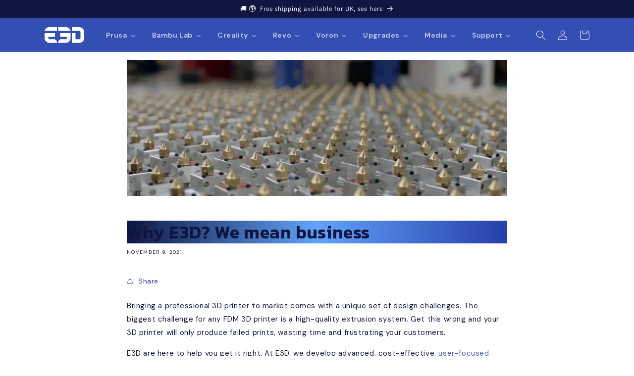

--- FILE ---
content_type: text/html; charset=utf-8
request_url: https://beta.e3d-online.com/blogs/news/why-e3d
body_size: 102076
content:
<!doctype html>
<html class="no-js" lang="en">
<link href="//beta.e3d-online.com/cdn/shop/t/33/assets/teeinblue-product-options.css?v=162361618344942138171765294996" rel="stylesheet" type="text/css" media="all" />
  <head>


    <script type="application/vnd.locksmith+json" data-locksmith>{"version":"v254","locked":false,"initialized":true,"scope":"article","access_granted":true,"access_denied":false,"requires_customer":false,"manual_lock":false,"remote_lock":false,"has_timeout":false,"remote_rendered":null,"hide_resource":false,"hide_links_to_resource":false,"transparent":true,"locks":{"all":[],"opened":[]},"keys":[],"keys_signature":"cc68e0f020c35d36dfbb89503571c44d5e1ebb4787bbaac84e494cc6b33bd989","state":{"template":"article","theme":183712514428,"product":null,"collection":null,"page":null,"blog":"news","article":556028395579,"app":null},"now":1769020765,"path":"\/blogs\/news\/why-e3d","locale_root_url":"\/","canonical_url":"https:\/\/e3d-online.com\/blogs\/news\/why-e3d","customer_id":null,"customer_id_signature":"cc68e0f020c35d36dfbb89503571c44d5e1ebb4787bbaac84e494cc6b33bd989","cart":null}</script><script data-locksmith>!function(){undefined;!function(){var s=window.Locksmith={},e=document.querySelector('script[type="application/vnd.locksmith+json"]'),n=e&&e.innerHTML;if(s.state={},s.util={},s.loading=!1,n)try{s.state=JSON.parse(n)}catch(d){}if(document.addEventListener&&document.querySelector){var o,a,i,t=[76,79,67,75,83,77,73,84,72,49,49],c=function(){a=t.slice(0)},l="style",r=function(e){e&&27!==e.keyCode&&"click"!==e.type||(document.removeEventListener("keydown",r),document.removeEventListener("click",r),o&&document.body.removeChild(o),o=null)};c(),document.addEventListener("keyup",function(e){if(e.keyCode===a[0]){if(clearTimeout(i),a.shift(),0<a.length)return void(i=setTimeout(c,1e3));c(),r(),(o=document.createElement("div"))[l].width="50%",o[l].maxWidth="1000px",o[l].height="85%",o[l].border="1px rgba(0, 0, 0, 0.2) solid",o[l].background="rgba(255, 255, 255, 0.99)",o[l].borderRadius="4px",o[l].position="fixed",o[l].top="50%",o[l].left="50%",o[l].transform="translateY(-50%) translateX(-50%)",o[l].boxShadow="0 2px 5px rgba(0, 0, 0, 0.3), 0 0 100vh 100vw rgba(0, 0, 0, 0.5)",o[l].zIndex="2147483645";var t=document.createElement("textarea");t.value=JSON.stringify(JSON.parse(n),null,2),t[l].border="none",t[l].display="block",t[l].boxSizing="border-box",t[l].width="100%",t[l].height="100%",t[l].background="transparent",t[l].padding="22px",t[l].fontFamily="monospace",t[l].fontSize="14px",t[l].color="#333",t[l].resize="none",t[l].outline="none",t.readOnly=!0,o.appendChild(t),document.body.appendChild(o),t.addEventListener("click",function(e){e.stopImmediatePropagation()}),t.select(),document.addEventListener("keydown",r),document.addEventListener("click",r)}})}s.isEmbedded=-1!==window.location.search.indexOf("_ab=0&_fd=0&_sc=1"),s.path=s.state.path||window.location.pathname,s.basePath=s.state.locale_root_url.concat("/apps/locksmith").replace(/^\/\//,"/"),s.reloading=!1,s.util.console=window.console||{log:function(){},error:function(){}},s.util.makeUrl=function(e,t){var n,o=s.basePath+e,a=[],i=s.cache();for(n in i)a.push(n+"="+encodeURIComponent(i[n]));for(n in t)a.push(n+"="+encodeURIComponent(t[n]));return s.state.customer_id&&(a.push("customer_id="+encodeURIComponent(s.state.customer_id)),a.push("customer_id_signature="+encodeURIComponent(s.state.customer_id_signature))),o+=(-1===o.indexOf("?")?"?":"&")+a.join("&")},s._initializeCallbacks=[],s.on=function(e,t){if("initialize"!==e)throw'Locksmith.on() currently only supports the "initialize" event';s._initializeCallbacks.push(t)},s.initializeSession=function(e){if(!s.isEmbedded){var t=!1,n=!0,o=!0;(e=e||{}).silent&&(o=n=!(t=!0)),s.ping({silent:t,spinner:n,reload:o,callback:function(){s._initializeCallbacks.forEach(function(e){e()})}})}},s.cache=function(e){var t={};try{var n=function a(e){return(document.cookie.match("(^|; )"+e+"=([^;]*)")||0)[2]};t=JSON.parse(decodeURIComponent(n("locksmith-params")||"{}"))}catch(d){}if(e){for(var o in e)t[o]=e[o];document.cookie="locksmith-params=; expires=Thu, 01 Jan 1970 00:00:00 GMT; path=/",document.cookie="locksmith-params="+encodeURIComponent(JSON.stringify(t))+"; path=/"}return t},s.cache.cart=s.state.cart,s.cache.cartLastSaved=null,s.params=s.cache(),s.util.reload=function(){s.reloading=!0;try{window.location.href=window.location.href.replace(/#.*/,"")}catch(d){s.util.console.error("Preferred reload method failed",d),window.location.reload()}},s.cache.saveCart=function(e){if(!s.cache.cart||s.cache.cart===s.cache.cartLastSaved)return e?e():null;var t=s.cache.cartLastSaved;s.cache.cartLastSaved=s.cache.cart,fetch("/cart/update.js",{method:"POST",headers:{"Content-Type":"application/json",Accept:"application/json"},body:JSON.stringify({attributes:{locksmith:s.cache.cart}})}).then(function(e){if(!e.ok)throw new Error("Cart update failed: "+e.status);return e.json()}).then(function(){e&&e()})["catch"](function(e){if(s.cache.cartLastSaved=t,!s.reloading)throw e})},s.util.spinnerHTML='<style>body{background:#FFF}@keyframes spin{from{transform:rotate(0deg)}to{transform:rotate(360deg)}}#loading{display:flex;width:100%;height:50vh;color:#777;align-items:center;justify-content:center}#loading .spinner{display:block;animation:spin 600ms linear infinite;position:relative;width:50px;height:50px}#loading .spinner-ring{stroke:currentColor;stroke-dasharray:100%;stroke-width:2px;stroke-linecap:round;fill:none}</style><div id="loading"><div class="spinner"><svg width="100%" height="100%"><svg preserveAspectRatio="xMinYMin"><circle class="spinner-ring" cx="50%" cy="50%" r="45%"></circle></svg></svg></div></div>',s.util.clobberBody=function(e){document.body.innerHTML=e},s.util.clobberDocument=function(e){e.responseText&&(e=e.responseText),document.documentElement&&document.removeChild(document.documentElement);var t=document.open("text/html","replace");t.writeln(e),t.close(),setTimeout(function(){var e=t.querySelector("[autofocus]");e&&e.focus()},100)},s.util.serializeForm=function(e){if(e&&"FORM"===e.nodeName){var t,n,o={};for(t=e.elements.length-1;0<=t;t-=1)if(""!==e.elements[t].name)switch(e.elements[t].nodeName){case"INPUT":switch(e.elements[t].type){default:case"text":case"hidden":case"password":case"button":case"reset":case"submit":o[e.elements[t].name]=e.elements[t].value;break;case"checkbox":case"radio":e.elements[t].checked&&(o[e.elements[t].name]=e.elements[t].value);break;case"file":}break;case"TEXTAREA":o[e.elements[t].name]=e.elements[t].value;break;case"SELECT":switch(e.elements[t].type){case"select-one":o[e.elements[t].name]=e.elements[t].value;break;case"select-multiple":for(n=e.elements[t].options.length-1;0<=n;n-=1)e.elements[t].options[n].selected&&(o[e.elements[t].name]=e.elements[t].options[n].value)}break;case"BUTTON":switch(e.elements[t].type){case"reset":case"submit":case"button":o[e.elements[t].name]=e.elements[t].value}}return o}},s.util.on=function(e,i,s,t){t=t||document;var c="locksmith-"+e+i,n=function(e){var t=e.target,n=e.target.parentElement,o=t&&t.className&&(t.className.baseVal||t.className)||"",a=n&&n.className&&(n.className.baseVal||n.className)||"";("string"==typeof o&&-1!==o.split(/\s+/).indexOf(i)||"string"==typeof a&&-1!==a.split(/\s+/).indexOf(i))&&!e[c]&&(e[c]=!0,s(e))};t.attachEvent?t.attachEvent(e,n):t.addEventListener(e,n,!1)},s.util.enableActions=function(e){s.util.on("click","locksmith-action",function(e){e.preventDefault();var t=e.target;t.dataset.confirmWith&&!confirm(t.dataset.confirmWith)||(t.disabled=!0,t.innerText=t.dataset.disableWith,s.post("/action",t.dataset.locksmithParams,{spinner:!1,type:"text",success:function(e){(e=JSON.parse(e.responseText)).message&&alert(e.message),s.util.reload()}}))},e)},s.util.inject=function(e,t){var n=["data","locksmith","append"];if(-1!==t.indexOf(n.join("-"))){var o=document.createElement("div");o.innerHTML=t,e.appendChild(o)}else e.innerHTML=t;var a,i,s=e.querySelectorAll("script");for(i=0;i<s.length;++i){a=s[i];var c=document.createElement("script");if(a.type&&(c.type=a.type),a.src)c.src=a.src;else{var l=document.createTextNode(a.innerHTML);c.appendChild(l)}e.appendChild(c)}var r=e.querySelector("[autofocus]");r&&r.focus()},s.post=function(e,t,n){!1!==(n=n||{}).spinner&&s.util.clobberBody(s.util.spinnerHTML);var o={};n.container===document?(o.layout=1,n.success=function(e){s.util.clobberDocument(e)}):n.container&&(o.layout=0,n.success=function(e){var t=document.getElementById(n.container);s.util.inject(t,e),t.id===t.firstChild.id&&t.parentElement.replaceChild(t.firstChild,t)}),n.form_type&&(t.form_type=n.form_type),n.include_layout_classes!==undefined&&(t.include_layout_classes=n.include_layout_classes),n.lock_id!==undefined&&(t.lock_id=n.lock_id),s.loading=!0;var a=s.util.makeUrl(e,o),i="json"===n.type||"text"===n.type;fetch(a,{method:"POST",headers:{"Content-Type":"application/json",Accept:i?"application/json":"text/html"},body:JSON.stringify(t)}).then(function(e){if(!e.ok)throw new Error("Request failed: "+e.status);return e.text()}).then(function(e){var t=n.success||s.util.clobberDocument;t(i?{responseText:e}:e)})["catch"](function(e){if(!s.reloading)if("dashboard.weglot.com"!==window.location.host){if(!n.silent)throw alert("Something went wrong! Please refresh and try again."),e;console.error(e)}else console.error(e)})["finally"](function(){s.loading=!1})},s.postResource=function(e,t){e.path=s.path,e.search=window.location.search,e.state=s.state,e.passcode&&(e.passcode=e.passcode.trim()),e.email&&(e.email=e.email.trim()),e.state.cart=s.cache.cart,e.locksmith_json=s.jsonTag,e.locksmith_json_signature=s.jsonTagSignature,s.post("/resource",e,t)},s.ping=function(e){if(!s.isEmbedded){e=e||{};var t=function(){e.reload?s.util.reload():"function"==typeof e.callback&&e.callback()};s.post("/ping",{path:s.path,search:window.location.search,state:s.state},{spinner:!!e.spinner,silent:"undefined"==typeof e.silent||e.silent,type:"text",success:function(e){e&&e.responseText?((e=JSON.parse(e.responseText)).messages&&0<e.messages.length&&s.showMessages(e.messages),e.cart&&s.cache.cart!==e.cart?(s.cache.cart=e.cart,s.cache.saveCart(function(){t(),e.cart&&e.cart.match(/^.+:/)&&s.util.reload()})):t()):console.error("[Locksmith] Invalid result in ping callback:",e)}})}},s.timeoutMonitor=function(){var e=s.cache.cart;s.ping({callback:function(){e!==s.cache.cart||setTimeout(function(){s.timeoutMonitor()},6e4)}})},s.showMessages=function(e){var t=document.createElement("div");t.style.position="fixed",t.style.left=0,t.style.right=0,t.style.bottom="-50px",t.style.opacity=0,t.style.background="#191919",t.style.color="#ddd",t.style.transition="bottom 0.2s, opacity 0.2s",t.style.zIndex=999999,t.innerHTML="        <style>          .locksmith-ab .locksmith-b { display: none; }          .locksmith-ab.toggled .locksmith-b { display: flex; }          .locksmith-ab.toggled .locksmith-a { display: none; }          .locksmith-flex { display: flex; flex-wrap: wrap; justify-content: space-between; align-items: center; padding: 10px 20px; }          .locksmith-message + .locksmith-message { border-top: 1px #555 solid; }          .locksmith-message a { color: inherit; font-weight: bold; }          .locksmith-message a:hover { color: inherit; opacity: 0.8; }          a.locksmith-ab-toggle { font-weight: inherit; text-decoration: underline; }          .locksmith-text { flex-grow: 1; }          .locksmith-cta { flex-grow: 0; text-align: right; }          .locksmith-cta button { transform: scale(0.8); transform-origin: left; }          .locksmith-cta > * { display: block; }          .locksmith-cta > * + * { margin-top: 10px; }          .locksmith-message a.locksmith-close { flex-grow: 0; text-decoration: none; margin-left: 15px; font-size: 30px; font-family: monospace; display: block; padding: 2px 10px; }                    @media screen and (max-width: 600px) {            .locksmith-wide-only { display: none !important; }            .locksmith-flex { padding: 0 15px; }            .locksmith-flex > * { margin-top: 5px; margin-bottom: 5px; }            .locksmith-cta { text-align: left; }          }                    @media screen and (min-width: 601px) {            .locksmith-narrow-only { display: none !important; }          }        </style>      "+e.map(function(e){return'<div class="locksmith-message">'+e+"</div>"}).join(""),document.body.appendChild(t),document.body.style.position="relative",document.body.parentElement.style.paddingBottom=t.offsetHeight+"px",setTimeout(function(){t.style.bottom=0,t.style.opacity=1},50),s.util.on("click","locksmith-ab-toggle",function(e){e.preventDefault();for(var t=e.target.parentElement;-1===t.className.split(" ").indexOf("locksmith-ab");)t=t.parentElement;-1!==t.className.split(" ").indexOf("toggled")?t.className=t.className.replace("toggled",""):t.className=t.className+" toggled"}),s.util.enableActions(t)}}()}();</script>
      <script data-locksmith>Locksmith.cache.cart=null</script>

  <script data-locksmith>Locksmith.jsonTag="{\"version\":\"v254\",\"locked\":false,\"initialized\":true,\"scope\":\"article\",\"access_granted\":true,\"access_denied\":false,\"requires_customer\":false,\"manual_lock\":false,\"remote_lock\":false,\"has_timeout\":false,\"remote_rendered\":null,\"hide_resource\":false,\"hide_links_to_resource\":false,\"transparent\":true,\"locks\":{\"all\":[],\"opened\":[]},\"keys\":[],\"keys_signature\":\"cc68e0f020c35d36dfbb89503571c44d5e1ebb4787bbaac84e494cc6b33bd989\",\"state\":{\"template\":\"article\",\"theme\":183712514428,\"product\":null,\"collection\":null,\"page\":null,\"blog\":\"news\",\"article\":556028395579,\"app\":null},\"now\":1769020765,\"path\":\"\\\/blogs\\\/news\\\/why-e3d\",\"locale_root_url\":\"\\\/\",\"canonical_url\":\"https:\\\/\\\/e3d-online.com\\\/blogs\\\/news\\\/why-e3d\",\"customer_id\":null,\"customer_id_signature\":\"cc68e0f020c35d36dfbb89503571c44d5e1ebb4787bbaac84e494cc6b33bd989\",\"cart\":null}";Locksmith.jsonTagSignature="7b3e0ebe72e614875adb97bb0459bd8494c0917142e4ac2e46eb9509cb40048f"</script>
    

    
 

    <meta charset="utf-8">
    <meta http-equiv="X-UA-Compatible" content="IE=edge">
    <meta name="viewport" content="width=device-width,initial-scale=1">
    <meta name="theme-color" content="">
    <link rel="canonical" href="https://e3d-online.com/blogs/news/why-e3d">
    <link rel="preconnect" href="https://cdn.shopify.com" crossorigin><link rel="icon" type="image/png" href="//beta.e3d-online.com/cdn/shop/files/E3D_logo_Dark_Blue-01.svg?crop=center&height=32&v=1685010672&width=32"><link rel="preconnect" href="https://fonts.shopifycdn.com" crossorigin><title>
      FDM 3D printing extrusion system experts | E3D
</title>

    
<meta name="description" content="Explore how E3D can help you with 3D printer extrusion systems. We manufacture high quality HotEnds and extruders for the world&#39;s top 3D printer manufacturers, including Ultimaker, Prusa Research, Creality, Desktop Metal, BCN3D, and many more!">


    

<meta property="og:site_name" content="E3D">
<meta property="og:url" content="https://e3d-online.com/blogs/news/why-e3d"><meta property="og:title" content="FDM 3D printing extrusion system experts | E3D">
<meta property="og:type" content="article">
<meta property="og:description" content="Explore how E3D can help you with 3D printer extrusion systems. We manufacture high quality HotEnds and extruders for the world&#39;s top 3D printer manufacturers, including Ultimaker, Prusa Research, Creality, Desktop Metal, BCN3D, and many more!">
<meta property="og:image" content="http://beta.e3d-online.com/cdn/shop/articles/hero_ec1a9c53-70ab-4cb0-b9d0-6d3192b27a0e.jpg?v=1636465662">
<meta property="og:image:secure_url" content="https://beta.e3d-online.com/cdn/shop/articles/hero_ec1a9c53-70ab-4cb0-b9d0-6d3192b27a0e.jpg?v=1636465662">
<meta property="og:image:width" content="1920">
  <meta property="og:image:height" content="1080"><meta name="twitter:site" content="@E3DOnline"><meta name="twitter:card" content="summary_large_image"><meta name="twitter:title" content="FDM 3D printing extrusion system experts | E3D">
<meta name="twitter:description" content="Explore how E3D can help you with 3D printer extrusion systems. We manufacture high quality HotEnds and extruders for the world&#39;s top 3D printer manufacturers, including Ultimaker, Prusa Research, Creality, Desktop Metal, BCN3D, and many more!">


    <script src="//beta.e3d-online.com/cdn/shop/t/33/assets/constants.js?v=165488195745554878101765294996" defer="defer"></script>
    <script src="//beta.e3d-online.com/cdn/shop/t/33/assets/pubsub.js?v=2921868252632587581765294996" defer="defer"></script>
    <script src="//beta.e3d-online.com/cdn/shop/t/33/assets/global.js?v=127210358271191040921765294996" defer="defer"></script>
    <script>window.performance && window.performance.mark && window.performance.mark('shopify.content_for_header.start');</script><meta name="facebook-domain-verification" content="c8djgbfiiz7vbngja8uf26mcclbfkg">
<meta id="shopify-digital-wallet" name="shopify-digital-wallet" content="/25919488059/digital_wallets/dialog">
<meta name="shopify-checkout-api-token" content="128c2f8ef5e4eb98672eb0f5e2fb989b">
<meta id="in-context-paypal-metadata" data-shop-id="25919488059" data-venmo-supported="false" data-environment="production" data-locale="en_US" data-paypal-v4="true" data-currency="GBP">
<link rel="alternate" type="application/atom+xml" title="Feed" href="/blogs/news.atom" />
<script async="async" src="/checkouts/internal/preloads.js?locale=en-GB"></script>
<link rel="preconnect" href="https://shop.app" crossorigin="anonymous">
<script async="async" src="https://shop.app/checkouts/internal/preloads.js?locale=en-GB&shop_id=25919488059" crossorigin="anonymous"></script>
<script id="apple-pay-shop-capabilities" type="application/json">{"shopId":25919488059,"countryCode":"GB","currencyCode":"GBP","merchantCapabilities":["supports3DS"],"merchantId":"gid:\/\/shopify\/Shop\/25919488059","merchantName":"E3D","requiredBillingContactFields":["postalAddress","email","phone"],"requiredShippingContactFields":["postalAddress","email","phone"],"shippingType":"shipping","supportedNetworks":["visa","maestro","masterCard","amex","discover","elo"],"total":{"type":"pending","label":"E3D","amount":"1.00"},"shopifyPaymentsEnabled":true,"supportsSubscriptions":true}</script>
<script id="shopify-features" type="application/json">{"accessToken":"128c2f8ef5e4eb98672eb0f5e2fb989b","betas":["rich-media-storefront-analytics"],"domain":"beta.e3d-online.com","predictiveSearch":true,"shopId":25919488059,"locale":"en"}</script>
<script>var Shopify = Shopify || {};
Shopify.shop = "e3d-beta.myshopify.com";
Shopify.locale = "en";
Shopify.currency = {"active":"GBP","rate":"1.0"};
Shopify.country = "GB";
Shopify.theme = {"name":"Dawn Theme | Home redesign","id":183712514428,"schema_name":"Dawn","schema_version":"8.0.0","theme_store_id":null,"role":"main"};
Shopify.theme.handle = "null";
Shopify.theme.style = {"id":null,"handle":null};
Shopify.cdnHost = "beta.e3d-online.com/cdn";
Shopify.routes = Shopify.routes || {};
Shopify.routes.root = "/";</script>
<script type="module">!function(o){(o.Shopify=o.Shopify||{}).modules=!0}(window);</script>
<script>!function(o){function n(){var o=[];function n(){o.push(Array.prototype.slice.apply(arguments))}return n.q=o,n}var t=o.Shopify=o.Shopify||{};t.loadFeatures=n(),t.autoloadFeatures=n()}(window);</script>
<script>
  window.ShopifyPay = window.ShopifyPay || {};
  window.ShopifyPay.apiHost = "shop.app\/pay";
  window.ShopifyPay.redirectState = null;
</script>
<script id="shop-js-analytics" type="application/json">{"pageType":"article"}</script>
<script defer="defer" async type="module" src="//beta.e3d-online.com/cdn/shopifycloud/shop-js/modules/v2/client.init-shop-cart-sync_BdyHc3Nr.en.esm.js"></script>
<script defer="defer" async type="module" src="//beta.e3d-online.com/cdn/shopifycloud/shop-js/modules/v2/chunk.common_Daul8nwZ.esm.js"></script>
<script type="module">
  await import("//beta.e3d-online.com/cdn/shopifycloud/shop-js/modules/v2/client.init-shop-cart-sync_BdyHc3Nr.en.esm.js");
await import("//beta.e3d-online.com/cdn/shopifycloud/shop-js/modules/v2/chunk.common_Daul8nwZ.esm.js");

  window.Shopify.SignInWithShop?.initShopCartSync?.({"fedCMEnabled":true,"windoidEnabled":true});

</script>
<script>
  window.Shopify = window.Shopify || {};
  if (!window.Shopify.featureAssets) window.Shopify.featureAssets = {};
  window.Shopify.featureAssets['shop-js'] = {"shop-cart-sync":["modules/v2/client.shop-cart-sync_QYOiDySF.en.esm.js","modules/v2/chunk.common_Daul8nwZ.esm.js"],"init-fed-cm":["modules/v2/client.init-fed-cm_DchLp9rc.en.esm.js","modules/v2/chunk.common_Daul8nwZ.esm.js"],"shop-button":["modules/v2/client.shop-button_OV7bAJc5.en.esm.js","modules/v2/chunk.common_Daul8nwZ.esm.js"],"init-windoid":["modules/v2/client.init-windoid_DwxFKQ8e.en.esm.js","modules/v2/chunk.common_Daul8nwZ.esm.js"],"shop-cash-offers":["modules/v2/client.shop-cash-offers_DWtL6Bq3.en.esm.js","modules/v2/chunk.common_Daul8nwZ.esm.js","modules/v2/chunk.modal_CQq8HTM6.esm.js"],"shop-toast-manager":["modules/v2/client.shop-toast-manager_CX9r1SjA.en.esm.js","modules/v2/chunk.common_Daul8nwZ.esm.js"],"init-shop-email-lookup-coordinator":["modules/v2/client.init-shop-email-lookup-coordinator_UhKnw74l.en.esm.js","modules/v2/chunk.common_Daul8nwZ.esm.js"],"pay-button":["modules/v2/client.pay-button_DzxNnLDY.en.esm.js","modules/v2/chunk.common_Daul8nwZ.esm.js"],"avatar":["modules/v2/client.avatar_BTnouDA3.en.esm.js"],"init-shop-cart-sync":["modules/v2/client.init-shop-cart-sync_BdyHc3Nr.en.esm.js","modules/v2/chunk.common_Daul8nwZ.esm.js"],"shop-login-button":["modules/v2/client.shop-login-button_D8B466_1.en.esm.js","modules/v2/chunk.common_Daul8nwZ.esm.js","modules/v2/chunk.modal_CQq8HTM6.esm.js"],"init-customer-accounts-sign-up":["modules/v2/client.init-customer-accounts-sign-up_C8fpPm4i.en.esm.js","modules/v2/client.shop-login-button_D8B466_1.en.esm.js","modules/v2/chunk.common_Daul8nwZ.esm.js","modules/v2/chunk.modal_CQq8HTM6.esm.js"],"init-shop-for-new-customer-accounts":["modules/v2/client.init-shop-for-new-customer-accounts_CVTO0Ztu.en.esm.js","modules/v2/client.shop-login-button_D8B466_1.en.esm.js","modules/v2/chunk.common_Daul8nwZ.esm.js","modules/v2/chunk.modal_CQq8HTM6.esm.js"],"init-customer-accounts":["modules/v2/client.init-customer-accounts_dRgKMfrE.en.esm.js","modules/v2/client.shop-login-button_D8B466_1.en.esm.js","modules/v2/chunk.common_Daul8nwZ.esm.js","modules/v2/chunk.modal_CQq8HTM6.esm.js"],"shop-follow-button":["modules/v2/client.shop-follow-button_CkZpjEct.en.esm.js","modules/v2/chunk.common_Daul8nwZ.esm.js","modules/v2/chunk.modal_CQq8HTM6.esm.js"],"lead-capture":["modules/v2/client.lead-capture_BntHBhfp.en.esm.js","modules/v2/chunk.common_Daul8nwZ.esm.js","modules/v2/chunk.modal_CQq8HTM6.esm.js"],"checkout-modal":["modules/v2/client.checkout-modal_CfxcYbTm.en.esm.js","modules/v2/chunk.common_Daul8nwZ.esm.js","modules/v2/chunk.modal_CQq8HTM6.esm.js"],"shop-login":["modules/v2/client.shop-login_Da4GZ2H6.en.esm.js","modules/v2/chunk.common_Daul8nwZ.esm.js","modules/v2/chunk.modal_CQq8HTM6.esm.js"],"payment-terms":["modules/v2/client.payment-terms_MV4M3zvL.en.esm.js","modules/v2/chunk.common_Daul8nwZ.esm.js","modules/v2/chunk.modal_CQq8HTM6.esm.js"]};
</script>
<script>(function() {
  var isLoaded = false;
  function asyncLoad() {
    if (isLoaded) return;
    isLoaded = true;
    var urls = ["https:\/\/chimpstatic.com\/mcjs-connected\/js\/users\/85f2d4fa6f57c6eb9ae8e8fd4\/c73fbccb11cf6ea20d2968c1d.js?shop=e3d-beta.myshopify.com","https:\/\/static.affiliatly.com\/shopify\/v3\/shopify.js?affiliatly_code=AF-1049034\u0026s=2\u0026shop=e3d-beta.myshopify.com"];
    for (var i = 0; i < urls.length; i++) {
      var s = document.createElement('script');
      s.type = 'text/javascript';
      s.async = true;
      s.src = urls[i];
      var x = document.getElementsByTagName('script')[0];
      x.parentNode.insertBefore(s, x);
    }
  };
  if(window.attachEvent) {
    window.attachEvent('onload', asyncLoad);
  } else {
    window.addEventListener('load', asyncLoad, false);
  }
})();</script>
<script id="__st">var __st={"a":25919488059,"offset":0,"reqid":"a174ad1c-e8c8-46aa-9b62-6cea7afc7afd-1769020764","pageurl":"beta.e3d-online.com\/blogs\/news\/why-e3d","s":"articles-556028395579","u":"8a94702874d9","p":"article","rtyp":"article","rid":556028395579};</script>
<script>window.ShopifyPaypalV4VisibilityTracking = true;</script>
<script id="captcha-bootstrap">!function(){'use strict';const t='contact',e='account',n='new_comment',o=[[t,t],['blogs',n],['comments',n],[t,'customer']],c=[[e,'customer_login'],[e,'guest_login'],[e,'recover_customer_password'],[e,'create_customer']],r=t=>t.map((([t,e])=>`form[action*='/${t}']:not([data-nocaptcha='true']) input[name='form_type'][value='${e}']`)).join(','),a=t=>()=>t?[...document.querySelectorAll(t)].map((t=>t.form)):[];function s(){const t=[...o],e=r(t);return a(e)}const i='password',u='form_key',d=['recaptcha-v3-token','g-recaptcha-response','h-captcha-response',i],f=()=>{try{return window.sessionStorage}catch{return}},m='__shopify_v',_=t=>t.elements[u];function p(t,e,n=!1){try{const o=window.sessionStorage,c=JSON.parse(o.getItem(e)),{data:r}=function(t){const{data:e,action:n}=t;return t[m]||n?{data:e,action:n}:{data:t,action:n}}(c);for(const[e,n]of Object.entries(r))t.elements[e]&&(t.elements[e].value=n);n&&o.removeItem(e)}catch(o){console.error('form repopulation failed',{error:o})}}const l='form_type',E='cptcha';function T(t){t.dataset[E]=!0}const w=window,h=w.document,L='Shopify',v='ce_forms',y='captcha';let A=!1;((t,e)=>{const n=(g='f06e6c50-85a8-45c8-87d0-21a2b65856fe',I='https://cdn.shopify.com/shopifycloud/storefront-forms-hcaptcha/ce_storefront_forms_captcha_hcaptcha.v1.5.2.iife.js',D={infoText:'Protected by hCaptcha',privacyText:'Privacy',termsText:'Terms'},(t,e,n)=>{const o=w[L][v],c=o.bindForm;if(c)return c(t,g,e,D).then(n);var r;o.q.push([[t,g,e,D],n]),r=I,A||(h.body.append(Object.assign(h.createElement('script'),{id:'captcha-provider',async:!0,src:r})),A=!0)});var g,I,D;w[L]=w[L]||{},w[L][v]=w[L][v]||{},w[L][v].q=[],w[L][y]=w[L][y]||{},w[L][y].protect=function(t,e){n(t,void 0,e),T(t)},Object.freeze(w[L][y]),function(t,e,n,w,h,L){const[v,y,A,g]=function(t,e,n){const i=e?o:[],u=t?c:[],d=[...i,...u],f=r(d),m=r(i),_=r(d.filter((([t,e])=>n.includes(e))));return[a(f),a(m),a(_),s()]}(w,h,L),I=t=>{const e=t.target;return e instanceof HTMLFormElement?e:e&&e.form},D=t=>v().includes(t);t.addEventListener('submit',(t=>{const e=I(t);if(!e)return;const n=D(e)&&!e.dataset.hcaptchaBound&&!e.dataset.recaptchaBound,o=_(e),c=g().includes(e)&&(!o||!o.value);(n||c)&&t.preventDefault(),c&&!n&&(function(t){try{if(!f())return;!function(t){const e=f();if(!e)return;const n=_(t);if(!n)return;const o=n.value;o&&e.removeItem(o)}(t);const e=Array.from(Array(32),(()=>Math.random().toString(36)[2])).join('');!function(t,e){_(t)||t.append(Object.assign(document.createElement('input'),{type:'hidden',name:u})),t.elements[u].value=e}(t,e),function(t,e){const n=f();if(!n)return;const o=[...t.querySelectorAll(`input[type='${i}']`)].map((({name:t})=>t)),c=[...d,...o],r={};for(const[a,s]of new FormData(t).entries())c.includes(a)||(r[a]=s);n.setItem(e,JSON.stringify({[m]:1,action:t.action,data:r}))}(t,e)}catch(e){console.error('failed to persist form',e)}}(e),e.submit())}));const S=(t,e)=>{t&&!t.dataset[E]&&(n(t,e.some((e=>e===t))),T(t))};for(const o of['focusin','change'])t.addEventListener(o,(t=>{const e=I(t);D(e)&&S(e,y())}));const B=e.get('form_key'),M=e.get(l),P=B&&M;t.addEventListener('DOMContentLoaded',(()=>{const t=y();if(P)for(const e of t)e.elements[l].value===M&&p(e,B);[...new Set([...A(),...v().filter((t=>'true'===t.dataset.shopifyCaptcha))])].forEach((e=>S(e,t)))}))}(h,new URLSearchParams(w.location.search),n,t,e,['guest_login'])})(!0,!0)}();</script>
<script integrity="sha256-4kQ18oKyAcykRKYeNunJcIwy7WH5gtpwJnB7kiuLZ1E=" data-source-attribution="shopify.loadfeatures" defer="defer" src="//beta.e3d-online.com/cdn/shopifycloud/storefront/assets/storefront/load_feature-a0a9edcb.js" crossorigin="anonymous"></script>
<script crossorigin="anonymous" defer="defer" src="//beta.e3d-online.com/cdn/shopifycloud/storefront/assets/shopify_pay/storefront-65b4c6d7.js?v=20250812"></script>
<script data-source-attribution="shopify.dynamic_checkout.dynamic.init">var Shopify=Shopify||{};Shopify.PaymentButton=Shopify.PaymentButton||{isStorefrontPortableWallets:!0,init:function(){window.Shopify.PaymentButton.init=function(){};var t=document.createElement("script");t.src="https://beta.e3d-online.com/cdn/shopifycloud/portable-wallets/latest/portable-wallets.en.js",t.type="module",document.head.appendChild(t)}};
</script>
<script data-source-attribution="shopify.dynamic_checkout.buyer_consent">
  function portableWalletsHideBuyerConsent(e){var t=document.getElementById("shopify-buyer-consent"),n=document.getElementById("shopify-subscription-policy-button");t&&n&&(t.classList.add("hidden"),t.setAttribute("aria-hidden","true"),n.removeEventListener("click",e))}function portableWalletsShowBuyerConsent(e){var t=document.getElementById("shopify-buyer-consent"),n=document.getElementById("shopify-subscription-policy-button");t&&n&&(t.classList.remove("hidden"),t.removeAttribute("aria-hidden"),n.addEventListener("click",e))}window.Shopify?.PaymentButton&&(window.Shopify.PaymentButton.hideBuyerConsent=portableWalletsHideBuyerConsent,window.Shopify.PaymentButton.showBuyerConsent=portableWalletsShowBuyerConsent);
</script>
<script data-source-attribution="shopify.dynamic_checkout.cart.bootstrap">document.addEventListener("DOMContentLoaded",(function(){function t(){return document.querySelector("shopify-accelerated-checkout-cart, shopify-accelerated-checkout")}if(t())Shopify.PaymentButton.init();else{new MutationObserver((function(e,n){t()&&(Shopify.PaymentButton.init(),n.disconnect())})).observe(document.body,{childList:!0,subtree:!0})}}));
</script>
<link id="shopify-accelerated-checkout-styles" rel="stylesheet" media="screen" href="https://beta.e3d-online.com/cdn/shopifycloud/portable-wallets/latest/accelerated-checkout-backwards-compat.css" crossorigin="anonymous">
<style id="shopify-accelerated-checkout-cart">
        #shopify-buyer-consent {
  margin-top: 1em;
  display: inline-block;
  width: 100%;
}

#shopify-buyer-consent.hidden {
  display: none;
}

#shopify-subscription-policy-button {
  background: none;
  border: none;
  padding: 0;
  text-decoration: underline;
  font-size: inherit;
  cursor: pointer;
}

#shopify-subscription-policy-button::before {
  box-shadow: none;
}

      </style>
<script id="sections-script" data-sections="header" defer="defer" src="//beta.e3d-online.com/cdn/shop/t/33/compiled_assets/scripts.js?v=35740"></script>
<script>window.performance && window.performance.mark && window.performance.mark('shopify.content_for_header.end');</script>


    <style data-shopify>
      @font-face {
  font-family: "DM Sans";
  font-weight: 400;
  font-style: normal;
  font-display: swap;
  src: url("//beta.e3d-online.com/cdn/fonts/dm_sans/dmsans_n4.ec80bd4dd7e1a334c969c265873491ae56018d72.woff2") format("woff2"),
       url("//beta.e3d-online.com/cdn/fonts/dm_sans/dmsans_n4.87bdd914d8a61247b911147ae68e754d695c58a6.woff") format("woff");
}

      @font-face {
  font-family: "DM Sans";
  font-weight: 700;
  font-style: normal;
  font-display: swap;
  src: url("//beta.e3d-online.com/cdn/fonts/dm_sans/dmsans_n7.97e21d81502002291ea1de8aefb79170c6946ce5.woff2") format("woff2"),
       url("//beta.e3d-online.com/cdn/fonts/dm_sans/dmsans_n7.af5c214f5116410ca1d53a2090665620e78e2e1b.woff") format("woff");
}

      @font-face {
  font-family: "DM Sans";
  font-weight: 400;
  font-style: italic;
  font-display: swap;
  src: url("//beta.e3d-online.com/cdn/fonts/dm_sans/dmsans_i4.b8fe05e69ee95d5a53155c346957d8cbf5081c1a.woff2") format("woff2"),
       url("//beta.e3d-online.com/cdn/fonts/dm_sans/dmsans_i4.403fe28ee2ea63e142575c0aa47684d65f8c23a0.woff") format("woff");
}

      @font-face {
  font-family: "DM Sans";
  font-weight: 700;
  font-style: italic;
  font-display: swap;
  src: url("//beta.e3d-online.com/cdn/fonts/dm_sans/dmsans_i7.52b57f7d7342eb7255084623d98ab83fd96e7f9b.woff2") format("woff2"),
       url("//beta.e3d-online.com/cdn/fonts/dm_sans/dmsans_i7.d5e14ef18a1d4a8ce78a4187580b4eb1759c2eda.woff") format("woff");
}

      @font-face {
  font-family: Assistant;
  font-weight: 400;
  font-style: normal;
  font-display: swap;
  src: url("//beta.e3d-online.com/cdn/fonts/assistant/assistant_n4.9120912a469cad1cc292572851508ca49d12e768.woff2") format("woff2"),
       url("//beta.e3d-online.com/cdn/fonts/assistant/assistant_n4.6e9875ce64e0fefcd3f4446b7ec9036b3ddd2985.woff") format("woff");
}


      :root {
        --font-body-family: "DM Sans", sans-serif;
        --font-body-style: normal;
        --font-body-weight: 400;
        --font-body-weight-bold: 700;

        --font-heading-family: Assistant, sans-serif;
        --font-heading-style: normal;
        --font-heading-weight: 400;

        --font-body-scale: 1.0;
        --font-heading-scale: 1.0;

        --color-base-text: 16, 22, 65;
        --color-shadow: 16, 22, 65;
        --color-base-background-1: 255, 255, 255;
        --color-base-background-2: 255, 255, 255;
        --color-base-solid-button-labels: 255, 255, 255;
        --color-base-outline-button-labels: 38, 62, 169;
        --color-base-accent-1: 51, 79, 180;
        --color-base-accent-2: 51, 79, 180;
        --payment-terms-background-color: #ffffff;

        --gradient-base-background-1: #ffffff;
        --gradient-base-background-2: #ffffff;
        --gradient-base-accent-1: #334fb4;
        --gradient-base-accent-2: #334fb4;

        --media-padding: px;
        --media-border-opacity: 0.05;
        --media-border-width: 0px;
        --media-radius: 10px;
        --media-shadow-opacity: 0.0;
        --media-shadow-horizontal-offset: 0px;
        --media-shadow-vertical-offset: 4px;
        --media-shadow-blur-radius: 5px;
        --media-shadow-visible: 0;

        --page-width: 120rem;
        --page-width-margin: 0rem;

        --product-card-image-padding: 0.8rem;
        --product-card-corner-radius: 1.0rem;
        --product-card-text-alignment: center;
        --product-card-border-width: 0.1rem;
        --product-card-border-opacity: 0.0;
        --product-card-shadow-opacity: 0.1;
        --product-card-shadow-visible: 1;
        --product-card-shadow-horizontal-offset: 0.0rem;
        --product-card-shadow-vertical-offset: 0.2rem;
        --product-card-shadow-blur-radius: 0.5rem;

        --collection-card-image-padding: 0.0rem;
        --collection-card-corner-radius: 0.0rem;
        --collection-card-text-alignment: center;
        --collection-card-border-width: 0.0rem;
        --collection-card-border-opacity: 0.1;
        --collection-card-shadow-opacity: 0.0;
        --collection-card-shadow-visible: 0;
        --collection-card-shadow-horizontal-offset: 0.0rem;
        --collection-card-shadow-vertical-offset: 0.2rem;
        --collection-card-shadow-blur-radius: 0.5rem;

        --blog-card-image-padding: 0.0rem;
        --blog-card-corner-radius: 1.0rem;
        --blog-card-text-alignment: left;
        --blog-card-border-width: 0.0rem;
        --blog-card-border-opacity: 0.1;
        --blog-card-shadow-opacity: 0.1;
        --blog-card-shadow-visible: 1;
        --blog-card-shadow-horizontal-offset: 0.0rem;
        --blog-card-shadow-vertical-offset: 0.4rem;
        --blog-card-shadow-blur-radius: 0.5rem;

        --badge-corner-radius: 4.0rem;

        --popup-border-width: 1px;
        --popup-border-opacity: 0.1;
        --popup-corner-radius: 0px;
        --popup-shadow-opacity: 0.0;
        --popup-shadow-horizontal-offset: 0px;
        --popup-shadow-vertical-offset: 4px;
        --popup-shadow-blur-radius: 5px;

        --drawer-border-width: 1px;
        --drawer-border-opacity: 0.1;
        --drawer-shadow-opacity: 0.0;
        --drawer-shadow-horizontal-offset: 0px;
        --drawer-shadow-vertical-offset: 4px;
        --drawer-shadow-blur-radius: 5px;

        --spacing-sections-desktop: 0px;
        --spacing-sections-mobile: 0px;

        --grid-desktop-vertical-spacing: 8px;
        --grid-desktop-horizontal-spacing: 8px;
        --grid-mobile-vertical-spacing: 4px;
        --grid-mobile-horizontal-spacing: 4px;

        --text-boxes-border-opacity: 0.1;
        --text-boxes-border-width: 0px;
        --text-boxes-radius: 0px;
        --text-boxes-shadow-opacity: 0.0;
        --text-boxes-shadow-visible: 0;
        --text-boxes-shadow-horizontal-offset: 0px;
        --text-boxes-shadow-vertical-offset: 4px;
        --text-boxes-shadow-blur-radius: 5px;

        --buttons-radius: 10px;
        --buttons-radius-outset: 11px;
        --buttons-border-width: 1px;
        --buttons-border-opacity: 1.0;
        --buttons-shadow-opacity: 0.0;
        --buttons-shadow-visible: 0;
        --buttons-shadow-horizontal-offset: 0px;
        --buttons-shadow-vertical-offset: 4px;
        --buttons-shadow-blur-radius: 5px;
        --buttons-border-offset: 0.3px;

        --inputs-radius: 10px;
        --inputs-border-width: 1px;
        --inputs-border-opacity: 0.55;
        --inputs-shadow-opacity: 0.0;
        --inputs-shadow-horizontal-offset: 0px;
        --inputs-margin-offset: 0px;
        --inputs-shadow-vertical-offset: 0px;
        --inputs-shadow-blur-radius: 5px;
        --inputs-radius-outset: 11px;

        --variant-pills-radius: 10px;
        --variant-pills-border-width: 1px;
        --variant-pills-border-opacity: 0.55;
        --variant-pills-shadow-opacity: 0.0;
        --variant-pills-shadow-horizontal-offset: 0px;
        --variant-pills-shadow-vertical-offset: 4px;
        --variant-pills-shadow-blur-radius: 5px;
      }

      *,
      *::before,
      *::after {
        box-sizing: inherit;
      }

      html {
        box-sizing: border-box;
        font-size: calc(var(--font-body-scale) * 62.5%);
        height: 100%;
      }

      body {
        display: grid;
        grid-template-rows: auto auto 1fr auto;
        grid-template-columns: 100%;
        min-height: 100%;
        margin: 0;
        font-size: 1.5rem;
        letter-spacing: 0.06rem;
        line-height: calc(1 + 0.8 / var(--font-body-scale));
        font-family: var(--font-body-family);
        font-style: var(--font-body-style);
        font-weight: var(--font-body-weight);
      }

      @media screen and (min-width: 750px) {
        body {
          font-size: 1.6rem;
        }
      }
    </style>

    <link href="//beta.e3d-online.com/cdn/shop/t/33/assets/base.css?v=60179199137980765771765294996" rel="stylesheet" type="text/css" media="all" />
    <link href="//beta.e3d-online.com/cdn/shop/t/33/assets/e3d.css?v=69659034528642540871765294996" rel="stylesheet" type="text/css" media="all" />
<link rel="preload" as="font" href="//beta.e3d-online.com/cdn/fonts/dm_sans/dmsans_n4.ec80bd4dd7e1a334c969c265873491ae56018d72.woff2" type="font/woff2" crossorigin><link rel="preload" as="font" href="//beta.e3d-online.com/cdn/fonts/assistant/assistant_n4.9120912a469cad1cc292572851508ca49d12e768.woff2" type="font/woff2" crossorigin><link rel="stylesheet" href="//beta.e3d-online.com/cdn/shop/t/33/assets/component-predictive-search.css?v=85913294783299393391765294996" media="print" onload="this.media='all'"><script>document.documentElement.className = document.documentElement.className.replace('no-js', 'js');
    if (Shopify.designMode) {
      document.documentElement.classList.add('shopify-design-mode');
    }
    </script>

    
    
 







































































































































































































































































































<!-- BEGIN app block: shopify://apps/essential-a-b-testing/blocks/ab-testing/0154ac6b-7b9c-4958-8219-ed5b06e6d463 --><script type="text/javascript">
  var eaABtEmbdScrV=(function(){"use strict";var b=Object.defineProperty;var T=(u,o,a)=>o in u?b(u,o,{enumerable:!0,configurable:!0,writable:!0,value:a}):u[o]=a;var d=(u,o,a)=>T(u,typeof o!="symbol"?o+"":o,a);const u=/\b(googlebot|bingbot|slurp|duckduckbot|baiduspider|yandex(?:bot|images)|sogou|exabot|applebot|petalbot|ahrefsbot|semrushbot|mj12bot|dotbot|seznambot|rogerbot|linkdexbot|facebookexternalhit|facebot|linkedinbot|twitterbot|pinterest|redditbot|discordbot|slackbot|whatsapp|telegrambot|embedly|quora-link-preview|outbrain|nuzzel|flipboardproxy|vkshare)\b/i;class o{static shouldProcessRequest(e){return!(this.isBot()||this.isInDesignMode(e)||this.isAppPreview())}static isBot(){return u.test(navigator.userAgent)}static isInDesignMode(e){return e.request.designMode}static isAppPreview(){return new URLSearchParams(window.location.search).get("eaPreview")==="true"}}var a=(r=>(r.TEMPLATE="template",r.THEME="theme",r))(a||{});class l{static themeGid(e){return`gid://shopify/OnlineStoreTheme/${e}`}static themeId(e){return e.replace("gid://shopify/OnlineStoreTheme/","")}}class h{static handle(e,t,s){switch(e.type){case a.TEMPLATE:this.handleTemplate(e,t,s);return;case a.THEME:this.handleTheme(e,t);return}}static handleTemplate(e,t,s){if(t!=="a"&&t!=="b")return;const n=e.params[t];if(n.name!==s.template.name||n.suffix===s.template.suffix)return;const c=new URL(window.location.href);c.searchParams.set("view",n.suffix??"__DEFAULT"),window.location.replace(c.toString())}static handleTheme(e,t){if(t!=="a"&&t!=="b")return;const i=e.params[t];if(i===l.themeGid(Shopify.theme.id))return;const n=l.themeId(i),c=new URL(window.location.href);c.searchParams.set("preview_theme_id",n),c.searchParams.set("pb","0"),window.location.replace(c.toString())}}class f{constructor(e){d(this,"tests");this.tests=e}find(e){return this.tests.find(t=>{switch(t.type){case a.TEMPLATE:return this.testMatchesTemplate(t.params,e);case a.THEME:return this.testMatchesTheme(t.params)}return!1})}testMatchesTemplate(e,t){return e.themeId!==l.themeGid(Shopify.theme.id)?!1:e.a.name===t.template.name&&e.a.suffix===t.template.suffix||e.b.name===t.template.name&&e.b.suffix===t.template.suffix}testMatchesTheme(e){const t=l.themeGid(Shopify.theme.id);return e.a===t||e.b===t}}class m{static pick(e){return Math.random()<=e.aPercentage/100?"a":"b"}}class p{static generate(){return typeof crypto<"u"&&crypto.randomUUID?crypto.randomUUID():typeof crypto<"u"&&crypto.getRandomValues?"10000000-1000-4000-8000-100000000000".replace(/[018]/g,e=>(+e^crypto.getRandomValues(new Uint8Array(1))[0]&15>>+e/4).toString(16)):"xxxxxxxx-xxxx-4xxx-yxxx-xxxxxxxxxxxx".replace(/[xy]/g,function(e){const t=Math.random()*16|0;return(e==="x"?t:t&3|8).toString(16)})}}class g{constructor(e){d(this,"key");this.key=`essential-ab-testing-${e}`}get(){const e=localStorage.getItem(this.key);if(e)try{return JSON.parse(e)}catch{}}getOrMake(){const e=this.get();return e||{id:p.generate(),createdAt:new Date,tests:[]}}getTestVariant(e){const t=this.get();if(!t)return;const i=(t.tests??[]).find(n=>n.id==e);return i?i.variant:void 0}setTestVariant(e,t){const s=this.getOrMake();s.tests.push({id:e,variant:t,createdAt:new Date}),localStorage.setItem(this.key,JSON.stringify(s))}onlyKeepTests(e){const t=this.get();if(!t||t.tests.length==0)return;const s=t.tests.filter(i=>e.includes(i.id));s.length!=t.tests.length&&(t.tests=s,localStorage.setItem(this.key,JSON.stringify(t)))}}function x(r,e){if(!o.shouldProcessRequest(r))return;const t=new g(r.shopId);t.onlyKeepTests(e.map(c=>c.id));const i=new f(e).find(r);if(!i)return;let n=t.getTestVariant(i.id);n||(n=m.pick(i),t.setTestVariant(i.id,n)),h.handle(i,n,r)}return x})();

  eaABtEmbdScrV(
    {
      shopId: 25919488059,
      request: {
        designMode: false,
        visualPreviewMode: false,
      },
      template: {
        directory: null,
        name: "article",
        suffix: null,
      }
    },
    JSON.parse('[]')
  );
</script><!-- END app block --><!-- BEGIN app block: shopify://apps/consentmo-gdpr/blocks/gdpr_cookie_consent/4fbe573f-a377-4fea-9801-3ee0858cae41 -->


<!-- END app block --><!-- BEGIN app block: shopify://apps/3d-seasonal-effects/blocks/app-embed/5881d1f8-9311-46cf-bb7d-8ebd2e22859c -->
<script async src="https://app.seasoneffects.com/get_script/?shop_url=e3d-beta.myshopify.com"></script>


<!-- END app block --><!-- BEGIN app block: shopify://apps/judge-me-reviews/blocks/judgeme_core/61ccd3b1-a9f2-4160-9fe9-4fec8413e5d8 --><!-- Start of Judge.me Core -->






<link rel="dns-prefetch" href="https://cdnwidget.judge.me">
<link rel="dns-prefetch" href="https://cdn.judge.me">
<link rel="dns-prefetch" href="https://cdn1.judge.me">
<link rel="dns-prefetch" href="https://api.judge.me">

<script data-cfasync='false' class='jdgm-settings-script'>window.jdgmSettings={"pagination":5,"disable_web_reviews":false,"badge_no_review_text":"No reviews","badge_n_reviews_text":"{{ n }} review/reviews","badge_star_color":"#30E39B","hide_badge_preview_if_no_reviews":true,"badge_hide_text":false,"enforce_center_preview_badge":false,"widget_title":"Customer Reviews","widget_open_form_text":"Write a review","widget_close_form_text":"Cancel review","widget_refresh_page_text":"Refresh page","widget_summary_text":"Based on {{ number_of_reviews }} review/reviews","widget_no_review_text":"Be the first to write a review","widget_name_field_text":"Display name","widget_verified_name_field_text":"Verified Name (public)","widget_name_placeholder_text":"Display name","widget_required_field_error_text":"This field is required.","widget_email_field_text":"Email address","widget_verified_email_field_text":"Verified Email (private, can not be edited)","widget_email_placeholder_text":"Your email address","widget_email_field_error_text":"Please enter a valid email address.","widget_rating_field_text":"Rating","widget_review_title_field_text":"Review Title","widget_review_title_placeholder_text":"Give your review a title","widget_review_body_field_text":"Review content","widget_review_body_placeholder_text":"Start writing here...","widget_pictures_field_text":"Picture/Video (optional)","widget_submit_review_text":"Submit Review","widget_submit_verified_review_text":"Submit Verified Review","widget_submit_success_msg_with_auto_publish":"Thank you! Please refresh the page in a few moments to see your review. You can remove or edit your review by logging into \u003ca href='https://judge.me/login' target='_blank' rel='nofollow noopener'\u003eJudge.me\u003c/a\u003e","widget_submit_success_msg_no_auto_publish":"Thank you! Your review will be published as soon as it is approved by the shop admin. You can remove or edit your review by logging into \u003ca href='https://judge.me/login' target='_blank' rel='nofollow noopener'\u003eJudge.me\u003c/a\u003e","widget_show_default_reviews_out_of_total_text":"Showing {{ n_reviews_shown }} out of {{ n_reviews }} reviews.","widget_show_all_link_text":"Show all","widget_show_less_link_text":"Show less","widget_author_said_text":"{{ reviewer_name }} said:","widget_days_text":"{{ n }} days ago","widget_weeks_text":"{{ n }} week/weeks ago","widget_months_text":"{{ n }} month/months ago","widget_years_text":"{{ n }} year/years ago","widget_yesterday_text":"Yesterday","widget_today_text":"Today","widget_replied_text":"\u003e\u003e {{ shop_name }} replied:","widget_read_more_text":"Read more","widget_reviewer_name_as_initial":"","widget_rating_filter_color":"#fbcd0a","widget_rating_filter_see_all_text":"See all reviews","widget_sorting_most_recent_text":"Most Recent","widget_sorting_highest_rating_text":"Highest Rating","widget_sorting_lowest_rating_text":"Lowest Rating","widget_sorting_with_pictures_text":"Only Pictures","widget_sorting_most_helpful_text":"Most Helpful","widget_open_question_form_text":"Ask a question","widget_reviews_subtab_text":"Reviews","widget_questions_subtab_text":"Questions","widget_question_label_text":"Question","widget_answer_label_text":"Answer","widget_question_placeholder_text":"Write your question here","widget_submit_question_text":"Submit Question","widget_question_submit_success_text":"Thank you for your question! We will notify you once it gets answered.","widget_star_color":"#30E39B","verified_badge_text":"Verified","verified_badge_bg_color":"","verified_badge_text_color":"","verified_badge_placement":"left-of-reviewer-name","widget_review_max_height":3,"widget_hide_border":false,"widget_social_share":false,"widget_thumb":false,"widget_review_location_show":false,"widget_location_format":"country_iso_code","all_reviews_include_out_of_store_products":true,"all_reviews_out_of_store_text":"(out of store)","all_reviews_pagination":100,"all_reviews_product_name_prefix_text":"about","enable_review_pictures":true,"enable_question_anwser":false,"widget_theme":"carousel","review_date_format":"dd/mm/yy","default_sort_method":"most-recent","widget_product_reviews_subtab_text":"Product Reviews","widget_shop_reviews_subtab_text":"Shop Reviews","widget_other_products_reviews_text":"Reviews for other products","widget_store_reviews_subtab_text":"Store reviews","widget_no_store_reviews_text":"This store hasn't received any reviews yet","widget_web_restriction_product_reviews_text":"This product hasn't received any reviews yet","widget_no_items_text":"No items found","widget_show_more_text":"Show more","widget_write_a_store_review_text":"Write a Store Review","widget_other_languages_heading":"Reviews in Other Languages","widget_translate_review_text":"Translate review to {{ language }}","widget_translating_review_text":"Translating...","widget_show_original_translation_text":"Show original ({{ language }})","widget_translate_review_failed_text":"Review couldn't be translated.","widget_translate_review_retry_text":"Retry","widget_translate_review_try_again_later_text":"Try again later","show_product_url_for_grouped_product":false,"widget_sorting_pictures_first_text":"Pictures First","show_pictures_on_all_rev_page_mobile":false,"show_pictures_on_all_rev_page_desktop":false,"floating_tab_hide_mobile_install_preference":false,"floating_tab_button_name":"★ Reviews","floating_tab_title":"Let customers speak for us","floating_tab_button_color":"","floating_tab_button_background_color":"","floating_tab_url":"","floating_tab_url_enabled":false,"floating_tab_tab_style":"text","all_reviews_text_badge_text":"Customers rate us {{ shop.metafields.judgeme.all_reviews_rating | round: 1 }}/5 based on {{ shop.metafields.judgeme.all_reviews_count }} reviews.","all_reviews_text_badge_text_branded_style":"{{ shop.metafields.judgeme.all_reviews_rating | round: 1 }} out of 5 stars based on {{ shop.metafields.judgeme.all_reviews_count }} reviews","is_all_reviews_text_badge_a_link":false,"show_stars_for_all_reviews_text_badge":false,"all_reviews_text_badge_url":"","all_reviews_text_style":"branded","all_reviews_text_color_style":"judgeme_brand_color","all_reviews_text_color":"#108474","all_reviews_text_show_jm_brand":true,"featured_carousel_show_header":true,"featured_carousel_title":"What our customers have to say","testimonials_carousel_title":"Customers are saying","videos_carousel_title":"Real customer stories","cards_carousel_title":"Customers are saying","featured_carousel_count_text":"from {{ n }} reviews","featured_carousel_add_link_to_all_reviews_page":false,"featured_carousel_url":"","featured_carousel_show_images":true,"featured_carousel_autoslide_interval":5,"featured_carousel_arrows_on_the_sides":false,"featured_carousel_height":250,"featured_carousel_width":50,"featured_carousel_image_size":0,"featured_carousel_image_height":250,"featured_carousel_arrow_color":"#263EA9","verified_count_badge_style":"branded","verified_count_badge_orientation":"horizontal","verified_count_badge_color_style":"judgeme_brand_color","verified_count_badge_color":"#108474","is_verified_count_badge_a_link":false,"verified_count_badge_url":"","verified_count_badge_show_jm_brand":true,"widget_rating_preset_default":5,"widget_first_sub_tab":"product-reviews","widget_show_histogram":true,"widget_histogram_use_custom_color":false,"widget_pagination_use_custom_color":false,"widget_star_use_custom_color":false,"widget_verified_badge_use_custom_color":false,"widget_write_review_use_custom_color":false,"picture_reminder_submit_button":"Upload Pictures","enable_review_videos":false,"mute_video_by_default":false,"widget_sorting_videos_first_text":"Videos First","widget_review_pending_text":"Pending","featured_carousel_items_for_large_screen":3,"social_share_options_order":"Facebook,Twitter","remove_microdata_snippet":true,"disable_json_ld":false,"enable_json_ld_products":true,"preview_badge_show_question_text":false,"preview_badge_no_question_text":"No questions","preview_badge_n_question_text":"{{ number_of_questions }} question/questions","qa_badge_show_icon":false,"qa_badge_position":"same-row","remove_judgeme_branding":true,"widget_add_search_bar":false,"widget_search_bar_placeholder":"Search","widget_sorting_verified_only_text":"Verified only","featured_carousel_theme":"default","featured_carousel_show_rating":true,"featured_carousel_show_title":true,"featured_carousel_show_body":true,"featured_carousel_show_date":false,"featured_carousel_show_reviewer":true,"featured_carousel_show_product":false,"featured_carousel_header_background_color":"#108474","featured_carousel_header_text_color":"#ffffff","featured_carousel_name_product_separator":"reviewed","featured_carousel_full_star_background":"#108474","featured_carousel_empty_star_background":"#dadada","featured_carousel_vertical_theme_background":"#f9fafb","featured_carousel_verified_badge_enable":true,"featured_carousel_verified_badge_color":"#108474","featured_carousel_border_style":"round","featured_carousel_review_line_length_limit":3,"featured_carousel_more_reviews_button_text":"Read more reviews","featured_carousel_view_product_button_text":"View product","all_reviews_page_load_reviews_on":"scroll","all_reviews_page_load_more_text":"Load More Reviews","disable_fb_tab_reviews":false,"enable_ajax_cdn_cache":false,"widget_advanced_speed_features":5,"widget_public_name_text":"displayed publicly like","default_reviewer_name":"John Smith","default_reviewer_name_has_non_latin":true,"widget_reviewer_anonymous":"Anonymous","medals_widget_title":"Judge.me Review Medals","medals_widget_background_color":"#f9fafb","medals_widget_position":"footer_all_pages","medals_widget_border_color":"#f9fafb","medals_widget_verified_text_position":"left","medals_widget_use_monochromatic_version":false,"medals_widget_elements_color":"#108474","show_reviewer_avatar":false,"widget_invalid_yt_video_url_error_text":"Not a YouTube video URL","widget_max_length_field_error_text":"Please enter no more than {0} characters.","widget_show_country_flag":false,"widget_show_collected_via_shop_app":true,"widget_verified_by_shop_badge_style":"light","widget_verified_by_shop_text":"Verified by Shop","widget_show_photo_gallery":false,"widget_load_with_code_splitting":true,"widget_ugc_install_preference":false,"widget_ugc_title":"Made by us, Shared by you","widget_ugc_subtitle":"Tag us to see your picture featured in our page","widget_ugc_arrows_color":"#ffffff","widget_ugc_primary_button_text":"Buy Now","widget_ugc_primary_button_background_color":"#30E39B","widget_ugc_primary_button_text_color":"#ffffff","widget_ugc_primary_button_border_width":"0","widget_ugc_primary_button_border_style":"none","widget_ugc_primary_button_border_color":"#30E39B","widget_ugc_primary_button_border_radius":"25","widget_ugc_secondary_button_text":"Load More","widget_ugc_secondary_button_background_color":"#ffffff","widget_ugc_secondary_button_text_color":"#263EA9","widget_ugc_secondary_button_border_width":"2","widget_ugc_secondary_button_border_style":"solid","widget_ugc_secondary_button_border_color":"#263EA9","widget_ugc_secondary_button_border_radius":"25","widget_ugc_reviews_button_text":"View Reviews","widget_ugc_reviews_button_background_color":"#ffffff","widget_ugc_reviews_button_text_color":"#108474","widget_ugc_reviews_button_border_width":"2","widget_ugc_reviews_button_border_style":"solid","widget_ugc_reviews_button_border_color":"#108474","widget_ugc_reviews_button_border_radius":"25","widget_ugc_reviews_button_link_to":"judgeme-reviews-page","widget_ugc_show_post_date":true,"widget_ugc_max_width":"1200","widget_rating_metafield_value_type":true,"widget_primary_color":"#263EA9","widget_enable_secondary_color":false,"widget_secondary_color":"#edf5f5","widget_summary_average_rating_text":"{{ average_rating }} out of 5","widget_media_grid_title":"Customer photos \u0026 videos","widget_media_grid_see_more_text":"See more","widget_round_style":true,"widget_show_product_medals":true,"widget_verified_by_judgeme_text":"Verified by Judge.me","widget_show_store_medals":true,"widget_verified_by_judgeme_text_in_store_medals":"Verified by Judge.me","widget_media_field_exceed_quantity_message":"Sorry, we can only accept {{ max_media }} for one review.","widget_media_field_exceed_limit_message":"{{ file_name }} is too large, please select a {{ media_type }} less than {{ size_limit }}MB.","widget_review_submitted_text":"Review Submitted!","widget_question_submitted_text":"Question Submitted!","widget_close_form_text_question":"Cancel","widget_write_your_answer_here_text":"Write your answer here","widget_enabled_branded_link":true,"widget_show_collected_by_judgeme":true,"widget_reviewer_name_color":"","widget_write_review_text_color":"","widget_write_review_bg_color":"","widget_collected_by_judgeme_text":"collected by Judge.me","widget_pagination_type":"load_more","widget_load_more_text":"Load More","widget_load_more_color":"#108474","widget_full_review_text":"Full Review","widget_read_more_reviews_text":"Read More Reviews","widget_read_questions_text":"Read Questions","widget_questions_and_answers_text":"Questions \u0026 Answers","widget_verified_by_text":"Verified by","widget_verified_text":"Verified","widget_number_of_reviews_text":"{{ number_of_reviews }} reviews","widget_back_button_text":"Back","widget_next_button_text":"Next","widget_custom_forms_filter_button":"Filters","custom_forms_style":"horizontal","widget_show_review_information":false,"how_reviews_are_collected":"How reviews are collected?","widget_show_review_keywords":false,"widget_gdpr_statement":"How we use your data: We'll only contact you about the review you left, and only if necessary. By submitting your review, you agree to Judge.me's \u003ca href='https://judge.me/terms' target='_blank' rel='nofollow noopener'\u003eterms\u003c/a\u003e, \u003ca href='https://judge.me/privacy' target='_blank' rel='nofollow noopener'\u003eprivacy\u003c/a\u003e and \u003ca href='https://judge.me/content-policy' target='_blank' rel='nofollow noopener'\u003econtent\u003c/a\u003e policies.","widget_multilingual_sorting_enabled":false,"widget_translate_review_content_enabled":false,"widget_translate_review_content_method":"manual","popup_widget_review_selection":"automatically_with_pictures","popup_widget_round_border_style":true,"popup_widget_show_title":true,"popup_widget_show_body":true,"popup_widget_show_reviewer":false,"popup_widget_show_product":true,"popup_widget_show_pictures":true,"popup_widget_use_review_picture":true,"popup_widget_show_on_home_page":true,"popup_widget_show_on_product_page":true,"popup_widget_show_on_collection_page":true,"popup_widget_show_on_cart_page":true,"popup_widget_position":"bottom_left","popup_widget_first_review_delay":5,"popup_widget_duration":5,"popup_widget_interval":5,"popup_widget_review_count":5,"popup_widget_hide_on_mobile":true,"review_snippet_widget_round_border_style":true,"review_snippet_widget_card_color":"#FFFFFF","review_snippet_widget_slider_arrows_background_color":"#FFFFFF","review_snippet_widget_slider_arrows_color":"#101641","review_snippet_widget_star_color":"#263EA9","show_product_variant":false,"all_reviews_product_variant_label_text":"Variant: ","widget_show_verified_branding":true,"widget_ai_summary_title":"Customers say","widget_ai_summary_disclaimer":"AI-powered review summary based on recent customer reviews","widget_show_ai_summary":false,"widget_show_ai_summary_bg":false,"widget_show_review_title_input":true,"redirect_reviewers_invited_via_email":"external_form","request_store_review_after_product_review":false,"request_review_other_products_in_order":false,"review_form_color_scheme":"default","review_form_corner_style":"square","review_form_star_color":{},"review_form_text_color":"#333333","review_form_background_color":"#ffffff","review_form_field_background_color":"#fafafa","review_form_button_color":{},"review_form_button_text_color":"#ffffff","review_form_modal_overlay_color":"#000000","review_content_screen_title_text":"How would you rate this product?","review_content_introduction_text":"We would love it if you would share a bit about your experience.","store_review_form_title_text":"How would you rate this store?","store_review_form_introduction_text":"We would love it if you would share a bit about your experience.","show_review_guidance_text":true,"one_star_review_guidance_text":"Poor","five_star_review_guidance_text":"Great","customer_information_screen_title_text":"About you","customer_information_introduction_text":"Please tell us more about you.","custom_questions_screen_title_text":"Your experience in more detail","custom_questions_introduction_text":"Here are a few questions to help us understand more about your experience.","review_submitted_screen_title_text":"Thanks for your review!","review_submitted_screen_thank_you_text":"We are processing it and it will appear on the store soon.","review_submitted_screen_email_verification_text":"Please confirm your email by clicking the link we just sent you. This helps us keep reviews authentic.","review_submitted_request_store_review_text":"Would you like to share your experience of shopping with us?","review_submitted_review_other_products_text":"Would you like to review these products?","store_review_screen_title_text":"Would you like to share your experience of shopping with us?","store_review_introduction_text":"We value your feedback and use it to improve. Please share any thoughts or suggestions you have.","reviewer_media_screen_title_picture_text":"Share a picture","reviewer_media_introduction_picture_text":"Upload a photo to support your review.","reviewer_media_screen_title_video_text":"Share a video","reviewer_media_introduction_video_text":"Upload a video to support your review.","reviewer_media_screen_title_picture_or_video_text":"Share a picture or video","reviewer_media_introduction_picture_or_video_text":"Upload a photo or video to support your review.","reviewer_media_youtube_url_text":"Paste your Youtube URL here","advanced_settings_next_step_button_text":"Next","advanced_settings_close_review_button_text":"Close","modal_write_review_flow":false,"write_review_flow_required_text":"Required","write_review_flow_privacy_message_text":"We respect your privacy.","write_review_flow_anonymous_text":"Post review as anonymous","write_review_flow_visibility_text":"This won't be visible to other customers.","write_review_flow_multiple_selection_help_text":"Select as many as you like","write_review_flow_single_selection_help_text":"Select one option","write_review_flow_required_field_error_text":"This field is required","write_review_flow_invalid_email_error_text":"Please enter a valid email address","write_review_flow_max_length_error_text":"Max. {{ max_length }} characters.","write_review_flow_media_upload_text":"\u003cb\u003eClick to upload\u003c/b\u003e or drag and drop","write_review_flow_gdpr_statement":"We'll only contact you about your review if necessary. By submitting your review, you agree to our \u003ca href='https://judge.me/terms' target='_blank' rel='nofollow noopener'\u003eterms and conditions\u003c/a\u003e and \u003ca href='https://judge.me/privacy' target='_blank' rel='nofollow noopener'\u003eprivacy policy\u003c/a\u003e.","rating_only_reviews_enabled":false,"show_negative_reviews_help_screen":false,"new_review_flow_help_screen_rating_threshold":3,"negative_review_resolution_screen_title_text":"Tell us more","negative_review_resolution_text":"Your experience matters to us. If there were issues with your purchase, we're here to help. Feel free to reach out to us, we'd love the opportunity to make things right.","negative_review_resolution_button_text":"Contact us","negative_review_resolution_proceed_with_review_text":"Leave a review","negative_review_resolution_subject":"Issue with purchase from {{ shop_name }}.{{ order_name }}","preview_badge_collection_page_install_status":false,"widget_review_custom_css":"","preview_badge_custom_css":"","preview_badge_stars_count":"5-stars","featured_carousel_custom_css":"","floating_tab_custom_css":"","all_reviews_widget_custom_css":"","medals_widget_custom_css":"","verified_badge_custom_css":"","all_reviews_text_custom_css":"","transparency_badges_collected_via_store_invite":false,"transparency_badges_from_another_provider":false,"transparency_badges_collected_from_store_visitor":false,"transparency_badges_collected_by_verified_review_provider":false,"transparency_badges_earned_reward":false,"transparency_badges_collected_via_store_invite_text":"Review collected via store invitation","transparency_badges_from_another_provider_text":"Review collected from another provider","transparency_badges_collected_from_store_visitor_text":"Review collected from a store visitor","transparency_badges_written_in_google_text":"Review written in Google","transparency_badges_written_in_etsy_text":"Review written in Etsy","transparency_badges_written_in_shop_app_text":"Review written in Shop App","transparency_badges_earned_reward_text":"Review earned a reward for future purchase","product_review_widget_per_page":10,"widget_store_review_label_text":"Review about the store","checkout_comment_extension_title_on_product_page":"Customer Comments","checkout_comment_extension_num_latest_comment_show":5,"checkout_comment_extension_format":"name_and_timestamp","checkout_comment_customer_name":"last_initial","checkout_comment_comment_notification":true,"preview_badge_collection_page_install_preference":false,"preview_badge_home_page_install_preference":false,"preview_badge_product_page_install_preference":false,"review_widget_install_preference":"","review_carousel_install_preference":false,"floating_reviews_tab_install_preference":"none","verified_reviews_count_badge_install_preference":false,"all_reviews_text_install_preference":false,"review_widget_best_location":false,"judgeme_medals_install_preference":false,"review_widget_revamp_enabled":true,"review_widget_qna_enabled":false,"review_widget_header_theme":"standard","review_widget_widget_title_enabled":true,"review_widget_header_text_size":"medium","review_widget_header_text_weight":"regular","review_widget_average_rating_style":"compact","review_widget_bar_chart_enabled":true,"review_widget_bar_chart_type":"numbers","review_widget_bar_chart_style":"standard","review_widget_expanded_media_gallery_enabled":false,"review_widget_reviews_section_theme":"standard","review_widget_image_style":"thumbnails","review_widget_review_image_ratio":"square","review_widget_stars_size":"medium","review_widget_verified_badge":"standard_text","review_widget_review_title_text_size":"medium","review_widget_review_text_size":"medium","review_widget_review_text_length":"medium","review_widget_number_of_columns_desktop":3,"review_widget_carousel_transition_speed":5,"review_widget_custom_questions_answers_display":"always","review_widget_button_text_color":"#FFFFFF","review_widget_text_color":"#000000","review_widget_lighter_text_color":"#7B7B7B","review_widget_corner_styling":"soft","review_widget_review_word_singular":"review","review_widget_review_word_plural":"reviews","review_widget_voting_label":"Helpful?","review_widget_shop_reply_label":"Reply from {{ shop_name }}:","review_widget_filters_title":"Filters","qna_widget_question_word_singular":"Question","qna_widget_question_word_plural":"Questions","qna_widget_answer_reply_label":"Answer from {{ answerer_name }}:","qna_content_screen_title_text":"Ask a question about this product","qna_widget_question_required_field_error_text":"Please enter your question.","qna_widget_flow_gdpr_statement":"We'll only contact you about your question if necessary. By submitting your question, you agree to our \u003ca href='https://judge.me/terms' target='_blank' rel='nofollow noopener'\u003eterms and conditions\u003c/a\u003e and \u003ca href='https://judge.me/privacy' target='_blank' rel='nofollow noopener'\u003eprivacy policy\u003c/a\u003e.","qna_widget_question_submitted_text":"Thanks for your question!","qna_widget_close_form_text_question":"Close","qna_widget_question_submit_success_text":"We’ll notify you by email when your question is answered.","all_reviews_widget_v2025_enabled":false,"all_reviews_widget_v2025_header_theme":"default","all_reviews_widget_v2025_widget_title_enabled":true,"all_reviews_widget_v2025_header_text_size":"medium","all_reviews_widget_v2025_header_text_weight":"regular","all_reviews_widget_v2025_average_rating_style":"compact","all_reviews_widget_v2025_bar_chart_enabled":true,"all_reviews_widget_v2025_bar_chart_type":"numbers","all_reviews_widget_v2025_bar_chart_style":"standard","all_reviews_widget_v2025_expanded_media_gallery_enabled":false,"all_reviews_widget_v2025_show_store_medals":true,"all_reviews_widget_v2025_show_photo_gallery":true,"all_reviews_widget_v2025_show_review_keywords":false,"all_reviews_widget_v2025_show_ai_summary":false,"all_reviews_widget_v2025_show_ai_summary_bg":false,"all_reviews_widget_v2025_add_search_bar":false,"all_reviews_widget_v2025_default_sort_method":"most-recent","all_reviews_widget_v2025_reviews_per_page":10,"all_reviews_widget_v2025_reviews_section_theme":"default","all_reviews_widget_v2025_image_style":"thumbnails","all_reviews_widget_v2025_review_image_ratio":"square","all_reviews_widget_v2025_stars_size":"medium","all_reviews_widget_v2025_verified_badge":"bold_badge","all_reviews_widget_v2025_review_title_text_size":"medium","all_reviews_widget_v2025_review_text_size":"medium","all_reviews_widget_v2025_review_text_length":"medium","all_reviews_widget_v2025_number_of_columns_desktop":3,"all_reviews_widget_v2025_carousel_transition_speed":5,"all_reviews_widget_v2025_custom_questions_answers_display":"always","all_reviews_widget_v2025_show_product_variant":false,"all_reviews_widget_v2025_show_reviewer_avatar":true,"all_reviews_widget_v2025_reviewer_name_as_initial":"","all_reviews_widget_v2025_review_location_show":false,"all_reviews_widget_v2025_location_format":"","all_reviews_widget_v2025_show_country_flag":false,"all_reviews_widget_v2025_verified_by_shop_badge_style":"light","all_reviews_widget_v2025_social_share":false,"all_reviews_widget_v2025_social_share_options_order":"Facebook,Twitter,LinkedIn,Pinterest","all_reviews_widget_v2025_pagination_type":"standard","all_reviews_widget_v2025_button_text_color":"#FFFFFF","all_reviews_widget_v2025_text_color":"#000000","all_reviews_widget_v2025_lighter_text_color":"#7B7B7B","all_reviews_widget_v2025_corner_styling":"soft","all_reviews_widget_v2025_title":"Customer reviews","all_reviews_widget_v2025_ai_summary_title":"Customers say about this store","all_reviews_widget_v2025_no_review_text":"Be the first to write a review","platform":"shopify","branding_url":"https://app.judge.me/reviews/stores/e3d-online.com","branding_text":"Powered by Judge.me","locale":"en","reply_name":"E3D","widget_version":"3.0","footer":true,"autopublish":false,"review_dates":true,"enable_custom_form":false,"shop_use_review_site":true,"shop_locale":"en","enable_multi_locales_translations":true,"show_review_title_input":true,"review_verification_email_status":"always","can_be_branded":true,"reply_name_text":"E3D"};</script> <style class='jdgm-settings-style'>.jdgm-xx{left:0}:root{--jdgm-primary-color: #263EA9;--jdgm-secondary-color: rgba(38,62,169,0.1);--jdgm-star-color: #30E39B;--jdgm-write-review-text-color: white;--jdgm-write-review-bg-color: #263EA9;--jdgm-paginate-color: #263EA9;--jdgm-border-radius: 10;--jdgm-reviewer-name-color: #263EA9}.jdgm-histogram__bar-content{background-color:#263EA9}.jdgm-rev[data-verified-buyer=true] .jdgm-rev__icon.jdgm-rev__icon:after,.jdgm-rev__buyer-badge.jdgm-rev__buyer-badge{color:white;background-color:#263EA9}.jdgm-review-widget--small .jdgm-gallery.jdgm-gallery .jdgm-gallery__thumbnail-link:nth-child(8) .jdgm-gallery__thumbnail-wrapper.jdgm-gallery__thumbnail-wrapper:before{content:"See more"}@media only screen and (min-width: 768px){.jdgm-gallery.jdgm-gallery .jdgm-gallery__thumbnail-link:nth-child(8) .jdgm-gallery__thumbnail-wrapper.jdgm-gallery__thumbnail-wrapper:before{content:"See more"}}.jdgm-preview-badge .jdgm-star.jdgm-star{color:#30E39B}.jdgm-prev-badge[data-average-rating='0.00']{display:none !important}.jdgm-rev .jdgm-rev__icon{display:none !important}.jdgm-author-all-initials{display:none !important}.jdgm-author-last-initial{display:none !important}.jdgm-rev-widg__title{visibility:hidden}.jdgm-rev-widg__summary-text{visibility:hidden}.jdgm-prev-badge__text{visibility:hidden}.jdgm-rev__prod-link-prefix:before{content:'about'}.jdgm-rev__variant-label:before{content:'Variant: '}.jdgm-rev__out-of-store-text:before{content:'(out of store)'}@media only screen and (min-width: 768px){.jdgm-rev__pics .jdgm-rev_all-rev-page-picture-separator,.jdgm-rev__pics .jdgm-rev__product-picture{display:none}}@media only screen and (max-width: 768px){.jdgm-rev__pics .jdgm-rev_all-rev-page-picture-separator,.jdgm-rev__pics .jdgm-rev__product-picture{display:none}}.jdgm-preview-badge[data-template="product"]{display:none !important}.jdgm-preview-badge[data-template="collection"]{display:none !important}.jdgm-preview-badge[data-template="index"]{display:none !important}.jdgm-review-widget[data-from-snippet="true"]{display:none !important}.jdgm-verified-count-badget[data-from-snippet="true"]{display:none !important}.jdgm-carousel-wrapper[data-from-snippet="true"]{display:none !important}.jdgm-all-reviews-text[data-from-snippet="true"]{display:none !important}.jdgm-medals-section[data-from-snippet="true"]{display:none !important}.jdgm-ugc-media-wrapper[data-from-snippet="true"]{display:none !important}.jdgm-rev__transparency-badge[data-badge-type="review_collected_via_store_invitation"]{display:none !important}.jdgm-rev__transparency-badge[data-badge-type="review_collected_from_another_provider"]{display:none !important}.jdgm-rev__transparency-badge[data-badge-type="review_collected_from_store_visitor"]{display:none !important}.jdgm-rev__transparency-badge[data-badge-type="review_written_in_etsy"]{display:none !important}.jdgm-rev__transparency-badge[data-badge-type="review_written_in_google_business"]{display:none !important}.jdgm-rev__transparency-badge[data-badge-type="review_written_in_shop_app"]{display:none !important}.jdgm-rev__transparency-badge[data-badge-type="review_earned_for_future_purchase"]{display:none !important}.jdgm-review-snippet-widget .jdgm-rev-snippet-widget__cards-container .jdgm-rev-snippet-card{border-radius:8px;background:#fff}.jdgm-review-snippet-widget .jdgm-rev-snippet-widget__cards-container .jdgm-rev-snippet-card__rev-rating .jdgm-star{color:#263EA9}.jdgm-review-snippet-widget .jdgm-rev-snippet-widget__prev-btn,.jdgm-review-snippet-widget .jdgm-rev-snippet-widget__next-btn{border-radius:50%;background:#fff}.jdgm-review-snippet-widget .jdgm-rev-snippet-widget__prev-btn>svg,.jdgm-review-snippet-widget .jdgm-rev-snippet-widget__next-btn>svg{fill:#101641}.jdgm-full-rev-modal.rev-snippet-widget .jm-mfp-container .jm-mfp-content,.jdgm-full-rev-modal.rev-snippet-widget .jm-mfp-container .jdgm-full-rev__icon,.jdgm-full-rev-modal.rev-snippet-widget .jm-mfp-container .jdgm-full-rev__pic-img,.jdgm-full-rev-modal.rev-snippet-widget .jm-mfp-container .jdgm-full-rev__reply{border-radius:8px}.jdgm-full-rev-modal.rev-snippet-widget .jm-mfp-container .jdgm-full-rev[data-verified-buyer="true"] .jdgm-full-rev__icon::after{border-radius:8px}.jdgm-full-rev-modal.rev-snippet-widget .jm-mfp-container .jdgm-full-rev .jdgm-rev__buyer-badge{border-radius:calc( 8px / 2 )}.jdgm-full-rev-modal.rev-snippet-widget .jm-mfp-container .jdgm-full-rev .jdgm-full-rev__replier::before{content:'E3D'}.jdgm-full-rev-modal.rev-snippet-widget .jm-mfp-container .jdgm-full-rev .jdgm-full-rev__product-button{border-radius:calc( 8px * 6 )}
</style> <style class='jdgm-settings-style'></style> <script data-cfasync="false" type="text/javascript" async src="https://cdnwidget.judge.me/widget_v3/theme/carousel.js" id="judgeme_widget_carousel_js"></script>
<link id="judgeme_widget_carousel_css" rel="stylesheet" type="text/css" media="nope!" onload="this.media='all'" href="https://cdnwidget.judge.me/widget_v3/theme/carousel.css">

  
  
  
  <style class='jdgm-miracle-styles'>
  @-webkit-keyframes jdgm-spin{0%{-webkit-transform:rotate(0deg);-ms-transform:rotate(0deg);transform:rotate(0deg)}100%{-webkit-transform:rotate(359deg);-ms-transform:rotate(359deg);transform:rotate(359deg)}}@keyframes jdgm-spin{0%{-webkit-transform:rotate(0deg);-ms-transform:rotate(0deg);transform:rotate(0deg)}100%{-webkit-transform:rotate(359deg);-ms-transform:rotate(359deg);transform:rotate(359deg)}}@font-face{font-family:'JudgemeStar';src:url("[data-uri]") format("woff");font-weight:normal;font-style:normal}.jdgm-star{font-family:'JudgemeStar';display:inline !important;text-decoration:none !important;padding:0 4px 0 0 !important;margin:0 !important;font-weight:bold;opacity:1;-webkit-font-smoothing:antialiased;-moz-osx-font-smoothing:grayscale}.jdgm-star:hover{opacity:1}.jdgm-star:last-of-type{padding:0 !important}.jdgm-star.jdgm--on:before{content:"\e000"}.jdgm-star.jdgm--off:before{content:"\e001"}.jdgm-star.jdgm--half:before{content:"\e002"}.jdgm-widget *{margin:0;line-height:1.4;-webkit-box-sizing:border-box;-moz-box-sizing:border-box;box-sizing:border-box;-webkit-overflow-scrolling:touch}.jdgm-hidden{display:none !important;visibility:hidden !important}.jdgm-temp-hidden{display:none}.jdgm-spinner{width:40px;height:40px;margin:auto;border-radius:50%;border-top:2px solid #eee;border-right:2px solid #eee;border-bottom:2px solid #eee;border-left:2px solid #ccc;-webkit-animation:jdgm-spin 0.8s infinite linear;animation:jdgm-spin 0.8s infinite linear}.jdgm-prev-badge{display:block !important}

</style>


  
  
   


<script data-cfasync='false' class='jdgm-script'>
!function(e){window.jdgm=window.jdgm||{},jdgm.CDN_HOST="https://cdnwidget.judge.me/",jdgm.CDN_HOST_ALT="https://cdn2.judge.me/cdn/widget_frontend/",jdgm.API_HOST="https://api.judge.me/",jdgm.CDN_BASE_URL="https://cdn.shopify.com/extensions/019be17e-f3a5-7af8-ad6f-79a9f502fb85/judgeme-extensions-305/assets/",
jdgm.docReady=function(d){(e.attachEvent?"complete"===e.readyState:"loading"!==e.readyState)?
setTimeout(d,0):e.addEventListener("DOMContentLoaded",d)},jdgm.loadCSS=function(d,t,o,a){
!o&&jdgm.loadCSS.requestedUrls.indexOf(d)>=0||(jdgm.loadCSS.requestedUrls.push(d),
(a=e.createElement("link")).rel="stylesheet",a.class="jdgm-stylesheet",a.media="nope!",
a.href=d,a.onload=function(){this.media="all",t&&setTimeout(t)},e.body.appendChild(a))},
jdgm.loadCSS.requestedUrls=[],jdgm.loadJS=function(e,d){var t=new XMLHttpRequest;
t.onreadystatechange=function(){4===t.readyState&&(Function(t.response)(),d&&d(t.response))},
t.open("GET",e),t.onerror=function(){if(e.indexOf(jdgm.CDN_HOST)===0&&jdgm.CDN_HOST_ALT!==jdgm.CDN_HOST){var f=e.replace(jdgm.CDN_HOST,jdgm.CDN_HOST_ALT);jdgm.loadJS(f,d)}},t.send()},jdgm.docReady((function(){(window.jdgmLoadCSS||e.querySelectorAll(
".jdgm-widget, .jdgm-all-reviews-page").length>0)&&(jdgmSettings.widget_load_with_code_splitting?
parseFloat(jdgmSettings.widget_version)>=3?jdgm.loadCSS(jdgm.CDN_HOST+"widget_v3/base.css"):
jdgm.loadCSS(jdgm.CDN_HOST+"widget/base.css"):jdgm.loadCSS(jdgm.CDN_HOST+"shopify_v2.css"),
jdgm.loadJS(jdgm.CDN_HOST+"loa"+"der.js"))}))}(document);
</script>
<noscript><link rel="stylesheet" type="text/css" media="all" href="https://cdnwidget.judge.me/shopify_v2.css"></noscript>

<!-- BEGIN app snippet: theme_fix_tags --><script>
  (function() {
    var jdgmThemeFixes = null;
    if (!jdgmThemeFixes) return;
    var thisThemeFix = jdgmThemeFixes[Shopify.theme.id];
    if (!thisThemeFix) return;

    if (thisThemeFix.html) {
      document.addEventListener("DOMContentLoaded", function() {
        var htmlDiv = document.createElement('div');
        htmlDiv.classList.add('jdgm-theme-fix-html');
        htmlDiv.innerHTML = thisThemeFix.html;
        document.body.append(htmlDiv);
      });
    };

    if (thisThemeFix.css) {
      var styleTag = document.createElement('style');
      styleTag.classList.add('jdgm-theme-fix-style');
      styleTag.innerHTML = thisThemeFix.css;
      document.head.append(styleTag);
    };

    if (thisThemeFix.js) {
      var scriptTag = document.createElement('script');
      scriptTag.classList.add('jdgm-theme-fix-script');
      scriptTag.innerHTML = thisThemeFix.js;
      document.head.append(scriptTag);
    };
  })();
</script>
<!-- END app snippet -->
<!-- End of Judge.me Core -->



<!-- END app block --><!-- BEGIN app block: shopify://apps/helium-customer-fields/blocks/app-embed/bab58598-3e6a-4377-aaaa-97189b15f131 -->







































<script>
  if ('CF' in window) {
    window.CF.appEmbedEnabled = true;
  } else {
    window.CF = {
      appEmbedEnabled: true,
    };
  }

  window.CF.editAccountFormId = "";
  window.CF.registrationFormId = "9YtkDy";
</script>

<!-- BEGIN app snippet: patch-registration-links -->







































<script>
  function patchRegistrationLinks() {
    const PATCHABLE_LINKS_SELECTOR = 'a[href*="/account/register"]';

    const search = new URLSearchParams(window.location.search);
    const checkoutUrl = search.get('checkout_url');
    const returnUrl = search.get('return_url');

    const redirectUrl = checkoutUrl || returnUrl;
    if (!redirectUrl) return;

    const registrationLinks = Array.from(document.querySelectorAll(PATCHABLE_LINKS_SELECTOR));
    registrationLinks.forEach(link => {
      const url = new URL(link.href);

      url.searchParams.set('return_url', redirectUrl);

      link.href = url.href;
    });
  }

  if (['complete', 'interactive', 'loaded'].includes(document.readyState)) {
    patchRegistrationLinks();
  } else {
    document.addEventListener('DOMContentLoaded', () => patchRegistrationLinks());
  }
</script><!-- END app snippet -->
<!-- BEGIN app snippet: patch-login-grecaptcha-conflict -->







































<script>
  // Fixes a problem where both grecaptcha and hcaptcha response fields are included in the /account/login form submission
  // resulting in a 404 on the /challenge page.
  // This is caused by our triggerShopifyRecaptchaLoad function in initialize-forms.liquid.ejs
  // The fix itself just removes the unnecessary g-recaptcha-response input

  function patchLoginGrecaptchaConflict() {
    Array.from(document.querySelectorAll('form')).forEach(form => {
      form.addEventListener('submit', e => {
        const grecaptchaResponse = form.querySelector('[name="g-recaptcha-response"]');
        const hcaptchaResponse = form.querySelector('[name="h-captcha-response"]');

        if (grecaptchaResponse && hcaptchaResponse) {
          // Can't use both. Only keep hcaptcha response field.
          grecaptchaResponse.parentElement.removeChild(grecaptchaResponse);
        }
      })
    })
  }

  if (['complete', 'interactive', 'loaded'].includes(document.readyState)) {
    patchLoginGrecaptchaConflict();
  } else {
    document.addEventListener('DOMContentLoaded', () => patchLoginGrecaptchaConflict());
  }
</script><!-- END app snippet -->
<!-- BEGIN app snippet: embed-data -->





















































<script>
  window.CF.version = "5.2.0";
  window.CF.environment = 
  {
  
  "domain": "e3d-beta.myshopify.com",
  "baseApiUrl": "https:\/\/app.customerfields.com",
  "captchaSiteKey": "6LcWFgkqAAAAAIpo1WXs1bbS3Susl0xNaekaZ8Lj",
  "captchaEnabled": true,
  "proxyPath": "\/tools\/customr",
  "countries": [{"name":"Afghanistan","code":"AF"},{"name":"Åland Islands","code":"AX"},{"name":"Albania","code":"AL"},{"name":"Algeria","code":"DZ"},{"name":"Andorra","code":"AD"},{"name":"Angola","code":"AO"},{"name":"Anguilla","code":"AI"},{"name":"Antigua \u0026 Barbuda","code":"AG"},{"name":"Argentina","code":"AR","provinces":[{"name":"Buenos Aires Province","code":"B"},{"name":"Catamarca","code":"K"},{"name":"Chaco","code":"H"},{"name":"Chubut","code":"U"},{"name":"Buenos Aires (Autonomous City)","code":"C"},{"name":"Córdoba","code":"X"},{"name":"Corrientes","code":"W"},{"name":"Entre Ríos","code":"E"},{"name":"Formosa","code":"P"},{"name":"Jujuy","code":"Y"},{"name":"La Pampa","code":"L"},{"name":"La Rioja","code":"F"},{"name":"Mendoza","code":"M"},{"name":"Misiones","code":"N"},{"name":"Neuquén","code":"Q"},{"name":"Río Negro","code":"R"},{"name":"Salta","code":"A"},{"name":"San Juan","code":"J"},{"name":"San Luis","code":"D"},{"name":"Santa Cruz","code":"Z"},{"name":"Santa Fe","code":"S"},{"name":"Santiago del Estero","code":"G"},{"name":"Tierra del Fuego","code":"V"},{"name":"Tucumán","code":"T"}]},{"name":"Armenia","code":"AM"},{"name":"Aruba","code":"AW"},{"name":"Ascension Island","code":"AC"},{"name":"Australia","code":"AU","provinces":[{"name":"Australian Capital Territory","code":"ACT"},{"name":"New South Wales","code":"NSW"},{"name":"Northern Territory","code":"NT"},{"name":"Queensland","code":"QLD"},{"name":"South Australia","code":"SA"},{"name":"Tasmania","code":"TAS"},{"name":"Victoria","code":"VIC"},{"name":"Western Australia","code":"WA"}]},{"name":"Austria","code":"AT"},{"name":"Azerbaijan","code":"AZ"},{"name":"Bahamas","code":"BS"},{"name":"Bahrain","code":"BH"},{"name":"Bangladesh","code":"BD"},{"name":"Barbados","code":"BB"},{"name":"Belarus","code":"BY"},{"name":"Belgium","code":"BE"},{"name":"Belize","code":"BZ"},{"name":"Benin","code":"BJ"},{"name":"Bermuda","code":"BM"},{"name":"Bhutan","code":"BT"},{"name":"Bolivia","code":"BO"},{"name":"Bosnia \u0026 Herzegovina","code":"BA"},{"name":"Botswana","code":"BW"},{"name":"Brazil","code":"BR","provinces":[{"name":"Acre","code":"AC"},{"name":"Alagoas","code":"AL"},{"name":"Amapá","code":"AP"},{"name":"Amazonas","code":"AM"},{"name":"Bahia","code":"BA"},{"name":"Ceará","code":"CE"},{"name":"Federal District","code":"DF"},{"name":"Espírito Santo","code":"ES"},{"name":"Goiás","code":"GO"},{"name":"Maranhão","code":"MA"},{"name":"Mato Grosso","code":"MT"},{"name":"Mato Grosso do Sul","code":"MS"},{"name":"Minas Gerais","code":"MG"},{"name":"Pará","code":"PA"},{"name":"Paraíba","code":"PB"},{"name":"Paraná","code":"PR"},{"name":"Pernambuco","code":"PE"},{"name":"Piauí","code":"PI"},{"name":"Rio Grande do Norte","code":"RN"},{"name":"Rio Grande do Sul","code":"RS"},{"name":"Rio de Janeiro","code":"RJ"},{"name":"Rondônia","code":"RO"},{"name":"Roraima","code":"RR"},{"name":"Santa Catarina","code":"SC"},{"name":"São Paulo","code":"SP"},{"name":"Sergipe","code":"SE"},{"name":"Tocantins","code":"TO"}]},{"name":"British Indian Ocean Territory","code":"IO"},{"name":"British Virgin Islands","code":"VG"},{"name":"Brunei","code":"BN"},{"name":"Bulgaria","code":"BG"},{"name":"Burkina Faso","code":"BF"},{"name":"Burundi","code":"BI"},{"name":"Cambodia","code":"KH"},{"name":"Cameroon","code":"CM"},{"name":"Canada","code":"CA","provinces":[{"name":"Alberta","code":"AB"},{"name":"British Columbia","code":"BC"},{"name":"Manitoba","code":"MB"},{"name":"New Brunswick","code":"NB"},{"name":"Newfoundland and Labrador","code":"NL"},{"name":"Northwest Territories","code":"NT"},{"name":"Nova Scotia","code":"NS"},{"name":"Nunavut","code":"NU"},{"name":"Ontario","code":"ON"},{"name":"Prince Edward Island","code":"PE"},{"name":"Quebec","code":"QC"},{"name":"Saskatchewan","code":"SK"},{"name":"Yukon","code":"YT"}]},{"name":"Cape Verde","code":"CV"},{"name":"Caribbean Netherlands","code":"BQ"},{"name":"Cayman Islands","code":"KY"},{"name":"Central African Republic","code":"CF"},{"name":"Chad","code":"TD"},{"name":"Chile","code":"CL","provinces":[{"name":"Arica y Parinacota","code":"AP"},{"name":"Tarapacá","code":"TA"},{"name":"Antofagasta","code":"AN"},{"name":"Atacama","code":"AT"},{"name":"Coquimbo","code":"CO"},{"name":"Valparaíso","code":"VS"},{"name":"Santiago Metropolitan","code":"RM"},{"name":"Libertador General Bernardo O’Higgins","code":"LI"},{"name":"Maule","code":"ML"},{"name":"Ñuble","code":"NB"},{"name":"Bío Bío","code":"BI"},{"name":"Araucanía","code":"AR"},{"name":"Los Ríos","code":"LR"},{"name":"Los Lagos","code":"LL"},{"name":"Aysén","code":"AI"},{"name":"Magallanes Region","code":"MA"}]},{"name":"China","code":"CN","provinces":[{"name":"Anhui","code":"AH"},{"name":"Beijing","code":"BJ"},{"name":"Chongqing","code":"CQ"},{"name":"Fujian","code":"FJ"},{"name":"Gansu","code":"GS"},{"name":"Guangdong","code":"GD"},{"name":"Guangxi","code":"GX"},{"name":"Guizhou","code":"GZ"},{"name":"Hainan","code":"HI"},{"name":"Hebei","code":"HE"},{"name":"Heilongjiang","code":"HL"},{"name":"Henan","code":"HA"},{"name":"Hubei","code":"HB"},{"name":"Hunan","code":"HN"},{"name":"Inner Mongolia","code":"NM"},{"name":"Jiangsu","code":"JS"},{"name":"Jiangxi","code":"JX"},{"name":"Jilin","code":"JL"},{"name":"Liaoning","code":"LN"},{"name":"Ningxia","code":"NX"},{"name":"Qinghai","code":"QH"},{"name":"Shaanxi","code":"SN"},{"name":"Shandong","code":"SD"},{"name":"Shanghai","code":"SH"},{"name":"Shanxi","code":"SX"},{"name":"Sichuan","code":"SC"},{"name":"Tianjin","code":"TJ"},{"name":"Xinjiang","code":"XJ"},{"name":"Tibet","code":"YZ"},{"name":"Yunnan","code":"YN"},{"name":"Zhejiang","code":"ZJ"}]},{"name":"Christmas Island","code":"CX"},{"name":"Cocos (Keeling) Islands","code":"CC"},{"name":"Colombia","code":"CO","provinces":[{"name":"Capital District","code":"DC"},{"name":"Amazonas","code":"AMA"},{"name":"Antioquia","code":"ANT"},{"name":"Arauca","code":"ARA"},{"name":"Atlántico","code":"ATL"},{"name":"Bolívar","code":"BOL"},{"name":"Boyacá","code":"BOY"},{"name":"Caldas","code":"CAL"},{"name":"Caquetá","code":"CAQ"},{"name":"Casanare","code":"CAS"},{"name":"Cauca","code":"CAU"},{"name":"Cesar","code":"CES"},{"name":"Chocó","code":"CHO"},{"name":"Córdoba","code":"COR"},{"name":"Cundinamarca","code":"CUN"},{"name":"Guainía","code":"GUA"},{"name":"Guaviare","code":"GUV"},{"name":"Huila","code":"HUI"},{"name":"La Guajira","code":"LAG"},{"name":"Magdalena","code":"MAG"},{"name":"Meta","code":"MET"},{"name":"Nariño","code":"NAR"},{"name":"Norte de Santander","code":"NSA"},{"name":"Putumayo","code":"PUT"},{"name":"Quindío","code":"QUI"},{"name":"Risaralda","code":"RIS"},{"name":"San Andrés \u0026 Providencia","code":"SAP"},{"name":"Santander","code":"SAN"},{"name":"Sucre","code":"SUC"},{"name":"Tolima","code":"TOL"},{"name":"Valle del Cauca","code":"VAC"},{"name":"Vaupés","code":"VAU"},{"name":"Vichada","code":"VID"}]},{"name":"Comoros","code":"KM"},{"name":"Congo - Brazzaville","code":"CG"},{"name":"Congo - Kinshasa","code":"CD"},{"name":"Cook Islands","code":"CK"},{"name":"Costa Rica","code":"CR","provinces":[{"name":"Alajuela","code":"CR-A"},{"name":"Cartago","code":"CR-C"},{"name":"Guanacaste","code":"CR-G"},{"name":"Heredia","code":"CR-H"},{"name":"Limón","code":"CR-L"},{"name":"Puntarenas","code":"CR-P"},{"name":"San José","code":"CR-SJ"}]},{"name":"Croatia","code":"HR"},{"name":"Curaçao","code":"CW"},{"name":"Cyprus","code":"CY"},{"name":"Czechia","code":"CZ"},{"name":"Côte d’Ivoire","code":"CI"},{"name":"Denmark","code":"DK"},{"name":"Djibouti","code":"DJ"},{"name":"Dominica","code":"DM"},{"name":"Dominican Republic","code":"DO"},{"name":"Ecuador","code":"EC"},{"name":"Egypt","code":"EG","provinces":[{"name":"6th of October","code":"SU"},{"name":"Al Sharqia","code":"SHR"},{"name":"Alexandria","code":"ALX"},{"name":"Aswan","code":"ASN"},{"name":"Asyut","code":"AST"},{"name":"Beheira","code":"BH"},{"name":"Beni Suef","code":"BNS"},{"name":"Cairo","code":"C"},{"name":"Dakahlia","code":"DK"},{"name":"Damietta","code":"DT"},{"name":"Faiyum","code":"FYM"},{"name":"Gharbia","code":"GH"},{"name":"Giza","code":"GZ"},{"name":"Helwan","code":"HU"},{"name":"Ismailia","code":"IS"},{"name":"Kafr el-Sheikh","code":"KFS"},{"name":"Luxor","code":"LX"},{"name":"Matrouh","code":"MT"},{"name":"Minya","code":"MN"},{"name":"Monufia","code":"MNF"},{"name":"New Valley","code":"WAD"},{"name":"North Sinai","code":"SIN"},{"name":"Port Said","code":"PTS"},{"name":"Qalyubia","code":"KB"},{"name":"Qena","code":"KN"},{"name":"Red Sea","code":"BA"},{"name":"Sohag","code":"SHG"},{"name":"South Sinai","code":"JS"},{"name":"Suez","code":"SUZ"}]},{"name":"El Salvador","code":"SV","provinces":[{"name":"Ahuachapán","code":"SV-AH"},{"name":"Cabañas","code":"SV-CA"},{"name":"Chalatenango","code":"SV-CH"},{"name":"Cuscatlán","code":"SV-CU"},{"name":"La Libertad","code":"SV-LI"},{"name":"La Paz","code":"SV-PA"},{"name":"La Unión","code":"SV-UN"},{"name":"Morazán","code":"SV-MO"},{"name":"San Miguel","code":"SV-SM"},{"name":"San Salvador","code":"SV-SS"},{"name":"San Vicente","code":"SV-SV"},{"name":"Santa Ana","code":"SV-SA"},{"name":"Sonsonate","code":"SV-SO"},{"name":"Usulután","code":"SV-US"}]},{"name":"Equatorial Guinea","code":"GQ"},{"name":"Eritrea","code":"ER"},{"name":"Estonia","code":"EE"},{"name":"Eswatini","code":"SZ"},{"name":"Ethiopia","code":"ET"},{"name":"Falkland Islands","code":"FK"},{"name":"Faroe Islands","code":"FO"},{"name":"Fiji","code":"FJ"},{"name":"Finland","code":"FI"},{"name":"France","code":"FR"},{"name":"French Guiana","code":"GF"},{"name":"French Polynesia","code":"PF"},{"name":"French Southern Territories","code":"TF"},{"name":"Gabon","code":"GA"},{"name":"Gambia","code":"GM"},{"name":"Georgia","code":"GE"},{"name":"Germany","code":"DE"},{"name":"Ghana","code":"GH"},{"name":"Gibraltar","code":"GI"},{"name":"Greece","code":"GR"},{"name":"Greenland","code":"GL"},{"name":"Grenada","code":"GD"},{"name":"Guadeloupe","code":"GP"},{"name":"Guatemala","code":"GT","provinces":[{"name":"Alta Verapaz","code":"AVE"},{"name":"Baja Verapaz","code":"BVE"},{"name":"Chimaltenango","code":"CMT"},{"name":"Chiquimula","code":"CQM"},{"name":"El Progreso","code":"EPR"},{"name":"Escuintla","code":"ESC"},{"name":"Guatemala","code":"GUA"},{"name":"Huehuetenango","code":"HUE"},{"name":"Izabal","code":"IZA"},{"name":"Jalapa","code":"JAL"},{"name":"Jutiapa","code":"JUT"},{"name":"Petén","code":"PET"},{"name":"Quetzaltenango","code":"QUE"},{"name":"Quiché","code":"QUI"},{"name":"Retalhuleu","code":"RET"},{"name":"Sacatepéquez","code":"SAC"},{"name":"San Marcos","code":"SMA"},{"name":"Santa Rosa","code":"SRO"},{"name":"Sololá","code":"SOL"},{"name":"Suchitepéquez","code":"SUC"},{"name":"Totonicapán","code":"TOT"},{"name":"Zacapa","code":"ZAC"}]},{"name":"Guernsey","code":"GG"},{"name":"Guinea","code":"GN"},{"name":"Guinea-Bissau","code":"GW"},{"name":"Guyana","code":"GY"},{"name":"Haiti","code":"HT"},{"name":"Honduras","code":"HN"},{"name":"Hong Kong SAR","code":"HK","provinces":[{"name":"Hong Kong Island","code":"HK"},{"name":"Kowloon","code":"KL"},{"name":"New Territories","code":"NT"}]},{"name":"Hungary","code":"HU"},{"name":"Iceland","code":"IS"},{"name":"India","code":"IN","provinces":[{"name":"Andaman and Nicobar Islands","code":"AN"},{"name":"Andhra Pradesh","code":"AP"},{"name":"Arunachal Pradesh","code":"AR"},{"name":"Assam","code":"AS"},{"name":"Bihar","code":"BR"},{"name":"Chandigarh","code":"CH"},{"name":"Chhattisgarh","code":"CG"},{"name":"Dadra and Nagar Haveli","code":"DN"},{"name":"Daman and Diu","code":"DD"},{"name":"Delhi","code":"DL"},{"name":"Goa","code":"GA"},{"name":"Gujarat","code":"GJ"},{"name":"Haryana","code":"HR"},{"name":"Himachal Pradesh","code":"HP"},{"name":"Jammu and Kashmir","code":"JK"},{"name":"Jharkhand","code":"JH"},{"name":"Karnataka","code":"KA"},{"name":"Kerala","code":"KL"},{"name":"Ladakh","code":"LA"},{"name":"Lakshadweep","code":"LD"},{"name":"Madhya Pradesh","code":"MP"},{"name":"Maharashtra","code":"MH"},{"name":"Manipur","code":"MN"},{"name":"Meghalaya","code":"ML"},{"name":"Mizoram","code":"MZ"},{"name":"Nagaland","code":"NL"},{"name":"Odisha","code":"OR"},{"name":"Puducherry","code":"PY"},{"name":"Punjab","code":"PB"},{"name":"Rajasthan","code":"RJ"},{"name":"Sikkim","code":"SK"},{"name":"Tamil Nadu","code":"TN"},{"name":"Telangana","code":"TS"},{"name":"Tripura","code":"TR"},{"name":"Uttar Pradesh","code":"UP"},{"name":"Uttarakhand","code":"UK"},{"name":"West Bengal","code":"WB"}]},{"name":"Indonesia","code":"ID","provinces":[{"name":"Aceh","code":"AC"},{"name":"Bali","code":"BA"},{"name":"Bangka–Belitung Islands","code":"BB"},{"name":"Banten","code":"BT"},{"name":"Bengkulu","code":"BE"},{"name":"Gorontalo","code":"GO"},{"name":"Jakarta","code":"JK"},{"name":"Jambi","code":"JA"},{"name":"West Java","code":"JB"},{"name":"Central Java","code":"JT"},{"name":"East Java","code":"JI"},{"name":"West Kalimantan","code":"KB"},{"name":"South Kalimantan","code":"KS"},{"name":"Central Kalimantan","code":"KT"},{"name":"East Kalimantan","code":"KI"},{"name":"North Kalimantan","code":"KU"},{"name":"Riau Islands","code":"KR"},{"name":"Lampung","code":"LA"},{"name":"Maluku","code":"MA"},{"name":"North Maluku","code":"MU"},{"name":"North Sumatra","code":"SU"},{"name":"West Nusa Tenggara","code":"NB"},{"name":"East Nusa Tenggara","code":"NT"},{"name":"Papua","code":"PA"},{"name":"West Papua","code":"PB"},{"name":"Riau","code":"RI"},{"name":"South Sumatra","code":"SS"},{"name":"West Sulawesi","code":"SR"},{"name":"South Sulawesi","code":"SN"},{"name":"Central Sulawesi","code":"ST"},{"name":"Southeast Sulawesi","code":"SG"},{"name":"North Sulawesi","code":"SA"},{"name":"West Sumatra","code":"SB"},{"name":"Yogyakarta","code":"YO"}]},{"name":"Iraq","code":"IQ"},{"name":"Ireland","code":"IE","provinces":[{"name":"Carlow","code":"CW"},{"name":"Cavan","code":"CN"},{"name":"Clare","code":"CE"},{"name":"Cork","code":"CO"},{"name":"Donegal","code":"DL"},{"name":"Dublin","code":"D"},{"name":"Galway","code":"G"},{"name":"Kerry","code":"KY"},{"name":"Kildare","code":"KE"},{"name":"Kilkenny","code":"KK"},{"name":"Laois","code":"LS"},{"name":"Leitrim","code":"LM"},{"name":"Limerick","code":"LK"},{"name":"Longford","code":"LD"},{"name":"Louth","code":"LH"},{"name":"Mayo","code":"MO"},{"name":"Meath","code":"MH"},{"name":"Monaghan","code":"MN"},{"name":"Offaly","code":"OY"},{"name":"Roscommon","code":"RN"},{"name":"Sligo","code":"SO"},{"name":"Tipperary","code":"TA"},{"name":"Waterford","code":"WD"},{"name":"Westmeath","code":"WH"},{"name":"Wexford","code":"WX"},{"name":"Wicklow","code":"WW"}]},{"name":"Isle of Man","code":"IM"},{"name":"Israel","code":"IL"},{"name":"Italy","code":"IT","provinces":[{"name":"Agrigento","code":"AG"},{"name":"Alessandria","code":"AL"},{"name":"Ancona","code":"AN"},{"name":"Aosta Valley","code":"AO"},{"name":"Arezzo","code":"AR"},{"name":"Ascoli Piceno","code":"AP"},{"name":"Asti","code":"AT"},{"name":"Avellino","code":"AV"},{"name":"Bari","code":"BA"},{"name":"Barletta-Andria-Trani","code":"BT"},{"name":"Belluno","code":"BL"},{"name":"Benevento","code":"BN"},{"name":"Bergamo","code":"BG"},{"name":"Biella","code":"BI"},{"name":"Bologna","code":"BO"},{"name":"South Tyrol","code":"BZ"},{"name":"Brescia","code":"BS"},{"name":"Brindisi","code":"BR"},{"name":"Cagliari","code":"CA"},{"name":"Caltanissetta","code":"CL"},{"name":"Campobasso","code":"CB"},{"name":"Carbonia-Iglesias","code":"CI"},{"name":"Caserta","code":"CE"},{"name":"Catania","code":"CT"},{"name":"Catanzaro","code":"CZ"},{"name":"Chieti","code":"CH"},{"name":"Como","code":"CO"},{"name":"Cosenza","code":"CS"},{"name":"Cremona","code":"CR"},{"name":"Crotone","code":"KR"},{"name":"Cuneo","code":"CN"},{"name":"Enna","code":"EN"},{"name":"Fermo","code":"FM"},{"name":"Ferrara","code":"FE"},{"name":"Florence","code":"FI"},{"name":"Foggia","code":"FG"},{"name":"Forlì-Cesena","code":"FC"},{"name":"Frosinone","code":"FR"},{"name":"Genoa","code":"GE"},{"name":"Gorizia","code":"GO"},{"name":"Grosseto","code":"GR"},{"name":"Imperia","code":"IM"},{"name":"Isernia","code":"IS"},{"name":"L’Aquila","code":"AQ"},{"name":"La Spezia","code":"SP"},{"name":"Latina","code":"LT"},{"name":"Lecce","code":"LE"},{"name":"Lecco","code":"LC"},{"name":"Livorno","code":"LI"},{"name":"Lodi","code":"LO"},{"name":"Lucca","code":"LU"},{"name":"Macerata","code":"MC"},{"name":"Mantua","code":"MN"},{"name":"Massa and Carrara","code":"MS"},{"name":"Matera","code":"MT"},{"name":"Medio Campidano","code":"VS"},{"name":"Messina","code":"ME"},{"name":"Milan","code":"MI"},{"name":"Modena","code":"MO"},{"name":"Monza and Brianza","code":"MB"},{"name":"Naples","code":"NA"},{"name":"Novara","code":"NO"},{"name":"Nuoro","code":"NU"},{"name":"Ogliastra","code":"OG"},{"name":"Olbia-Tempio","code":"OT"},{"name":"Oristano","code":"OR"},{"name":"Padua","code":"PD"},{"name":"Palermo","code":"PA"},{"name":"Parma","code":"PR"},{"name":"Pavia","code":"PV"},{"name":"Perugia","code":"PG"},{"name":"Pesaro and Urbino","code":"PU"},{"name":"Pescara","code":"PE"},{"name":"Piacenza","code":"PC"},{"name":"Pisa","code":"PI"},{"name":"Pistoia","code":"PT"},{"name":"Pordenone","code":"PN"},{"name":"Potenza","code":"PZ"},{"name":"Prato","code":"PO"},{"name":"Ragusa","code":"RG"},{"name":"Ravenna","code":"RA"},{"name":"Reggio Calabria","code":"RC"},{"name":"Reggio Emilia","code":"RE"},{"name":"Rieti","code":"RI"},{"name":"Rimini","code":"RN"},{"name":"Rome","code":"RM"},{"name":"Rovigo","code":"RO"},{"name":"Salerno","code":"SA"},{"name":"Sassari","code":"SS"},{"name":"Savona","code":"SV"},{"name":"Siena","code":"SI"},{"name":"Syracuse","code":"SR"},{"name":"Sondrio","code":"SO"},{"name":"Taranto","code":"TA"},{"name":"Teramo","code":"TE"},{"name":"Terni","code":"TR"},{"name":"Turin","code":"TO"},{"name":"Trapani","code":"TP"},{"name":"Trentino","code":"TN"},{"name":"Treviso","code":"TV"},{"name":"Trieste","code":"TS"},{"name":"Udine","code":"UD"},{"name":"Varese","code":"VA"},{"name":"Venice","code":"VE"},{"name":"Verbano-Cusio-Ossola","code":"VB"},{"name":"Vercelli","code":"VC"},{"name":"Verona","code":"VR"},{"name":"Vibo Valentia","code":"VV"},{"name":"Vicenza","code":"VI"},{"name":"Viterbo","code":"VT"}]},{"name":"Jamaica","code":"JM"},{"name":"Japan","code":"JP","provinces":[{"name":"Hokkaido","code":"JP-01"},{"name":"Aomori","code":"JP-02"},{"name":"Iwate","code":"JP-03"},{"name":"Miyagi","code":"JP-04"},{"name":"Akita","code":"JP-05"},{"name":"Yamagata","code":"JP-06"},{"name":"Fukushima","code":"JP-07"},{"name":"Ibaraki","code":"JP-08"},{"name":"Tochigi","code":"JP-09"},{"name":"Gunma","code":"JP-10"},{"name":"Saitama","code":"JP-11"},{"name":"Chiba","code":"JP-12"},{"name":"Tokyo","code":"JP-13"},{"name":"Kanagawa","code":"JP-14"},{"name":"Niigata","code":"JP-15"},{"name":"Toyama","code":"JP-16"},{"name":"Ishikawa","code":"JP-17"},{"name":"Fukui","code":"JP-18"},{"name":"Yamanashi","code":"JP-19"},{"name":"Nagano","code":"JP-20"},{"name":"Gifu","code":"JP-21"},{"name":"Shizuoka","code":"JP-22"},{"name":"Aichi","code":"JP-23"},{"name":"Mie","code":"JP-24"},{"name":"Shiga","code":"JP-25"},{"name":"Kyoto","code":"JP-26"},{"name":"Osaka","code":"JP-27"},{"name":"Hyogo","code":"JP-28"},{"name":"Nara","code":"JP-29"},{"name":"Wakayama","code":"JP-30"},{"name":"Tottori","code":"JP-31"},{"name":"Shimane","code":"JP-32"},{"name":"Okayama","code":"JP-33"},{"name":"Hiroshima","code":"JP-34"},{"name":"Yamaguchi","code":"JP-35"},{"name":"Tokushima","code":"JP-36"},{"name":"Kagawa","code":"JP-37"},{"name":"Ehime","code":"JP-38"},{"name":"Kochi","code":"JP-39"},{"name":"Fukuoka","code":"JP-40"},{"name":"Saga","code":"JP-41"},{"name":"Nagasaki","code":"JP-42"},{"name":"Kumamoto","code":"JP-43"},{"name":"Oita","code":"JP-44"},{"name":"Miyazaki","code":"JP-45"},{"name":"Kagoshima","code":"JP-46"},{"name":"Okinawa","code":"JP-47"}]},{"name":"Jersey","code":"JE"},{"name":"Jordan","code":"JO"},{"name":"Kazakhstan","code":"KZ"},{"name":"Kenya","code":"KE"},{"name":"Kiribati","code":"KI"},{"name":"Kosovo","code":"XK"},{"name":"Kuwait","code":"KW","provinces":[{"name":"Al Ahmadi","code":"KW-AH"},{"name":"Al Asimah","code":"KW-KU"},{"name":"Al Farwaniyah","code":"KW-FA"},{"name":"Al Jahra","code":"KW-JA"},{"name":"Hawalli","code":"KW-HA"},{"name":"Mubarak Al-Kabeer","code":"KW-MU"}]},{"name":"Kyrgyzstan","code":"KG"},{"name":"Laos","code":"LA"},{"name":"Latvia","code":"LV"},{"name":"Lebanon","code":"LB"},{"name":"Lesotho","code":"LS"},{"name":"Liberia","code":"LR"},{"name":"Libya","code":"LY"},{"name":"Liechtenstein","code":"LI"},{"name":"Lithuania","code":"LT"},{"name":"Luxembourg","code":"LU"},{"name":"Macao SAR","code":"MO"},{"name":"Madagascar","code":"MG"},{"name":"Malawi","code":"MW"},{"name":"Malaysia","code":"MY","provinces":[{"name":"Johor","code":"JHR"},{"name":"Kedah","code":"KDH"},{"name":"Kelantan","code":"KTN"},{"name":"Kuala Lumpur","code":"KUL"},{"name":"Labuan","code":"LBN"},{"name":"Malacca","code":"MLK"},{"name":"Negeri Sembilan","code":"NSN"},{"name":"Pahang","code":"PHG"},{"name":"Penang","code":"PNG"},{"name":"Perak","code":"PRK"},{"name":"Perlis","code":"PLS"},{"name":"Putrajaya","code":"PJY"},{"name":"Sabah","code":"SBH"},{"name":"Sarawak","code":"SWK"},{"name":"Selangor","code":"SGR"},{"name":"Terengganu","code":"TRG"}]},{"name":"Maldives","code":"MV"},{"name":"Mali","code":"ML"},{"name":"Malta","code":"MT"},{"name":"Martinique","code":"MQ"},{"name":"Mauritania","code":"MR"},{"name":"Mauritius","code":"MU"},{"name":"Mayotte","code":"YT"},{"name":"Mexico","code":"MX","provinces":[{"name":"Aguascalientes","code":"AGS"},{"name":"Baja California","code":"BC"},{"name":"Baja California Sur","code":"BCS"},{"name":"Campeche","code":"CAMP"},{"name":"Chiapas","code":"CHIS"},{"name":"Chihuahua","code":"CHIH"},{"name":"Ciudad de Mexico","code":"DF"},{"name":"Coahuila","code":"COAH"},{"name":"Colima","code":"COL"},{"name":"Durango","code":"DGO"},{"name":"Guanajuato","code":"GTO"},{"name":"Guerrero","code":"GRO"},{"name":"Hidalgo","code":"HGO"},{"name":"Jalisco","code":"JAL"},{"name":"Mexico State","code":"MEX"},{"name":"Michoacán","code":"MICH"},{"name":"Morelos","code":"MOR"},{"name":"Nayarit","code":"NAY"},{"name":"Nuevo León","code":"NL"},{"name":"Oaxaca","code":"OAX"},{"name":"Puebla","code":"PUE"},{"name":"Querétaro","code":"QRO"},{"name":"Quintana Roo","code":"Q ROO"},{"name":"San Luis Potosí","code":"SLP"},{"name":"Sinaloa","code":"SIN"},{"name":"Sonora","code":"SON"},{"name":"Tabasco","code":"TAB"},{"name":"Tamaulipas","code":"TAMPS"},{"name":"Tlaxcala","code":"TLAX"},{"name":"Veracruz","code":"VER"},{"name":"Yucatán","code":"YUC"},{"name":"Zacatecas","code":"ZAC"}]},{"name":"Moldova","code":"MD"},{"name":"Monaco","code":"MC"},{"name":"Mongolia","code":"MN"},{"name":"Montenegro","code":"ME"},{"name":"Montserrat","code":"MS"},{"name":"Morocco","code":"MA"},{"name":"Mozambique","code":"MZ"},{"name":"Myanmar (Burma)","code":"MM"},{"name":"Namibia","code":"NA"},{"name":"Nauru","code":"NR"},{"name":"Nepal","code":"NP"},{"name":"Netherlands","code":"NL"},{"name":"New Caledonia","code":"NC"},{"name":"New Zealand","code":"NZ","provinces":[{"name":"Auckland","code":"AUK"},{"name":"Bay of Plenty","code":"BOP"},{"name":"Canterbury","code":"CAN"},{"name":"Chatham Islands","code":"CIT"},{"name":"Gisborne","code":"GIS"},{"name":"Hawke’s Bay","code":"HKB"},{"name":"Manawatū-Whanganui","code":"MWT"},{"name":"Marlborough","code":"MBH"},{"name":"Nelson","code":"NSN"},{"name":"Northland","code":"NTL"},{"name":"Otago","code":"OTA"},{"name":"Southland","code":"STL"},{"name":"Taranaki","code":"TKI"},{"name":"Tasman","code":"TAS"},{"name":"Waikato","code":"WKO"},{"name":"Wellington","code":"WGN"},{"name":"West Coast","code":"WTC"}]},{"name":"Nicaragua","code":"NI"},{"name":"Niger","code":"NE"},{"name":"Nigeria","code":"NG","provinces":[{"name":"Abia","code":"AB"},{"name":"Federal Capital Territory","code":"FC"},{"name":"Adamawa","code":"AD"},{"name":"Akwa Ibom","code":"AK"},{"name":"Anambra","code":"AN"},{"name":"Bauchi","code":"BA"},{"name":"Bayelsa","code":"BY"},{"name":"Benue","code":"BE"},{"name":"Borno","code":"BO"},{"name":"Cross River","code":"CR"},{"name":"Delta","code":"DE"},{"name":"Ebonyi","code":"EB"},{"name":"Edo","code":"ED"},{"name":"Ekiti","code":"EK"},{"name":"Enugu","code":"EN"},{"name":"Gombe","code":"GO"},{"name":"Imo","code":"IM"},{"name":"Jigawa","code":"JI"},{"name":"Kaduna","code":"KD"},{"name":"Kano","code":"KN"},{"name":"Katsina","code":"KT"},{"name":"Kebbi","code":"KE"},{"name":"Kogi","code":"KO"},{"name":"Kwara","code":"KW"},{"name":"Lagos","code":"LA"},{"name":"Nasarawa","code":"NA"},{"name":"Niger","code":"NI"},{"name":"Ogun","code":"OG"},{"name":"Ondo","code":"ON"},{"name":"Osun","code":"OS"},{"name":"Oyo","code":"OY"},{"name":"Plateau","code":"PL"},{"name":"Rivers","code":"RI"},{"name":"Sokoto","code":"SO"},{"name":"Taraba","code":"TA"},{"name":"Yobe","code":"YO"},{"name":"Zamfara","code":"ZA"}]},{"name":"Niue","code":"NU"},{"name":"Norfolk Island","code":"NF"},{"name":"North Macedonia","code":"MK"},{"name":"Norway","code":"NO"},{"name":"Oman","code":"OM"},{"name":"Pakistan","code":"PK"},{"name":"Palestinian Territories","code":"PS"},{"name":"Panama","code":"PA","provinces":[{"name":"Bocas del Toro","code":"PA-1"},{"name":"Chiriquí","code":"PA-4"},{"name":"Coclé","code":"PA-2"},{"name":"Colón","code":"PA-3"},{"name":"Darién","code":"PA-5"},{"name":"Emberá","code":"PA-EM"},{"name":"Herrera","code":"PA-6"},{"name":"Guna Yala","code":"PA-KY"},{"name":"Los Santos","code":"PA-7"},{"name":"Ngöbe-Buglé","code":"PA-NB"},{"name":"Panamá","code":"PA-8"},{"name":"West Panamá","code":"PA-10"},{"name":"Veraguas","code":"PA-9"}]},{"name":"Papua New Guinea","code":"PG"},{"name":"Paraguay","code":"PY"},{"name":"Peru","code":"PE","provinces":[{"name":"Amazonas","code":"PE-AMA"},{"name":"Ancash","code":"PE-ANC"},{"name":"Apurímac","code":"PE-APU"},{"name":"Arequipa","code":"PE-ARE"},{"name":"Ayacucho","code":"PE-AYA"},{"name":"Cajamarca","code":"PE-CAJ"},{"name":"El Callao","code":"PE-CAL"},{"name":"Cusco","code":"PE-CUS"},{"name":"Huancavelica","code":"PE-HUV"},{"name":"Huánuco","code":"PE-HUC"},{"name":"Ica","code":"PE-ICA"},{"name":"Junín","code":"PE-JUN"},{"name":"La Libertad","code":"PE-LAL"},{"name":"Lambayeque","code":"PE-LAM"},{"name":"Lima (Department)","code":"PE-LIM"},{"name":"Lima (Metropolitan)","code":"PE-LMA"},{"name":"Loreto","code":"PE-LOR"},{"name":"Madre de Dios","code":"PE-MDD"},{"name":"Moquegua","code":"PE-MOQ"},{"name":"Pasco","code":"PE-PAS"},{"name":"Piura","code":"PE-PIU"},{"name":"Puno","code":"PE-PUN"},{"name":"San Martín","code":"PE-SAM"},{"name":"Tacna","code":"PE-TAC"},{"name":"Tumbes","code":"PE-TUM"},{"name":"Ucayali","code":"PE-UCA"}]},{"name":"Philippines","code":"PH","provinces":[{"name":"Abra","code":"PH-ABR"},{"name":"Agusan del Norte","code":"PH-AGN"},{"name":"Agusan del Sur","code":"PH-AGS"},{"name":"Aklan","code":"PH-AKL"},{"name":"Albay","code":"PH-ALB"},{"name":"Antique","code":"PH-ANT"},{"name":"Apayao","code":"PH-APA"},{"name":"Aurora","code":"PH-AUR"},{"name":"Basilan","code":"PH-BAS"},{"name":"Bataan","code":"PH-BAN"},{"name":"Batanes","code":"PH-BTN"},{"name":"Batangas","code":"PH-BTG"},{"name":"Benguet","code":"PH-BEN"},{"name":"Biliran","code":"PH-BIL"},{"name":"Bohol","code":"PH-BOH"},{"name":"Bukidnon","code":"PH-BUK"},{"name":"Bulacan","code":"PH-BUL"},{"name":"Cagayan","code":"PH-CAG"},{"name":"Camarines Norte","code":"PH-CAN"},{"name":"Camarines Sur","code":"PH-CAS"},{"name":"Camiguin","code":"PH-CAM"},{"name":"Capiz","code":"PH-CAP"},{"name":"Catanduanes","code":"PH-CAT"},{"name":"Cavite","code":"PH-CAV"},{"name":"Cebu","code":"PH-CEB"},{"name":"Cotabato","code":"PH-NCO"},{"name":"Davao Occidental","code":"PH-DVO"},{"name":"Davao Oriental","code":"PH-DAO"},{"name":"Compostela Valley","code":"PH-COM"},{"name":"Davao del Norte","code":"PH-DAV"},{"name":"Davao del Sur","code":"PH-DAS"},{"name":"Dinagat Islands","code":"PH-DIN"},{"name":"Eastern Samar","code":"PH-EAS"},{"name":"Guimaras","code":"PH-GUI"},{"name":"Ifugao","code":"PH-IFU"},{"name":"Ilocos Norte","code":"PH-ILN"},{"name":"Ilocos Sur","code":"PH-ILS"},{"name":"Iloilo","code":"PH-ILI"},{"name":"Isabela","code":"PH-ISA"},{"name":"Kalinga","code":"PH-KAL"},{"name":"La Union","code":"PH-LUN"},{"name":"Laguna","code":"PH-LAG"},{"name":"Lanao del Norte","code":"PH-LAN"},{"name":"Lanao del Sur","code":"PH-LAS"},{"name":"Leyte","code":"PH-LEY"},{"name":"Maguindanao","code":"PH-MAG"},{"name":"Marinduque","code":"PH-MAD"},{"name":"Masbate","code":"PH-MAS"},{"name":"Metro Manila","code":"PH-00"},{"name":"Misamis Occidental","code":"PH-MSC"},{"name":"Misamis Oriental","code":"PH-MSR"},{"name":"Mountain","code":"PH-MOU"},{"name":"Negros Occidental","code":"PH-NEC"},{"name":"Negros Oriental","code":"PH-NER"},{"name":"Northern Samar","code":"PH-NSA"},{"name":"Nueva Ecija","code":"PH-NUE"},{"name":"Nueva Vizcaya","code":"PH-NUV"},{"name":"Occidental Mindoro","code":"PH-MDC"},{"name":"Oriental Mindoro","code":"PH-MDR"},{"name":"Palawan","code":"PH-PLW"},{"name":"Pampanga","code":"PH-PAM"},{"name":"Pangasinan","code":"PH-PAN"},{"name":"Quezon","code":"PH-QUE"},{"name":"Quirino","code":"PH-QUI"},{"name":"Rizal","code":"PH-RIZ"},{"name":"Romblon","code":"PH-ROM"},{"name":"Samar","code":"PH-WSA"},{"name":"Sarangani","code":"PH-SAR"},{"name":"Siquijor","code":"PH-SIG"},{"name":"Sorsogon","code":"PH-SOR"},{"name":"South Cotabato","code":"PH-SCO"},{"name":"Southern Leyte","code":"PH-SLE"},{"name":"Sultan Kudarat","code":"PH-SUK"},{"name":"Sulu","code":"PH-SLU"},{"name":"Surigao del Norte","code":"PH-SUN"},{"name":"Surigao del Sur","code":"PH-SUR"},{"name":"Tarlac","code":"PH-TAR"},{"name":"Tawi-Tawi","code":"PH-TAW"},{"name":"Zambales","code":"PH-ZMB"},{"name":"Zamboanga Sibugay","code":"PH-ZSI"},{"name":"Zamboanga del Norte","code":"PH-ZAN"},{"name":"Zamboanga del Sur","code":"PH-ZAS"}]},{"name":"Pitcairn Islands","code":"PN"},{"name":"Poland","code":"PL"},{"name":"Portugal","code":"PT","provinces":[{"name":"Azores","code":"PT-20"},{"name":"Aveiro","code":"PT-01"},{"name":"Beja","code":"PT-02"},{"name":"Braga","code":"PT-03"},{"name":"Bragança","code":"PT-04"},{"name":"Castelo Branco","code":"PT-05"},{"name":"Coimbra","code":"PT-06"},{"name":"Évora","code":"PT-07"},{"name":"Faro","code":"PT-08"},{"name":"Guarda","code":"PT-09"},{"name":"Leiria","code":"PT-10"},{"name":"Lisbon","code":"PT-11"},{"name":"Madeira","code":"PT-30"},{"name":"Portalegre","code":"PT-12"},{"name":"Porto","code":"PT-13"},{"name":"Santarém","code":"PT-14"},{"name":"Setúbal","code":"PT-15"},{"name":"Viana do Castelo","code":"PT-16"},{"name":"Vila Real","code":"PT-17"},{"name":"Viseu","code":"PT-18"}]},{"name":"Qatar","code":"QA"},{"name":"Réunion","code":"RE"},{"name":"Romania","code":"RO","provinces":[{"name":"Alba","code":"AB"},{"name":"Arad","code":"AR"},{"name":"Argeș","code":"AG"},{"name":"Bacău","code":"BC"},{"name":"Bihor","code":"BH"},{"name":"Bistriţa-Năsăud","code":"BN"},{"name":"Botoşani","code":"BT"},{"name":"Brăila","code":"BR"},{"name":"Braşov","code":"BV"},{"name":"Bucharest","code":"B"},{"name":"Buzău","code":"BZ"},{"name":"Caraș-Severin","code":"CS"},{"name":"Cluj","code":"CJ"},{"name":"Constanța","code":"CT"},{"name":"Covasna","code":"CV"},{"name":"Călărași","code":"CL"},{"name":"Dolj","code":"DJ"},{"name":"Dâmbovița","code":"DB"},{"name":"Galați","code":"GL"},{"name":"Giurgiu","code":"GR"},{"name":"Gorj","code":"GJ"},{"name":"Harghita","code":"HR"},{"name":"Hunedoara","code":"HD"},{"name":"Ialomița","code":"IL"},{"name":"Iași","code":"IS"},{"name":"Ilfov","code":"IF"},{"name":"Maramureş","code":"MM"},{"name":"Mehedinți","code":"MH"},{"name":"Mureş","code":"MS"},{"name":"Neamţ","code":"NT"},{"name":"Olt","code":"OT"},{"name":"Prahova","code":"PH"},{"name":"Sălaj","code":"SJ"},{"name":"Satu Mare","code":"SM"},{"name":"Sibiu","code":"SB"},{"name":"Suceava","code":"SV"},{"name":"Teleorman","code":"TR"},{"name":"Timiș","code":"TM"},{"name":"Tulcea","code":"TL"},{"name":"Vâlcea","code":"VL"},{"name":"Vaslui","code":"VS"},{"name":"Vrancea","code":"VN"}]},{"name":"Russia","code":"RU","provinces":[{"name":"Altai Krai","code":"ALT"},{"name":"Altai","code":"AL"},{"name":"Amur","code":"AMU"},{"name":"Arkhangelsk","code":"ARK"},{"name":"Astrakhan","code":"AST"},{"name":"Belgorod","code":"BEL"},{"name":"Bryansk","code":"BRY"},{"name":"Chechen","code":"CE"},{"name":"Chelyabinsk","code":"CHE"},{"name":"Chukotka Okrug","code":"CHU"},{"name":"Chuvash","code":"CU"},{"name":"Irkutsk","code":"IRK"},{"name":"Ivanovo","code":"IVA"},{"name":"Jewish","code":"YEV"},{"name":"Kabardino-Balkar","code":"KB"},{"name":"Kaliningrad","code":"KGD"},{"name":"Kaluga","code":"KLU"},{"name":"Kamchatka Krai","code":"KAM"},{"name":"Karachay-Cherkess","code":"KC"},{"name":"Kemerovo","code":"KEM"},{"name":"Khabarovsk Krai","code":"KHA"},{"name":"Khanty-Mansi","code":"KHM"},{"name":"Kirov","code":"KIR"},{"name":"Komi","code":"KO"},{"name":"Kostroma","code":"KOS"},{"name":"Krasnodar Krai","code":"KDA"},{"name":"Krasnoyarsk Krai","code":"KYA"},{"name":"Kurgan","code":"KGN"},{"name":"Kursk","code":"KRS"},{"name":"Leningrad","code":"LEN"},{"name":"Lipetsk","code":"LIP"},{"name":"Magadan","code":"MAG"},{"name":"Mari El","code":"ME"},{"name":"Moscow","code":"MOW"},{"name":"Moscow Province","code":"MOS"},{"name":"Murmansk","code":"MUR"},{"name":"Nizhny Novgorod","code":"NIZ"},{"name":"Novgorod","code":"NGR"},{"name":"Novosibirsk","code":"NVS"},{"name":"Omsk","code":"OMS"},{"name":"Orenburg","code":"ORE"},{"name":"Oryol","code":"ORL"},{"name":"Penza","code":"PNZ"},{"name":"Perm Krai","code":"PER"},{"name":"Primorsky Krai","code":"PRI"},{"name":"Pskov","code":"PSK"},{"name":"Adygea","code":"AD"},{"name":"Bashkortostan","code":"BA"},{"name":"Buryat","code":"BU"},{"name":"Dagestan","code":"DA"},{"name":"Ingushetia","code":"IN"},{"name":"Kalmykia","code":"KL"},{"name":"Karelia","code":"KR"},{"name":"Khakassia","code":"KK"},{"name":"Mordovia","code":"MO"},{"name":"North Ossetia-Alania","code":"SE"},{"name":"Tatarstan","code":"TA"},{"name":"Rostov","code":"ROS"},{"name":"Ryazan","code":"RYA"},{"name":"Saint Petersburg","code":"SPE"},{"name":"Sakha","code":"SA"},{"name":"Sakhalin","code":"SAK"},{"name":"Samara","code":"SAM"},{"name":"Saratov","code":"SAR"},{"name":"Smolensk","code":"SMO"},{"name":"Stavropol Krai","code":"STA"},{"name":"Sverdlovsk","code":"SVE"},{"name":"Tambov","code":"TAM"},{"name":"Tomsk","code":"TOM"},{"name":"Tula","code":"TUL"},{"name":"Tver","code":"TVE"},{"name":"Tyumen","code":"TYU"},{"name":"Tuva","code":"TY"},{"name":"Udmurt","code":"UD"},{"name":"Ulyanovsk","code":"ULY"},{"name":"Vladimir","code":"VLA"},{"name":"Volgograd","code":"VGG"},{"name":"Vologda","code":"VLG"},{"name":"Voronezh","code":"VOR"},{"name":"Yamalo-Nenets Okrug","code":"YAN"},{"name":"Yaroslavl","code":"YAR"},{"name":"Zabaykalsky Krai","code":"ZAB"}]},{"name":"Rwanda","code":"RW"},{"name":"Samoa","code":"WS"},{"name":"San Marino","code":"SM"},{"name":"São Tomé \u0026 Príncipe","code":"ST"},{"name":"Saudi Arabia","code":"SA"},{"name":"Senegal","code":"SN"},{"name":"Serbia","code":"RS"},{"name":"Seychelles","code":"SC"},{"name":"Sierra Leone","code":"SL"},{"name":"Singapore","code":"SG"},{"name":"Sint Maarten","code":"SX"},{"name":"Slovakia","code":"SK"},{"name":"Slovenia","code":"SI"},{"name":"Solomon Islands","code":"SB"},{"name":"Somalia","code":"SO"},{"name":"South Africa","code":"ZA","provinces":[{"name":"Eastern Cape","code":"EC"},{"name":"Free State","code":"FS"},{"name":"Gauteng","code":"GP"},{"name":"KwaZulu-Natal","code":"NL"},{"name":"Limpopo","code":"LP"},{"name":"Mpumalanga","code":"MP"},{"name":"North West","code":"NW"},{"name":"Northern Cape","code":"NC"},{"name":"Western Cape","code":"WC"}]},{"name":"South Georgia \u0026 South Sandwich Islands","code":"GS"},{"name":"South Korea","code":"KR","provinces":[{"name":"Busan","code":"KR-26"},{"name":"North Chungcheong","code":"KR-43"},{"name":"South Chungcheong","code":"KR-44"},{"name":"Daegu","code":"KR-27"},{"name":"Daejeon","code":"KR-30"},{"name":"Gangwon","code":"KR-42"},{"name":"Gwangju City","code":"KR-29"},{"name":"North Gyeongsang","code":"KR-47"},{"name":"Gyeonggi","code":"KR-41"},{"name":"South Gyeongsang","code":"KR-48"},{"name":"Incheon","code":"KR-28"},{"name":"Jeju","code":"KR-49"},{"name":"North Jeolla","code":"KR-45"},{"name":"South Jeolla","code":"KR-46"},{"name":"Sejong","code":"KR-50"},{"name":"Seoul","code":"KR-11"},{"name":"Ulsan","code":"KR-31"}]},{"name":"South Sudan","code":"SS"},{"name":"Spain","code":"ES","provinces":[{"name":"A Coruña","code":"C"},{"name":"Álava","code":"VI"},{"name":"Albacete","code":"AB"},{"name":"Alicante","code":"A"},{"name":"Almería","code":"AL"},{"name":"Asturias Province","code":"O"},{"name":"Ávila","code":"AV"},{"name":"Badajoz","code":"BA"},{"name":"Balears Province","code":"PM"},{"name":"Barcelona","code":"B"},{"name":"Burgos","code":"BU"},{"name":"Cáceres","code":"CC"},{"name":"Cádiz","code":"CA"},{"name":"Cantabria Province","code":"S"},{"name":"Castellón","code":"CS"},{"name":"Ceuta","code":"CE"},{"name":"Ciudad Real","code":"CR"},{"name":"Córdoba","code":"CO"},{"name":"Cuenca","code":"CU"},{"name":"Girona","code":"GI"},{"name":"Granada","code":"GR"},{"name":"Guadalajara","code":"GU"},{"name":"Gipuzkoa","code":"SS"},{"name":"Huelva","code":"H"},{"name":"Huesca","code":"HU"},{"name":"Jaén","code":"J"},{"name":"La Rioja Province","code":"LO"},{"name":"Las Palmas","code":"GC"},{"name":"León","code":"LE"},{"name":"Lleida","code":"L"},{"name":"Lugo","code":"LU"},{"name":"Madrid Province","code":"M"},{"name":"Málaga","code":"MA"},{"name":"Melilla","code":"ML"},{"name":"Murcia","code":"MU"},{"name":"Navarra","code":"NA"},{"name":"Ourense","code":"OR"},{"name":"Palencia","code":"P"},{"name":"Pontevedra","code":"PO"},{"name":"Salamanca","code":"SA"},{"name":"Santa Cruz de Tenerife","code":"TF"},{"name":"Segovia","code":"SG"},{"name":"Seville","code":"SE"},{"name":"Soria","code":"SO"},{"name":"Tarragona","code":"T"},{"name":"Teruel","code":"TE"},{"name":"Toledo","code":"TO"},{"name":"Valencia","code":"V"},{"name":"Valladolid","code":"VA"},{"name":"Biscay","code":"BI"},{"name":"Zamora","code":"ZA"},{"name":"Zaragoza","code":"Z"}]},{"name":"Sri Lanka","code":"LK"},{"name":"St. Barthélemy","code":"BL"},{"name":"St. Helena","code":"SH"},{"name":"St. Kitts \u0026 Nevis","code":"KN"},{"name":"St. Lucia","code":"LC"},{"name":"St. Martin","code":"MF"},{"name":"St. Pierre \u0026 Miquelon","code":"PM"},{"name":"St. Vincent \u0026 Grenadines","code":"VC"},{"name":"Sudan","code":"SD"},{"name":"Suriname","code":"SR"},{"name":"Svalbard \u0026 Jan Mayen","code":"SJ"},{"name":"Sweden","code":"SE"},{"name":"Switzerland","code":"CH"},{"name":"Taiwan","code":"TW"},{"name":"Tajikistan","code":"TJ"},{"name":"Tanzania","code":"TZ"},{"name":"Thailand","code":"TH","provinces":[{"name":"Amnat Charoen","code":"TH-37"},{"name":"Ang Thong","code":"TH-15"},{"name":"Bangkok","code":"TH-10"},{"name":"Bueng Kan","code":"TH-38"},{"name":"Buri Ram","code":"TH-31"},{"name":"Chachoengsao","code":"TH-24"},{"name":"Chai Nat","code":"TH-18"},{"name":"Chaiyaphum","code":"TH-36"},{"name":"Chanthaburi","code":"TH-22"},{"name":"Chiang Mai","code":"TH-50"},{"name":"Chiang Rai","code":"TH-57"},{"name":"Chon Buri","code":"TH-20"},{"name":"Chumphon","code":"TH-86"},{"name":"Kalasin","code":"TH-46"},{"name":"Kamphaeng Phet","code":"TH-62"},{"name":"Kanchanaburi","code":"TH-71"},{"name":"Khon Kaen","code":"TH-40"},{"name":"Krabi","code":"TH-81"},{"name":"Lampang","code":"TH-52"},{"name":"Lamphun","code":"TH-51"},{"name":"Loei","code":"TH-42"},{"name":"Lopburi","code":"TH-16"},{"name":"Mae Hong Son","code":"TH-58"},{"name":"Maha Sarakham","code":"TH-44"},{"name":"Mukdahan","code":"TH-49"},{"name":"Nakhon Nayok","code":"TH-26"},{"name":"Nakhon Pathom","code":"TH-73"},{"name":"Nakhon Phanom","code":"TH-48"},{"name":"Nakhon Ratchasima","code":"TH-30"},{"name":"Nakhon Sawan","code":"TH-60"},{"name":"Nakhon Si Thammarat","code":"TH-80"},{"name":"Nan","code":"TH-55"},{"name":"Narathiwat","code":"TH-96"},{"name":"Nong Bua Lam Phu","code":"TH-39"},{"name":"Nong Khai","code":"TH-43"},{"name":"Nonthaburi","code":"TH-12"},{"name":"Pathum Thani","code":"TH-13"},{"name":"Pattani","code":"TH-94"},{"name":"Pattaya","code":"TH-S"},{"name":"Phang Nga","code":"TH-82"},{"name":"Phatthalung","code":"TH-93"},{"name":"Phayao","code":"TH-56"},{"name":"Phetchabun","code":"TH-67"},{"name":"Phetchaburi","code":"TH-76"},{"name":"Phichit","code":"TH-66"},{"name":"Phitsanulok","code":"TH-65"},{"name":"Phra Nakhon Si Ayutthaya","code":"TH-14"},{"name":"Phrae","code":"TH-54"},{"name":"Phuket","code":"TH-83"},{"name":"Prachin Buri","code":"TH-25"},{"name":"Prachuap Khiri Khan","code":"TH-77"},{"name":"Ranong","code":"TH-85"},{"name":"Ratchaburi","code":"TH-70"},{"name":"Rayong","code":"TH-21"},{"name":"Roi Et","code":"TH-45"},{"name":"Sa Kaeo","code":"TH-27"},{"name":"Sakon Nakhon","code":"TH-47"},{"name":"Samut Prakan","code":"TH-11"},{"name":"Samut Sakhon","code":"TH-74"},{"name":"Samut Songkhram","code":"TH-75"},{"name":"Saraburi","code":"TH-19"},{"name":"Satun","code":"TH-91"},{"name":"Sing Buri","code":"TH-17"},{"name":"Si Sa Ket","code":"TH-33"},{"name":"Songkhla","code":"TH-90"},{"name":"Sukhothai","code":"TH-64"},{"name":"Suphanburi","code":"TH-72"},{"name":"Surat Thani","code":"TH-84"},{"name":"Surin","code":"TH-32"},{"name":"Tak","code":"TH-63"},{"name":"Trang","code":"TH-92"},{"name":"Trat","code":"TH-23"},{"name":"Ubon Ratchathani","code":"TH-34"},{"name":"Udon Thani","code":"TH-41"},{"name":"Uthai Thani","code":"TH-61"},{"name":"Uttaradit","code":"TH-53"},{"name":"Yala","code":"TH-95"},{"name":"Yasothon","code":"TH-35"}]},{"name":"Timor-Leste","code":"TL"},{"name":"Togo","code":"TG"},{"name":"Tokelau","code":"TK"},{"name":"Tonga","code":"TO"},{"name":"Trinidad \u0026 Tobago","code":"TT"},{"name":"Tristan da Cunha","code":"TA"},{"name":"Tunisia","code":"TN"},{"name":"Turkey","code":"TR"},{"name":"Turkmenistan","code":"TM"},{"name":"Turks \u0026 Caicos Islands","code":"TC"},{"name":"Tuvalu","code":"TV"},{"name":"U.S. Outlying Islands","code":"UM"},{"name":"Uganda","code":"UG"},{"name":"Ukraine","code":"UA"},{"name":"United Arab Emirates","code":"AE","provinces":[{"name":"Abu Dhabi","code":"AZ"},{"name":"Ajman","code":"AJ"},{"name":"Dubai","code":"DU"},{"name":"Fujairah","code":"FU"},{"name":"Ras al-Khaimah","code":"RK"},{"name":"Sharjah","code":"SH"},{"name":"Umm al-Quwain","code":"UQ"}]},{"name":"United Kingdom","code":"GB","provinces":[{"name":"British Forces","code":"BFP"},{"name":"England","code":"ENG"},{"name":"Northern Ireland","code":"NIR"},{"name":"Scotland","code":"SCT"},{"name":"Wales","code":"WLS"}]},{"name":"United States","code":"US","provinces":[{"name":"Alabama","code":"AL"},{"name":"Alaska","code":"AK"},{"name":"American Samoa","code":"AS"},{"name":"Arizona","code":"AZ"},{"name":"Arkansas","code":"AR"},{"name":"California","code":"CA"},{"name":"Colorado","code":"CO"},{"name":"Connecticut","code":"CT"},{"name":"Delaware","code":"DE"},{"name":"Washington DC","code":"DC"},{"name":"Micronesia","code":"FM"},{"name":"Florida","code":"FL"},{"name":"Georgia","code":"GA"},{"name":"Guam","code":"GU"},{"name":"Hawaii","code":"HI"},{"name":"Idaho","code":"ID"},{"name":"Illinois","code":"IL"},{"name":"Indiana","code":"IN"},{"name":"Iowa","code":"IA"},{"name":"Kansas","code":"KS"},{"name":"Kentucky","code":"KY"},{"name":"Louisiana","code":"LA"},{"name":"Maine","code":"ME"},{"name":"Marshall Islands","code":"MH"},{"name":"Maryland","code":"MD"},{"name":"Massachusetts","code":"MA"},{"name":"Michigan","code":"MI"},{"name":"Minnesota","code":"MN"},{"name":"Mississippi","code":"MS"},{"name":"Missouri","code":"MO"},{"name":"Montana","code":"MT"},{"name":"Nebraska","code":"NE"},{"name":"Nevada","code":"NV"},{"name":"New Hampshire","code":"NH"},{"name":"New Jersey","code":"NJ"},{"name":"New Mexico","code":"NM"},{"name":"New York","code":"NY"},{"name":"North Carolina","code":"NC"},{"name":"North Dakota","code":"ND"},{"name":"Northern Mariana Islands","code":"MP"},{"name":"Ohio","code":"OH"},{"name":"Oklahoma","code":"OK"},{"name":"Oregon","code":"OR"},{"name":"Palau","code":"PW"},{"name":"Pennsylvania","code":"PA"},{"name":"Puerto Rico","code":"PR"},{"name":"Rhode Island","code":"RI"},{"name":"South Carolina","code":"SC"},{"name":"South Dakota","code":"SD"},{"name":"Tennessee","code":"TN"},{"name":"Texas","code":"TX"},{"name":"Utah","code":"UT"},{"name":"Vermont","code":"VT"},{"name":"U.S. Virgin Islands","code":"VI"},{"name":"Virginia","code":"VA"},{"name":"Washington","code":"WA"},{"name":"West Virginia","code":"WV"},{"name":"Wisconsin","code":"WI"},{"name":"Wyoming","code":"WY"},{"name":"Armed Forces Americas","code":"AA"},{"name":"Armed Forces Europe","code":"AE"},{"name":"Armed Forces Pacific","code":"AP"}]},{"name":"Uruguay","code":"UY","provinces":[{"name":"Artigas","code":"UY-AR"},{"name":"Canelones","code":"UY-CA"},{"name":"Cerro Largo","code":"UY-CL"},{"name":"Colonia","code":"UY-CO"},{"name":"Durazno","code":"UY-DU"},{"name":"Flores","code":"UY-FS"},{"name":"Florida","code":"UY-FD"},{"name":"Lavalleja","code":"UY-LA"},{"name":"Maldonado","code":"UY-MA"},{"name":"Montevideo","code":"UY-MO"},{"name":"Paysandú","code":"UY-PA"},{"name":"Río Negro","code":"UY-RN"},{"name":"Rivera","code":"UY-RV"},{"name":"Rocha","code":"UY-RO"},{"name":"Salto","code":"UY-SA"},{"name":"San José","code":"UY-SJ"},{"name":"Soriano","code":"UY-SO"},{"name":"Tacuarembó","code":"UY-TA"},{"name":"Treinta y Tres","code":"UY-TT"}]},{"name":"Uzbekistan","code":"UZ"},{"name":"Vanuatu","code":"VU"},{"name":"Vatican City","code":"VA"},{"name":"Venezuela","code":"VE","provinces":[{"name":"Amazonas","code":"VE-Z"},{"name":"Anzoátegui","code":"VE-B"},{"name":"Apure","code":"VE-C"},{"name":"Aragua","code":"VE-D"},{"name":"Barinas","code":"VE-E"},{"name":"Bolívar","code":"VE-F"},{"name":"Carabobo","code":"VE-G"},{"name":"Cojedes","code":"VE-H"},{"name":"Delta Amacuro","code":"VE-Y"},{"name":"Federal Dependencies","code":"VE-W"},{"name":"Capital","code":"VE-A"},{"name":"Falcón","code":"VE-I"},{"name":"Guárico","code":"VE-J"},{"name":"Vargas","code":"VE-X"},{"name":"Lara","code":"VE-K"},{"name":"Mérida","code":"VE-L"},{"name":"Miranda","code":"VE-M"},{"name":"Monagas","code":"VE-N"},{"name":"Nueva Esparta","code":"VE-O"},{"name":"Portuguesa","code":"VE-P"},{"name":"Sucre","code":"VE-R"},{"name":"Táchira","code":"VE-S"},{"name":"Trujillo","code":"VE-T"},{"name":"Yaracuy","code":"VE-U"},{"name":"Zulia","code":"VE-V"}]},{"name":"Vietnam","code":"VN"},{"name":"Wallis \u0026 Futuna","code":"WF"},{"name":"Western Sahara","code":"EH"},{"name":"Yemen","code":"YE"},{"name":"Zambia","code":"ZM"},{"name":"Zimbabwe","code":"ZW"}],
  "locale": "en",
  
    "localeRootPath": "\/",
  
  
    "adminIsLoggedIn": false
  
  }
;
  window.CF.countryOptionTags = `<option value="United States" data-provinces="[[&quot;Alabama&quot;,&quot;Alabama&quot;],[&quot;Alaska&quot;,&quot;Alaska&quot;],[&quot;American Samoa&quot;,&quot;American Samoa&quot;],[&quot;Arizona&quot;,&quot;Arizona&quot;],[&quot;Arkansas&quot;,&quot;Arkansas&quot;],[&quot;Armed Forces Americas&quot;,&quot;Armed Forces Americas&quot;],[&quot;Armed Forces Europe&quot;,&quot;Armed Forces Europe&quot;],[&quot;Armed Forces Pacific&quot;,&quot;Armed Forces Pacific&quot;],[&quot;California&quot;,&quot;California&quot;],[&quot;Colorado&quot;,&quot;Colorado&quot;],[&quot;Connecticut&quot;,&quot;Connecticut&quot;],[&quot;Delaware&quot;,&quot;Delaware&quot;],[&quot;District of Columbia&quot;,&quot;Washington DC&quot;],[&quot;Federated States of Micronesia&quot;,&quot;Micronesia&quot;],[&quot;Florida&quot;,&quot;Florida&quot;],[&quot;Georgia&quot;,&quot;Georgia&quot;],[&quot;Guam&quot;,&quot;Guam&quot;],[&quot;Hawaii&quot;,&quot;Hawaii&quot;],[&quot;Idaho&quot;,&quot;Idaho&quot;],[&quot;Illinois&quot;,&quot;Illinois&quot;],[&quot;Indiana&quot;,&quot;Indiana&quot;],[&quot;Iowa&quot;,&quot;Iowa&quot;],[&quot;Kansas&quot;,&quot;Kansas&quot;],[&quot;Kentucky&quot;,&quot;Kentucky&quot;],[&quot;Louisiana&quot;,&quot;Louisiana&quot;],[&quot;Maine&quot;,&quot;Maine&quot;],[&quot;Marshall Islands&quot;,&quot;Marshall Islands&quot;],[&quot;Maryland&quot;,&quot;Maryland&quot;],[&quot;Massachusetts&quot;,&quot;Massachusetts&quot;],[&quot;Michigan&quot;,&quot;Michigan&quot;],[&quot;Minnesota&quot;,&quot;Minnesota&quot;],[&quot;Mississippi&quot;,&quot;Mississippi&quot;],[&quot;Missouri&quot;,&quot;Missouri&quot;],[&quot;Montana&quot;,&quot;Montana&quot;],[&quot;Nebraska&quot;,&quot;Nebraska&quot;],[&quot;Nevada&quot;,&quot;Nevada&quot;],[&quot;New Hampshire&quot;,&quot;New Hampshire&quot;],[&quot;New Jersey&quot;,&quot;New Jersey&quot;],[&quot;New Mexico&quot;,&quot;New Mexico&quot;],[&quot;New York&quot;,&quot;New York&quot;],[&quot;North Carolina&quot;,&quot;North Carolina&quot;],[&quot;North Dakota&quot;,&quot;North Dakota&quot;],[&quot;Northern Mariana Islands&quot;,&quot;Northern Mariana Islands&quot;],[&quot;Ohio&quot;,&quot;Ohio&quot;],[&quot;Oklahoma&quot;,&quot;Oklahoma&quot;],[&quot;Oregon&quot;,&quot;Oregon&quot;],[&quot;Palau&quot;,&quot;Palau&quot;],[&quot;Pennsylvania&quot;,&quot;Pennsylvania&quot;],[&quot;Puerto Rico&quot;,&quot;Puerto Rico&quot;],[&quot;Rhode Island&quot;,&quot;Rhode Island&quot;],[&quot;South Carolina&quot;,&quot;South Carolina&quot;],[&quot;South Dakota&quot;,&quot;South Dakota&quot;],[&quot;Tennessee&quot;,&quot;Tennessee&quot;],[&quot;Texas&quot;,&quot;Texas&quot;],[&quot;Utah&quot;,&quot;Utah&quot;],[&quot;Vermont&quot;,&quot;Vermont&quot;],[&quot;Virgin Islands&quot;,&quot;U.S. Virgin Islands&quot;],[&quot;Virginia&quot;,&quot;Virginia&quot;],[&quot;Washington&quot;,&quot;Washington&quot;],[&quot;West Virginia&quot;,&quot;West Virginia&quot;],[&quot;Wisconsin&quot;,&quot;Wisconsin&quot;],[&quot;Wyoming&quot;,&quot;Wyoming&quot;]]">United States</option>
<option value="United Kingdom" data-provinces="[[&quot;British Forces&quot;,&quot;British Forces&quot;],[&quot;England&quot;,&quot;England&quot;],[&quot;Northern Ireland&quot;,&quot;Northern Ireland&quot;],[&quot;Scotland&quot;,&quot;Scotland&quot;],[&quot;Wales&quot;,&quot;Wales&quot;]]">United Kingdom</option>
<option value="Germany" data-provinces="[]">Germany</option>
<option value="Canada" data-provinces="[[&quot;Alberta&quot;,&quot;Alberta&quot;],[&quot;British Columbia&quot;,&quot;British Columbia&quot;],[&quot;Manitoba&quot;,&quot;Manitoba&quot;],[&quot;New Brunswick&quot;,&quot;New Brunswick&quot;],[&quot;Newfoundland and Labrador&quot;,&quot;Newfoundland and Labrador&quot;],[&quot;Northwest Territories&quot;,&quot;Northwest Territories&quot;],[&quot;Nova Scotia&quot;,&quot;Nova Scotia&quot;],[&quot;Nunavut&quot;,&quot;Nunavut&quot;],[&quot;Ontario&quot;,&quot;Ontario&quot;],[&quot;Prince Edward Island&quot;,&quot;Prince Edward Island&quot;],[&quot;Quebec&quot;,&quot;Quebec&quot;],[&quot;Saskatchewan&quot;,&quot;Saskatchewan&quot;],[&quot;Yukon&quot;,&quot;Yukon&quot;]]">Canada</option>
<option value="---" data-provinces="[]">---</option>
<option value="Afghanistan" data-provinces="[]">Afghanistan</option>
<option value="Aland Islands" data-provinces="[]">Åland Islands</option>
<option value="Albania" data-provinces="[]">Albania</option>
<option value="Algeria" data-provinces="[]">Algeria</option>
<option value="Andorra" data-provinces="[]">Andorra</option>
<option value="Angola" data-provinces="[]">Angola</option>
<option value="Anguilla" data-provinces="[]">Anguilla</option>
<option value="Antigua And Barbuda" data-provinces="[]">Antigua & Barbuda</option>
<option value="Argentina" data-provinces="[[&quot;Buenos Aires&quot;,&quot;Buenos Aires Province&quot;],[&quot;Catamarca&quot;,&quot;Catamarca&quot;],[&quot;Chaco&quot;,&quot;Chaco&quot;],[&quot;Chubut&quot;,&quot;Chubut&quot;],[&quot;Ciudad Autónoma de Buenos Aires&quot;,&quot;Buenos Aires (Autonomous City)&quot;],[&quot;Corrientes&quot;,&quot;Corrientes&quot;],[&quot;Córdoba&quot;,&quot;Córdoba&quot;],[&quot;Entre Ríos&quot;,&quot;Entre Ríos&quot;],[&quot;Formosa&quot;,&quot;Formosa&quot;],[&quot;Jujuy&quot;,&quot;Jujuy&quot;],[&quot;La Pampa&quot;,&quot;La Pampa&quot;],[&quot;La Rioja&quot;,&quot;La Rioja&quot;],[&quot;Mendoza&quot;,&quot;Mendoza&quot;],[&quot;Misiones&quot;,&quot;Misiones&quot;],[&quot;Neuquén&quot;,&quot;Neuquén&quot;],[&quot;Río Negro&quot;,&quot;Río Negro&quot;],[&quot;Salta&quot;,&quot;Salta&quot;],[&quot;San Juan&quot;,&quot;San Juan&quot;],[&quot;San Luis&quot;,&quot;San Luis&quot;],[&quot;Santa Cruz&quot;,&quot;Santa Cruz&quot;],[&quot;Santa Fe&quot;,&quot;Santa Fe&quot;],[&quot;Santiago Del Estero&quot;,&quot;Santiago del Estero&quot;],[&quot;Tierra Del Fuego&quot;,&quot;Tierra del Fuego&quot;],[&quot;Tucumán&quot;,&quot;Tucumán&quot;]]">Argentina</option>
<option value="Armenia" data-provinces="[]">Armenia</option>
<option value="Aruba" data-provinces="[]">Aruba</option>
<option value="Ascension Island" data-provinces="[]">Ascension Island</option>
<option value="Australia" data-provinces="[[&quot;Australian Capital Territory&quot;,&quot;Australian Capital Territory&quot;],[&quot;New South Wales&quot;,&quot;New South Wales&quot;],[&quot;Northern Territory&quot;,&quot;Northern Territory&quot;],[&quot;Queensland&quot;,&quot;Queensland&quot;],[&quot;South Australia&quot;,&quot;South Australia&quot;],[&quot;Tasmania&quot;,&quot;Tasmania&quot;],[&quot;Victoria&quot;,&quot;Victoria&quot;],[&quot;Western Australia&quot;,&quot;Western Australia&quot;]]">Australia</option>
<option value="Austria" data-provinces="[]">Austria</option>
<option value="Azerbaijan" data-provinces="[]">Azerbaijan</option>
<option value="Bahamas" data-provinces="[]">Bahamas</option>
<option value="Bahrain" data-provinces="[]">Bahrain</option>
<option value="Bangladesh" data-provinces="[]">Bangladesh</option>
<option value="Barbados" data-provinces="[]">Barbados</option>
<option value="Belarus" data-provinces="[]">Belarus</option>
<option value="Belgium" data-provinces="[]">Belgium</option>
<option value="Belize" data-provinces="[]">Belize</option>
<option value="Benin" data-provinces="[]">Benin</option>
<option value="Bermuda" data-provinces="[]">Bermuda</option>
<option value="Bhutan" data-provinces="[]">Bhutan</option>
<option value="Bolivia" data-provinces="[]">Bolivia</option>
<option value="Bosnia And Herzegovina" data-provinces="[]">Bosnia & Herzegovina</option>
<option value="Botswana" data-provinces="[]">Botswana</option>
<option value="Brazil" data-provinces="[[&quot;Acre&quot;,&quot;Acre&quot;],[&quot;Alagoas&quot;,&quot;Alagoas&quot;],[&quot;Amapá&quot;,&quot;Amapá&quot;],[&quot;Amazonas&quot;,&quot;Amazonas&quot;],[&quot;Bahia&quot;,&quot;Bahia&quot;],[&quot;Ceará&quot;,&quot;Ceará&quot;],[&quot;Distrito Federal&quot;,&quot;Federal District&quot;],[&quot;Espírito Santo&quot;,&quot;Espírito Santo&quot;],[&quot;Goiás&quot;,&quot;Goiás&quot;],[&quot;Maranhão&quot;,&quot;Maranhão&quot;],[&quot;Mato Grosso&quot;,&quot;Mato Grosso&quot;],[&quot;Mato Grosso do Sul&quot;,&quot;Mato Grosso do Sul&quot;],[&quot;Minas Gerais&quot;,&quot;Minas Gerais&quot;],[&quot;Paraná&quot;,&quot;Paraná&quot;],[&quot;Paraíba&quot;,&quot;Paraíba&quot;],[&quot;Pará&quot;,&quot;Pará&quot;],[&quot;Pernambuco&quot;,&quot;Pernambuco&quot;],[&quot;Piauí&quot;,&quot;Piauí&quot;],[&quot;Rio Grande do Norte&quot;,&quot;Rio Grande do Norte&quot;],[&quot;Rio Grande do Sul&quot;,&quot;Rio Grande do Sul&quot;],[&quot;Rio de Janeiro&quot;,&quot;Rio de Janeiro&quot;],[&quot;Rondônia&quot;,&quot;Rondônia&quot;],[&quot;Roraima&quot;,&quot;Roraima&quot;],[&quot;Santa Catarina&quot;,&quot;Santa Catarina&quot;],[&quot;Sergipe&quot;,&quot;Sergipe&quot;],[&quot;São Paulo&quot;,&quot;São Paulo&quot;],[&quot;Tocantins&quot;,&quot;Tocantins&quot;]]">Brazil</option>
<option value="British Indian Ocean Territory" data-provinces="[]">British Indian Ocean Territory</option>
<option value="Virgin Islands, British" data-provinces="[]">British Virgin Islands</option>
<option value="Brunei" data-provinces="[]">Brunei</option>
<option value="Bulgaria" data-provinces="[]">Bulgaria</option>
<option value="Burkina Faso" data-provinces="[]">Burkina Faso</option>
<option value="Burundi" data-provinces="[]">Burundi</option>
<option value="Cambodia" data-provinces="[]">Cambodia</option>
<option value="Republic of Cameroon" data-provinces="[]">Cameroon</option>
<option value="Canada" data-provinces="[[&quot;Alberta&quot;,&quot;Alberta&quot;],[&quot;British Columbia&quot;,&quot;British Columbia&quot;],[&quot;Manitoba&quot;,&quot;Manitoba&quot;],[&quot;New Brunswick&quot;,&quot;New Brunswick&quot;],[&quot;Newfoundland and Labrador&quot;,&quot;Newfoundland and Labrador&quot;],[&quot;Northwest Territories&quot;,&quot;Northwest Territories&quot;],[&quot;Nova Scotia&quot;,&quot;Nova Scotia&quot;],[&quot;Nunavut&quot;,&quot;Nunavut&quot;],[&quot;Ontario&quot;,&quot;Ontario&quot;],[&quot;Prince Edward Island&quot;,&quot;Prince Edward Island&quot;],[&quot;Quebec&quot;,&quot;Quebec&quot;],[&quot;Saskatchewan&quot;,&quot;Saskatchewan&quot;],[&quot;Yukon&quot;,&quot;Yukon&quot;]]">Canada</option>
<option value="Cape Verde" data-provinces="[]">Cape Verde</option>
<option value="Caribbean Netherlands" data-provinces="[]">Caribbean Netherlands</option>
<option value="Cayman Islands" data-provinces="[]">Cayman Islands</option>
<option value="Central African Republic" data-provinces="[]">Central African Republic</option>
<option value="Chad" data-provinces="[]">Chad</option>
<option value="Chile" data-provinces="[[&quot;Antofagasta&quot;,&quot;Antofagasta&quot;],[&quot;Araucanía&quot;,&quot;Araucanía&quot;],[&quot;Arica and Parinacota&quot;,&quot;Arica y Parinacota&quot;],[&quot;Atacama&quot;,&quot;Atacama&quot;],[&quot;Aysén&quot;,&quot;Aysén&quot;],[&quot;Biobío&quot;,&quot;Bío Bío&quot;],[&quot;Coquimbo&quot;,&quot;Coquimbo&quot;],[&quot;Los Lagos&quot;,&quot;Los Lagos&quot;],[&quot;Los Ríos&quot;,&quot;Los Ríos&quot;],[&quot;Magallanes&quot;,&quot;Magallanes Region&quot;],[&quot;Maule&quot;,&quot;Maule&quot;],[&quot;O&#39;Higgins&quot;,&quot;Libertador General Bernardo O’Higgins&quot;],[&quot;Santiago&quot;,&quot;Santiago Metropolitan&quot;],[&quot;Tarapacá&quot;,&quot;Tarapacá&quot;],[&quot;Valparaíso&quot;,&quot;Valparaíso&quot;],[&quot;Ñuble&quot;,&quot;Ñuble&quot;]]">Chile</option>
<option value="China" data-provinces="[[&quot;Anhui&quot;,&quot;Anhui&quot;],[&quot;Beijing&quot;,&quot;Beijing&quot;],[&quot;Chongqing&quot;,&quot;Chongqing&quot;],[&quot;Fujian&quot;,&quot;Fujian&quot;],[&quot;Gansu&quot;,&quot;Gansu&quot;],[&quot;Guangdong&quot;,&quot;Guangdong&quot;],[&quot;Guangxi&quot;,&quot;Guangxi&quot;],[&quot;Guizhou&quot;,&quot;Guizhou&quot;],[&quot;Hainan&quot;,&quot;Hainan&quot;],[&quot;Hebei&quot;,&quot;Hebei&quot;],[&quot;Heilongjiang&quot;,&quot;Heilongjiang&quot;],[&quot;Henan&quot;,&quot;Henan&quot;],[&quot;Hubei&quot;,&quot;Hubei&quot;],[&quot;Hunan&quot;,&quot;Hunan&quot;],[&quot;Inner Mongolia&quot;,&quot;Inner Mongolia&quot;],[&quot;Jiangsu&quot;,&quot;Jiangsu&quot;],[&quot;Jiangxi&quot;,&quot;Jiangxi&quot;],[&quot;Jilin&quot;,&quot;Jilin&quot;],[&quot;Liaoning&quot;,&quot;Liaoning&quot;],[&quot;Ningxia&quot;,&quot;Ningxia&quot;],[&quot;Qinghai&quot;,&quot;Qinghai&quot;],[&quot;Shaanxi&quot;,&quot;Shaanxi&quot;],[&quot;Shandong&quot;,&quot;Shandong&quot;],[&quot;Shanghai&quot;,&quot;Shanghai&quot;],[&quot;Shanxi&quot;,&quot;Shanxi&quot;],[&quot;Sichuan&quot;,&quot;Sichuan&quot;],[&quot;Tianjin&quot;,&quot;Tianjin&quot;],[&quot;Xinjiang&quot;,&quot;Xinjiang&quot;],[&quot;Xizang&quot;,&quot;Tibet&quot;],[&quot;Yunnan&quot;,&quot;Yunnan&quot;],[&quot;Zhejiang&quot;,&quot;Zhejiang&quot;]]">China</option>
<option value="Christmas Island" data-provinces="[]">Christmas Island</option>
<option value="Cocos (Keeling) Islands" data-provinces="[]">Cocos (Keeling) Islands</option>
<option value="Colombia" data-provinces="[[&quot;Amazonas&quot;,&quot;Amazonas&quot;],[&quot;Antioquia&quot;,&quot;Antioquia&quot;],[&quot;Arauca&quot;,&quot;Arauca&quot;],[&quot;Atlántico&quot;,&quot;Atlántico&quot;],[&quot;Bogotá, D.C.&quot;,&quot;Capital District&quot;],[&quot;Bolívar&quot;,&quot;Bolívar&quot;],[&quot;Boyacá&quot;,&quot;Boyacá&quot;],[&quot;Caldas&quot;,&quot;Caldas&quot;],[&quot;Caquetá&quot;,&quot;Caquetá&quot;],[&quot;Casanare&quot;,&quot;Casanare&quot;],[&quot;Cauca&quot;,&quot;Cauca&quot;],[&quot;Cesar&quot;,&quot;Cesar&quot;],[&quot;Chocó&quot;,&quot;Chocó&quot;],[&quot;Cundinamarca&quot;,&quot;Cundinamarca&quot;],[&quot;Córdoba&quot;,&quot;Córdoba&quot;],[&quot;Guainía&quot;,&quot;Guainía&quot;],[&quot;Guaviare&quot;,&quot;Guaviare&quot;],[&quot;Huila&quot;,&quot;Huila&quot;],[&quot;La Guajira&quot;,&quot;La Guajira&quot;],[&quot;Magdalena&quot;,&quot;Magdalena&quot;],[&quot;Meta&quot;,&quot;Meta&quot;],[&quot;Nariño&quot;,&quot;Nariño&quot;],[&quot;Norte de Santander&quot;,&quot;Norte de Santander&quot;],[&quot;Putumayo&quot;,&quot;Putumayo&quot;],[&quot;Quindío&quot;,&quot;Quindío&quot;],[&quot;Risaralda&quot;,&quot;Risaralda&quot;],[&quot;San Andrés, Providencia y Santa Catalina&quot;,&quot;San Andrés \u0026 Providencia&quot;],[&quot;Santander&quot;,&quot;Santander&quot;],[&quot;Sucre&quot;,&quot;Sucre&quot;],[&quot;Tolima&quot;,&quot;Tolima&quot;],[&quot;Valle del Cauca&quot;,&quot;Valle del Cauca&quot;],[&quot;Vaupés&quot;,&quot;Vaupés&quot;],[&quot;Vichada&quot;,&quot;Vichada&quot;]]">Colombia</option>
<option value="Comoros" data-provinces="[]">Comoros</option>
<option value="Congo" data-provinces="[]">Congo - Brazzaville</option>
<option value="Congo, The Democratic Republic Of The" data-provinces="[]">Congo - Kinshasa</option>
<option value="Cook Islands" data-provinces="[]">Cook Islands</option>
<option value="Costa Rica" data-provinces="[[&quot;Alajuela&quot;,&quot;Alajuela&quot;],[&quot;Cartago&quot;,&quot;Cartago&quot;],[&quot;Guanacaste&quot;,&quot;Guanacaste&quot;],[&quot;Heredia&quot;,&quot;Heredia&quot;],[&quot;Limón&quot;,&quot;Limón&quot;],[&quot;Puntarenas&quot;,&quot;Puntarenas&quot;],[&quot;San José&quot;,&quot;San José&quot;]]">Costa Rica</option>
<option value="Croatia" data-provinces="[]">Croatia</option>
<option value="Curaçao" data-provinces="[]">Curaçao</option>
<option value="Cyprus" data-provinces="[]">Cyprus</option>
<option value="Czech Republic" data-provinces="[]">Czechia</option>
<option value="Côte d'Ivoire" data-provinces="[]">Côte d’Ivoire</option>
<option value="Denmark" data-provinces="[]">Denmark</option>
<option value="Djibouti" data-provinces="[]">Djibouti</option>
<option value="Dominica" data-provinces="[]">Dominica</option>
<option value="Dominican Republic" data-provinces="[]">Dominican Republic</option>
<option value="Ecuador" data-provinces="[]">Ecuador</option>
<option value="Egypt" data-provinces="[[&quot;6th of October&quot;,&quot;6th of October&quot;],[&quot;Al Sharqia&quot;,&quot;Al Sharqia&quot;],[&quot;Alexandria&quot;,&quot;Alexandria&quot;],[&quot;Aswan&quot;,&quot;Aswan&quot;],[&quot;Asyut&quot;,&quot;Asyut&quot;],[&quot;Beheira&quot;,&quot;Beheira&quot;],[&quot;Beni Suef&quot;,&quot;Beni Suef&quot;],[&quot;Cairo&quot;,&quot;Cairo&quot;],[&quot;Dakahlia&quot;,&quot;Dakahlia&quot;],[&quot;Damietta&quot;,&quot;Damietta&quot;],[&quot;Faiyum&quot;,&quot;Faiyum&quot;],[&quot;Gharbia&quot;,&quot;Gharbia&quot;],[&quot;Giza&quot;,&quot;Giza&quot;],[&quot;Helwan&quot;,&quot;Helwan&quot;],[&quot;Ismailia&quot;,&quot;Ismailia&quot;],[&quot;Kafr el-Sheikh&quot;,&quot;Kafr el-Sheikh&quot;],[&quot;Luxor&quot;,&quot;Luxor&quot;],[&quot;Matrouh&quot;,&quot;Matrouh&quot;],[&quot;Minya&quot;,&quot;Minya&quot;],[&quot;Monufia&quot;,&quot;Monufia&quot;],[&quot;New Valley&quot;,&quot;New Valley&quot;],[&quot;North Sinai&quot;,&quot;North Sinai&quot;],[&quot;Port Said&quot;,&quot;Port Said&quot;],[&quot;Qalyubia&quot;,&quot;Qalyubia&quot;],[&quot;Qena&quot;,&quot;Qena&quot;],[&quot;Red Sea&quot;,&quot;Red Sea&quot;],[&quot;Sohag&quot;,&quot;Sohag&quot;],[&quot;South Sinai&quot;,&quot;South Sinai&quot;],[&quot;Suez&quot;,&quot;Suez&quot;]]">Egypt</option>
<option value="El Salvador" data-provinces="[[&quot;Ahuachapán&quot;,&quot;Ahuachapán&quot;],[&quot;Cabañas&quot;,&quot;Cabañas&quot;],[&quot;Chalatenango&quot;,&quot;Chalatenango&quot;],[&quot;Cuscatlán&quot;,&quot;Cuscatlán&quot;],[&quot;La Libertad&quot;,&quot;La Libertad&quot;],[&quot;La Paz&quot;,&quot;La Paz&quot;],[&quot;La Unión&quot;,&quot;La Unión&quot;],[&quot;Morazán&quot;,&quot;Morazán&quot;],[&quot;San Miguel&quot;,&quot;San Miguel&quot;],[&quot;San Salvador&quot;,&quot;San Salvador&quot;],[&quot;San Vicente&quot;,&quot;San Vicente&quot;],[&quot;Santa Ana&quot;,&quot;Santa Ana&quot;],[&quot;Sonsonate&quot;,&quot;Sonsonate&quot;],[&quot;Usulután&quot;,&quot;Usulután&quot;]]">El Salvador</option>
<option value="Equatorial Guinea" data-provinces="[]">Equatorial Guinea</option>
<option value="Eritrea" data-provinces="[]">Eritrea</option>
<option value="Estonia" data-provinces="[]">Estonia</option>
<option value="Eswatini" data-provinces="[]">Eswatini</option>
<option value="Ethiopia" data-provinces="[]">Ethiopia</option>
<option value="Falkland Islands (Malvinas)" data-provinces="[]">Falkland Islands</option>
<option value="Faroe Islands" data-provinces="[]">Faroe Islands</option>
<option value="Fiji" data-provinces="[]">Fiji</option>
<option value="Finland" data-provinces="[]">Finland</option>
<option value="France" data-provinces="[]">France</option>
<option value="French Guiana" data-provinces="[]">French Guiana</option>
<option value="French Polynesia" data-provinces="[]">French Polynesia</option>
<option value="French Southern Territories" data-provinces="[]">French Southern Territories</option>
<option value="Gabon" data-provinces="[]">Gabon</option>
<option value="Gambia" data-provinces="[]">Gambia</option>
<option value="Georgia" data-provinces="[]">Georgia</option>
<option value="Germany" data-provinces="[]">Germany</option>
<option value="Ghana" data-provinces="[]">Ghana</option>
<option value="Gibraltar" data-provinces="[]">Gibraltar</option>
<option value="Greece" data-provinces="[]">Greece</option>
<option value="Greenland" data-provinces="[]">Greenland</option>
<option value="Grenada" data-provinces="[]">Grenada</option>
<option value="Guadeloupe" data-provinces="[]">Guadeloupe</option>
<option value="Guatemala" data-provinces="[[&quot;Alta Verapaz&quot;,&quot;Alta Verapaz&quot;],[&quot;Baja Verapaz&quot;,&quot;Baja Verapaz&quot;],[&quot;Chimaltenango&quot;,&quot;Chimaltenango&quot;],[&quot;Chiquimula&quot;,&quot;Chiquimula&quot;],[&quot;El Progreso&quot;,&quot;El Progreso&quot;],[&quot;Escuintla&quot;,&quot;Escuintla&quot;],[&quot;Guatemala&quot;,&quot;Guatemala&quot;],[&quot;Huehuetenango&quot;,&quot;Huehuetenango&quot;],[&quot;Izabal&quot;,&quot;Izabal&quot;],[&quot;Jalapa&quot;,&quot;Jalapa&quot;],[&quot;Jutiapa&quot;,&quot;Jutiapa&quot;],[&quot;Petén&quot;,&quot;Petén&quot;],[&quot;Quetzaltenango&quot;,&quot;Quetzaltenango&quot;],[&quot;Quiché&quot;,&quot;Quiché&quot;],[&quot;Retalhuleu&quot;,&quot;Retalhuleu&quot;],[&quot;Sacatepéquez&quot;,&quot;Sacatepéquez&quot;],[&quot;San Marcos&quot;,&quot;San Marcos&quot;],[&quot;Santa Rosa&quot;,&quot;Santa Rosa&quot;],[&quot;Sololá&quot;,&quot;Sololá&quot;],[&quot;Suchitepéquez&quot;,&quot;Suchitepéquez&quot;],[&quot;Totonicapán&quot;,&quot;Totonicapán&quot;],[&quot;Zacapa&quot;,&quot;Zacapa&quot;]]">Guatemala</option>
<option value="Guernsey" data-provinces="[]">Guernsey</option>
<option value="Guinea" data-provinces="[]">Guinea</option>
<option value="Guinea Bissau" data-provinces="[]">Guinea-Bissau</option>
<option value="Guyana" data-provinces="[]">Guyana</option>
<option value="Haiti" data-provinces="[]">Haiti</option>
<option value="Honduras" data-provinces="[]">Honduras</option>
<option value="Hong Kong" data-provinces="[[&quot;Hong Kong Island&quot;,&quot;Hong Kong Island&quot;],[&quot;Kowloon&quot;,&quot;Kowloon&quot;],[&quot;New Territories&quot;,&quot;New Territories&quot;]]">Hong Kong SAR</option>
<option value="Hungary" data-provinces="[]">Hungary</option>
<option value="Iceland" data-provinces="[]">Iceland</option>
<option value="India" data-provinces="[[&quot;Andaman and Nicobar Islands&quot;,&quot;Andaman and Nicobar Islands&quot;],[&quot;Andhra Pradesh&quot;,&quot;Andhra Pradesh&quot;],[&quot;Arunachal Pradesh&quot;,&quot;Arunachal Pradesh&quot;],[&quot;Assam&quot;,&quot;Assam&quot;],[&quot;Bihar&quot;,&quot;Bihar&quot;],[&quot;Chandigarh&quot;,&quot;Chandigarh&quot;],[&quot;Chhattisgarh&quot;,&quot;Chhattisgarh&quot;],[&quot;Dadra and Nagar Haveli&quot;,&quot;Dadra and Nagar Haveli&quot;],[&quot;Daman and Diu&quot;,&quot;Daman and Diu&quot;],[&quot;Delhi&quot;,&quot;Delhi&quot;],[&quot;Goa&quot;,&quot;Goa&quot;],[&quot;Gujarat&quot;,&quot;Gujarat&quot;],[&quot;Haryana&quot;,&quot;Haryana&quot;],[&quot;Himachal Pradesh&quot;,&quot;Himachal Pradesh&quot;],[&quot;Jammu and Kashmir&quot;,&quot;Jammu and Kashmir&quot;],[&quot;Jharkhand&quot;,&quot;Jharkhand&quot;],[&quot;Karnataka&quot;,&quot;Karnataka&quot;],[&quot;Kerala&quot;,&quot;Kerala&quot;],[&quot;Ladakh&quot;,&quot;Ladakh&quot;],[&quot;Lakshadweep&quot;,&quot;Lakshadweep&quot;],[&quot;Madhya Pradesh&quot;,&quot;Madhya Pradesh&quot;],[&quot;Maharashtra&quot;,&quot;Maharashtra&quot;],[&quot;Manipur&quot;,&quot;Manipur&quot;],[&quot;Meghalaya&quot;,&quot;Meghalaya&quot;],[&quot;Mizoram&quot;,&quot;Mizoram&quot;],[&quot;Nagaland&quot;,&quot;Nagaland&quot;],[&quot;Odisha&quot;,&quot;Odisha&quot;],[&quot;Puducherry&quot;,&quot;Puducherry&quot;],[&quot;Punjab&quot;,&quot;Punjab&quot;],[&quot;Rajasthan&quot;,&quot;Rajasthan&quot;],[&quot;Sikkim&quot;,&quot;Sikkim&quot;],[&quot;Tamil Nadu&quot;,&quot;Tamil Nadu&quot;],[&quot;Telangana&quot;,&quot;Telangana&quot;],[&quot;Tripura&quot;,&quot;Tripura&quot;],[&quot;Uttar Pradesh&quot;,&quot;Uttar Pradesh&quot;],[&quot;Uttarakhand&quot;,&quot;Uttarakhand&quot;],[&quot;West Bengal&quot;,&quot;West Bengal&quot;]]">India</option>
<option value="Indonesia" data-provinces="[[&quot;Aceh&quot;,&quot;Aceh&quot;],[&quot;Bali&quot;,&quot;Bali&quot;],[&quot;Bangka Belitung&quot;,&quot;Bangka–Belitung Islands&quot;],[&quot;Banten&quot;,&quot;Banten&quot;],[&quot;Bengkulu&quot;,&quot;Bengkulu&quot;],[&quot;Gorontalo&quot;,&quot;Gorontalo&quot;],[&quot;Jakarta&quot;,&quot;Jakarta&quot;],[&quot;Jambi&quot;,&quot;Jambi&quot;],[&quot;Jawa Barat&quot;,&quot;West Java&quot;],[&quot;Jawa Tengah&quot;,&quot;Central Java&quot;],[&quot;Jawa Timur&quot;,&quot;East Java&quot;],[&quot;Kalimantan Barat&quot;,&quot;West Kalimantan&quot;],[&quot;Kalimantan Selatan&quot;,&quot;South Kalimantan&quot;],[&quot;Kalimantan Tengah&quot;,&quot;Central Kalimantan&quot;],[&quot;Kalimantan Timur&quot;,&quot;East Kalimantan&quot;],[&quot;Kalimantan Utara&quot;,&quot;North Kalimantan&quot;],[&quot;Kepulauan Riau&quot;,&quot;Riau Islands&quot;],[&quot;Lampung&quot;,&quot;Lampung&quot;],[&quot;Maluku&quot;,&quot;Maluku&quot;],[&quot;Maluku Utara&quot;,&quot;North Maluku&quot;],[&quot;North Sumatra&quot;,&quot;North Sumatra&quot;],[&quot;Nusa Tenggara Barat&quot;,&quot;West Nusa Tenggara&quot;],[&quot;Nusa Tenggara Timur&quot;,&quot;East Nusa Tenggara&quot;],[&quot;Papua&quot;,&quot;Papua&quot;],[&quot;Papua Barat&quot;,&quot;West Papua&quot;],[&quot;Riau&quot;,&quot;Riau&quot;],[&quot;South Sumatra&quot;,&quot;South Sumatra&quot;],[&quot;Sulawesi Barat&quot;,&quot;West Sulawesi&quot;],[&quot;Sulawesi Selatan&quot;,&quot;South Sulawesi&quot;],[&quot;Sulawesi Tengah&quot;,&quot;Central Sulawesi&quot;],[&quot;Sulawesi Tenggara&quot;,&quot;Southeast Sulawesi&quot;],[&quot;Sulawesi Utara&quot;,&quot;North Sulawesi&quot;],[&quot;West Sumatra&quot;,&quot;West Sumatra&quot;],[&quot;Yogyakarta&quot;,&quot;Yogyakarta&quot;]]">Indonesia</option>
<option value="Iraq" data-provinces="[]">Iraq</option>
<option value="Ireland" data-provinces="[[&quot;Carlow&quot;,&quot;Carlow&quot;],[&quot;Cavan&quot;,&quot;Cavan&quot;],[&quot;Clare&quot;,&quot;Clare&quot;],[&quot;Cork&quot;,&quot;Cork&quot;],[&quot;Donegal&quot;,&quot;Donegal&quot;],[&quot;Dublin&quot;,&quot;Dublin&quot;],[&quot;Galway&quot;,&quot;Galway&quot;],[&quot;Kerry&quot;,&quot;Kerry&quot;],[&quot;Kildare&quot;,&quot;Kildare&quot;],[&quot;Kilkenny&quot;,&quot;Kilkenny&quot;],[&quot;Laois&quot;,&quot;Laois&quot;],[&quot;Leitrim&quot;,&quot;Leitrim&quot;],[&quot;Limerick&quot;,&quot;Limerick&quot;],[&quot;Longford&quot;,&quot;Longford&quot;],[&quot;Louth&quot;,&quot;Louth&quot;],[&quot;Mayo&quot;,&quot;Mayo&quot;],[&quot;Meath&quot;,&quot;Meath&quot;],[&quot;Monaghan&quot;,&quot;Monaghan&quot;],[&quot;Offaly&quot;,&quot;Offaly&quot;],[&quot;Roscommon&quot;,&quot;Roscommon&quot;],[&quot;Sligo&quot;,&quot;Sligo&quot;],[&quot;Tipperary&quot;,&quot;Tipperary&quot;],[&quot;Waterford&quot;,&quot;Waterford&quot;],[&quot;Westmeath&quot;,&quot;Westmeath&quot;],[&quot;Wexford&quot;,&quot;Wexford&quot;],[&quot;Wicklow&quot;,&quot;Wicklow&quot;]]">Ireland</option>
<option value="Isle Of Man" data-provinces="[]">Isle of Man</option>
<option value="Israel" data-provinces="[]">Israel</option>
<option value="Italy" data-provinces="[[&quot;Agrigento&quot;,&quot;Agrigento&quot;],[&quot;Alessandria&quot;,&quot;Alessandria&quot;],[&quot;Ancona&quot;,&quot;Ancona&quot;],[&quot;Aosta&quot;,&quot;Aosta Valley&quot;],[&quot;Arezzo&quot;,&quot;Arezzo&quot;],[&quot;Ascoli Piceno&quot;,&quot;Ascoli Piceno&quot;],[&quot;Asti&quot;,&quot;Asti&quot;],[&quot;Avellino&quot;,&quot;Avellino&quot;],[&quot;Bari&quot;,&quot;Bari&quot;],[&quot;Barletta-Andria-Trani&quot;,&quot;Barletta-Andria-Trani&quot;],[&quot;Belluno&quot;,&quot;Belluno&quot;],[&quot;Benevento&quot;,&quot;Benevento&quot;],[&quot;Bergamo&quot;,&quot;Bergamo&quot;],[&quot;Biella&quot;,&quot;Biella&quot;],[&quot;Bologna&quot;,&quot;Bologna&quot;],[&quot;Bolzano&quot;,&quot;South Tyrol&quot;],[&quot;Brescia&quot;,&quot;Brescia&quot;],[&quot;Brindisi&quot;,&quot;Brindisi&quot;],[&quot;Cagliari&quot;,&quot;Cagliari&quot;],[&quot;Caltanissetta&quot;,&quot;Caltanissetta&quot;],[&quot;Campobasso&quot;,&quot;Campobasso&quot;],[&quot;Carbonia-Iglesias&quot;,&quot;Carbonia-Iglesias&quot;],[&quot;Caserta&quot;,&quot;Caserta&quot;],[&quot;Catania&quot;,&quot;Catania&quot;],[&quot;Catanzaro&quot;,&quot;Catanzaro&quot;],[&quot;Chieti&quot;,&quot;Chieti&quot;],[&quot;Como&quot;,&quot;Como&quot;],[&quot;Cosenza&quot;,&quot;Cosenza&quot;],[&quot;Cremona&quot;,&quot;Cremona&quot;],[&quot;Crotone&quot;,&quot;Crotone&quot;],[&quot;Cuneo&quot;,&quot;Cuneo&quot;],[&quot;Enna&quot;,&quot;Enna&quot;],[&quot;Fermo&quot;,&quot;Fermo&quot;],[&quot;Ferrara&quot;,&quot;Ferrara&quot;],[&quot;Firenze&quot;,&quot;Florence&quot;],[&quot;Foggia&quot;,&quot;Foggia&quot;],[&quot;Forlì-Cesena&quot;,&quot;Forlì-Cesena&quot;],[&quot;Frosinone&quot;,&quot;Frosinone&quot;],[&quot;Genova&quot;,&quot;Genoa&quot;],[&quot;Gorizia&quot;,&quot;Gorizia&quot;],[&quot;Grosseto&quot;,&quot;Grosseto&quot;],[&quot;Imperia&quot;,&quot;Imperia&quot;],[&quot;Isernia&quot;,&quot;Isernia&quot;],[&quot;L&#39;Aquila&quot;,&quot;L’Aquila&quot;],[&quot;La Spezia&quot;,&quot;La Spezia&quot;],[&quot;Latina&quot;,&quot;Latina&quot;],[&quot;Lecce&quot;,&quot;Lecce&quot;],[&quot;Lecco&quot;,&quot;Lecco&quot;],[&quot;Livorno&quot;,&quot;Livorno&quot;],[&quot;Lodi&quot;,&quot;Lodi&quot;],[&quot;Lucca&quot;,&quot;Lucca&quot;],[&quot;Macerata&quot;,&quot;Macerata&quot;],[&quot;Mantova&quot;,&quot;Mantua&quot;],[&quot;Massa-Carrara&quot;,&quot;Massa and Carrara&quot;],[&quot;Matera&quot;,&quot;Matera&quot;],[&quot;Medio Campidano&quot;,&quot;Medio Campidano&quot;],[&quot;Messina&quot;,&quot;Messina&quot;],[&quot;Milano&quot;,&quot;Milan&quot;],[&quot;Modena&quot;,&quot;Modena&quot;],[&quot;Monza e Brianza&quot;,&quot;Monza and Brianza&quot;],[&quot;Napoli&quot;,&quot;Naples&quot;],[&quot;Novara&quot;,&quot;Novara&quot;],[&quot;Nuoro&quot;,&quot;Nuoro&quot;],[&quot;Ogliastra&quot;,&quot;Ogliastra&quot;],[&quot;Olbia-Tempio&quot;,&quot;Olbia-Tempio&quot;],[&quot;Oristano&quot;,&quot;Oristano&quot;],[&quot;Padova&quot;,&quot;Padua&quot;],[&quot;Palermo&quot;,&quot;Palermo&quot;],[&quot;Parma&quot;,&quot;Parma&quot;],[&quot;Pavia&quot;,&quot;Pavia&quot;],[&quot;Perugia&quot;,&quot;Perugia&quot;],[&quot;Pesaro e Urbino&quot;,&quot;Pesaro and Urbino&quot;],[&quot;Pescara&quot;,&quot;Pescara&quot;],[&quot;Piacenza&quot;,&quot;Piacenza&quot;],[&quot;Pisa&quot;,&quot;Pisa&quot;],[&quot;Pistoia&quot;,&quot;Pistoia&quot;],[&quot;Pordenone&quot;,&quot;Pordenone&quot;],[&quot;Potenza&quot;,&quot;Potenza&quot;],[&quot;Prato&quot;,&quot;Prato&quot;],[&quot;Ragusa&quot;,&quot;Ragusa&quot;],[&quot;Ravenna&quot;,&quot;Ravenna&quot;],[&quot;Reggio Calabria&quot;,&quot;Reggio Calabria&quot;],[&quot;Reggio Emilia&quot;,&quot;Reggio Emilia&quot;],[&quot;Rieti&quot;,&quot;Rieti&quot;],[&quot;Rimini&quot;,&quot;Rimini&quot;],[&quot;Roma&quot;,&quot;Rome&quot;],[&quot;Rovigo&quot;,&quot;Rovigo&quot;],[&quot;Salerno&quot;,&quot;Salerno&quot;],[&quot;Sassari&quot;,&quot;Sassari&quot;],[&quot;Savona&quot;,&quot;Savona&quot;],[&quot;Siena&quot;,&quot;Siena&quot;],[&quot;Siracusa&quot;,&quot;Syracuse&quot;],[&quot;Sondrio&quot;,&quot;Sondrio&quot;],[&quot;Taranto&quot;,&quot;Taranto&quot;],[&quot;Teramo&quot;,&quot;Teramo&quot;],[&quot;Terni&quot;,&quot;Terni&quot;],[&quot;Torino&quot;,&quot;Turin&quot;],[&quot;Trapani&quot;,&quot;Trapani&quot;],[&quot;Trento&quot;,&quot;Trentino&quot;],[&quot;Treviso&quot;,&quot;Treviso&quot;],[&quot;Trieste&quot;,&quot;Trieste&quot;],[&quot;Udine&quot;,&quot;Udine&quot;],[&quot;Varese&quot;,&quot;Varese&quot;],[&quot;Venezia&quot;,&quot;Venice&quot;],[&quot;Verbano-Cusio-Ossola&quot;,&quot;Verbano-Cusio-Ossola&quot;],[&quot;Vercelli&quot;,&quot;Vercelli&quot;],[&quot;Verona&quot;,&quot;Verona&quot;],[&quot;Vibo Valentia&quot;,&quot;Vibo Valentia&quot;],[&quot;Vicenza&quot;,&quot;Vicenza&quot;],[&quot;Viterbo&quot;,&quot;Viterbo&quot;]]">Italy</option>
<option value="Jamaica" data-provinces="[]">Jamaica</option>
<option value="Japan" data-provinces="[[&quot;Aichi&quot;,&quot;Aichi&quot;],[&quot;Akita&quot;,&quot;Akita&quot;],[&quot;Aomori&quot;,&quot;Aomori&quot;],[&quot;Chiba&quot;,&quot;Chiba&quot;],[&quot;Ehime&quot;,&quot;Ehime&quot;],[&quot;Fukui&quot;,&quot;Fukui&quot;],[&quot;Fukuoka&quot;,&quot;Fukuoka&quot;],[&quot;Fukushima&quot;,&quot;Fukushima&quot;],[&quot;Gifu&quot;,&quot;Gifu&quot;],[&quot;Gunma&quot;,&quot;Gunma&quot;],[&quot;Hiroshima&quot;,&quot;Hiroshima&quot;],[&quot;Hokkaidō&quot;,&quot;Hokkaido&quot;],[&quot;Hyōgo&quot;,&quot;Hyogo&quot;],[&quot;Ibaraki&quot;,&quot;Ibaraki&quot;],[&quot;Ishikawa&quot;,&quot;Ishikawa&quot;],[&quot;Iwate&quot;,&quot;Iwate&quot;],[&quot;Kagawa&quot;,&quot;Kagawa&quot;],[&quot;Kagoshima&quot;,&quot;Kagoshima&quot;],[&quot;Kanagawa&quot;,&quot;Kanagawa&quot;],[&quot;Kumamoto&quot;,&quot;Kumamoto&quot;],[&quot;Kyōto&quot;,&quot;Kyoto&quot;],[&quot;Kōchi&quot;,&quot;Kochi&quot;],[&quot;Mie&quot;,&quot;Mie&quot;],[&quot;Miyagi&quot;,&quot;Miyagi&quot;],[&quot;Miyazaki&quot;,&quot;Miyazaki&quot;],[&quot;Nagano&quot;,&quot;Nagano&quot;],[&quot;Nagasaki&quot;,&quot;Nagasaki&quot;],[&quot;Nara&quot;,&quot;Nara&quot;],[&quot;Niigata&quot;,&quot;Niigata&quot;],[&quot;Okayama&quot;,&quot;Okayama&quot;],[&quot;Okinawa&quot;,&quot;Okinawa&quot;],[&quot;Saga&quot;,&quot;Saga&quot;],[&quot;Saitama&quot;,&quot;Saitama&quot;],[&quot;Shiga&quot;,&quot;Shiga&quot;],[&quot;Shimane&quot;,&quot;Shimane&quot;],[&quot;Shizuoka&quot;,&quot;Shizuoka&quot;],[&quot;Tochigi&quot;,&quot;Tochigi&quot;],[&quot;Tokushima&quot;,&quot;Tokushima&quot;],[&quot;Tottori&quot;,&quot;Tottori&quot;],[&quot;Toyama&quot;,&quot;Toyama&quot;],[&quot;Tōkyō&quot;,&quot;Tokyo&quot;],[&quot;Wakayama&quot;,&quot;Wakayama&quot;],[&quot;Yamagata&quot;,&quot;Yamagata&quot;],[&quot;Yamaguchi&quot;,&quot;Yamaguchi&quot;],[&quot;Yamanashi&quot;,&quot;Yamanashi&quot;],[&quot;Ōita&quot;,&quot;Oita&quot;],[&quot;Ōsaka&quot;,&quot;Osaka&quot;]]">Japan</option>
<option value="Jersey" data-provinces="[]">Jersey</option>
<option value="Jordan" data-provinces="[]">Jordan</option>
<option value="Kazakhstan" data-provinces="[]">Kazakhstan</option>
<option value="Kenya" data-provinces="[]">Kenya</option>
<option value="Kiribati" data-provinces="[]">Kiribati</option>
<option value="Kosovo" data-provinces="[]">Kosovo</option>
<option value="Kuwait" data-provinces="[[&quot;Al Ahmadi&quot;,&quot;Al Ahmadi&quot;],[&quot;Al Asimah&quot;,&quot;Al Asimah&quot;],[&quot;Al Farwaniyah&quot;,&quot;Al Farwaniyah&quot;],[&quot;Al Jahra&quot;,&quot;Al Jahra&quot;],[&quot;Hawalli&quot;,&quot;Hawalli&quot;],[&quot;Mubarak Al-Kabeer&quot;,&quot;Mubarak Al-Kabeer&quot;]]">Kuwait</option>
<option value="Kyrgyzstan" data-provinces="[]">Kyrgyzstan</option>
<option value="Lao People's Democratic Republic" data-provinces="[]">Laos</option>
<option value="Latvia" data-provinces="[]">Latvia</option>
<option value="Lebanon" data-provinces="[]">Lebanon</option>
<option value="Lesotho" data-provinces="[]">Lesotho</option>
<option value="Liberia" data-provinces="[]">Liberia</option>
<option value="Libyan Arab Jamahiriya" data-provinces="[]">Libya</option>
<option value="Liechtenstein" data-provinces="[]">Liechtenstein</option>
<option value="Lithuania" data-provinces="[]">Lithuania</option>
<option value="Luxembourg" data-provinces="[]">Luxembourg</option>
<option value="Macao" data-provinces="[]">Macao SAR</option>
<option value="Madagascar" data-provinces="[]">Madagascar</option>
<option value="Malawi" data-provinces="[]">Malawi</option>
<option value="Malaysia" data-provinces="[[&quot;Johor&quot;,&quot;Johor&quot;],[&quot;Kedah&quot;,&quot;Kedah&quot;],[&quot;Kelantan&quot;,&quot;Kelantan&quot;],[&quot;Kuala Lumpur&quot;,&quot;Kuala Lumpur&quot;],[&quot;Labuan&quot;,&quot;Labuan&quot;],[&quot;Melaka&quot;,&quot;Malacca&quot;],[&quot;Negeri Sembilan&quot;,&quot;Negeri Sembilan&quot;],[&quot;Pahang&quot;,&quot;Pahang&quot;],[&quot;Penang&quot;,&quot;Penang&quot;],[&quot;Perak&quot;,&quot;Perak&quot;],[&quot;Perlis&quot;,&quot;Perlis&quot;],[&quot;Putrajaya&quot;,&quot;Putrajaya&quot;],[&quot;Sabah&quot;,&quot;Sabah&quot;],[&quot;Sarawak&quot;,&quot;Sarawak&quot;],[&quot;Selangor&quot;,&quot;Selangor&quot;],[&quot;Terengganu&quot;,&quot;Terengganu&quot;]]">Malaysia</option>
<option value="Maldives" data-provinces="[]">Maldives</option>
<option value="Mali" data-provinces="[]">Mali</option>
<option value="Malta" data-provinces="[]">Malta</option>
<option value="Martinique" data-provinces="[]">Martinique</option>
<option value="Mauritania" data-provinces="[]">Mauritania</option>
<option value="Mauritius" data-provinces="[]">Mauritius</option>
<option value="Mayotte" data-provinces="[]">Mayotte</option>
<option value="Mexico" data-provinces="[[&quot;Aguascalientes&quot;,&quot;Aguascalientes&quot;],[&quot;Baja California&quot;,&quot;Baja California&quot;],[&quot;Baja California Sur&quot;,&quot;Baja California Sur&quot;],[&quot;Campeche&quot;,&quot;Campeche&quot;],[&quot;Chiapas&quot;,&quot;Chiapas&quot;],[&quot;Chihuahua&quot;,&quot;Chihuahua&quot;],[&quot;Ciudad de México&quot;,&quot;Ciudad de Mexico&quot;],[&quot;Coahuila&quot;,&quot;Coahuila&quot;],[&quot;Colima&quot;,&quot;Colima&quot;],[&quot;Durango&quot;,&quot;Durango&quot;],[&quot;Guanajuato&quot;,&quot;Guanajuato&quot;],[&quot;Guerrero&quot;,&quot;Guerrero&quot;],[&quot;Hidalgo&quot;,&quot;Hidalgo&quot;],[&quot;Jalisco&quot;,&quot;Jalisco&quot;],[&quot;Michoacán&quot;,&quot;Michoacán&quot;],[&quot;Morelos&quot;,&quot;Morelos&quot;],[&quot;México&quot;,&quot;Mexico State&quot;],[&quot;Nayarit&quot;,&quot;Nayarit&quot;],[&quot;Nuevo León&quot;,&quot;Nuevo León&quot;],[&quot;Oaxaca&quot;,&quot;Oaxaca&quot;],[&quot;Puebla&quot;,&quot;Puebla&quot;],[&quot;Querétaro&quot;,&quot;Querétaro&quot;],[&quot;Quintana Roo&quot;,&quot;Quintana Roo&quot;],[&quot;San Luis Potosí&quot;,&quot;San Luis Potosí&quot;],[&quot;Sinaloa&quot;,&quot;Sinaloa&quot;],[&quot;Sonora&quot;,&quot;Sonora&quot;],[&quot;Tabasco&quot;,&quot;Tabasco&quot;],[&quot;Tamaulipas&quot;,&quot;Tamaulipas&quot;],[&quot;Tlaxcala&quot;,&quot;Tlaxcala&quot;],[&quot;Veracruz&quot;,&quot;Veracruz&quot;],[&quot;Yucatán&quot;,&quot;Yucatán&quot;],[&quot;Zacatecas&quot;,&quot;Zacatecas&quot;]]">Mexico</option>
<option value="Moldova, Republic of" data-provinces="[]">Moldova</option>
<option value="Monaco" data-provinces="[]">Monaco</option>
<option value="Mongolia" data-provinces="[]">Mongolia</option>
<option value="Montenegro" data-provinces="[]">Montenegro</option>
<option value="Montserrat" data-provinces="[]">Montserrat</option>
<option value="Morocco" data-provinces="[]">Morocco</option>
<option value="Mozambique" data-provinces="[]">Mozambique</option>
<option value="Myanmar" data-provinces="[]">Myanmar (Burma)</option>
<option value="Namibia" data-provinces="[]">Namibia</option>
<option value="Nauru" data-provinces="[]">Nauru</option>
<option value="Nepal" data-provinces="[]">Nepal</option>
<option value="Netherlands" data-provinces="[]">Netherlands</option>
<option value="New Caledonia" data-provinces="[]">New Caledonia</option>
<option value="New Zealand" data-provinces="[[&quot;Auckland&quot;,&quot;Auckland&quot;],[&quot;Bay of Plenty&quot;,&quot;Bay of Plenty&quot;],[&quot;Canterbury&quot;,&quot;Canterbury&quot;],[&quot;Chatham Islands&quot;,&quot;Chatham Islands&quot;],[&quot;Gisborne&quot;,&quot;Gisborne&quot;],[&quot;Hawke&#39;s Bay&quot;,&quot;Hawke’s Bay&quot;],[&quot;Manawatu-Wanganui&quot;,&quot;Manawatū-Whanganui&quot;],[&quot;Marlborough&quot;,&quot;Marlborough&quot;],[&quot;Nelson&quot;,&quot;Nelson&quot;],[&quot;Northland&quot;,&quot;Northland&quot;],[&quot;Otago&quot;,&quot;Otago&quot;],[&quot;Southland&quot;,&quot;Southland&quot;],[&quot;Taranaki&quot;,&quot;Taranaki&quot;],[&quot;Tasman&quot;,&quot;Tasman&quot;],[&quot;Waikato&quot;,&quot;Waikato&quot;],[&quot;Wellington&quot;,&quot;Wellington&quot;],[&quot;West Coast&quot;,&quot;West Coast&quot;]]">New Zealand</option>
<option value="Nicaragua" data-provinces="[]">Nicaragua</option>
<option value="Niger" data-provinces="[]">Niger</option>
<option value="Nigeria" data-provinces="[[&quot;Abia&quot;,&quot;Abia&quot;],[&quot;Abuja Federal Capital Territory&quot;,&quot;Federal Capital Territory&quot;],[&quot;Adamawa&quot;,&quot;Adamawa&quot;],[&quot;Akwa Ibom&quot;,&quot;Akwa Ibom&quot;],[&quot;Anambra&quot;,&quot;Anambra&quot;],[&quot;Bauchi&quot;,&quot;Bauchi&quot;],[&quot;Bayelsa&quot;,&quot;Bayelsa&quot;],[&quot;Benue&quot;,&quot;Benue&quot;],[&quot;Borno&quot;,&quot;Borno&quot;],[&quot;Cross River&quot;,&quot;Cross River&quot;],[&quot;Delta&quot;,&quot;Delta&quot;],[&quot;Ebonyi&quot;,&quot;Ebonyi&quot;],[&quot;Edo&quot;,&quot;Edo&quot;],[&quot;Ekiti&quot;,&quot;Ekiti&quot;],[&quot;Enugu&quot;,&quot;Enugu&quot;],[&quot;Gombe&quot;,&quot;Gombe&quot;],[&quot;Imo&quot;,&quot;Imo&quot;],[&quot;Jigawa&quot;,&quot;Jigawa&quot;],[&quot;Kaduna&quot;,&quot;Kaduna&quot;],[&quot;Kano&quot;,&quot;Kano&quot;],[&quot;Katsina&quot;,&quot;Katsina&quot;],[&quot;Kebbi&quot;,&quot;Kebbi&quot;],[&quot;Kogi&quot;,&quot;Kogi&quot;],[&quot;Kwara&quot;,&quot;Kwara&quot;],[&quot;Lagos&quot;,&quot;Lagos&quot;],[&quot;Nasarawa&quot;,&quot;Nasarawa&quot;],[&quot;Niger&quot;,&quot;Niger&quot;],[&quot;Ogun&quot;,&quot;Ogun&quot;],[&quot;Ondo&quot;,&quot;Ondo&quot;],[&quot;Osun&quot;,&quot;Osun&quot;],[&quot;Oyo&quot;,&quot;Oyo&quot;],[&quot;Plateau&quot;,&quot;Plateau&quot;],[&quot;Rivers&quot;,&quot;Rivers&quot;],[&quot;Sokoto&quot;,&quot;Sokoto&quot;],[&quot;Taraba&quot;,&quot;Taraba&quot;],[&quot;Yobe&quot;,&quot;Yobe&quot;],[&quot;Zamfara&quot;,&quot;Zamfara&quot;]]">Nigeria</option>
<option value="Niue" data-provinces="[]">Niue</option>
<option value="Norfolk Island" data-provinces="[]">Norfolk Island</option>
<option value="North Macedonia" data-provinces="[]">North Macedonia</option>
<option value="Norway" data-provinces="[]">Norway</option>
<option value="Oman" data-provinces="[]">Oman</option>
<option value="Pakistan" data-provinces="[]">Pakistan</option>
<option value="Palestinian Territory, Occupied" data-provinces="[]">Palestinian Territories</option>
<option value="Panama" data-provinces="[[&quot;Bocas del Toro&quot;,&quot;Bocas del Toro&quot;],[&quot;Chiriquí&quot;,&quot;Chiriquí&quot;],[&quot;Coclé&quot;,&quot;Coclé&quot;],[&quot;Colón&quot;,&quot;Colón&quot;],[&quot;Darién&quot;,&quot;Darién&quot;],[&quot;Emberá&quot;,&quot;Emberá&quot;],[&quot;Herrera&quot;,&quot;Herrera&quot;],[&quot;Kuna Yala&quot;,&quot;Guna Yala&quot;],[&quot;Los Santos&quot;,&quot;Los Santos&quot;],[&quot;Ngöbe-Buglé&quot;,&quot;Ngöbe-Buglé&quot;],[&quot;Panamá&quot;,&quot;Panamá&quot;],[&quot;Panamá Oeste&quot;,&quot;West Panamá&quot;],[&quot;Veraguas&quot;,&quot;Veraguas&quot;]]">Panama</option>
<option value="Papua New Guinea" data-provinces="[]">Papua New Guinea</option>
<option value="Paraguay" data-provinces="[]">Paraguay</option>
<option value="Peru" data-provinces="[[&quot;Amazonas&quot;,&quot;Amazonas&quot;],[&quot;Apurímac&quot;,&quot;Apurímac&quot;],[&quot;Arequipa&quot;,&quot;Arequipa&quot;],[&quot;Ayacucho&quot;,&quot;Ayacucho&quot;],[&quot;Cajamarca&quot;,&quot;Cajamarca&quot;],[&quot;Callao&quot;,&quot;El Callao&quot;],[&quot;Cuzco&quot;,&quot;Cusco&quot;],[&quot;Huancavelica&quot;,&quot;Huancavelica&quot;],[&quot;Huánuco&quot;,&quot;Huánuco&quot;],[&quot;Ica&quot;,&quot;Ica&quot;],[&quot;Junín&quot;,&quot;Junín&quot;],[&quot;La Libertad&quot;,&quot;La Libertad&quot;],[&quot;Lambayeque&quot;,&quot;Lambayeque&quot;],[&quot;Lima (departamento)&quot;,&quot;Lima (Department)&quot;],[&quot;Lima (provincia)&quot;,&quot;Lima (Metropolitan)&quot;],[&quot;Loreto&quot;,&quot;Loreto&quot;],[&quot;Madre de Dios&quot;,&quot;Madre de Dios&quot;],[&quot;Moquegua&quot;,&quot;Moquegua&quot;],[&quot;Pasco&quot;,&quot;Pasco&quot;],[&quot;Piura&quot;,&quot;Piura&quot;],[&quot;Puno&quot;,&quot;Puno&quot;],[&quot;San Martín&quot;,&quot;San Martín&quot;],[&quot;Tacna&quot;,&quot;Tacna&quot;],[&quot;Tumbes&quot;,&quot;Tumbes&quot;],[&quot;Ucayali&quot;,&quot;Ucayali&quot;],[&quot;Áncash&quot;,&quot;Ancash&quot;]]">Peru</option>
<option value="Philippines" data-provinces="[[&quot;Abra&quot;,&quot;Abra&quot;],[&quot;Agusan del Norte&quot;,&quot;Agusan del Norte&quot;],[&quot;Agusan del Sur&quot;,&quot;Agusan del Sur&quot;],[&quot;Aklan&quot;,&quot;Aklan&quot;],[&quot;Albay&quot;,&quot;Albay&quot;],[&quot;Antique&quot;,&quot;Antique&quot;],[&quot;Apayao&quot;,&quot;Apayao&quot;],[&quot;Aurora&quot;,&quot;Aurora&quot;],[&quot;Basilan&quot;,&quot;Basilan&quot;],[&quot;Bataan&quot;,&quot;Bataan&quot;],[&quot;Batanes&quot;,&quot;Batanes&quot;],[&quot;Batangas&quot;,&quot;Batangas&quot;],[&quot;Benguet&quot;,&quot;Benguet&quot;],[&quot;Biliran&quot;,&quot;Biliran&quot;],[&quot;Bohol&quot;,&quot;Bohol&quot;],[&quot;Bukidnon&quot;,&quot;Bukidnon&quot;],[&quot;Bulacan&quot;,&quot;Bulacan&quot;],[&quot;Cagayan&quot;,&quot;Cagayan&quot;],[&quot;Camarines Norte&quot;,&quot;Camarines Norte&quot;],[&quot;Camarines Sur&quot;,&quot;Camarines Sur&quot;],[&quot;Camiguin&quot;,&quot;Camiguin&quot;],[&quot;Capiz&quot;,&quot;Capiz&quot;],[&quot;Catanduanes&quot;,&quot;Catanduanes&quot;],[&quot;Cavite&quot;,&quot;Cavite&quot;],[&quot;Cebu&quot;,&quot;Cebu&quot;],[&quot;Cotabato&quot;,&quot;Cotabato&quot;],[&quot;Davao Occidental&quot;,&quot;Davao Occidental&quot;],[&quot;Davao Oriental&quot;,&quot;Davao Oriental&quot;],[&quot;Davao de Oro&quot;,&quot;Compostela Valley&quot;],[&quot;Davao del Norte&quot;,&quot;Davao del Norte&quot;],[&quot;Davao del Sur&quot;,&quot;Davao del Sur&quot;],[&quot;Dinagat Islands&quot;,&quot;Dinagat Islands&quot;],[&quot;Eastern Samar&quot;,&quot;Eastern Samar&quot;],[&quot;Guimaras&quot;,&quot;Guimaras&quot;],[&quot;Ifugao&quot;,&quot;Ifugao&quot;],[&quot;Ilocos Norte&quot;,&quot;Ilocos Norte&quot;],[&quot;Ilocos Sur&quot;,&quot;Ilocos Sur&quot;],[&quot;Iloilo&quot;,&quot;Iloilo&quot;],[&quot;Isabela&quot;,&quot;Isabela&quot;],[&quot;Kalinga&quot;,&quot;Kalinga&quot;],[&quot;La Union&quot;,&quot;La Union&quot;],[&quot;Laguna&quot;,&quot;Laguna&quot;],[&quot;Lanao del Norte&quot;,&quot;Lanao del Norte&quot;],[&quot;Lanao del Sur&quot;,&quot;Lanao del Sur&quot;],[&quot;Leyte&quot;,&quot;Leyte&quot;],[&quot;Maguindanao&quot;,&quot;Maguindanao&quot;],[&quot;Marinduque&quot;,&quot;Marinduque&quot;],[&quot;Masbate&quot;,&quot;Masbate&quot;],[&quot;Metro Manila&quot;,&quot;Metro Manila&quot;],[&quot;Misamis Occidental&quot;,&quot;Misamis Occidental&quot;],[&quot;Misamis Oriental&quot;,&quot;Misamis Oriental&quot;],[&quot;Mountain Province&quot;,&quot;Mountain&quot;],[&quot;Negros Occidental&quot;,&quot;Negros Occidental&quot;],[&quot;Negros Oriental&quot;,&quot;Negros Oriental&quot;],[&quot;Northern Samar&quot;,&quot;Northern Samar&quot;],[&quot;Nueva Ecija&quot;,&quot;Nueva Ecija&quot;],[&quot;Nueva Vizcaya&quot;,&quot;Nueva Vizcaya&quot;],[&quot;Occidental Mindoro&quot;,&quot;Occidental Mindoro&quot;],[&quot;Oriental Mindoro&quot;,&quot;Oriental Mindoro&quot;],[&quot;Palawan&quot;,&quot;Palawan&quot;],[&quot;Pampanga&quot;,&quot;Pampanga&quot;],[&quot;Pangasinan&quot;,&quot;Pangasinan&quot;],[&quot;Quezon&quot;,&quot;Quezon&quot;],[&quot;Quirino&quot;,&quot;Quirino&quot;],[&quot;Rizal&quot;,&quot;Rizal&quot;],[&quot;Romblon&quot;,&quot;Romblon&quot;],[&quot;Samar&quot;,&quot;Samar&quot;],[&quot;Sarangani&quot;,&quot;Sarangani&quot;],[&quot;Siquijor&quot;,&quot;Siquijor&quot;],[&quot;Sorsogon&quot;,&quot;Sorsogon&quot;],[&quot;South Cotabato&quot;,&quot;South Cotabato&quot;],[&quot;Southern Leyte&quot;,&quot;Southern Leyte&quot;],[&quot;Sultan Kudarat&quot;,&quot;Sultan Kudarat&quot;],[&quot;Sulu&quot;,&quot;Sulu&quot;],[&quot;Surigao del Norte&quot;,&quot;Surigao del Norte&quot;],[&quot;Surigao del Sur&quot;,&quot;Surigao del Sur&quot;],[&quot;Tarlac&quot;,&quot;Tarlac&quot;],[&quot;Tawi-Tawi&quot;,&quot;Tawi-Tawi&quot;],[&quot;Zambales&quot;,&quot;Zambales&quot;],[&quot;Zamboanga Sibugay&quot;,&quot;Zamboanga Sibugay&quot;],[&quot;Zamboanga del Norte&quot;,&quot;Zamboanga del Norte&quot;],[&quot;Zamboanga del Sur&quot;,&quot;Zamboanga del Sur&quot;]]">Philippines</option>
<option value="Pitcairn" data-provinces="[]">Pitcairn Islands</option>
<option value="Poland" data-provinces="[]">Poland</option>
<option value="Portugal" data-provinces="[[&quot;Aveiro&quot;,&quot;Aveiro&quot;],[&quot;Açores&quot;,&quot;Azores&quot;],[&quot;Beja&quot;,&quot;Beja&quot;],[&quot;Braga&quot;,&quot;Braga&quot;],[&quot;Bragança&quot;,&quot;Bragança&quot;],[&quot;Castelo Branco&quot;,&quot;Castelo Branco&quot;],[&quot;Coimbra&quot;,&quot;Coimbra&quot;],[&quot;Faro&quot;,&quot;Faro&quot;],[&quot;Guarda&quot;,&quot;Guarda&quot;],[&quot;Leiria&quot;,&quot;Leiria&quot;],[&quot;Lisboa&quot;,&quot;Lisbon&quot;],[&quot;Madeira&quot;,&quot;Madeira&quot;],[&quot;Portalegre&quot;,&quot;Portalegre&quot;],[&quot;Porto&quot;,&quot;Porto&quot;],[&quot;Santarém&quot;,&quot;Santarém&quot;],[&quot;Setúbal&quot;,&quot;Setúbal&quot;],[&quot;Viana do Castelo&quot;,&quot;Viana do Castelo&quot;],[&quot;Vila Real&quot;,&quot;Vila Real&quot;],[&quot;Viseu&quot;,&quot;Viseu&quot;],[&quot;Évora&quot;,&quot;Évora&quot;]]">Portugal</option>
<option value="Qatar" data-provinces="[]">Qatar</option>
<option value="Reunion" data-provinces="[]">Réunion</option>
<option value="Romania" data-provinces="[[&quot;Alba&quot;,&quot;Alba&quot;],[&quot;Arad&quot;,&quot;Arad&quot;],[&quot;Argeș&quot;,&quot;Argeș&quot;],[&quot;Bacău&quot;,&quot;Bacău&quot;],[&quot;Bihor&quot;,&quot;Bihor&quot;],[&quot;Bistrița-Năsăud&quot;,&quot;Bistriţa-Năsăud&quot;],[&quot;Botoșani&quot;,&quot;Botoşani&quot;],[&quot;Brașov&quot;,&quot;Braşov&quot;],[&quot;Brăila&quot;,&quot;Brăila&quot;],[&quot;București&quot;,&quot;Bucharest&quot;],[&quot;Buzău&quot;,&quot;Buzău&quot;],[&quot;Caraș-Severin&quot;,&quot;Caraș-Severin&quot;],[&quot;Cluj&quot;,&quot;Cluj&quot;],[&quot;Constanța&quot;,&quot;Constanța&quot;],[&quot;Covasna&quot;,&quot;Covasna&quot;],[&quot;Călărași&quot;,&quot;Călărași&quot;],[&quot;Dolj&quot;,&quot;Dolj&quot;],[&quot;Dâmbovița&quot;,&quot;Dâmbovița&quot;],[&quot;Galați&quot;,&quot;Galați&quot;],[&quot;Giurgiu&quot;,&quot;Giurgiu&quot;],[&quot;Gorj&quot;,&quot;Gorj&quot;],[&quot;Harghita&quot;,&quot;Harghita&quot;],[&quot;Hunedoara&quot;,&quot;Hunedoara&quot;],[&quot;Ialomița&quot;,&quot;Ialomița&quot;],[&quot;Iași&quot;,&quot;Iași&quot;],[&quot;Ilfov&quot;,&quot;Ilfov&quot;],[&quot;Maramureș&quot;,&quot;Maramureş&quot;],[&quot;Mehedinți&quot;,&quot;Mehedinți&quot;],[&quot;Mureș&quot;,&quot;Mureş&quot;],[&quot;Neamț&quot;,&quot;Neamţ&quot;],[&quot;Olt&quot;,&quot;Olt&quot;],[&quot;Prahova&quot;,&quot;Prahova&quot;],[&quot;Satu Mare&quot;,&quot;Satu Mare&quot;],[&quot;Sibiu&quot;,&quot;Sibiu&quot;],[&quot;Suceava&quot;,&quot;Suceava&quot;],[&quot;Sălaj&quot;,&quot;Sălaj&quot;],[&quot;Teleorman&quot;,&quot;Teleorman&quot;],[&quot;Timiș&quot;,&quot;Timiș&quot;],[&quot;Tulcea&quot;,&quot;Tulcea&quot;],[&quot;Vaslui&quot;,&quot;Vaslui&quot;],[&quot;Vrancea&quot;,&quot;Vrancea&quot;],[&quot;Vâlcea&quot;,&quot;Vâlcea&quot;]]">Romania</option>
<option value="Russia" data-provinces="[[&quot;Altai Krai&quot;,&quot;Altai Krai&quot;],[&quot;Altai Republic&quot;,&quot;Altai&quot;],[&quot;Amur Oblast&quot;,&quot;Amur&quot;],[&quot;Arkhangelsk Oblast&quot;,&quot;Arkhangelsk&quot;],[&quot;Astrakhan Oblast&quot;,&quot;Astrakhan&quot;],[&quot;Belgorod Oblast&quot;,&quot;Belgorod&quot;],[&quot;Bryansk Oblast&quot;,&quot;Bryansk&quot;],[&quot;Chechen Republic&quot;,&quot;Chechen&quot;],[&quot;Chelyabinsk Oblast&quot;,&quot;Chelyabinsk&quot;],[&quot;Chukotka Autonomous Okrug&quot;,&quot;Chukotka Okrug&quot;],[&quot;Chuvash Republic&quot;,&quot;Chuvash&quot;],[&quot;Irkutsk Oblast&quot;,&quot;Irkutsk&quot;],[&quot;Ivanovo Oblast&quot;,&quot;Ivanovo&quot;],[&quot;Jewish Autonomous Oblast&quot;,&quot;Jewish&quot;],[&quot;Kabardino-Balkarian Republic&quot;,&quot;Kabardino-Balkar&quot;],[&quot;Kaliningrad Oblast&quot;,&quot;Kaliningrad&quot;],[&quot;Kaluga Oblast&quot;,&quot;Kaluga&quot;],[&quot;Kamchatka Krai&quot;,&quot;Kamchatka Krai&quot;],[&quot;Karachay–Cherkess Republic&quot;,&quot;Karachay-Cherkess&quot;],[&quot;Kemerovo Oblast&quot;,&quot;Kemerovo&quot;],[&quot;Khabarovsk Krai&quot;,&quot;Khabarovsk Krai&quot;],[&quot;Khanty-Mansi Autonomous Okrug&quot;,&quot;Khanty-Mansi&quot;],[&quot;Kirov Oblast&quot;,&quot;Kirov&quot;],[&quot;Komi Republic&quot;,&quot;Komi&quot;],[&quot;Kostroma Oblast&quot;,&quot;Kostroma&quot;],[&quot;Krasnodar Krai&quot;,&quot;Krasnodar Krai&quot;],[&quot;Krasnoyarsk Krai&quot;,&quot;Krasnoyarsk Krai&quot;],[&quot;Kurgan Oblast&quot;,&quot;Kurgan&quot;],[&quot;Kursk Oblast&quot;,&quot;Kursk&quot;],[&quot;Leningrad Oblast&quot;,&quot;Leningrad&quot;],[&quot;Lipetsk Oblast&quot;,&quot;Lipetsk&quot;],[&quot;Magadan Oblast&quot;,&quot;Magadan&quot;],[&quot;Mari El Republic&quot;,&quot;Mari El&quot;],[&quot;Moscow&quot;,&quot;Moscow&quot;],[&quot;Moscow Oblast&quot;,&quot;Moscow Province&quot;],[&quot;Murmansk Oblast&quot;,&quot;Murmansk&quot;],[&quot;Nizhny Novgorod Oblast&quot;,&quot;Nizhny Novgorod&quot;],[&quot;Novgorod Oblast&quot;,&quot;Novgorod&quot;],[&quot;Novosibirsk Oblast&quot;,&quot;Novosibirsk&quot;],[&quot;Omsk Oblast&quot;,&quot;Omsk&quot;],[&quot;Orenburg Oblast&quot;,&quot;Orenburg&quot;],[&quot;Oryol Oblast&quot;,&quot;Oryol&quot;],[&quot;Penza Oblast&quot;,&quot;Penza&quot;],[&quot;Perm Krai&quot;,&quot;Perm Krai&quot;],[&quot;Primorsky Krai&quot;,&quot;Primorsky Krai&quot;],[&quot;Pskov Oblast&quot;,&quot;Pskov&quot;],[&quot;Republic of Adygeya&quot;,&quot;Adygea&quot;],[&quot;Republic of Bashkortostan&quot;,&quot;Bashkortostan&quot;],[&quot;Republic of Buryatia&quot;,&quot;Buryat&quot;],[&quot;Republic of Dagestan&quot;,&quot;Dagestan&quot;],[&quot;Republic of Ingushetia&quot;,&quot;Ingushetia&quot;],[&quot;Republic of Kalmykia&quot;,&quot;Kalmykia&quot;],[&quot;Republic of Karelia&quot;,&quot;Karelia&quot;],[&quot;Republic of Khakassia&quot;,&quot;Khakassia&quot;],[&quot;Republic of Mordovia&quot;,&quot;Mordovia&quot;],[&quot;Republic of North Ossetia–Alania&quot;,&quot;North Ossetia-Alania&quot;],[&quot;Republic of Tatarstan&quot;,&quot;Tatarstan&quot;],[&quot;Rostov Oblast&quot;,&quot;Rostov&quot;],[&quot;Ryazan Oblast&quot;,&quot;Ryazan&quot;],[&quot;Saint Petersburg&quot;,&quot;Saint Petersburg&quot;],[&quot;Sakha Republic (Yakutia)&quot;,&quot;Sakha&quot;],[&quot;Sakhalin Oblast&quot;,&quot;Sakhalin&quot;],[&quot;Samara Oblast&quot;,&quot;Samara&quot;],[&quot;Saratov Oblast&quot;,&quot;Saratov&quot;],[&quot;Smolensk Oblast&quot;,&quot;Smolensk&quot;],[&quot;Stavropol Krai&quot;,&quot;Stavropol Krai&quot;],[&quot;Sverdlovsk Oblast&quot;,&quot;Sverdlovsk&quot;],[&quot;Tambov Oblast&quot;,&quot;Tambov&quot;],[&quot;Tomsk Oblast&quot;,&quot;Tomsk&quot;],[&quot;Tula Oblast&quot;,&quot;Tula&quot;],[&quot;Tver Oblast&quot;,&quot;Tver&quot;],[&quot;Tyumen Oblast&quot;,&quot;Tyumen&quot;],[&quot;Tyva Republic&quot;,&quot;Tuva&quot;],[&quot;Udmurtia&quot;,&quot;Udmurt&quot;],[&quot;Ulyanovsk Oblast&quot;,&quot;Ulyanovsk&quot;],[&quot;Vladimir Oblast&quot;,&quot;Vladimir&quot;],[&quot;Volgograd Oblast&quot;,&quot;Volgograd&quot;],[&quot;Vologda Oblast&quot;,&quot;Vologda&quot;],[&quot;Voronezh Oblast&quot;,&quot;Voronezh&quot;],[&quot;Yamalo-Nenets Autonomous Okrug&quot;,&quot;Yamalo-Nenets Okrug&quot;],[&quot;Yaroslavl Oblast&quot;,&quot;Yaroslavl&quot;],[&quot;Zabaykalsky Krai&quot;,&quot;Zabaykalsky Krai&quot;]]">Russia</option>
<option value="Rwanda" data-provinces="[]">Rwanda</option>
<option value="Samoa" data-provinces="[]">Samoa</option>
<option value="San Marino" data-provinces="[]">San Marino</option>
<option value="Sao Tome And Principe" data-provinces="[]">São Tomé & Príncipe</option>
<option value="Saudi Arabia" data-provinces="[]">Saudi Arabia</option>
<option value="Senegal" data-provinces="[]">Senegal</option>
<option value="Serbia" data-provinces="[]">Serbia</option>
<option value="Seychelles" data-provinces="[]">Seychelles</option>
<option value="Sierra Leone" data-provinces="[]">Sierra Leone</option>
<option value="Singapore" data-provinces="[]">Singapore</option>
<option value="Sint Maarten" data-provinces="[]">Sint Maarten</option>
<option value="Slovakia" data-provinces="[]">Slovakia</option>
<option value="Slovenia" data-provinces="[]">Slovenia</option>
<option value="Solomon Islands" data-provinces="[]">Solomon Islands</option>
<option value="Somalia" data-provinces="[]">Somalia</option>
<option value="South Africa" data-provinces="[[&quot;Eastern Cape&quot;,&quot;Eastern Cape&quot;],[&quot;Free State&quot;,&quot;Free State&quot;],[&quot;Gauteng&quot;,&quot;Gauteng&quot;],[&quot;KwaZulu-Natal&quot;,&quot;KwaZulu-Natal&quot;],[&quot;Limpopo&quot;,&quot;Limpopo&quot;],[&quot;Mpumalanga&quot;,&quot;Mpumalanga&quot;],[&quot;North West&quot;,&quot;North West&quot;],[&quot;Northern Cape&quot;,&quot;Northern Cape&quot;],[&quot;Western Cape&quot;,&quot;Western Cape&quot;]]">South Africa</option>
<option value="South Georgia And The South Sandwich Islands" data-provinces="[]">South Georgia & South Sandwich Islands</option>
<option value="South Korea" data-provinces="[[&quot;Busan&quot;,&quot;Busan&quot;],[&quot;Chungbuk&quot;,&quot;North Chungcheong&quot;],[&quot;Chungnam&quot;,&quot;South Chungcheong&quot;],[&quot;Daegu&quot;,&quot;Daegu&quot;],[&quot;Daejeon&quot;,&quot;Daejeon&quot;],[&quot;Gangwon&quot;,&quot;Gangwon&quot;],[&quot;Gwangju&quot;,&quot;Gwangju City&quot;],[&quot;Gyeongbuk&quot;,&quot;North Gyeongsang&quot;],[&quot;Gyeonggi&quot;,&quot;Gyeonggi&quot;],[&quot;Gyeongnam&quot;,&quot;South Gyeongsang&quot;],[&quot;Incheon&quot;,&quot;Incheon&quot;],[&quot;Jeju&quot;,&quot;Jeju&quot;],[&quot;Jeonbuk&quot;,&quot;North Jeolla&quot;],[&quot;Jeonnam&quot;,&quot;South Jeolla&quot;],[&quot;Sejong&quot;,&quot;Sejong&quot;],[&quot;Seoul&quot;,&quot;Seoul&quot;],[&quot;Ulsan&quot;,&quot;Ulsan&quot;]]">South Korea</option>
<option value="South Sudan" data-provinces="[]">South Sudan</option>
<option value="Spain" data-provinces="[[&quot;A Coruña&quot;,&quot;A Coruña&quot;],[&quot;Albacete&quot;,&quot;Albacete&quot;],[&quot;Alicante&quot;,&quot;Alicante&quot;],[&quot;Almería&quot;,&quot;Almería&quot;],[&quot;Asturias&quot;,&quot;Asturias Province&quot;],[&quot;Badajoz&quot;,&quot;Badajoz&quot;],[&quot;Balears&quot;,&quot;Balears Province&quot;],[&quot;Barcelona&quot;,&quot;Barcelona&quot;],[&quot;Burgos&quot;,&quot;Burgos&quot;],[&quot;Cantabria&quot;,&quot;Cantabria Province&quot;],[&quot;Castellón&quot;,&quot;Castellón&quot;],[&quot;Ceuta&quot;,&quot;Ceuta&quot;],[&quot;Ciudad Real&quot;,&quot;Ciudad Real&quot;],[&quot;Cuenca&quot;,&quot;Cuenca&quot;],[&quot;Cáceres&quot;,&quot;Cáceres&quot;],[&quot;Cádiz&quot;,&quot;Cádiz&quot;],[&quot;Córdoba&quot;,&quot;Córdoba&quot;],[&quot;Girona&quot;,&quot;Girona&quot;],[&quot;Granada&quot;,&quot;Granada&quot;],[&quot;Guadalajara&quot;,&quot;Guadalajara&quot;],[&quot;Guipúzcoa&quot;,&quot;Gipuzkoa&quot;],[&quot;Huelva&quot;,&quot;Huelva&quot;],[&quot;Huesca&quot;,&quot;Huesca&quot;],[&quot;Jaén&quot;,&quot;Jaén&quot;],[&quot;La Rioja&quot;,&quot;La Rioja Province&quot;],[&quot;Las Palmas&quot;,&quot;Las Palmas&quot;],[&quot;León&quot;,&quot;León&quot;],[&quot;Lleida&quot;,&quot;Lleida&quot;],[&quot;Lugo&quot;,&quot;Lugo&quot;],[&quot;Madrid&quot;,&quot;Madrid Province&quot;],[&quot;Melilla&quot;,&quot;Melilla&quot;],[&quot;Murcia&quot;,&quot;Murcia&quot;],[&quot;Málaga&quot;,&quot;Málaga&quot;],[&quot;Navarra&quot;,&quot;Navarra&quot;],[&quot;Ourense&quot;,&quot;Ourense&quot;],[&quot;Palencia&quot;,&quot;Palencia&quot;],[&quot;Pontevedra&quot;,&quot;Pontevedra&quot;],[&quot;Salamanca&quot;,&quot;Salamanca&quot;],[&quot;Santa Cruz de Tenerife&quot;,&quot;Santa Cruz de Tenerife&quot;],[&quot;Segovia&quot;,&quot;Segovia&quot;],[&quot;Sevilla&quot;,&quot;Seville&quot;],[&quot;Soria&quot;,&quot;Soria&quot;],[&quot;Tarragona&quot;,&quot;Tarragona&quot;],[&quot;Teruel&quot;,&quot;Teruel&quot;],[&quot;Toledo&quot;,&quot;Toledo&quot;],[&quot;Valencia&quot;,&quot;Valencia&quot;],[&quot;Valladolid&quot;,&quot;Valladolid&quot;],[&quot;Vizcaya&quot;,&quot;Biscay&quot;],[&quot;Zamora&quot;,&quot;Zamora&quot;],[&quot;Zaragoza&quot;,&quot;Zaragoza&quot;],[&quot;Álava&quot;,&quot;Álava&quot;],[&quot;Ávila&quot;,&quot;Ávila&quot;]]">Spain</option>
<option value="Sri Lanka" data-provinces="[]">Sri Lanka</option>
<option value="Saint Barthélemy" data-provinces="[]">St. Barthélemy</option>
<option value="Saint Helena" data-provinces="[]">St. Helena</option>
<option value="Saint Kitts And Nevis" data-provinces="[]">St. Kitts & Nevis</option>
<option value="Saint Lucia" data-provinces="[]">St. Lucia</option>
<option value="Saint Martin" data-provinces="[]">St. Martin</option>
<option value="Saint Pierre And Miquelon" data-provinces="[]">St. Pierre & Miquelon</option>
<option value="St. Vincent" data-provinces="[]">St. Vincent & Grenadines</option>
<option value="Sudan" data-provinces="[]">Sudan</option>
<option value="Suriname" data-provinces="[]">Suriname</option>
<option value="Svalbard And Jan Mayen" data-provinces="[]">Svalbard & Jan Mayen</option>
<option value="Sweden" data-provinces="[]">Sweden</option>
<option value="Switzerland" data-provinces="[]">Switzerland</option>
<option value="Taiwan" data-provinces="[]">Taiwan</option>
<option value="Tajikistan" data-provinces="[]">Tajikistan</option>
<option value="Tanzania, United Republic Of" data-provinces="[]">Tanzania</option>
<option value="Thailand" data-provinces="[[&quot;Amnat Charoen&quot;,&quot;Amnat Charoen&quot;],[&quot;Ang Thong&quot;,&quot;Ang Thong&quot;],[&quot;Bangkok&quot;,&quot;Bangkok&quot;],[&quot;Bueng Kan&quot;,&quot;Bueng Kan&quot;],[&quot;Buriram&quot;,&quot;Buri Ram&quot;],[&quot;Chachoengsao&quot;,&quot;Chachoengsao&quot;],[&quot;Chai Nat&quot;,&quot;Chai Nat&quot;],[&quot;Chaiyaphum&quot;,&quot;Chaiyaphum&quot;],[&quot;Chanthaburi&quot;,&quot;Chanthaburi&quot;],[&quot;Chiang Mai&quot;,&quot;Chiang Mai&quot;],[&quot;Chiang Rai&quot;,&quot;Chiang Rai&quot;],[&quot;Chon Buri&quot;,&quot;Chon Buri&quot;],[&quot;Chumphon&quot;,&quot;Chumphon&quot;],[&quot;Kalasin&quot;,&quot;Kalasin&quot;],[&quot;Kamphaeng Phet&quot;,&quot;Kamphaeng Phet&quot;],[&quot;Kanchanaburi&quot;,&quot;Kanchanaburi&quot;],[&quot;Khon Kaen&quot;,&quot;Khon Kaen&quot;],[&quot;Krabi&quot;,&quot;Krabi&quot;],[&quot;Lampang&quot;,&quot;Lampang&quot;],[&quot;Lamphun&quot;,&quot;Lamphun&quot;],[&quot;Loei&quot;,&quot;Loei&quot;],[&quot;Lopburi&quot;,&quot;Lopburi&quot;],[&quot;Mae Hong Son&quot;,&quot;Mae Hong Son&quot;],[&quot;Maha Sarakham&quot;,&quot;Maha Sarakham&quot;],[&quot;Mukdahan&quot;,&quot;Mukdahan&quot;],[&quot;Nakhon Nayok&quot;,&quot;Nakhon Nayok&quot;],[&quot;Nakhon Pathom&quot;,&quot;Nakhon Pathom&quot;],[&quot;Nakhon Phanom&quot;,&quot;Nakhon Phanom&quot;],[&quot;Nakhon Ratchasima&quot;,&quot;Nakhon Ratchasima&quot;],[&quot;Nakhon Sawan&quot;,&quot;Nakhon Sawan&quot;],[&quot;Nakhon Si Thammarat&quot;,&quot;Nakhon Si Thammarat&quot;],[&quot;Nan&quot;,&quot;Nan&quot;],[&quot;Narathiwat&quot;,&quot;Narathiwat&quot;],[&quot;Nong Bua Lam Phu&quot;,&quot;Nong Bua Lam Phu&quot;],[&quot;Nong Khai&quot;,&quot;Nong Khai&quot;],[&quot;Nonthaburi&quot;,&quot;Nonthaburi&quot;],[&quot;Pathum Thani&quot;,&quot;Pathum Thani&quot;],[&quot;Pattani&quot;,&quot;Pattani&quot;],[&quot;Pattaya&quot;,&quot;Pattaya&quot;],[&quot;Phangnga&quot;,&quot;Phang Nga&quot;],[&quot;Phatthalung&quot;,&quot;Phatthalung&quot;],[&quot;Phayao&quot;,&quot;Phayao&quot;],[&quot;Phetchabun&quot;,&quot;Phetchabun&quot;],[&quot;Phetchaburi&quot;,&quot;Phetchaburi&quot;],[&quot;Phichit&quot;,&quot;Phichit&quot;],[&quot;Phitsanulok&quot;,&quot;Phitsanulok&quot;],[&quot;Phra Nakhon Si Ayutthaya&quot;,&quot;Phra Nakhon Si Ayutthaya&quot;],[&quot;Phrae&quot;,&quot;Phrae&quot;],[&quot;Phuket&quot;,&quot;Phuket&quot;],[&quot;Prachin Buri&quot;,&quot;Prachin Buri&quot;],[&quot;Prachuap Khiri Khan&quot;,&quot;Prachuap Khiri Khan&quot;],[&quot;Ranong&quot;,&quot;Ranong&quot;],[&quot;Ratchaburi&quot;,&quot;Ratchaburi&quot;],[&quot;Rayong&quot;,&quot;Rayong&quot;],[&quot;Roi Et&quot;,&quot;Roi Et&quot;],[&quot;Sa Kaeo&quot;,&quot;Sa Kaeo&quot;],[&quot;Sakon Nakhon&quot;,&quot;Sakon Nakhon&quot;],[&quot;Samut Prakan&quot;,&quot;Samut Prakan&quot;],[&quot;Samut Sakhon&quot;,&quot;Samut Sakhon&quot;],[&quot;Samut Songkhram&quot;,&quot;Samut Songkhram&quot;],[&quot;Saraburi&quot;,&quot;Saraburi&quot;],[&quot;Satun&quot;,&quot;Satun&quot;],[&quot;Sing Buri&quot;,&quot;Sing Buri&quot;],[&quot;Sisaket&quot;,&quot;Si Sa Ket&quot;],[&quot;Songkhla&quot;,&quot;Songkhla&quot;],[&quot;Sukhothai&quot;,&quot;Sukhothai&quot;],[&quot;Suphan Buri&quot;,&quot;Suphanburi&quot;],[&quot;Surat Thani&quot;,&quot;Surat Thani&quot;],[&quot;Surin&quot;,&quot;Surin&quot;],[&quot;Tak&quot;,&quot;Tak&quot;],[&quot;Trang&quot;,&quot;Trang&quot;],[&quot;Trat&quot;,&quot;Trat&quot;],[&quot;Ubon Ratchathani&quot;,&quot;Ubon Ratchathani&quot;],[&quot;Udon Thani&quot;,&quot;Udon Thani&quot;],[&quot;Uthai Thani&quot;,&quot;Uthai Thani&quot;],[&quot;Uttaradit&quot;,&quot;Uttaradit&quot;],[&quot;Yala&quot;,&quot;Yala&quot;],[&quot;Yasothon&quot;,&quot;Yasothon&quot;]]">Thailand</option>
<option value="Timor Leste" data-provinces="[]">Timor-Leste</option>
<option value="Togo" data-provinces="[]">Togo</option>
<option value="Tokelau" data-provinces="[]">Tokelau</option>
<option value="Tonga" data-provinces="[]">Tonga</option>
<option value="Trinidad and Tobago" data-provinces="[]">Trinidad & Tobago</option>
<option value="Tristan da Cunha" data-provinces="[]">Tristan da Cunha</option>
<option value="Tunisia" data-provinces="[]">Tunisia</option>
<option value="Turkey" data-provinces="[]">Türkiye</option>
<option value="Turkmenistan" data-provinces="[]">Turkmenistan</option>
<option value="Turks and Caicos Islands" data-provinces="[]">Turks & Caicos Islands</option>
<option value="Tuvalu" data-provinces="[]">Tuvalu</option>
<option value="United States Minor Outlying Islands" data-provinces="[]">U.S. Outlying Islands</option>
<option value="Uganda" data-provinces="[]">Uganda</option>
<option value="Ukraine" data-provinces="[]">Ukraine</option>
<option value="United Arab Emirates" data-provinces="[[&quot;Abu Dhabi&quot;,&quot;Abu Dhabi&quot;],[&quot;Ajman&quot;,&quot;Ajman&quot;],[&quot;Dubai&quot;,&quot;Dubai&quot;],[&quot;Fujairah&quot;,&quot;Fujairah&quot;],[&quot;Ras al-Khaimah&quot;,&quot;Ras al-Khaimah&quot;],[&quot;Sharjah&quot;,&quot;Sharjah&quot;],[&quot;Umm al-Quwain&quot;,&quot;Umm al-Quwain&quot;]]">United Arab Emirates</option>
<option value="United Kingdom" data-provinces="[[&quot;British Forces&quot;,&quot;British Forces&quot;],[&quot;England&quot;,&quot;England&quot;],[&quot;Northern Ireland&quot;,&quot;Northern Ireland&quot;],[&quot;Scotland&quot;,&quot;Scotland&quot;],[&quot;Wales&quot;,&quot;Wales&quot;]]">United Kingdom</option>
<option value="United States" data-provinces="[[&quot;Alabama&quot;,&quot;Alabama&quot;],[&quot;Alaska&quot;,&quot;Alaska&quot;],[&quot;American Samoa&quot;,&quot;American Samoa&quot;],[&quot;Arizona&quot;,&quot;Arizona&quot;],[&quot;Arkansas&quot;,&quot;Arkansas&quot;],[&quot;Armed Forces Americas&quot;,&quot;Armed Forces Americas&quot;],[&quot;Armed Forces Europe&quot;,&quot;Armed Forces Europe&quot;],[&quot;Armed Forces Pacific&quot;,&quot;Armed Forces Pacific&quot;],[&quot;California&quot;,&quot;California&quot;],[&quot;Colorado&quot;,&quot;Colorado&quot;],[&quot;Connecticut&quot;,&quot;Connecticut&quot;],[&quot;Delaware&quot;,&quot;Delaware&quot;],[&quot;District of Columbia&quot;,&quot;Washington DC&quot;],[&quot;Federated States of Micronesia&quot;,&quot;Micronesia&quot;],[&quot;Florida&quot;,&quot;Florida&quot;],[&quot;Georgia&quot;,&quot;Georgia&quot;],[&quot;Guam&quot;,&quot;Guam&quot;],[&quot;Hawaii&quot;,&quot;Hawaii&quot;],[&quot;Idaho&quot;,&quot;Idaho&quot;],[&quot;Illinois&quot;,&quot;Illinois&quot;],[&quot;Indiana&quot;,&quot;Indiana&quot;],[&quot;Iowa&quot;,&quot;Iowa&quot;],[&quot;Kansas&quot;,&quot;Kansas&quot;],[&quot;Kentucky&quot;,&quot;Kentucky&quot;],[&quot;Louisiana&quot;,&quot;Louisiana&quot;],[&quot;Maine&quot;,&quot;Maine&quot;],[&quot;Marshall Islands&quot;,&quot;Marshall Islands&quot;],[&quot;Maryland&quot;,&quot;Maryland&quot;],[&quot;Massachusetts&quot;,&quot;Massachusetts&quot;],[&quot;Michigan&quot;,&quot;Michigan&quot;],[&quot;Minnesota&quot;,&quot;Minnesota&quot;],[&quot;Mississippi&quot;,&quot;Mississippi&quot;],[&quot;Missouri&quot;,&quot;Missouri&quot;],[&quot;Montana&quot;,&quot;Montana&quot;],[&quot;Nebraska&quot;,&quot;Nebraska&quot;],[&quot;Nevada&quot;,&quot;Nevada&quot;],[&quot;New Hampshire&quot;,&quot;New Hampshire&quot;],[&quot;New Jersey&quot;,&quot;New Jersey&quot;],[&quot;New Mexico&quot;,&quot;New Mexico&quot;],[&quot;New York&quot;,&quot;New York&quot;],[&quot;North Carolina&quot;,&quot;North Carolina&quot;],[&quot;North Dakota&quot;,&quot;North Dakota&quot;],[&quot;Northern Mariana Islands&quot;,&quot;Northern Mariana Islands&quot;],[&quot;Ohio&quot;,&quot;Ohio&quot;],[&quot;Oklahoma&quot;,&quot;Oklahoma&quot;],[&quot;Oregon&quot;,&quot;Oregon&quot;],[&quot;Palau&quot;,&quot;Palau&quot;],[&quot;Pennsylvania&quot;,&quot;Pennsylvania&quot;],[&quot;Puerto Rico&quot;,&quot;Puerto Rico&quot;],[&quot;Rhode Island&quot;,&quot;Rhode Island&quot;],[&quot;South Carolina&quot;,&quot;South Carolina&quot;],[&quot;South Dakota&quot;,&quot;South Dakota&quot;],[&quot;Tennessee&quot;,&quot;Tennessee&quot;],[&quot;Texas&quot;,&quot;Texas&quot;],[&quot;Utah&quot;,&quot;Utah&quot;],[&quot;Vermont&quot;,&quot;Vermont&quot;],[&quot;Virgin Islands&quot;,&quot;U.S. Virgin Islands&quot;],[&quot;Virginia&quot;,&quot;Virginia&quot;],[&quot;Washington&quot;,&quot;Washington&quot;],[&quot;West Virginia&quot;,&quot;West Virginia&quot;],[&quot;Wisconsin&quot;,&quot;Wisconsin&quot;],[&quot;Wyoming&quot;,&quot;Wyoming&quot;]]">United States</option>
<option value="Uruguay" data-provinces="[[&quot;Artigas&quot;,&quot;Artigas&quot;],[&quot;Canelones&quot;,&quot;Canelones&quot;],[&quot;Cerro Largo&quot;,&quot;Cerro Largo&quot;],[&quot;Colonia&quot;,&quot;Colonia&quot;],[&quot;Durazno&quot;,&quot;Durazno&quot;],[&quot;Flores&quot;,&quot;Flores&quot;],[&quot;Florida&quot;,&quot;Florida&quot;],[&quot;Lavalleja&quot;,&quot;Lavalleja&quot;],[&quot;Maldonado&quot;,&quot;Maldonado&quot;],[&quot;Montevideo&quot;,&quot;Montevideo&quot;],[&quot;Paysandú&quot;,&quot;Paysandú&quot;],[&quot;Rivera&quot;,&quot;Rivera&quot;],[&quot;Rocha&quot;,&quot;Rocha&quot;],[&quot;Río Negro&quot;,&quot;Río Negro&quot;],[&quot;Salto&quot;,&quot;Salto&quot;],[&quot;San José&quot;,&quot;San José&quot;],[&quot;Soriano&quot;,&quot;Soriano&quot;],[&quot;Tacuarembó&quot;,&quot;Tacuarembó&quot;],[&quot;Treinta y Tres&quot;,&quot;Treinta y Tres&quot;]]">Uruguay</option>
<option value="Uzbekistan" data-provinces="[]">Uzbekistan</option>
<option value="Vanuatu" data-provinces="[]">Vanuatu</option>
<option value="Holy See (Vatican City State)" data-provinces="[]">Vatican City</option>
<option value="Venezuela" data-provinces="[[&quot;Amazonas&quot;,&quot;Amazonas&quot;],[&quot;Anzoátegui&quot;,&quot;Anzoátegui&quot;],[&quot;Apure&quot;,&quot;Apure&quot;],[&quot;Aragua&quot;,&quot;Aragua&quot;],[&quot;Barinas&quot;,&quot;Barinas&quot;],[&quot;Bolívar&quot;,&quot;Bolívar&quot;],[&quot;Carabobo&quot;,&quot;Carabobo&quot;],[&quot;Cojedes&quot;,&quot;Cojedes&quot;],[&quot;Delta Amacuro&quot;,&quot;Delta Amacuro&quot;],[&quot;Dependencias Federales&quot;,&quot;Federal Dependencies&quot;],[&quot;Distrito Capital&quot;,&quot;Capital&quot;],[&quot;Falcón&quot;,&quot;Falcón&quot;],[&quot;Guárico&quot;,&quot;Guárico&quot;],[&quot;La Guaira&quot;,&quot;Vargas&quot;],[&quot;Lara&quot;,&quot;Lara&quot;],[&quot;Miranda&quot;,&quot;Miranda&quot;],[&quot;Monagas&quot;,&quot;Monagas&quot;],[&quot;Mérida&quot;,&quot;Mérida&quot;],[&quot;Nueva Esparta&quot;,&quot;Nueva Esparta&quot;],[&quot;Portuguesa&quot;,&quot;Portuguesa&quot;],[&quot;Sucre&quot;,&quot;Sucre&quot;],[&quot;Trujillo&quot;,&quot;Trujillo&quot;],[&quot;Táchira&quot;,&quot;Táchira&quot;],[&quot;Yaracuy&quot;,&quot;Yaracuy&quot;],[&quot;Zulia&quot;,&quot;Zulia&quot;]]">Venezuela</option>
<option value="Vietnam" data-provinces="[]">Vietnam</option>
<option value="Wallis And Futuna" data-provinces="[]">Wallis & Futuna</option>
<option value="Western Sahara" data-provinces="[]">Western Sahara</option>
<option value="Yemen" data-provinces="[]">Yemen</option>
<option value="Zambia" data-provinces="[]">Zambia</option>
<option value="Zimbabwe" data-provinces="[]">Zimbabwe</option>`;
</script>
<!-- END app snippet -->
<!-- BEGIN app snippet: initialize-forms -->























































<style id="cf-pre-init-styles">
  form[action="/account"][method="post"] {
    opacity: 0;
  }
</style>

<script async>
  (() => {
    const FORM_DATA_TIMEOUT = 10000;

    const devToolsEnabled = false;
    const latestEmbedVersion = "5.2.0";

    const nativeFormContainsErrors = false;
    const $preInitStyles = document.querySelector('#cf-pre-init-styles');

    let mountedTextEntrypoints = false;

    // i.e. ?view=orig, or "email taken" following a form crash
    if (onFallbackTemplate() || nativeFormContainsErrors) {
      // Reveal the original form
      $preInitStyles.parentElement.removeChild($preInitStyles);
      return;
    }

    function start() {
      initializeForms();
      injectHiddenForms();

      // Try for the next 5s to mount any dynamically injected forms.
      const intervalId = setInterval(() => {
        initializeForms();
      }, 100);

      setTimeout(() => {
        clearInterval(intervalId);
      }, 5000);
    }

    // This fires when a CF form has mounted on the page.
    // More reliable than putting this in start(), since developers can manually call
    // CF.initializeForms().
    window.addEventListener('cf:ready', () => {
      injectHiddenForms();
    });

    if (['interactive', 'complete', 'loaded'].includes(document.readyState)) {
      start();
    } else {
      document.addEventListener('DOMContentLoaded', () => start());
    }

    window.CF.initializeForms = initializeForms;
    const forms = [{"id":"9YtkDy","name":"Registration","version":"4.15.10","updated_at":1720429431}];

    async function initializeForms() {
      // Semi-hack: Prevents older embed scripts from doing anything.
      // Any embed script before 4.12.0 checks only for the presence of this attribute,
      // not if it strictly equals "true".
      document.documentElement.setAttribute('data-cf-initialized', 'loading');

      // Only mount text entrypoints once. This is expensive and causes render blocking time on mobile.
      if (!mountedTextEntrypoints) {
        mountedTextEntrypoints = true;
        mountTextEntrypoints();
      }

      const reactTarget = `<!-- BEGIN app snippet: react-target-markup -->







































<div class="cf-react-target">
  <div class="cf-preload">
    
      <div class="cf-preload-label cf-preload-item"></div>
      <div class="cf-preload-field cf-preload-item"></div>
    
      <div class="cf-preload-label cf-preload-item"></div>
      <div class="cf-preload-field cf-preload-item"></div>
    
      <div class="cf-preload-label cf-preload-item"></div>
      <div class="cf-preload-field cf-preload-item"></div>
    
      <div class="cf-preload-label cf-preload-item"></div>
      <div class="cf-preload-field cf-preload-item"></div>
    
    
      <span class="cf-preload-button cf-preload-item"></span>
    
      <span class="cf-preload-button cf-preload-item"></span>
    
  </div>
</div><!-- END app snippet -->`;
      const $forms = Array.from(document.querySelectorAll('form:not([data-cf-state])'));
      const entrypoints = [];

      for (let $form of $forms) {
        if (isIgnored($form)) continue;

        const id = getFormId($form);
        if (!id) continue;

        const formData = forms.find(form => form.id === id);
        if (!formData) {
          console.error(`[Customer Fields] Unable to find form data with id ${id}`);
          setFormState($form, 'failed');
          continue;
        }

        // Do not try to mount the same form element more than once,
        // otherwise failures are much harder to handle.
        if (isDetected($form)) continue;
        markAsDetected($form);

        const $originalForm = $form.cloneNode(true);

        // Shopify's captcha script can bind to the form that CF mounted to.
        // Their submit handler eventually calls the submit method after generating
        // the captcha response token, causing native submission behavior to occur.
        // We do not want this, so we override it to a no-op. See #2092
        $form.submit = () => {};

        injectReactTarget($form);
        setFormState($form, 'loading');

        const entrypoint = {
          $form,
          registration: isRegistrationForm($form),
          formId: formData.id,
          updatedAt: formData.updated_at,
          target: formData.target,
          originalForm: $originalForm,
          version: formData.version,
          restore: () => restoreEntrypoint(entrypoint),
        };

        entrypoints.push(entrypoint);

        // Required to be backwards compatible with older versions of the JS Form API, and prevent Shopify captcha
        $form.setAttribute('data-cf-form', formData.id);
        $form.setAttribute('action', '');
      }

      if ($preInitStyles && $preInitStyles.parentElement) {
        $preInitStyles.parentElement.removeChild($preInitStyles);
      }

      if (!entrypoints.length) return;

      
      initializeEmbedScript();

      function initializeEmbedScript() {
        if (!window.CF.requestedEmbedJS) {
          const $script = document.createElement('script');
          $script.src = getAssetUrl('customer-fields.js');

          document.head.appendChild($script);
          window.CF.requestedEmbedJS = true;
        }

        if (!window.CF.requestedEmbedCSS) {
          const $link = document.createElement('link');
          $link.href = getAssetUrl('customer-fields.css');
          $link.rel = 'stylesheet';
          $link.type = 'text/css';

          document.head.appendChild($link);
          window.CF.requestedEmbedCSS = true;
        }
      }
      

      const uniqueEntrypoints = entrypoints.reduce((acc, entrypoint) => {
        if (acc.some(e => e.formId === entrypoint.formId)) return acc;
        acc.push(entrypoint);

        return acc;
      }, []);

      const fullForms = await Promise.all(uniqueEntrypoints.map(e => getFormData(e.formId, e.updatedAt)));

      fullForms.forEach((fullForm, index) => {
        // Could be a failed request.
        if (!fullForm) return;

        const invalidFormTargets = ['customer-account'];
        if (invalidFormTargets.includes(fullForm.form.target)) {
          console.error('[Customer Fields] Invalid form target', fullForm);
          return;
        }

        entrypoints
          .filter(e => e.formId === fullForm.form.id)
          .forEach(entrypoint => {
            entrypoint.form = {
              ...fullForm.form,
              currentRevision: fullForm.revision,
            };
          })
      });

      entrypoints.forEach(e => {
        if (!e.form) {
          // Form can be null if the request failed one way or another.
          restoreEntrypoint(e);
          return;
        }
      });

      if (window.CF.entrypoints) {
        window.CF.entrypoints.push(...entrypoints);

        if (window.CF.mountForm) {
          entrypoints.forEach(entrypoint => {
            if (!entrypoint.form) return;
            
            window.CF.mountForm(entrypoint.form);
          });
        }
      } else {
        window.CF.entrypoints = entrypoints;

        // The Core class has some logic that gets invoked as a result of this event
        // that we only want to fire once, so let's not emit this event multiple times.
        document.dispatchEvent(new CustomEvent('cf:entrypoints_ready'));
      }

      function getFormData(formId, updatedAt) {
        return new Promise(resolve => {
          const controller = new AbortController();
          const timeoutId = setTimeout(() => controller.abort(), FORM_DATA_TIMEOUT);
          const maxAttempts = 3;
          let attempts = 0;

          const attemptFetch = () => {
            if (controller.signal.aborted) {
              resolve(null);
              return;
            }

            attempts++;

            fetch(`https://app.customerfields.com/embed_api/v4/forms/${formId}.json?v=${updatedAt}`, {
              headers: {
                'X-Shopify-Shop-Domain': "e3d-beta.myshopify.com"
              },
              signal: controller.signal
            }).then(response => {
              if (controller.signal.aborted) {
                resolve(null);
                return;
              }

              if (response.ok) {
                response.json().then(resolve);
                return;
              }

              if (attempts < maxAttempts) {
                pause(2000).then(() => attemptFetch());
                return;
              }

              console.error(`[Customer Fields] Received non-OK response from the back-end when fetching form ${formId}`)
              resolve(null);
            }).catch((err) => {
              if (controller.signal.aborted) {
                resolve(null);
                return;
              }

              if (attempts < maxAttempts) {
                pause(2000).then(() => attemptFetch());
                return;
              }

              console.error(`[Customer Fields] Encountered unknown error while fetching form ${formId}`, err);
              resolve(null);
            });
          };

          attemptFetch();
        });
      }

      function restoreEntrypoint(entrypoint) {
        // This has a side effect of removing the Form class' submit handlers.
        // Previously this only replaced the original children within the form, but the submit event
        // was still being handled by our script.
        entrypoint.$form.replaceWith(entrypoint.originalForm);

        // After a form has been restored, make sure we don't touch it again.
        // Otherwise we might treat it as an "async mounted" entrypoint and try to mount it again
        entrypoint.originalForm.setAttribute('data-cf-ignore', 'true');

        // Opacity was set to 0 with the #cf-pre-init-styles element
        entrypoint.$form.style.opacity = 1;

        console.error(`[Customer Fields] Encountered an issue while mounting form, reverting to original form contents.`, entrypoint);
      }

      function getAssetUrl(filename) {
        // We changed this to always get the latest embed assets
        // 4.15.7 included a crucial hotfix for recaptcha, see #2028

        return `https://static.customerfields.com/releases/${latestEmbedVersion}/${filename}`;
      }

      function injectReactTarget($form) {
        const containsReactTarget = !!$form.querySelector('.cf-react-target');
        if (containsReactTarget) return;

        $form.innerHTML = reactTarget;
      }

      function isIgnored($form) {
        return $form.getAttribute('data-cf-ignore') === 'true';
      }

      function isDetected($form) {
        return $form.__cfDetected === true;
      }

      function markAsDetected($form) {
        $form.__cfDetected = true;
      }

      function isEditAccountForm($form) {
        return $form.getAttribute('data-cf-edit-account') === 'true';
      }

      function isVintageRegistrationForm($form) {
        return (
          window.location.pathname.includes('/account/register')
            && $form.id === 'create_customer'
            && !!$form.getAttribute('data-cf-form')
        );
      }

      function isRegistrationForm($form) {
        try {        
          const isWithinAppBlock = !!$form.closest('.cf-form-block');
          if (isWithinAppBlock) return false;
          
          const action = $form.getAttribute('action');
          if (!action) return false;

          const formActionUrl = new URL(action, window.location.origin);
          const hasAccountPath = formActionUrl.pathname.endsWith('/account');
          const matchesShopDomain = formActionUrl.host === window.location.host;

          const hasPostMethod = $form.method.toLowerCase() === 'post';
          const $formTypeInput = $form.querySelector('[name="form_type"]')
          
          const hasCreateCustomerFormType = $formTypeInput && $formTypeInput.value === 'create_customer';
          return (matchesShopDomain && hasAccountPath && hasPostMethod) || hasCreateCustomerFormType
        } catch (err) {
          return false;
        }
      }

      function mountTextEntrypoints() {
        const tree = document.createTreeWalker(document.body, NodeFilter.SHOW_TEXT, (node) => {
          if (typeof node.data !== 'string' || !node.data) return NodeFilter.FILTER_REJECT;

          return node.data.includes('data-cf-form="') ? NodeFilter.FILTER_ACCEPT : NodeFilter.FILTER_REJECT;
        });

        /**
         * Walks through every text node on the document that contains 'data-cf-form="' and attempts to
         * splice a form element in place of every shortcode.
         *
         * @type Node[]
         */
        while (tree.nextNode()) {
          let node = tree.currentNode;
          const parser = new DOMParser();

          while (entrypointContent = node.data.match(/<form.*data-cf-form="[a-zA-Z0-9]+".*>.*<\/form>/)) {
            const [match] = entrypointContent;

            const doc = parser.parseFromString(match, 'text/html');
            const $form = doc.body.firstElementChild;

            // Substring is better than split here in case the text node contains multiple forms.
            const beforeText = node.data.substring(0, node.data.indexOf(match));
            const afterText = node.data.substring(node.data.indexOf(match) + match.length);

            node.replaceWith($form);
            node.data = node.data.replace(match, '');

            if (beforeText) $form.insertAdjacentText('beforebegin', beforeText);
            if (afterText) {
              $form.insertAdjacentText('afterend', afterText);

              // Continue scanning the rest of the node text in case there are more forms
              node = $form.nextSibling;
            }
          }
        }
      }

      function getFormId($form) {
        const currentFormId = $form.getAttribute('data-cf-form');

        let id;

        if (isEditAccountForm($form)) {
          id = "";
        } else if (isVintageRegistrationForm($form) || isRegistrationForm($form)) {
          id = "9YtkDy";
        }

        return id || currentFormId;
      }

      function setFormState($form, state) {
        $form.setAttribute('data-cf-state', state);
      }
    }

    function onFallbackTemplate() {
      const params = new URLSearchParams(window.location.search);

      return location.pathname.includes('/account/register') && params.get('view') === 'orig';
    }

    function injectHiddenForms() {
      if (!devToolsEnabled && !CF.entrypoints?.length) return;
      if (document.querySelector('#cf_hidden_forms')) return;

      const container = document.createElement('div');
      
      container.id = "cf_hidden_forms";
      container.style.display = 'none';
      container.setAttribute('aria-hidden', 'true');

      document.body.appendChild(container);

      const loginForm = createLoginForm();
      const recoverForm = createRecoverPasswordForm();

      container.appendChild(loginForm);
      container.appendChild(recoverForm);

      if (window.Shopify.captcha) {
        // Only applicable for grecaptcha shops, but also safe for hcaptcha
        triggerShopifyRecaptchaLoad(container);

        window.Shopify.captcha.protect(loginForm);
        window.Shopify.captcha.protect(recoverForm);
      }
    }

    function triggerShopifyRecaptchaLoad(container) {
      if (document.getElementById('cf-hidden-recaptcha-trigger__create_customer')) return;
      if (document.getElementById('cf-hidden-recaptcha-trigger__contact')) return;

      // Triggering a focus event on a form causes Shopify to load their recaptcha script.
      // This allows our Customer class to handle the copying/injecting of `grecaptcha` so we can
      // handle multiple `grecaptcha` instances. See methods `injectRecaptchaScript`
      // and `captureShopifyGrecaptcha` in `Customer.ts`.
      // Note: We have to try both types, in case the merchant has only one of the two recaptcha
      // options checked
      const $customerRecaptchaForm = createDummyRecaptchaForm('/account', 'create_customer');
      container.appendChild($customerRecaptchaForm);

      const $contactRecaptchaForm = createDummyRecaptchaForm('/contact', 'contact');
      container.appendChild($contactRecaptchaForm);

      triggerFocusEvent($customerRecaptchaForm);
      triggerFocusEvent($contactRecaptchaForm);
    }

    function createDummyRecaptchaForm(action, type) {
      const dummyRecaptchaForm = document.createElement('form');
      
      dummyRecaptchaForm.action = action;
      dummyRecaptchaForm.method = "post";
      dummyRecaptchaForm.id = `cf-hidden-recaptcha-trigger__${type}`;
      dummyRecaptchaForm.setAttribute('data-cf-ignore', 'true');
      dummyRecaptchaForm.setAttribute('aria-hidden', 'true');
      dummyRecaptchaForm.style.display = 'none';

      const formTypeInput = document.createElement('input');

      formTypeInput.name = "form_type"
      formTypeInput.setAttribute('value', type);

      dummyRecaptchaForm.appendChild(formTypeInput);

      return dummyRecaptchaForm;
    }

    function triggerFocusEvent(element) {
      const event = new Event('focusin', { bubbles: true, cancelable: false });
      element.dispatchEvent(event);
    }

    function createLoginForm() {
      const form = createDummyRecaptchaForm('/account/login', 'customer_login');
      const email = document.createElement('input');
      email.name = 'customer[email]';

      const password = document.createElement('input');
      password.name = 'customer[password]';

      const redirect = document.createElement('input');
      redirect.name = 'return_to';

      form.appendChild(email);
      form.appendChild(password);
      form.appendChild(redirect);
      form.setAttribute('aria-hidden', 'true');

      return form;
    }

    function createRecoverPasswordForm() {
      const parser = new DOMParser();
      const result = parser.parseFromString(`<form method="post" action="/account/recover" accept-charset="UTF-8"><input type="hidden" name="form_type" value="recover_customer_password" /><input type="hidden" name="utf8" value="✓" /><input name="email" value="" /><input name="return_to" value="" /></form>`, 'text/html');
      const form = result.querySelector('form');
      
      form.setAttribute('aria-hidden', 'true');
      form.id = "cf_recover_password_form";

      return form;
    }

    function pause(ms) {
      return new Promise(resolve => setTimeout(resolve, ms));
    }
  })();
</script>

<!-- END app snippet -->
<!-- BEGIN app snippet: theme-data -->







































<script>
  document.addEventListener('DOMContentLoaded', async () => {
    let theme;

    if (window.Shopify) {
      theme = {
        name: window.Shopify.theme.schema_name,
        version: window.Shopify.theme.schema_version,
      }
    }

    if (theme) {
      document.documentElement.setAttribute('data-theme-name', theme.name);
      document.documentElement.setAttribute('data-theme-version', theme.version);
    }
  });
</script><!-- END app snippet -->
<!-- BEGIN app snippet: form-preload-style -->







































<style>
.cf-preload {
  margin-top: 50px;
  opacity: 0.5;
  text-align: left;
}

.cf-preload-item {
  position: relative;
  overflow: hidden;
  background: #e2e2e2;
  border-radius: 4px;
  display: block !important;
}

.cf-preload-item:before {
  content: '';
  position: absolute;
  top: 0;
  left: 0;
  height: 100%;
  width: 100%;
  background: linear-gradient(to right, rgba(255,255,255,0), rgba(255,255,255,0.5), rgba(255,255,255,0.5), rgba(255,255,255,0));
  animation: cf-preload 1s cubic-bezier(0.33, 0.8, 0.85, 0.77) infinite;
  z-index: 1;
}

.cf-preload-label {
  display: inline-block !important;
  width: 50%;
  height: 20px;
  background: #eee;
  margin-bottom: 5px;
}

.cf-preload-field {
  margin-bottom: 25px;
  height: 40px;
}

.cf-preload-button {
  display: inline-block !important;
  width: 120px;
  margin-right: 15px;
  height: 40px;
}

.cf-form-inner {
  animation: cf-fadein 500ms cubic-bezier(0.11, 0.33, 0.24, 1);
}

@keyframes cf-preload {
  from {
    transform: translateX(-100%);
    opacity: 0;
  }
  to {
    transform: translateX(100%);
    opacity: 1;
  }
}

@keyframes cf-fadein {
  from {
    opacity: 0;
    transform: translateY(30px);
  }
  to {
    opacity: 1;
    transform: translateY(0);
  }
}
</style><!-- END app snippet -->
<!-- BEGIN app snippet: inject-edit-link -->







































<!-- END app snippet -->
<!-- BEGIN app snippet: language -->







































<script>
  window.CF.language = window.CF.language || {};
  window.CF.language.editAccountHeading = "Edit account";
  window.CF.language.editAccountBackLinkText = "Back to account";
</script><!-- END app snippet -->

<!-- BEGIN app snippet: developer-tools -->










































<script>
  (function() {
    const callbacksHandled = [];

    function handleCallback(callback) {
      if (callbacksHandled.indexOf(callback) > -1) return;

      callback();
      callbacksHandled.push(callback);
    };

    function domIsReady() {
      return /complete|interactive|loaded/.test(document.readyState);
    };

    function customerExistsInWindow() {
      const customerPresent = ('customer' in window.CF);
      if (!customerPresent) return false;

      const hasCaptchaEnabled = document.body.getAttribute('data-cf-captcha-enabled') === 'true';
      if (hasCaptchaEnabled) {
        const captchaReady = document.body.getAttribute('data-cf-captcha-ready') === 'true';
        if (!captchaReady) return false;
      }

      return true;
    };

    function embedFormHasMounted() {
      return !!document.querySelector('.cf-form-inner');
    };

    function customerReady(callback) {
      if (customerExistsInWindow()) {
        handleCallback(callback);
      } else {
        function createListener() {
          document.addEventListener("cf:customer_ready", function() {
            handleCallback(callback);
          });
        };

        if (domIsReady()) {
          createListener();
        } else {
          document.addEventListener("DOMContentLoaded", function() {
            if (customerExistsInWindow()) {
              handleCallback(callback);
            } else {
              createListener();
            }
          });
        }
      }
    }

    function formsReady(callback) {
      if (embedFormHasMounted()) {
        handleCallback(callback);
      } else {
        function createListener() {
          document.addEventListener("cf:ready", function() {
            handleCallback(callback);
          });
        };

        if (domIsReady()) {
          createListener();
        } else {
          document.addEventListener("DOMContentLoaded", function() {
            if (embedFormHasMounted()) {
              handleCallback(callback);
            } else {
              createListener();
            }
          });
        }
      }
    };

    window.CF.customerReady = customerReady;
    window.CF.ready = formsReady;

    
      window.CF.customerReady = () => {
        console.warn('[Customer Fields] In order to access CF.customerReady, you need to enable developer tools in the Customer Fields app embed.');
      }
    

    function initializeApiScript() {
      if (window.CF.requestedAPI) return;
      window.CF.requestedAPI = true;

      const $script = document.createElement('script');
      $script.src = getAssetUrl('cf-api.js');

      document.head.appendChild($script);
    }

    function getAssetUrl(filename) {
      return `https://static.customerfields.com/releases/5.2.0/${filename}`;
    }
  })();
</script>


<!-- END app snippet -->

<!-- END app block --><!-- BEGIN app block: shopify://apps/pagefly-page-builder/blocks/app-embed/83e179f7-59a0-4589-8c66-c0dddf959200 -->

<!-- BEGIN app snippet: pagefly-cro-ab-testing-main -->







<script>
  ;(function () {
    const url = new URL(window.location)
    const viewParam = url.searchParams.get('view')
    if (viewParam && viewParam.includes('variant-pf-')) {
      url.searchParams.set('pf_v', viewParam)
      url.searchParams.delete('view')
      window.history.replaceState({}, '', url)
    }
  })()
</script>



<script type='module'>
  
  window.PAGEFLY_CRO = window.PAGEFLY_CRO || {}

  window.PAGEFLY_CRO['data_debug'] = {
    original_template_suffix: "",
    allow_ab_test: false,
    ab_test_start_time: 0,
    ab_test_end_time: 0,
    today_date_time: 1769020765000,
  }
  window.PAGEFLY_CRO['GA4'] = { enabled: false}
</script>

<!-- END app snippet -->








  <script src='https://cdn.shopify.com/extensions/019bb4f9-aed6-78a3-be91-e9d44663e6bf/pagefly-page-builder-215/assets/pagefly-helper.js' defer='defer'></script>

  <script src='https://cdn.shopify.com/extensions/019bb4f9-aed6-78a3-be91-e9d44663e6bf/pagefly-page-builder-215/assets/pagefly-general-helper.js' defer='defer'></script>

  <script src='https://cdn.shopify.com/extensions/019bb4f9-aed6-78a3-be91-e9d44663e6bf/pagefly-page-builder-215/assets/pagefly-snap-slider.js' defer='defer'></script>

  <script src='https://cdn.shopify.com/extensions/019bb4f9-aed6-78a3-be91-e9d44663e6bf/pagefly-page-builder-215/assets/pagefly-slideshow-v3.js' defer='defer'></script>

  <script src='https://cdn.shopify.com/extensions/019bb4f9-aed6-78a3-be91-e9d44663e6bf/pagefly-page-builder-215/assets/pagefly-slideshow-v4.js' defer='defer'></script>

  <script src='https://cdn.shopify.com/extensions/019bb4f9-aed6-78a3-be91-e9d44663e6bf/pagefly-page-builder-215/assets/pagefly-glider.js' defer='defer'></script>

  <script src='https://cdn.shopify.com/extensions/019bb4f9-aed6-78a3-be91-e9d44663e6bf/pagefly-page-builder-215/assets/pagefly-slideshow-v1-v2.js' defer='defer'></script>

  <script src='https://cdn.shopify.com/extensions/019bb4f9-aed6-78a3-be91-e9d44663e6bf/pagefly-page-builder-215/assets/pagefly-product-media.js' defer='defer'></script>

  <script src='https://cdn.shopify.com/extensions/019bb4f9-aed6-78a3-be91-e9d44663e6bf/pagefly-page-builder-215/assets/pagefly-product.js' defer='defer'></script>


<script id='pagefly-helper-data' type='application/json'>
  {
    "page_optimization": {
      "assets_prefetching": false
    },
    "elements_asset_mapper": {
      "Accordion": "https://cdn.shopify.com/extensions/019bb4f9-aed6-78a3-be91-e9d44663e6bf/pagefly-page-builder-215/assets/pagefly-accordion.js",
      "Accordion3": "https://cdn.shopify.com/extensions/019bb4f9-aed6-78a3-be91-e9d44663e6bf/pagefly-page-builder-215/assets/pagefly-accordion3.js",
      "CountDown": "https://cdn.shopify.com/extensions/019bb4f9-aed6-78a3-be91-e9d44663e6bf/pagefly-page-builder-215/assets/pagefly-countdown.js",
      "GMap1": "https://cdn.shopify.com/extensions/019bb4f9-aed6-78a3-be91-e9d44663e6bf/pagefly-page-builder-215/assets/pagefly-gmap.js",
      "GMap2": "https://cdn.shopify.com/extensions/019bb4f9-aed6-78a3-be91-e9d44663e6bf/pagefly-page-builder-215/assets/pagefly-gmap.js",
      "GMapBasicV2": "https://cdn.shopify.com/extensions/019bb4f9-aed6-78a3-be91-e9d44663e6bf/pagefly-page-builder-215/assets/pagefly-gmap.js",
      "GMapAdvancedV2": "https://cdn.shopify.com/extensions/019bb4f9-aed6-78a3-be91-e9d44663e6bf/pagefly-page-builder-215/assets/pagefly-gmap.js",
      "HTML.Video": "https://cdn.shopify.com/extensions/019bb4f9-aed6-78a3-be91-e9d44663e6bf/pagefly-page-builder-215/assets/pagefly-htmlvideo.js",
      "HTML.Video2": "https://cdn.shopify.com/extensions/019bb4f9-aed6-78a3-be91-e9d44663e6bf/pagefly-page-builder-215/assets/pagefly-htmlvideo2.js",
      "HTML.Video3": "https://cdn.shopify.com/extensions/019bb4f9-aed6-78a3-be91-e9d44663e6bf/pagefly-page-builder-215/assets/pagefly-htmlvideo2.js",
      "BackgroundVideo": "https://cdn.shopify.com/extensions/019bb4f9-aed6-78a3-be91-e9d44663e6bf/pagefly-page-builder-215/assets/pagefly-htmlvideo2.js",
      "Instagram": "https://cdn.shopify.com/extensions/019bb4f9-aed6-78a3-be91-e9d44663e6bf/pagefly-page-builder-215/assets/pagefly-instagram.js",
      "Instagram2": "https://cdn.shopify.com/extensions/019bb4f9-aed6-78a3-be91-e9d44663e6bf/pagefly-page-builder-215/assets/pagefly-instagram.js",
      "Insta3": "https://cdn.shopify.com/extensions/019bb4f9-aed6-78a3-be91-e9d44663e6bf/pagefly-page-builder-215/assets/pagefly-instagram3.js",
      "Tabs": "https://cdn.shopify.com/extensions/019bb4f9-aed6-78a3-be91-e9d44663e6bf/pagefly-page-builder-215/assets/pagefly-tab.js",
      "Tabs3": "https://cdn.shopify.com/extensions/019bb4f9-aed6-78a3-be91-e9d44663e6bf/pagefly-page-builder-215/assets/pagefly-tab3.js",
      "ProductBox": "https://cdn.shopify.com/extensions/019bb4f9-aed6-78a3-be91-e9d44663e6bf/pagefly-page-builder-215/assets/pagefly-cart.js",
      "FBPageBox2": "https://cdn.shopify.com/extensions/019bb4f9-aed6-78a3-be91-e9d44663e6bf/pagefly-page-builder-215/assets/pagefly-facebook.js",
      "FBLikeButton2": "https://cdn.shopify.com/extensions/019bb4f9-aed6-78a3-be91-e9d44663e6bf/pagefly-page-builder-215/assets/pagefly-facebook.js",
      "TwitterFeed2": "https://cdn.shopify.com/extensions/019bb4f9-aed6-78a3-be91-e9d44663e6bf/pagefly-page-builder-215/assets/pagefly-twitter.js",
      "Paragraph4": "https://cdn.shopify.com/extensions/019bb4f9-aed6-78a3-be91-e9d44663e6bf/pagefly-page-builder-215/assets/pagefly-paragraph4.js",

      "AliReviews": "https://cdn.shopify.com/extensions/019bb4f9-aed6-78a3-be91-e9d44663e6bf/pagefly-page-builder-215/assets/pagefly-3rd-elements.js",
      "BackInStock": "https://cdn.shopify.com/extensions/019bb4f9-aed6-78a3-be91-e9d44663e6bf/pagefly-page-builder-215/assets/pagefly-3rd-elements.js",
      "GloboBackInStock": "https://cdn.shopify.com/extensions/019bb4f9-aed6-78a3-be91-e9d44663e6bf/pagefly-page-builder-215/assets/pagefly-3rd-elements.js",
      "GrowaveWishlist": "https://cdn.shopify.com/extensions/019bb4f9-aed6-78a3-be91-e9d44663e6bf/pagefly-page-builder-215/assets/pagefly-3rd-elements.js",
      "InfiniteOptionsShopPad": "https://cdn.shopify.com/extensions/019bb4f9-aed6-78a3-be91-e9d44663e6bf/pagefly-page-builder-215/assets/pagefly-3rd-elements.js",
      "InkybayProductPersonalizer": "https://cdn.shopify.com/extensions/019bb4f9-aed6-78a3-be91-e9d44663e6bf/pagefly-page-builder-215/assets/pagefly-3rd-elements.js",
      "LimeSpot": "https://cdn.shopify.com/extensions/019bb4f9-aed6-78a3-be91-e9d44663e6bf/pagefly-page-builder-215/assets/pagefly-3rd-elements.js",
      "Loox": "https://cdn.shopify.com/extensions/019bb4f9-aed6-78a3-be91-e9d44663e6bf/pagefly-page-builder-215/assets/pagefly-3rd-elements.js",
      "Opinew": "https://cdn.shopify.com/extensions/019bb4f9-aed6-78a3-be91-e9d44663e6bf/pagefly-page-builder-215/assets/pagefly-3rd-elements.js",
      "Powr": "https://cdn.shopify.com/extensions/019bb4f9-aed6-78a3-be91-e9d44663e6bf/pagefly-page-builder-215/assets/pagefly-3rd-elements.js",
      "ProductReviews": "https://cdn.shopify.com/extensions/019bb4f9-aed6-78a3-be91-e9d44663e6bf/pagefly-page-builder-215/assets/pagefly-3rd-elements.js",
      "PushOwl": "https://cdn.shopify.com/extensions/019bb4f9-aed6-78a3-be91-e9d44663e6bf/pagefly-page-builder-215/assets/pagefly-3rd-elements.js",
      "ReCharge": "https://cdn.shopify.com/extensions/019bb4f9-aed6-78a3-be91-e9d44663e6bf/pagefly-page-builder-215/assets/pagefly-3rd-elements.js",
      "Rivyo": "https://cdn.shopify.com/extensions/019bb4f9-aed6-78a3-be91-e9d44663e6bf/pagefly-page-builder-215/assets/pagefly-3rd-elements.js",
      "TrackingMore": "https://cdn.shopify.com/extensions/019bb4f9-aed6-78a3-be91-e9d44663e6bf/pagefly-page-builder-215/assets/pagefly-3rd-elements.js",
      "Vitals": "https://cdn.shopify.com/extensions/019bb4f9-aed6-78a3-be91-e9d44663e6bf/pagefly-page-builder-215/assets/pagefly-3rd-elements.js",
      "Wiser": "https://cdn.shopify.com/extensions/019bb4f9-aed6-78a3-be91-e9d44663e6bf/pagefly-page-builder-215/assets/pagefly-3rd-elements.js"
    },
    "custom_elements_mapper": {
      "pf-click-action-element": "https://cdn.shopify.com/extensions/019bb4f9-aed6-78a3-be91-e9d44663e6bf/pagefly-page-builder-215/assets/pagefly-click-action-element.js",
      "pf-dialog-element": "https://cdn.shopify.com/extensions/019bb4f9-aed6-78a3-be91-e9d44663e6bf/pagefly-page-builder-215/assets/pagefly-dialog-element.js"
    }
  }
</script>


<!-- END app block --><!-- BEGIN app block: shopify://apps/fontify/blocks/app-embed/334490e2-2153-4a2e-a452-e90bdeffa3cc --><link rel="preconnect" href="https://cdn.nitroapps.co" crossorigin=""><script>
    console.log([{"name":"DM Sans","type":"google","locally":0,"options":{"overwrite":true,"mobile":false,"desktop":false,"stylesheet":"font-size: 16px\nfont-colour: white","languages":[]},"elements":[".mm-title"],"font_url":"https:\/\/fonts.googleapis.com\/css2?family=DM+Sans:wght@100;200;300;400;500;600;700;800;900\u0026display=swap","source":"DM+Sans","cache_time":1768995616},{"name":"Kanit","type":"google","locally":0,"options":{"overwrite":false,"mobile":false,"desktop":false,"stylesheet":"font-weight: 400;\nbackground: linear-gradient(90deg, #101641, #60A3FA, #263EA9);\nbackground-clip: text;","languages":[]},"elements":["h2","h3","h4","h5","h6"],"font_url":"https:\/\/fonts.googleapis.com\/css2?family=Kanit:wght@100;200;300;400;500;600;700;800;900\u0026display=swap","source":"Kanit","cache_time":1768995616},{"name":"Kanit","type":"google","locally":0,"options":{"overwrite":false,"mobile":false,"desktop":false,"stylesheet":"font-size: 1.4rem;\nfont-weight: 600;\nfont-color:  white;","languages":[],"font_optimize":{"preload":{"variants":[],"styles":[],"subsets":[]},"stylesheet":{"variants":[],"styles":[],"subsets":[]}},"pages":[],"preload_urls":[],"google_output":"https:\/\/fonts.googleapis.com\/css2?family=Kanit:ital,wght@0,100;0,200;0,300;0,400;0,500;0,600;0,700;0,800;0,900;1,100;1,200;1,300;1,400;1,500;1,600;1,700;1,800;1,900\u0026display=swap"},"elements":[".mm-title"],"font_url":"https:\/\/fonts.googleapis.com\/css2?family=Kanit:wght@100;200;300;400;500;600;700;800;900\u0026display=swap","source":"Kanit","cache_time":1768995616},{"name":"Kanit","type":"google","locally":0,"options":{"overwrite":true,"mobile":false,"desktop":false,"stylesheet":"font-weight: 600;\nfont-size: 3.6rem;\nbackground: linear-gradient(90deg, #101641, #60A3FA, #263EA9);\nbackground-clip: text;","languages":[],"font_optimize":[],"pages":[],"preload_urls":[],"google_output":"https:\/\/fonts.googleapis.com\/css2?family=Kanit:ital,wght@0,100;0,200;0,300;0,400;0,500;0,600;0,700;0,800;0,900;1,100;1,200;1,300;1,400;1,500;1,600;1,700;1,800;1,900\u0026display=swap"},"elements":["h1"],"font_url":"https:\/\/fonts.googleapis.com\/css2?family=Kanit:wght@100;200;300;400;500;600;700;800;900\u0026display=swap","source":"Kanit","cache_time":1768995616},{"name":"Kanit","type":"google","locally":0,"options":{"overwrite":false,"mobile":false,"desktop":false,"stylesheet":"font-size: 2.2rem;\nfont-weight: 600;","languages":[],"font_optimize":{"preload":{"variants":[],"styles":[],"subsets":[]},"stylesheet":{"variants":[],"styles":[],"subsets":[]}},"pages":[],"preload_urls":[],"google_output":"https:\/\/fonts.googleapis.com\/css2?family=Kanit:ital,wght@0,100;0,200;0,300;0,400;0,500;0,600;0,700;0,800;0,900;1,100;1,200;1,300;1,400;1,500;1,600;1,700;1,800;1,900\u0026display=swap"},"elements":["h2"],"font_url":"https:\/\/fonts.googleapis.com\/css2?family=Kanit:wght@100;200;300;400;500;600;700;800;900\u0026display=swap","source":"Kanit","cache_time":1768995616},{"name":"DM Sans","type":"google","locally":0,"options":{"overwrite":false,"mobile":false,"desktop":false,"stylesheet":"font-size: 1.5rem;\nfont-color: #101641\nfont-weight: 400;","languages":[],"font_optimize":[],"pages":[],"preload_urls":[],"google_output":"https:\/\/fonts.googleapis.com\/css2?family=DM+Sans:ital,wght@0,400;0,500;0,700;1,400;1,500;1,700\u0026display=swap"},"elements":["p","a","li"],"font_url":"https:\/\/fonts.googleapis.com\/css2?family=DM+Sans:wght@100;200;300;400;500;600;700;800;900\u0026display=swap","source":"DM+Sans","cache_time":1768995616}]);
    console.log("article");
  </script><link rel="stylesheet" href="https://fonts.googleapis.com/css2?family=DM+Sans:wght@100;200;300;400;500;600;700;800;900&display=swap"><link rel="stylesheet" href="https://fonts.googleapis.com/css2?family=Kanit:wght@100;200;300;400;500;600;700;800;900&display=swap"><link rel="stylesheet" href="https://fonts.googleapis.com/css2?family=Kanit:ital,wght@0,100;0,200;0,300;0,400;0,500;0,600;0,700;0,800;0,900;1,100;1,200;1,300;1,400;1,500;1,600;1,700;1,800;1,900&display=swap"><link rel="stylesheet" href="https://fonts.googleapis.com/css2?family=Kanit:ital,wght@0,100;0,200;0,300;0,400;0,500;0,600;0,700;0,800;0,900;1,100;1,200;1,300;1,400;1,500;1,600;1,700;1,800;1,900&display=swap"><link rel="stylesheet" href="https://fonts.googleapis.com/css2?family=Kanit:ital,wght@0,100;0,200;0,300;0,400;0,500;0,600;0,700;0,800;0,900;1,100;1,200;1,300;1,400;1,500;1,600;1,700;1,800;1,900&display=swap"><link rel="stylesheet" href="https://fonts.googleapis.com/css2?family=DM+Sans:ital,wght@0,400;0,500;0,700;1,400;1,500;1,700&display=swap"><style type="text/css" id="nitro-fontify">.mm-title {
              font-family: 'DM Sans' !important;
              font-size: 16px
font-colour: white
            }h2,h3,h4,h5,h6 {
              font-family: 'Kanit';
              font-weight: 400;
background: linear-gradient(90deg, #101641, #60A3FA, #263EA9);
background-clip: text;
            }.mm-title {
              font-family: 'Kanit';
              font-size: 1.4rem;
font-weight: 600;
font-color:  white;
            }h1 {
              font-family: 'Kanit' !important;
              font-weight: 600;
font-size: 3.6rem;
background: linear-gradient(90deg, #101641, #60A3FA, #263EA9);
background-clip: text;
            }h2 {
              font-family: 'Kanit';
              font-size: 2.2rem;
font-weight: 600;
            }p,a,li {
              font-family: 'DM Sans';
              font-size: 1.5rem;
font-color: #101641
font-weight: 400;
            }</style><script
  type="text/javascript"
  id="fontify-scripts"
>
  
  (function () {
    // Prevent duplicate execution
    if (window.fontifyScriptInitialized) {
      return;
    }
    window.fontifyScriptInitialized = true;

    if (window.opener) {
      // Remove existing listener if any before adding new one
      if (window.fontifyMessageListener) {
        window.removeEventListener('message', window.fontifyMessageListener, false);
      }

      function watchClosedWindow() {
        let itv = setInterval(function () {
          if (!window.opener || window.opener.closed) {
            clearInterval(itv);
            window.close();
          }
        }, 1000);
      }

      // Helper function to inject scripts and links from vite-tag content
      function injectScript(encodedContent) {
        

        // Decode HTML entities
        const tempTextarea = document.createElement('textarea');
        tempTextarea.innerHTML = encodedContent;
        const viteContent = tempTextarea.value;

        // Parse HTML content
        const tempDiv = document.createElement('div');
        tempDiv.innerHTML = viteContent;

        // Track duplicates within tempDiv only
        const scriptIds = new Set();
        const scriptSrcs = new Set();
        const linkKeys = new Set();

        // Helper to clone element attributes
        function cloneAttributes(source, target) {
          Array.from(source.attributes).forEach(function(attr) {
            if (attr.name === 'crossorigin') {
              target.crossOrigin = attr.value;
            } else {
              target.setAttribute(attr.name, attr.value);
            }
          });
          if (source.textContent) {
            target.textContent = source.textContent;
          }
        }

        // Inject scripts (filter duplicates within tempDiv)
        tempDiv.querySelectorAll('script').forEach(function(script) {
          const scriptId = script.getAttribute('id');
          const scriptSrc = script.getAttribute('src');

          // Skip if duplicate in tempDiv
          if ((scriptId && scriptIds.has(scriptId)) || (scriptSrc && scriptSrcs.has(scriptSrc))) {
            return;
          }

          // Track script
          if (scriptId) scriptIds.add(scriptId);
          if (scriptSrc) scriptSrcs.add(scriptSrc);

          // Clone and inject
          const newScript = document.createElement('script');
          cloneAttributes(script, newScript);

          document.head.appendChild(newScript);
        });

        // Inject links (filter duplicates within tempDiv)
        tempDiv.querySelectorAll('link').forEach(function(link) {
          const linkHref = link.getAttribute('href');
          const linkRel = link.getAttribute('rel') || '';
          const key = linkHref + '|' + linkRel;

          // Skip if duplicate in tempDiv
          if (linkHref && linkKeys.has(key)) {
            return;
          }

          // Track link
          if (linkHref) linkKeys.add(key);

          // Clone and inject
          const newLink = document.createElement('link');
          cloneAttributes(link, newLink);
          document.head.appendChild(newLink);
        });
      }

      // Function to apply preview font data


      function receiveMessage(event) {
        watchClosedWindow();
        if (event.data.action == 'fontify_ready') {
          console.log('fontify_ready');
          injectScript(`&lt;!-- BEGIN app snippet: vite-tag --&gt;


  &lt;script src=&quot;https://cdn.shopify.com/extensions/019bafe3-77e1-7e6a-87b2-cbeff3e5cd6f/fontify-polaris-11/assets/main-B3V8Mu2P.js&quot; type=&quot;module&quot; crossorigin=&quot;anonymous&quot;&gt;&lt;/script&gt;

&lt;!-- END app snippet --&gt;
  &lt;!-- BEGIN app snippet: vite-tag --&gt;


  &lt;link href=&quot;//cdn.shopify.com/extensions/019bafe3-77e1-7e6a-87b2-cbeff3e5cd6f/fontify-polaris-11/assets/main-GVRB1u2d.css&quot; rel=&quot;stylesheet&quot; type=&quot;text/css&quot; media=&quot;all&quot; /&gt;

&lt;!-- END app snippet --&gt;
`);

        } else if (event.data.action == 'font_audit_ready') {
          injectScript(`&lt;!-- BEGIN app snippet: vite-tag --&gt;


  &lt;script src=&quot;https://cdn.shopify.com/extensions/019bafe3-77e1-7e6a-87b2-cbeff3e5cd6f/fontify-polaris-11/assets/audit-DDeWPAiq.js&quot; type=&quot;module&quot; crossorigin=&quot;anonymous&quot;&gt;&lt;/script&gt;

&lt;!-- END app snippet --&gt;
  &lt;!-- BEGIN app snippet: vite-tag --&gt;


  &lt;link href=&quot;//cdn.shopify.com/extensions/019bafe3-77e1-7e6a-87b2-cbeff3e5cd6f/fontify-polaris-11/assets/audit-CNr6hPle.css&quot; rel=&quot;stylesheet&quot; type=&quot;text/css&quot; media=&quot;all&quot; /&gt;

&lt;!-- END app snippet --&gt;
`);

        } else if (event.data.action == 'preview_font_data') {
          const fontData = event?.data || null;
          window.fontifyPreviewData = fontData;
          injectScript(`&lt;!-- BEGIN app snippet: vite-tag --&gt;


  &lt;script src=&quot;https://cdn.shopify.com/extensions/019bafe3-77e1-7e6a-87b2-cbeff3e5cd6f/fontify-polaris-11/assets/preview-CH6oXAfY.js&quot; type=&quot;module&quot; crossorigin=&quot;anonymous&quot;&gt;&lt;/script&gt;

&lt;!-- END app snippet --&gt;
`);
        }
      }

      // Store reference to listener for cleanup
      window.fontifyMessageListener = receiveMessage;
      window.addEventListener('message', receiveMessage, false);

      // Send init message when window is opened from opener
      if (window.opener) {
        window.opener.postMessage({ action: `${window.name}_init`, data: JSON.parse(JSON.stringify({})) }, '*');
      }
    }
  })();
</script>


<!-- END app block --><!-- BEGIN app block: shopify://apps/microsoft-clarity/blocks/clarity_js/31c3d126-8116-4b4a-8ba1-baeda7c4aeea -->
<script type="text/javascript">
  (function (c, l, a, r, i, t, y) {
    c[a] = c[a] || function () { (c[a].q = c[a].q || []).push(arguments); };
    t = l.createElement(r); t.async = 1; t.src = "https://www.clarity.ms/tag/" + i + "?ref=shopify";
    y = l.getElementsByTagName(r)[0]; y.parentNode.insertBefore(t, y);

    c.Shopify.loadFeatures([{ name: "consent-tracking-api", version: "0.1" }], error => {
      if (error) {
        console.error("Error loading Shopify features:", error);
        return;
      }

      c[a]('consentv2', {
        ad_Storage: c.Shopify.customerPrivacy.marketingAllowed() ? "granted" : "denied",
        analytics_Storage: c.Shopify.customerPrivacy.analyticsProcessingAllowed() ? "granted" : "denied",
      });
    });

    l.addEventListener("visitorConsentCollected", function (e) {
      c[a]('consentv2', {
        ad_Storage: e.detail.marketingAllowed ? "granted" : "denied",
        analytics_Storage: e.detail.analyticsAllowed ? "granted" : "denied",
      });
    });
  })(window, document, "clarity", "script", "slw3w921f9");
</script>



<!-- END app block --><!-- BEGIN app block: shopify://apps/buddha-mega-menu-navigation/blocks/megamenu/dbb4ce56-bf86-4830-9b3d-16efbef51c6f -->
<script>
        var productImageAndPrice = [],
            collectionImages = [],
            articleImages = [],
            mmLivIcons = false,
            mmFlipClock = false,
            mmFixesUseJquery = false,
            mmNumMMI = 8,
            mmSchemaTranslation = {},
            mmMenuStrings =  {"menuStrings":{"default":{"Prusa":"Prusa","Prusa Mini":"Prusa Mini","Revo Prusa Mini":"Revo Prusa Mini","E3D V6 Nozzles":"E3D V6 Nozzles","Zodiac by E3D V6 Nozzles":"Zodiac by E3D V6 Nozzles","Bondtech CHT V6 Nozzles":"Bondtech CHT V6 Nozzles","DiamondBack V6 Nozzles":"DiamondBack V6 Nozzles","Prusa MK2":"Prusa MK2","Bondtech CHT V6  Nozzles":"Bondtech CHT V6  Nozzles","DiamondBack V6 Nozles":"DiamondBack V6 Nozles","Prusa MK3/S":"Prusa MK3/S","Revo Prusa MK3 ":"Revo Prusa MK3 ","Prusa V6 HotEnd":"Prusa V6 HotEnd","Zodiac V6 Nozzles":"Zodiac V6 Nozzles","Bondtech CHT V6 Nozzle":"Bondtech CHT V6 Nozzle","Prusa MK3.9/S":"Prusa MK3.9/S","High Flow ObXiDian® 500 Nextruder Nozzles":"High Flow ObXiDian® 500 Nextruder Nozzles","ObXiDian® 500 Nextruder Nozzles":"ObXiDian® 500 Nextruder Nozzles","DiamondBack Nextruder Nozzles":"DiamondBack Nextruder Nozzles","ObXidian® High Flow Nextruder Nozzles":"ObXidian® High Flow Nextruder Nozzles","ObXidian® Nextruder Nozzles":"ObXidian® Nextruder Nozzles","Brass High Flow Nextruder Nozzles":"Brass High Flow Nextruder Nozzles","Brass Nextruder Nozzles":"Brass Nextruder Nozzles","Prusa MK4/S":"Prusa MK4/S","ObXidian® High Flow  Nextruder Nozzles":"ObXidian® High Flow  Nextruder Nozzles","DiamondBack  Nextruder Nozzles":"DiamondBack  Nextruder Nozzles","Brass  Nextruder Nozzles":"Brass  Nextruder Nozzles","V6 Nozzle Adaptor":"V6 Nozzle Adaptor","Prusa XL":"Prusa XL","ObXidian®  Nextruder Nozzles":"ObXidian®  Nextruder Nozzles","Brass High Flow   Nextruder Nozzles":"Brass High Flow   Nextruder Nozzles","Prusa CORE One":"Prusa CORE One","High Flow ObXiDian® 500 Nextruder":"High Flow ObXiDian® 500 Nextruder","Prusa CORE One L":"Prusa CORE One L","Bambu Lab":"Bambu Lab","P1P/P1S":"P1P/P1S","High Flow ObXiDian® 500 Complete HotEnd":"High Flow ObXiDian® 500 Complete HotEnd","High Flow ObXidian® HotEnds":"High Flow ObXidian® HotEnds","DiamondBack HotEnds":"DiamondBack HotEnds","X1-Carbon":"X1-Carbon","X1E":"X1E","High Flow HTA HotEnds":"High Flow HTA HotEnds","A1":"A1","High Flow ObXidian® HotEnd for Bambu Lab A1 & A1 Mini":"High Flow ObXidian® HotEnd for Bambu Lab A1 & A1 Mini","DiamondBack HotEnd for Bambu Lab A1 & A1 Mini":"DiamondBack HotEnd for Bambu Lab A1 & A1 Mini","A1 Mini":"A1 Mini","H2D/H2S/H2C":"H2D/H2S/H2C","Creality":"Creality","Ender Series":"Ender Series","Ender 2":"Ender 2","Creality Ender 2 Pro":"Creality Ender 2 Pro","Revo Creality":"Revo Creality","MK8 Nozzles":"MK8 Nozzles","MK8 Nozzle Packs":"MK8 Nozzle Packs","Zodiac by E3D MK8 Nozzles":"Zodiac by E3D MK8 Nozzles","Ender 3":"Ender 3","DiamondBack MK8":"DiamondBack MK8","Ender 3 Pro":"Ender 3 Pro","Ender 3 S1":"Ender 3 S1","Revo Creality Ender 3 S1":"Revo Creality Ender 3 S1","Ender 3 S1 Pro":"Ender 3 S1 Pro","Ender 3 S1 Plus":"Ender 3 S1 Plus","Ender 3 V3/Plus/KE/SE":"Ender 3 V3/Plus/KE/SE","ObXidian High Flow Unicorn Nozzles":"ObXidian High Flow Unicorn Nozzles","DiamondBack Unicorn Nozzles":"DiamondBack Unicorn Nozzles","Brass High Flow Unicorn Nozzles":"Brass High Flow Unicorn Nozzles","Ender 5":"Ender 5","Ender 5 Pro":"Ender 5 Pro","CR Series":"CR Series","CR10":"CR10","CR 10":"CR 10","CR 10 Mini":"CR 10 Mini","CR10 S":"CR10 S","CR10 S4":"CR10 S4","CR10 S5":"CR10 S5","CR10 Max":"CR10 Max","Revo  Creality":"Revo  Creality","CR 20":"CR 20","CR 20 Pro":"CR 20 Pro","CR 30":"CR 30","K1 Series":"K1 Series","K1C":"K1C","K1 Max":"K1 Max","K1":"K1","K2 Series":"K2 Series","Hi":"Hi","Revo":"Revo","Revo HotEnd Configurator":"Revo HotEnd Configurator","Revo Nozzles":"Revo Nozzles","Revo High Flow ObXiDian® 500 Nozzles":"Revo High Flow ObXiDian® 500 Nozzles","Revo ObXiDian® 500 Nozzles":"Revo ObXiDian® 500 Nozzles","ObXidian® High Flow Nozzles":"ObXidian® High Flow Nozzles","ObXidian® Nozzles":"ObXidian® Nozzles"," DiamondBack™ Nozzles":" DiamondBack™ Nozzles","High Flow Nozzles":"High Flow Nozzles","High-Temperature Abrasive Resistant Nozzles":"High-Temperature Abrasive Resistant Nozzles","High-Temperature Nozzles":"High-Temperature Nozzles","HT-A High Flow Nozzles":"HT-A High Flow Nozzles","Revo Belt/ Non Planar Nozzles":"Revo Belt/ Non Planar Nozzles","Brass Nozzles":"Brass Nozzles","Revo® Nozzle Triple Sock Packs":"Revo® Nozzle Triple Sock Packs","Revo Coldsides":"Revo Coldsides","Prusa MK3":"Prusa MK3","Voron":"Voron","Voron PZ Probe Coldside":"Voron PZ Probe Coldside","Revo Six":"Revo Six","Roto Extruder":"Roto Extruder","Roto Extruder Prusa MK3 Edition":"Roto Extruder Prusa MK3 Edition","Creality Sprite":"Creality Sprite","Hemera XS":"Hemera XS","Revo Hotsides":"Revo Hotsides","Starter Packs":"Starter Packs","High Flow Packs":"High Flow Packs","Genius Packs":"Genius Packs","Revo® High-Temperature Hotside":"Revo® High-Temperature Hotside","Voron ":"Voron ","Revo Voron":"Revo Voron","Revo Voron PZ Probe":"Revo Voron PZ Probe","Roto Vitamins":"Roto Vitamins","Upgrades":"Upgrades","Extruders":"Extruders","Revo Extruders":"Revo Extruders","Roto":"Roto","Roto Prusa MK3 Edition":"Roto Prusa MK3 Edition","Classic Extruders":"Classic Extruders","V6 Hemera XS Direct Kit":"V6 Hemera XS Direct Kit","Hemera XS Bowden V2":"Hemera XS Bowden V2","Addons":"Addons","Roto Heatsink Temperature Sensor Kit":"Roto Heatsink Temperature Sensor Kit","Roto Filament Sensor":"Roto Filament Sensor","Bondtech Upgrades":"Bondtech Upgrades","Revo LGX® Adaptor":"Revo LGX® Adaptor","Nozzles":"Nozzles","Brass":"Brass","Brass High Flow":"Brass High Flow","ObXidian":"ObXidian","ObXidian High Flow":"ObXidian High Flow","DiamondBack":"DiamondBack","High-Temperature":"High-Temperature","High-Temperature Abrasive Resistant":"High-Temperature Abrasive Resistant","Brass Belt/Non Planar":"Brass Belt/Non Planar","Revo™ Nozzle Triple Sock Packs":"Revo™ Nozzle Triple Sock Packs","Prusa Nozzles":"Prusa Nozzles","Brass MK4/XL":"Brass MK4/XL","ObXidian MK4/XL":"ObXidian MK4/XL","V6 Adaptor for Prusa MK4/XL":"V6 Adaptor for Prusa MK4/XL","ObXidian High Flow Prusa Nextruder Nozzles":"ObXidian High Flow Prusa Nextruder Nozzles","Brass High Flow Prusa Nextruder Nozzles":"Brass High Flow Prusa Nextruder Nozzles","Creality Nozzles":"Creality Nozzles","Creality High Flow Brass Unicorn Nozzles":"Creality High Flow Brass Unicorn Nozzles","Creality High Flow ObXidian Unicorn Nozzles":"Creality High Flow ObXidian Unicorn Nozzles","DiamondBack Creality Unicorn Nozzles":"DiamondBack Creality Unicorn Nozzles","DiamondBack Nozzles":"DiamondBack Nozzles","Revo DiamondBack Nozzles":"Revo DiamondBack Nozzles","V6":"V6","Volcano":"Volcano","DiamondBack AnkerMake M5/M5C Nozzles":"DiamondBack AnkerMake M5/M5C Nozzles","DiamondBack MK8 Nozzles":"DiamondBack MK8 Nozzles","DiamondBack Nozzles For Creality K1":"DiamondBack Nozzles For Creality K1","DiamondBack Nozzles For Creality Spider":"DiamondBack Nozzles For Creality Spider","DiamondBack Nozzles For Ultimaker S5":"DiamondBack Nozzles For Ultimaker S5","V6 Nozzles":"V6 Nozzles","Hardened Steel":"Hardened Steel","Plated Copper":"Plated Copper","Nozzle X":"Nozzle X","Volcano Nozzles":"Volcano Nozzles","HotEnds":"HotEnds","Classic HotEnds":"Classic HotEnds","Volcano HotEnd":"Volcano HotEnd","Toolboards":"Toolboards","Klipper ToolBoard for Roto Extruder":"Klipper ToolBoard for Roto Extruder","Duet 3 ToolBoard for Roto Extruder":"Duet 3 ToolBoard for Roto Extruder","Motors":"Motors","Roto Motor":"Roto Motor","Hemera XS Motor":"Hemera XS Motor","Motion System Z-Axis Motor":"Motion System Z-Axis Motor","Acessories":"Acessories","Individual Motor Cable":"Individual Motor Cable","Fans":"Fans","Heatsink Fans":"Heatsink Fans","2 Wire Roto Fan Kit":"2 Wire Roto Fan Kit","3 Wire Roto Fan Kit":"3 Wire Roto Fan Kit","Hemera Fan":"Hemera Fan","Micro Fan":"Micro Fan","Fan Acessories":"Fan Acessories","Fan/Thermistor Molex Connector Cable":"Fan/Thermistor Molex Connector Cable","Revo™ Micro Fan Duct":"Revo™ Micro Fan Duct","Heaters & Sensors":"Heaters & Sensors","Temperature Sensors":"Temperature Sensors","Prusa Specific Thermistor (MK2, MK3)":"Prusa Specific Thermistor (MK2, MK3)","Thermistor Cartridge":"Thermistor Cartridge","PT100 Temperature Sensor":"PT100 Temperature Sensor","PT1000 Temperature Sensor":"PT1000 Temperature Sensor","Heater Cartridges":"Heater Cartridges","Standard Heater Cartridge":"Standard Heater Cartridge","High Temperature Heater Cartridges":"High Temperature Heater Cartridges","Prusa Specific Heater Cartridge 24V 40W (MK3)":"Prusa Specific Heater Cartridge 24V 40W (MK3)","Revo™ High-Temperature Heater Cartridge":"Revo™ High-Temperature Heater Cartridge","Bed levelling sensors":"Bed levelling sensors","PZ Probe™":"PZ Probe™","Media":"Media","E3D Blog":"E3D Blog","E3D Youtube":"E3D Youtube","E3D Twitter":"E3D Twitter","Reseller Media Library":"Reseller Media Library","Support":"Support","Help Centre":"Help Centre","Discord":"Discord","Contact Us":"Contact Us","Reseller Map":"Reseller Map"}},"additional":{"default":{"Add to cart":"Add to cart","Sold out":"Sold out","JUST ADDED TO YOUR CART":"JUST ADDED TO YOUR CART","OUT OF STOCK":"OUT OF STOCK","View Cart":"View Cart","NEW":"NEW","SALE":"SALE","HOT":"HOT"}}} ,
            mmShopLocale = "en",
            mmShopLocaleCollectionsRoute = "/collections",
            mmSchemaDesignJSON = [{"action":"menu-select","value":"mm-automatic"},{"action":"design","setting":"font_family","value":"Default"},{"action":"design","setting":"font_size","value":"13px"},{"action":"design","setting":"text_color","value":"#222222"},{"action":"design","setting":"link_hover_color","value":"#0da19a"},{"action":"design","setting":"link_color","value":"#4e4e4e"},{"action":"design","setting":"background_hover_color","value":"#f9f9f9"},{"action":"design","setting":"background_color","value":"#ffffff"},{"action":"design","setting":"price_color","value":"#0da19a"},{"action":"design","setting":"contact_right_btn_text_color","value":"#ffffff"},{"action":"design","setting":"contact_right_btn_bg_color","value":"#3A3A3A"},{"action":"design","setting":"contact_left_bg_color","value":"#3A3A3A"},{"action":"design","setting":"contact_left_alt_color","value":"#CCCCCC"},{"action":"design","setting":"contact_left_text_color","value":"#f1f1f0"},{"action":"design","setting":"addtocart_enable","value":"true"},{"action":"design","setting":"addtocart_text_color","value":"#333333"},{"action":"design","setting":"addtocart_background_color","value":"#ffffff"},{"action":"design","setting":"addtocart_text_hover_color","value":"#ffffff"},{"action":"design","setting":"addtocart_background_hover_color","value":"#0da19a"},{"action":"design","setting":"countdown_color","value":"#ffffff"},{"action":"design","setting":"countdown_background_color","value":"#333333"},{"action":"design","setting":"vertical_font_family","value":"Default"},{"action":"design","setting":"vertical_font_size","value":"13px"},{"action":"design","setting":"vertical_text_color","value":"#ffffff"},{"action":"design","setting":"vertical_link_color","value":"#ffffff"},{"action":"design","setting":"vertical_link_hover_color","value":"#ffffff"},{"action":"design","setting":"vertical_price_color","value":"#ffffff"},{"action":"design","setting":"vertical_contact_right_btn_text_color","value":"#ffffff"},{"action":"design","setting":"vertical_addtocart_enable","value":"true"},{"action":"design","setting":"vertical_addtocart_text_color","value":"#ffffff"},{"action":"design","setting":"vertical_countdown_color","value":"#ffffff"},{"action":"design","setting":"vertical_countdown_background_color","value":"#333333"},{"action":"design","setting":"vertical_background_color","value":"#017b86"},{"action":"design","setting":"vertical_addtocart_background_color","value":"#333333"},{"action":"design","setting":"vertical_contact_right_btn_bg_color","value":"#333333"},{"action":"design","setting":"vertical_contact_left_alt_color","value":"#333333"}],
            mmDomChangeSkipUl = "",
            buddhaMegaMenuShop = "e3d-beta.myshopify.com",
            mmWireframeCompression = "0",
            mmExtensionAssetUrl = "https://cdn.shopify.com/extensions/019abe06-4a3f-7763-88da-170e1b54169b/mega-menu-151/assets/";var bestSellersHTML = '';var newestProductsHTML = '';/* get link lists api */
        var linkLists={"main-menu" : {"title":"Main menu", "items":["/collections/all-spares","/collections/all-printer-upgrades","https://e3d-online.com/pages/revo-heatercore-inspection","/collections/nozzles",]},"footer" : {"title":"Footer menu", "items":["https://e3d-online.zendesk.com/hc/en-us","/policies/terms-of-service",]},"footer-company" : {"title":"Footer Company", "items":["https://e3d-online.com/blogs/news","https://e3d-online.com/pages/careers-page","https://e3d-online.com/pages/e3d-patent-pledge","https://e3donline.sharepoint.com/:f:/r/teams/E3D-Media-Library/Shared%20Documents/Media%20Library?csf=1&amp;web=1&amp;e=sIhmWZ",]},"footer-policies" : {"title":"Footer Policies", "items":["/policies/terms-of-service","/policies/refund-policy","/policies/shipping-policy","/policies/privacy-policy","https://e3d-online.com/pages/terms-and-conditions-user-error",]},"footer-support" : {"title":"Footer Support", "items":["/pages/e3d-help-centre","/pages/contact-us","https://discord.gg/3D28CeVAyx","/pages/reseller-map","https://e3d-online.zendesk.com/hc/en-us/requests/new",]},"help-nav" : {"title":"Help Centre", "items":["/pages/revo-support","/pages/bambu-lab-support","/pages/prusa-support","/pages/creality-support","/pages/pz-probe-standalone","/pages/e3d-classics-support","/pages/useful-tools",]},"customer-account-main-menu" : {"title":"Customer account main menu", "items":["/","https://shopify.com/25919488059/account/orders?locale=en&amp;region_country=GB",]},};/*ENDPARSE*/

        linkLists["force-mega-menu"]={};linkLists["force-mega-menu"].title="Dawn Theme - Mega Menu";linkLists["force-mega-menu"].items=[1];

        /* set product prices */productImageAndPrice[4343331946555] = ['//beta.e3d-online.com/cdn/shop/products/thermistor-Hero.jpg?v=1587633383&width=240', 1.0, '<span class="mega-menu-price"><span class="money">£5.45</span></span>', 31134359257147, ""];productImageAndPrice[6704495493179] = ['//beta.e3d-online.com/cdn/shop/files/0150_SF_Brass.48.png?v=1710171160&width=240', 1.0, '<span class="mega-menu-price"><span class="money">£18.50</span></span>', 40923127808059, ""];productImageAndPrice[4343332831291] = ['//beta.e3d-online.com/cdn/shop/products/pt-100-Hero.jpg?v=1587634758&width=240', 1.3344395280235988, '<span class="mega-menu-price"><span class="money">£16.15</span></span>', 31134361288763, ""];productImageAndPrice[4819024117819] = ['//beta.e3d-online.com/cdn/shop/products/v6-hero.jpg?v=1588328839&width=240', 1.5004269854824936, '<span class="mega-menu-price"><span class="money">£49.65</span></span>', 40923457486907, ""];productImageAndPrice[6997692579899] = ['//beta.e3d-online.com/cdn/shop/files/0400_SF_OBX.68.png?v=1744115995&width=240', 1.0, '<span class="mega-menu-price"><span class="money">£48.50</span></span>', 41542669107259, ""];productImageAndPrice[7130678591547] = ['//beta.e3d-online.com/cdn/shop/files/0400_HF_Brass.56.png?v=1710171401&width=240', 1.0, '<span class="mega-menu-price"><span class="money">£32.50</span></span>', 41235910885435, ""];productImageAndPrice[4955696070715] = ['//beta.e3d-online.com/cdn/shop/files/Prusa-Thermsitor.jpg?v=1693556709&width=240', 1.0, '<span class="mega-menu-price"><span class="money">£7.15</span></span>', 33886379081787, ""];productImageAndPrice[7213484179515] = ['//beta.e3d-online.com/cdn/shop/files/0400_HF_OBX.71.png?v=1710171062&width=240', 1.0, '<span class="mega-menu-price"><span class="money">£52.50</span></span>', 41612190318651, ""];productImageAndPrice[7236474667067] = ['//beta.e3d-online.com/cdn/shop/files/verietypack.545.png?v=1744799169&width=240', 1.0, '<span class="mega-menu-price"><span class="money">£4.15</span></span>', 41626536738875, ""];productImageAndPrice[7236118708283] = ['//beta.e3d-online.com/cdn/shop/files/REVO-HOT-KIT-12V24V.png?v=1709136710&width=240', 1.0, '<span class="mega-menu-price"><span class="money">£40.00</span></span>', 41625076957243, ""];productImageAndPrice[4343319265339] = ['//beta.e3d-online.com/cdn/shop/products/fan-40x40x10black_2aac166e-aa53-443f-a2f6-a83da47efb09.jpg?v=1588667145&width=240', 1.0, '<span class="mega-menu-price"><span class="money">£6.70</span></span>', 40923102019643, ""];productImageAndPrice[4619023319099] = ['//beta.e3d-online.com/cdn/shop/products/pt1000-Hero.jpg?v=1587637059&width=240', 1.3342927631578947, '<span class="mega-menu-price"><span class="money">£16.15</span></span>', 32570076758075, ""];productImageAndPrice[7248291561531] = ['//beta.e3d-online.com/cdn/shop/files/OBX-0400.319_18bc6d94-2db2-419a-8d19-b7b290e33ef9.png?v=1739971055&width=240', 1.0, '<span class="mega-menu-sold_out">Sold out</span>', , ""];productImageAndPrice[4924339945531] = ['//beta.e3d-online.com/cdn/shop/products/e3d-prusa-heating-cartridge-24v-40w-290309-en.jpg?v=1622201866&width=240', 3.508771929824561, '<span class="mega-menu-price"><span class="money">£7.70</span></span>', 33780283539515, ""];productImageAndPrice[7189956558907] = ['//beta.e3d-online.com/cdn/shop/products/MK4Website_1.png?v=1739971214&width=240', 1.0, '<span class="mega-menu-price"><span class="money">£16.50</span></span>', 41459418693691, ""];productImageAndPrice[7236938137659] = ['//beta.e3d-online.com/cdn/shop/files/REVO-SIX-PRUSA-COLD.jpg?v=1709127434&width=240', 1.0, '<span class="mega-menu-price"><span class="money">£30.00</span></span>', 41629420355643, ""];productImageAndPrice[7220553383995] = ['//beta.e3d-online.com/cdn/shop/files/Prusa_MK4_XL_OBX_0600_2.jpg?v=1739971141&width=240', 1.0, '<span class="mega-menu-price"><span class="money">£41.50</span></span>', 41568556875835, ""];productImageAndPrice[7236120444987] = ['//beta.e3d-online.com/cdn/shop/files/Revo_HotSide_Pack_Bags.165.png?v=1709731709&width=240', 0.7470308788598575, '<span class="mega-menu-price"><span class="money">£90.00</span></span>', 41625085116475, ""];productImageAndPrice[6705106944059] = ['//beta.e3d-online.com/cdn/shop/files/RedSock.jpg?v=1687253229&width=240', 1.0534979423868314, '<span class="mega-menu-price"><span class="money">£3.40</span></span>', 41281499627579, ""];productImageAndPrice[7236476010555] = ['//beta.e3d-online.com/cdn/shop/files/Nozzlecollection.116.png?v=1707917121&width=240', 1.0, '<span class="mega-menu-price"><span class="money">£14.85</span></span>', 41626547355707, ""];productImageAndPrice[7207152877627] = ['//beta.e3d-online.com/cdn/shop/files/0250_Diamond.90.png?v=1710172031&width=240', 1.0, '<span class="mega-menu-price"><span class="money">£150.00</span></span>', 41524021395515, ""];productImageAndPrice[7296677249083] = ['//beta.e3d-online.com/cdn/shop/files/BRA-0600.323.png?v=1739970986&width=240', 1.0, '<span class="mega-menu-price"><span class="money">£27.50</span></span>', 41806075822139, ""];productImageAndPrice[7295029706811] = ['//beta.e3d-online.com/cdn/shop/files/bedcloseup.161.png?v=1744799993&width=240', 1.0, '<span class="mega-menu-price"><span class="money">£60.00</span></span>', 41795898933307, ""];productImageAndPrice[7236956717115] = ['//beta.e3d-online.com/cdn/shop/files/REVO-VORON-COLD.jpg?v=1709127385&width=240', 1.0, '<span class="mega-menu-price"><span class="money">£30.00</span></span>', 41629442605115, ""];productImageAndPrice[7181195149371] = ['//beta.e3d-online.com/cdn/shop/files/0800_HT.80.png?v=1710171895&width=240', 1.0, '<span class="mega-menu-price"><span class="money">£53.50</span></span>', 41437854597179, ""];productImageAndPrice[7191944560699] = ['//beta.e3d-online.com/cdn/shop/files/PrusaV6Adaptor.png?v=1739971186&width=240', 1.0, '<span class="mega-menu-price"><span class="money">£20.50</span></span>', 41464175493179, ""];productImageAndPrice[7136509427771] = ['//beta.e3d-online.com/cdn/shop/files/0400_SF_Brass_Belt.53.png?v=1710170908&width=240', 1.0, '<span class="mega-menu-price"><span class="money">£18.50</span></span>', 41258525720635, ""];productImageAndPrice[7181191446587] = ['//beta.e3d-online.com/cdn/shop/files/PT100HT.png?v=1693385327&width=240', 1.0, '<span class="mega-menu-price"><span class="money">£69.60</span></span>', 41437931601979, ""];productImageAndPrice[7236697653307] = ['//beta.e3d-online.com/cdn/shop/files/Nozzlecollection.113.png?v=1707915981&width=240', 1.0, '<span class="mega-menu-price"><span class="money">£38.50</span></span>', 41628206727227, ""];productImageAndPrice[7232422248507] = ['//beta.e3d-online.com/cdn/shop/files/1400_HFHTX.89.png?v=1710170838&width=240', 1.0, '<span class="mega-menu-price"><span class="money">£57.50</span></span>', 41614147092539, ""];productImageAndPrice[6843806711867] = ['//beta.e3d-online.com/cdn/shop/products/XSMotor1.png?v=1651234831&width=240', 1.331786542923434, '<span class="mega-menu-price"><span class="money">£23.50</span></span>', 40329556918331, ""];productImageAndPrice[7236940726331] = ['//beta.e3d-online.com/cdn/shop/files/REVO-CR-COLD.png?v=1709130837&width=240', 1.0, '<span class="mega-menu-price"><span class="money">£10.00</span></span>', 41629423403067, ""];productImageAndPrice[7215667052603] = ['//beta.e3d-online.com/cdn/shop/files/rotoforborochure.522.png?v=1711116013&width=240', 1.0, '<span class="mega-menu-price"><span class="money">£115.00</span></span>', 41550088339515, ""];productImageAndPrice[7236696047675] = ['//beta.e3d-online.com/cdn/shop/files/verietypack.546.png?v=1744799132&width=240', 1.0, '<span class="mega-menu-price"><span class="money">£7.70</span></span>', 41628202795067, ""];productImageAndPrice[7236938104891] = ['//beta.e3d-online.com/cdn/shop/files/REVO-SIX-12V24V-COLD.jpg?v=1709127414&width=240', 1.0, '<span class="mega-menu-price"><span class="money">£30.00</span></span>', 41629420159035, ""];productImageAndPrice[7236699979835] = ['//beta.e3d-online.com/cdn/shop/files/nozzle-Volcano-NozX.webp?v=1707821220&width=240', 1.1428571428571428, '<span class="mega-menu-price"><span class="money">£30.20</span></span>', 41628214165563, ""];productImageAndPrice[6867547127867] = ['//beta.e3d-online.com/cdn/shop/products/V6HemeraXS2.0.png?v=1655383948&width=240', 1.331786542923434, '<span class="mega-menu-price"><span class="money">£127.60</span></span>', 40402616221755, ""];productImageAndPrice[7236700471355] = ['//beta.e3d-online.com/cdn/shop/files/nozzle-Volcano-HS.webp?v=1707821699&width=240', 1.1428571428571428, '<span class="mega-menu-price"><span class="money">£13.20</span></span>', 41628216557627, ""];productImageAndPrice[14978830795132] = ['//beta.e3d-online.com/cdn/shop/files/Nozzlecollection.114.png?v=1707916297&width=240', 1.0, '<span class="mega-menu-price"><span class="money">£27.75</span></span>', 54890226319740, ""];productImageAndPrice[7295031705659] = ['//beta.e3d-online.com/cdn/shop/files/bedcloseup.189.png?v=1744799893&width=240', 1.0, '<span class="mega-menu-price"><span class="money">£35.00</span></span>', 41795912728635, ""];productImageAndPrice[7236120641595] = ['//beta.e3d-online.com/cdn/shop/files/REVO-HOT-KIT-GEN-PT1K-24V.png?v=1715072756&width=240', 1.0, '<span class="mega-menu-price"><span class="money">£199.00</span></span>', 41625089179707, ""];productImageAndPrice[7236957077563] = ['//beta.e3d-online.com/cdn/shop/files/HEMERA-XS-175-COLD-D-12V24V_V2.png?v=1724770138&width=240', 1.5011727912431587, '<span class="mega-menu-price"><span class="money">£98.00</span></span>', 41629443031099, ""];productImageAndPrice[7237696684091] = ['//beta.e3d-online.com/cdn/shop/files/Untitled_design_35_24e16e58-5b00-421c-98e9-bf1f239c3396.png?v=1708449085&width=240', 1.0, '<span class="mega-menu-price"><span class="money">£76.00</span></span>', 41634589573179, ""];productImageAndPrice[15649243758972] = ['//beta.e3d-online.com/cdn/shop/files/Revo0400OBD.png?v=1764589587&width=240', 1.0, '<span class="mega-menu-price"><span class="money">£65.00</span></span>', 55875060105596, ""];productImageAndPrice[7245075906619] = ['//beta.e3d-online.com/cdn/shop/files/RotoMK3.327.png?v=1711533749&width=240', 1.0, '<span class="mega-menu-price"><span class="money">£125.00</span></span>', 41679000338491, ""];productImageAndPrice[7313853513787] = ['//beta.e3d-online.com/cdn/shop/files/HF_Brass_0.6mm_1.png?v=1739971295&width=240', 1.0, '<span class="mega-menu-price"><span class="money">£28.00</span></span>', 41877343699003, ""];productImageAndPrice[6719647875131] = ['//beta.e3d-online.com/cdn/shop/products/microfan_63dc1ef4-734a-4bb1-b829-639a6c5687d8.jpg?v=1639155262&width=240', 1.4981273408239701, '<span class="mega-menu-price"><span class="money">£18.90</span></span>', 39842774319163, ""];productImageAndPrice[7215240511547] = ['//beta.e3d-online.com/cdn/shop/files/0800_HT.80_1ebd872f-e9b2-4cd5-8587-111eb4109e02.png?v=1710171958&width=240', 1.0, '<span class="mega-menu-price"><span class="money">£39.50</span></span>', 41547812274235, ""];productImageAndPrice[7313853317179] = ['//beta.e3d-online.com/cdn/shop/files/Creality_K1_Nozzle.299.png?v=1739971340&width=240', 1.0, '<span class="mega-menu-price"><span class="money">£49.50</span></span>', 41877343567931, ""];productImageAndPrice[15651410674044] = ['//beta.e3d-online.com/cdn/shop/files/Revo0800OBD_d57e1287-45f2-41bc-8fe2-6c36c94a1e34.png?v=1764589495&width=240', 1.0, '<span class="mega-menu-price"><span class="money">£55.00</span></span>', 55879963541884, ""];productImageAndPrice[7305368928315] = ['//beta.e3d-online.com/cdn/shop/files/rotovitaminssetup.244.png?v=1727180107&width=240', 1.0, '<span class="mega-menu-price"><span class="money">£35.00</span></span>', 41844807532603, ""];productImageAndPrice[6719652757563] = ['//beta.e3d-online.com/cdn/shop/products/MicroFanDuct.jpg?v=1638983086&width=240', 1.4981273408239701, '<span class="mega-menu-price"><span class="money">£1.05</span></span>', 39842793029691, ""];productImageAndPrice[7215219671099] = ['//beta.e3d-online.com/cdn/shop/files/5_68a9e8fb-aaad-4f2b-bb4c-64e9f2f0a5a8.png?v=1700653217&width=240', 1.0, '<span class="mega-menu-price"><span class="money">£21.00</span></span>', 41550188970043, ""];productImageAndPrice[7236700700731] = ['//beta.e3d-online.com/cdn/shop/files/nozzle-Volcano-HS_73b38b55-1a83-4a54-8ce7-601a10627752.webp?v=1707917787&width=240', 1.1428571428571428, '<span class="mega-menu-price"><span class="money">£40.50</span></span>', 41628218851387, ""];productImageAndPrice[14961062445436] = ['//beta.e3d-online.com/cdn/shop/files/OBXHFCUTAWAYACCURATE.351.png?v=1736950223&width=240', 1.0, '<span class="mega-menu-price"><span class="money">£99.50</span></span>', 54875164705148, ""];productImageAndPrice[7060903788603] = ['//beta.e3d-online.com/cdn/shop/files/HXSBowdenHeroImage.jpg?v=1687869807&width=240', 1.0, '<span class="mega-menu-price"><span class="money">£98.00</span></span>', 41025895333947, ""];productImageAndPrice[7216636264507] = ['//beta.e3d-online.com/cdn/shop/files/Duet3RotoToolboardv1.0_3.png?v=1702291858&width=240', 1.4317673378076063, '<span class="mega-menu-sold_out">Sold out</span>', , ""];productImageAndPrice[6648512741435] = ['//beta.e3d-online.com/cdn/shop/files/Untitled-1_6ea6fe9a-129a-4a38-92a3-d992f9687998.png?v=1686059113&width=240', 1.0, '<span class="mega-menu-price"><span class="money">£25.00</span></span>', 39601063034939, ""];productImageAndPrice[7263679152187] = ['//beta.e3d-online.com/cdn/shop/files/Roto_Klipper_ToolBoard_Context.jpg?v=1716368573&width=240', 1.0, '<span class="mega-menu-price"><span class="money">£50.00</span></span>', 41708633030715, ""];productImageAndPrice[7292144615483] = ['//beta.e3d-online.com/cdn/shop/files/1_d06dffc2-353c-45ab-b76a-03daa6abf1b8.png?v=1740757817&width=240', 1.0, '<span class="mega-menu-price"><span class="money">£76.00</span></span>', 41767409680443, ""];productImageAndPrice[7181196165179] = ['//beta.e3d-online.com/cdn/shop/files/RevoHTHeaterCartridge.png?v=1693385208&width=240', 1.0, '<span class="mega-menu-price"><span class="money">£59.30</span></span>', 41437857316923, ""];productImageAndPrice[7215238316091] = ['//beta.e3d-online.com/cdn/shop/files/prusarotofilamentsensorandcable.jpg?v=1712154246&width=240', 1.0, '<span class="mega-menu-price"><span class="money">£24.00</span></span>', 41550189428795, ""];productImageAndPrice[7133893099579] = ['//beta.e3d-online.com/cdn/shop/files/RevoLGXAdaptor.png?v=1690289943&width=240', 1.0, '<span class="mega-menu-price"><span class="money">£12.50</span></span>', 41246370955323, ""];productImageAndPrice[7237718310971] = ['//beta.e3d-online.com/cdn/shop/files/Untitled_design_36_5fbef8d2-f660-48c8-a415-daae440709b6.png?v=1708449191&width=240', 1.0, '<span class="mega-menu-price"><span class="money">£76.00</span></span>', 41634626142267, ""];productImageAndPrice[7215239397435] = ['//beta.e3d-online.com/cdn/shop/files/Untitled-1_fcee98b2-a9ad-4b6f-8f42-b0257090dd10.jpg?v=1700654520&width=240', 1.0, '<span class="mega-menu-price"><span class="money">£14.00</span></span>', 41547810799675, ""];productImageAndPrice[7292138586171] = ['//beta.e3d-online.com/cdn/shop/files/DB_25_K1.png?v=1740758442&width=240', 1.0, '<span class="mega-menu-price"><span class="money">£100.00</span></span>', 41767395360827, ""];productImageAndPrice[7292139864123] = ['//beta.e3d-online.com/cdn/shop/files/UM_S5_0.25mm.jpg?v=1721219210&width=240', 1.0, '<span class="mega-menu-price"><span class="money">£120.00</span></span>', 41767397687355, ""];productImageAndPrice[7215239266363] = ['//beta.e3d-online.com/cdn/shop/files/Untitled-1_4fae39c4-2316-4229-a63e-45b4d1c43cab.jpg?v=1700654638&width=240', 1.0, '<span class="mega-menu-price"><span class="money">£10.00</span></span>', 41547810471995, ""];productImageAndPrice[7292139143227] = ['//beta.e3d-online.com/cdn/shop/files/Spider_0.25mm_542aecaf-23c7-4fa2-8448-fdad45c0e0fa.jpg?v=1721217664&width=240', 1.0, '<span class="mega-menu-price"><span class="money">£76.00</span></span>', 41767396606011, ""];productImageAndPrice[7292136685627] = ['//beta.e3d-online.com/cdn/shop/files/AnkerMake_0.25mm_f5ca67f5-9b90-4704-bd1f-508f03d322bb.jpg?v=1721214123&width=240', 0.7692307692307693, '<span class="mega-menu-price"><span class="money">£76.00</span></span>', 41767392084027, ""];productImageAndPrice[7215228387387] = ['//beta.e3d-online.com/cdn/shop/files/2_ca71dfe7-c716-44a7-a268-4c31a14b1a02.png?v=1700654591&width=240', 1.0, '<span class="mega-menu-price"><span class="money">£4.50</span></span>', 41547770691643, ""];/* get the collection images *//* get the article images *//* customer fixes */
        var mmThemeFixesBefore = function(){ if (selectedMenu=="force-mega-menu" && tempMenuObject.u.matches(".menu-drawer__navigation > .list-menu")) { tempMenuObject.forceMenu = true; tempMenuObject.liClasses = ""; tempMenuObject.aClasses = "menu-drawer__menu-item list-menu__item link link--text focus-inset"; tempMenuObject.liItems = tempMenuObject.u.children; } else if (selectedMenu=="force-mega-menu" && tempMenuObject.u.matches("nav > .list-menu")) { tempMenuObject.forceMenu = true; tempMenuObject.liClasses = ""; tempMenuObject.aClasses = "header__menu-item list-menu__item link link--text focus-inset"; tempMenuObject.liItems = tempMenuObject.u.children; } mmAddStyle(" .search-modal.modal__content {z-index: 1001;} .buddha-menu-item .header__menu-item:hover span{text-decoration: none !important;} ", "themeScript"); }; 
        

        var mmWireframe = {"html" : "<li role=\"none\" class=\"buddha-menu-item\" itemId=\"Sl5nJ\"  ><a data-href=\"/collections/prusa-upgrades\" href=\"/collections/prusa-upgrades\" aria-label=\"Prusa\" data-no-instant=\"\" onclick=\"mmGoToPage(this, event); return false;\" role=\"menuitem\"  ><span class=\"mm-title\">Prusa</span><i class=\"mm-arrow mm-angle-down\" aria-hidden=\"true\"></i><span class=\"toggle-menu-btn\" style=\"display:none;\" title=\"Toggle menu\" onclick=\"return toggleSubmenu(this)\"><span class=\"mm-arrow-icon\"><span class=\"bar-one\"></span><span class=\"bar-two\"></span></span></span></a><ul class=\"mm-submenu tree  medium \" role=\"menu\"><li data-href=\"/collections/prusa-upgrades\" href=\"/collections/prusa-upgrades\" aria-label=\"Prusa Mini\" data-no-instant=\"\" onclick=\"mmGoToPage(this, event); return false;\" role=\"menuitem\"  ><a data-href=\"/collections/prusa-upgrades\" href=\"/collections/prusa-upgrades\" aria-label=\"Prusa Mini\" data-no-instant=\"\" onclick=\"mmGoToPage(this, event); return false;\" role=\"menuitem\"  ><span class=\"mm-title\">Prusa Mini</span><i class=\"mm-arrow mm-angle-down\" aria-hidden=\"true\"></i><span class=\"toggle-menu-btn\" style=\"display:none;\" title=\"Toggle menu\" onclick=\"return toggleSubmenu(this)\"><span class=\"mm-arrow-icon\"><span class=\"bar-one\"></span><span class=\"bar-two\"></span></span></span></a><ul class=\"mm-submenu tree  small mm-last-level\" role=\"menu\"><li data-href=\"/products/revo-prusa-coldside-kits\" href=\"/products/revo-prusa-coldside-kits\" aria-label=\"Revo Prusa Mini\" data-no-instant=\"\" onclick=\"mmGoToPage(this, event); return false;\" role=\"menuitem\"  ><a data-href=\"/products/revo-prusa-coldside-kits\" href=\"/products/revo-prusa-coldside-kits\" aria-label=\"Revo Prusa Mini\" data-no-instant=\"\" onclick=\"mmGoToPage(this, event); return false;\" role=\"menuitem\"  ><span class=\"mm-title\">Revo Prusa Mini</span></a></li><li data-href=\"/collections/e3d-v6-nozzles\" href=\"/collections/e3d-v6-nozzles\" aria-label=\"E3D V6 Nozzles\" data-no-instant=\"\" onclick=\"mmGoToPage(this, event); return false;\" role=\"menuitem\"  ><a data-href=\"/collections/e3d-v6-nozzles\" href=\"/collections/e3d-v6-nozzles\" aria-label=\"E3D V6 Nozzles\" data-no-instant=\"\" onclick=\"mmGoToPage(this, event); return false;\" role=\"menuitem\"  ><span class=\"mm-title\">E3D V6 Nozzles</span></a></li><li data-href=\"/products/zodiac-by-e3d-v6-nozzles\" href=\"/products/zodiac-by-e3d-v6-nozzles\" aria-label=\"Zodiac by E3D V6 Nozzles\" data-no-instant=\"\" onclick=\"mmGoToPage(this, event); return false;\" role=\"menuitem\"  ><a data-href=\"/products/zodiac-by-e3d-v6-nozzles\" href=\"/products/zodiac-by-e3d-v6-nozzles\" aria-label=\"Zodiac by E3D V6 Nozzles\" data-no-instant=\"\" onclick=\"mmGoToPage(this, event); return false;\" role=\"menuitem\"  ><span class=\"mm-title\">Zodiac by E3D V6 Nozzles</span></a></li><li data-href=\"/products/bondtech-cht-v6-nozzles\" href=\"/products/bondtech-cht-v6-nozzles\" aria-label=\"Bondtech CHT V6 Nozzles\" data-no-instant=\"\" onclick=\"mmGoToPage(this, event); return false;\" role=\"menuitem\"  ><a data-href=\"/products/bondtech-cht-v6-nozzles\" href=\"/products/bondtech-cht-v6-nozzles\" aria-label=\"Bondtech CHT V6 Nozzles\" data-no-instant=\"\" onclick=\"mmGoToPage(this, event); return false;\" role=\"menuitem\"  ><span class=\"mm-title\">Bondtech CHT V6 Nozzles</span></a></li><li data-href=\"/products/v6-diamondback\" href=\"/products/v6-diamondback\" aria-label=\"DiamondBack V6 Nozzles\" data-no-instant=\"\" onclick=\"mmGoToPage(this, event); return false;\" role=\"menuitem\"  ><a data-href=\"/products/v6-diamondback\" href=\"/products/v6-diamondback\" aria-label=\"DiamondBack V6 Nozzles\" data-no-instant=\"\" onclick=\"mmGoToPage(this, event); return false;\" role=\"menuitem\"  ><span class=\"mm-title\">DiamondBack V6 Nozzles</span></a></li></ul></li><li data-href=\"/collections/prusa-upgrades\" href=\"/collections/prusa-upgrades\" aria-label=\"Prusa MK2\" data-no-instant=\"\" onclick=\"mmGoToPage(this, event); return false;\" role=\"menuitem\"  ><a data-href=\"/collections/prusa-upgrades\" href=\"/collections/prusa-upgrades\" aria-label=\"Prusa MK2\" data-no-instant=\"\" onclick=\"mmGoToPage(this, event); return false;\" role=\"menuitem\"  ><span class=\"mm-title\">Prusa MK2</span><i class=\"mm-arrow mm-angle-down\" aria-hidden=\"true\"></i><span class=\"toggle-menu-btn\" style=\"display:none;\" title=\"Toggle menu\" onclick=\"return toggleSubmenu(this)\"><span class=\"mm-arrow-icon\"><span class=\"bar-one\"></span><span class=\"bar-two\"></span></span></span></a><ul class=\"mm-submenu tree  small mm-last-level\" role=\"menu\"><li data-href=\"/collections/e3d-v6-nozzles\" href=\"/collections/e3d-v6-nozzles\" aria-label=\"E3D V6 Nozzles\" data-no-instant=\"\" onclick=\"mmGoToPage(this, event); return false;\" role=\"menuitem\"  ><a data-href=\"/collections/e3d-v6-nozzles\" href=\"/collections/e3d-v6-nozzles\" aria-label=\"E3D V6 Nozzles\" data-no-instant=\"\" onclick=\"mmGoToPage(this, event); return false;\" role=\"menuitem\"  ><span class=\"mm-title\">E3D V6 Nozzles</span></a></li><li data-href=\"/products/zodiac-by-e3d-v6-nozzles\" href=\"/products/zodiac-by-e3d-v6-nozzles\" aria-label=\"Zodiac by E3D V6 Nozzles\" data-no-instant=\"\" onclick=\"mmGoToPage(this, event); return false;\" role=\"menuitem\"  ><a data-href=\"/products/zodiac-by-e3d-v6-nozzles\" href=\"/products/zodiac-by-e3d-v6-nozzles\" aria-label=\"Zodiac by E3D V6 Nozzles\" data-no-instant=\"\" onclick=\"mmGoToPage(this, event); return false;\" role=\"menuitem\"  ><span class=\"mm-title\">Zodiac by E3D V6 Nozzles</span></a></li><li data-href=\"/products/bondtech-cht-v6-nozzles\" href=\"/products/bondtech-cht-v6-nozzles\" aria-label=\"Bondtech CHT V6  Nozzles\" data-no-instant=\"\" onclick=\"mmGoToPage(this, event); return false;\" role=\"menuitem\"  ><a data-href=\"/products/bondtech-cht-v6-nozzles\" href=\"/products/bondtech-cht-v6-nozzles\" aria-label=\"Bondtech CHT V6  Nozzles\" data-no-instant=\"\" onclick=\"mmGoToPage(this, event); return false;\" role=\"menuitem\"  ><span class=\"mm-title\">Bondtech CHT V6  Nozzles</span></a></li><li data-href=\"/products/v6-diamondback\" href=\"/products/v6-diamondback\" aria-label=\"DiamondBack V6 Nozles\" data-no-instant=\"\" onclick=\"mmGoToPage(this, event); return false;\" role=\"menuitem\"  ><a data-href=\"/products/v6-diamondback\" href=\"/products/v6-diamondback\" aria-label=\"DiamondBack V6 Nozles\" data-no-instant=\"\" onclick=\"mmGoToPage(this, event); return false;\" role=\"menuitem\"  ><span class=\"mm-title\">DiamondBack V6 Nozles</span></a></li></ul></li><li data-href=\"/collections/prusa-upgrades\" href=\"/collections/prusa-upgrades\" aria-label=\"Prusa MK3/S\" data-no-instant=\"\" onclick=\"mmGoToPage(this, event); return false;\" role=\"menuitem\"  ><a data-href=\"/collections/prusa-upgrades\" href=\"/collections/prusa-upgrades\" aria-label=\"Prusa MK3/S\" data-no-instant=\"\" onclick=\"mmGoToPage(this, event); return false;\" role=\"menuitem\"  ><span class=\"mm-title\">Prusa MK3/S</span><i class=\"mm-arrow mm-angle-down\" aria-hidden=\"true\"></i><span class=\"toggle-menu-btn\" style=\"display:none;\" title=\"Toggle menu\" onclick=\"return toggleSubmenu(this)\"><span class=\"mm-arrow-icon\"><span class=\"bar-one\"></span><span class=\"bar-two\"></span></span></span></a><ul class=\"mm-submenu tree  medium mm-last-level\" role=\"menu\"><li data-href=\"https://e3d-online.com/products/revo-hotend-configurator\" href=\"https://e3d-online.com/products/revo-hotend-configurator\" aria-label=\"Revo Prusa MK3 \" data-no-instant=\"\" onclick=\"mmGoToPage(this, event); return false;\" role=\"menuitem\" haslabel=\"HOT\"  ><a data-href=\"https://e3d-online.com/products/revo-hotend-configurator\" href=\"https://e3d-online.com/products/revo-hotend-configurator\" aria-label=\"Revo Prusa MK3 \" data-no-instant=\"\" onclick=\"mmGoToPage(this, event); return false;\" role=\"menuitem\"  ><span class=\"mm-title\">Revo Prusa MK3&nbsp;<span class=\"mm-label hot\">HOT</span></span></a></li><li data-href=\"/products/prusa-v6-hotend\" href=\"/products/prusa-v6-hotend\" aria-label=\"Prusa V6 HotEnd\" data-no-instant=\"\" onclick=\"mmGoToPage(this, event); return false;\" role=\"menuitem\"  ><a data-href=\"/products/prusa-v6-hotend\" href=\"/products/prusa-v6-hotend\" aria-label=\"Prusa V6 HotEnd\" data-no-instant=\"\" onclick=\"mmGoToPage(this, event); return false;\" role=\"menuitem\"  ><span class=\"mm-title\">Prusa V6 HotEnd</span></a></li><li data-href=\"/collections/e3d-v6-nozzles\" href=\"/collections/e3d-v6-nozzles\" aria-label=\"E3D V6 Nozzles\" data-no-instant=\"\" onclick=\"mmGoToPage(this, event); return false;\" role=\"menuitem\"  ><a data-href=\"/collections/e3d-v6-nozzles\" href=\"/collections/e3d-v6-nozzles\" aria-label=\"E3D V6 Nozzles\" data-no-instant=\"\" onclick=\"mmGoToPage(this, event); return false;\" role=\"menuitem\"  ><span class=\"mm-title\">E3D V6 Nozzles</span></a></li><li data-href=\"/products/zodiac-by-e3d-v6-nozzles\" href=\"/products/zodiac-by-e3d-v6-nozzles\" aria-label=\"Zodiac V6 Nozzles\" data-no-instant=\"\" onclick=\"mmGoToPage(this, event); return false;\" role=\"menuitem\"  ><a data-href=\"/products/zodiac-by-e3d-v6-nozzles\" href=\"/products/zodiac-by-e3d-v6-nozzles\" aria-label=\"Zodiac V6 Nozzles\" data-no-instant=\"\" onclick=\"mmGoToPage(this, event); return false;\" role=\"menuitem\"  ><span class=\"mm-title\">Zodiac V6 Nozzles</span></a></li><li data-href=\"/products/bondtech-cht-v6-nozzles\" href=\"/products/bondtech-cht-v6-nozzles\" aria-label=\"Bondtech CHT V6 Nozzle\" data-no-instant=\"\" onclick=\"mmGoToPage(this, event); return false;\" role=\"menuitem\"  ><a data-href=\"/products/bondtech-cht-v6-nozzles\" href=\"/products/bondtech-cht-v6-nozzles\" aria-label=\"Bondtech CHT V6 Nozzle\" data-no-instant=\"\" onclick=\"mmGoToPage(this, event); return false;\" role=\"menuitem\"  ><span class=\"mm-title\">Bondtech CHT V6 Nozzle</span></a></li><li data-href=\"/products/v6-diamondback\" href=\"/products/v6-diamondback\" aria-label=\"DiamondBack V6 Nozzles\" data-no-instant=\"\" onclick=\"mmGoToPage(this, event); return false;\" role=\"menuitem\"  ><a data-href=\"/products/v6-diamondback\" href=\"/products/v6-diamondback\" aria-label=\"DiamondBack V6 Nozzles\" data-no-instant=\"\" onclick=\"mmGoToPage(this, event); return false;\" role=\"menuitem\"  ><span class=\"mm-title\">DiamondBack V6 Nozzles</span></a></li></ul></li><li data-href=\"no-link\" href=\"#\" rel=\"nofollow\" aria-label=\"Prusa MK3.9/S\" data-no-instant=\"\" onclick=\"return toggleSubmenu(this);\" role=\"menuitem\"  ><a data-href=\"no-link\" href=\"#\" rel=\"nofollow\" aria-label=\"Prusa MK3.9/S\" data-no-instant=\"\" onclick=\"return toggleSubmenu(this);\" role=\"menuitem\"  ><span class=\"mm-title\">Prusa MK3.9/S</span><i class=\"mm-arrow mm-angle-down\" aria-hidden=\"true\"></i><span class=\"toggle-menu-btn\" style=\"display:none;\" title=\"Toggle menu\" onclick=\"return toggleSubmenu(this)\"><span class=\"mm-arrow-icon\"><span class=\"bar-one\"></span><span class=\"bar-two\"></span></span></span></a><ul class=\"mm-submenu tree  medium mm-last-level\" role=\"menu\"><li data-href=\"/products/high-flow-obxidian-500-prusa-nextruder-nozzles\" href=\"/products/high-flow-obxidian-500-prusa-nextruder-nozzles\" aria-label=\"High Flow ObXiDian® 500 Nextruder Nozzles\" data-no-instant=\"\" onclick=\"mmGoToPage(this, event); return false;\" role=\"menuitem\" haslabel=\"NEW\"  ><a data-href=\"/products/high-flow-obxidian-500-prusa-nextruder-nozzles\" href=\"/products/high-flow-obxidian-500-prusa-nextruder-nozzles\" aria-label=\"High Flow ObXiDian® 500 Nextruder Nozzles\" data-no-instant=\"\" onclick=\"mmGoToPage(this, event); return false;\" role=\"menuitem\"  ><span class=\"mm-title\">High Flow ObXiDian® 500 Nextruder Nozzles&nbsp;<span class=\"mm-label new\">NEW</span></span></a></li><li data-href=\"/products/obxidian-500-prusa-nextruder-nozzles\" href=\"/products/obxidian-500-prusa-nextruder-nozzles\" aria-label=\"ObXiDian® 500 Nextruder Nozzles\" data-no-instant=\"\" onclick=\"mmGoToPage(this, event); return false;\" role=\"menuitem\" haslabel=\"NEW\"  ><a data-href=\"/products/obxidian-500-prusa-nextruder-nozzles\" href=\"/products/obxidian-500-prusa-nextruder-nozzles\" aria-label=\"ObXiDian® 500 Nextruder Nozzles\" data-no-instant=\"\" onclick=\"mmGoToPage(this, event); return false;\" role=\"menuitem\"  ><span class=\"mm-title\">ObXiDian® 500 Nextruder Nozzles&nbsp;<span class=\"mm-label new\">NEW</span></span></a></li><li data-href=\"/products/diamondback-prusa-nextruder-nozzles\" href=\"/products/diamondback-prusa-nextruder-nozzles\" aria-label=\"DiamondBack Nextruder Nozzles\" data-no-instant=\"\" onclick=\"mmGoToPage(this, event); return false;\" role=\"menuitem\"  ><a data-href=\"/products/diamondback-prusa-nextruder-nozzles\" href=\"/products/diamondback-prusa-nextruder-nozzles\" aria-label=\"DiamondBack Nextruder Nozzles\" data-no-instant=\"\" onclick=\"mmGoToPage(this, event); return false;\" role=\"menuitem\"  ><span class=\"mm-title\">DiamondBack Nextruder Nozzles</span></a></li><li data-href=\"/products/genuine-e3d-obxidian-high-flow-prusa-nozzles\" href=\"/products/genuine-e3d-obxidian-high-flow-prusa-nozzles\" aria-label=\"ObXidian® High Flow Nextruder Nozzles\" data-no-instant=\"\" onclick=\"mmGoToPage(this, event); return false;\" role=\"menuitem\" haslabel=\"HOT\"  ><a data-href=\"/products/genuine-e3d-obxidian-high-flow-prusa-nozzles\" href=\"/products/genuine-e3d-obxidian-high-flow-prusa-nozzles\" aria-label=\"ObXidian® High Flow Nextruder Nozzles\" data-no-instant=\"\" onclick=\"mmGoToPage(this, event); return false;\" role=\"menuitem\"  ><span class=\"mm-title\">ObXidian® High Flow Nextruder Nozzles&nbsp;<span class=\"mm-label hot\">HOT</span></span></a></li><li data-href=\"/products/genuine-e3d-obxidian-prusa-nozzles-for-mk4-xl\" href=\"/products/genuine-e3d-obxidian-prusa-nozzles-for-mk4-xl\" aria-label=\"ObXidian® Nextruder Nozzles\" data-no-instant=\"\" onclick=\"mmGoToPage(this, event); return false;\" role=\"menuitem\"  ><a data-href=\"/products/genuine-e3d-obxidian-prusa-nozzles-for-mk4-xl\" href=\"/products/genuine-e3d-obxidian-prusa-nozzles-for-mk4-xl\" aria-label=\"ObXidian® Nextruder Nozzles\" data-no-instant=\"\" onclick=\"mmGoToPage(this, event); return false;\" role=\"menuitem\"  ><span class=\"mm-title\">ObXidian® Nextruder Nozzles</span></a></li><li data-href=\"/products/genuine-e3d-obxidian-high-flow-prusa-nozzles-copy\" href=\"/products/genuine-e3d-obxidian-high-flow-prusa-nozzles-copy\" aria-label=\"Brass High Flow Nextruder Nozzles\" data-no-instant=\"\" onclick=\"mmGoToPage(this, event); return false;\" role=\"menuitem\"  ><a data-href=\"/products/genuine-e3d-obxidian-high-flow-prusa-nozzles-copy\" href=\"/products/genuine-e3d-obxidian-high-flow-prusa-nozzles-copy\" aria-label=\"Brass High Flow Nextruder Nozzles\" data-no-instant=\"\" onclick=\"mmGoToPage(this, event); return false;\" role=\"menuitem\"  ><span class=\"mm-title\">Brass High Flow Nextruder Nozzles</span></a></li><li data-href=\"/products/genuine-e3d-prusa-nozzles\" href=\"/products/genuine-e3d-prusa-nozzles\" aria-label=\"Brass Nextruder Nozzles\" data-no-instant=\"\" onclick=\"mmGoToPage(this, event); return false;\" role=\"menuitem\"  ><a data-href=\"/products/genuine-e3d-prusa-nozzles\" href=\"/products/genuine-e3d-prusa-nozzles\" aria-label=\"Brass Nextruder Nozzles\" data-no-instant=\"\" onclick=\"mmGoToPage(this, event); return false;\" role=\"menuitem\"  ><span class=\"mm-title\">Brass Nextruder Nozzles</span></a></li></ul></li><li data-href=\"/collections/nextruder-upgrades\" href=\"/collections/nextruder-upgrades\" aria-label=\"Prusa MK4/S\" data-no-instant=\"\" onclick=\"mmGoToPage(this, event); return false;\" role=\"menuitem\"  ><a data-href=\"/collections/nextruder-upgrades\" href=\"/collections/nextruder-upgrades\" aria-label=\"Prusa MK4/S\" data-no-instant=\"\" onclick=\"mmGoToPage(this, event); return false;\" role=\"menuitem\"  ><span class=\"mm-title\">Prusa MK4/S</span><i class=\"mm-arrow mm-angle-down\" aria-hidden=\"true\"></i><span class=\"toggle-menu-btn\" style=\"display:none;\" title=\"Toggle menu\" onclick=\"return toggleSubmenu(this)\"><span class=\"mm-arrow-icon\"><span class=\"bar-one\"></span><span class=\"bar-two\"></span></span></span></a><ul class=\"mm-submenu tree  medium mm-last-level\" role=\"menu\"><li data-href=\"/products/high-flow-obxidian-500-prusa-nextruder-nozzles\" href=\"/products/high-flow-obxidian-500-prusa-nextruder-nozzles\" aria-label=\"High Flow ObXiDian® 500 Nextruder Nozzles\" data-no-instant=\"\" onclick=\"mmGoToPage(this, event); return false;\" role=\"menuitem\" haslabel=\"NEW\"  ><a data-href=\"/products/high-flow-obxidian-500-prusa-nextruder-nozzles\" href=\"/products/high-flow-obxidian-500-prusa-nextruder-nozzles\" aria-label=\"High Flow ObXiDian® 500 Nextruder Nozzles\" data-no-instant=\"\" onclick=\"mmGoToPage(this, event); return false;\" role=\"menuitem\"  ><span class=\"mm-title\">High Flow ObXiDian® 500 Nextruder Nozzles&nbsp;<span class=\"mm-label new\">NEW</span></span></a></li><li data-href=\"/products/obxidian-500-prusa-nextruder-nozzles\" href=\"/products/obxidian-500-prusa-nextruder-nozzles\" aria-label=\"ObXiDian® 500 Nextruder Nozzles\" data-no-instant=\"\" onclick=\"mmGoToPage(this, event); return false;\" role=\"menuitem\" haslabel=\"NEW\"  ><a data-href=\"/products/obxidian-500-prusa-nextruder-nozzles\" href=\"/products/obxidian-500-prusa-nextruder-nozzles\" aria-label=\"ObXiDian® 500 Nextruder Nozzles\" data-no-instant=\"\" onclick=\"mmGoToPage(this, event); return false;\" role=\"menuitem\"  ><span class=\"mm-title\">ObXiDian® 500 Nextruder Nozzles&nbsp;<span class=\"mm-label new\">NEW</span></span></a></li><li data-href=\"/products/genuine-e3d-obxidian-high-flow-prusa-nozzles\" href=\"/products/genuine-e3d-obxidian-high-flow-prusa-nozzles\" aria-label=\"ObXidian® High Flow  Nextruder Nozzles\" data-no-instant=\"\" onclick=\"mmGoToPage(this, event); return false;\" role=\"menuitem\" haslabel=\"HOT\"  ><a data-href=\"/products/genuine-e3d-obxidian-high-flow-prusa-nozzles\" href=\"/products/genuine-e3d-obxidian-high-flow-prusa-nozzles\" aria-label=\"ObXidian® High Flow  Nextruder Nozzles\" data-no-instant=\"\" onclick=\"mmGoToPage(this, event); return false;\" role=\"menuitem\"  ><span class=\"mm-title\">ObXidian® High Flow  Nextruder Nozzles&nbsp;<span class=\"mm-label hot\">HOT</span></span></a></li><li data-href=\"/products/genuine-e3d-obxidian-prusa-nozzles-for-mk4-xl\" href=\"/products/genuine-e3d-obxidian-prusa-nozzles-for-mk4-xl\" aria-label=\"ObXidian® Nextruder Nozzles\" data-no-instant=\"\" onclick=\"mmGoToPage(this, event); return false;\" role=\"menuitem\"  ><a data-href=\"/products/genuine-e3d-obxidian-prusa-nozzles-for-mk4-xl\" href=\"/products/genuine-e3d-obxidian-prusa-nozzles-for-mk4-xl\" aria-label=\"ObXidian® Nextruder Nozzles\" data-no-instant=\"\" onclick=\"mmGoToPage(this, event); return false;\" role=\"menuitem\"  ><span class=\"mm-title\">ObXidian® Nextruder Nozzles</span></a></li><li data-href=\"/products/diamondback-prusa-nextruder-nozzles\" href=\"/products/diamondback-prusa-nextruder-nozzles\" aria-label=\"DiamondBack  Nextruder Nozzles\" data-no-instant=\"\" onclick=\"mmGoToPage(this, event); return false;\" role=\"menuitem\"  ><a data-href=\"/products/diamondback-prusa-nextruder-nozzles\" href=\"/products/diamondback-prusa-nextruder-nozzles\" aria-label=\"DiamondBack  Nextruder Nozzles\" data-no-instant=\"\" onclick=\"mmGoToPage(this, event); return false;\" role=\"menuitem\"  ><span class=\"mm-title\">DiamondBack  Nextruder Nozzles</span></a></li><li data-href=\"/products/genuine-e3d-obxidian-high-flow-prusa-nozzles-copy\" href=\"/products/genuine-e3d-obxidian-high-flow-prusa-nozzles-copy\" aria-label=\"Brass High Flow Nextruder Nozzles\" data-no-instant=\"\" onclick=\"mmGoToPage(this, event); return false;\" role=\"menuitem\"  ><a data-href=\"/products/genuine-e3d-obxidian-high-flow-prusa-nozzles-copy\" href=\"/products/genuine-e3d-obxidian-high-flow-prusa-nozzles-copy\" aria-label=\"Brass High Flow Nextruder Nozzles\" data-no-instant=\"\" onclick=\"mmGoToPage(this, event); return false;\" role=\"menuitem\"  ><span class=\"mm-title\">Brass High Flow Nextruder Nozzles</span></a></li><li data-href=\"/products/genuine-e3d-prusa-nozzles\" href=\"/products/genuine-e3d-prusa-nozzles\" aria-label=\"Brass  Nextruder Nozzles\" data-no-instant=\"\" onclick=\"mmGoToPage(this, event); return false;\" role=\"menuitem\"  ><a data-href=\"/products/genuine-e3d-prusa-nozzles\" href=\"/products/genuine-e3d-prusa-nozzles\" aria-label=\"Brass  Nextruder Nozzles\" data-no-instant=\"\" onclick=\"mmGoToPage(this, event); return false;\" role=\"menuitem\"  ><span class=\"mm-title\">Brass  Nextruder Nozzles</span></a></li><li data-href=\"/products/v6-adaptor-prusa-mk4-xl\" href=\"/products/v6-adaptor-prusa-mk4-xl\" aria-label=\"V6 Nozzle Adaptor\" data-no-instant=\"\" onclick=\"mmGoToPage(this, event); return false;\" role=\"menuitem\"  ><a data-href=\"/products/v6-adaptor-prusa-mk4-xl\" href=\"/products/v6-adaptor-prusa-mk4-xl\" aria-label=\"V6 Nozzle Adaptor\" data-no-instant=\"\" onclick=\"mmGoToPage(this, event); return false;\" role=\"menuitem\"  ><span class=\"mm-title\">V6 Nozzle Adaptor</span></a></li></ul></li><li data-href=\"/collections/nextruder-upgrades\" href=\"/collections/nextruder-upgrades\" aria-label=\"Prusa XL\" data-no-instant=\"\" onclick=\"mmGoToPage(this, event); return false;\" role=\"menuitem\"  ><a data-href=\"/collections/nextruder-upgrades\" href=\"/collections/nextruder-upgrades\" aria-label=\"Prusa XL\" data-no-instant=\"\" onclick=\"mmGoToPage(this, event); return false;\" role=\"menuitem\"  ><span class=\"mm-title\">Prusa XL</span><i class=\"mm-arrow mm-angle-down\" aria-hidden=\"true\"></i><span class=\"toggle-menu-btn\" style=\"display:none;\" title=\"Toggle menu\" onclick=\"return toggleSubmenu(this)\"><span class=\"mm-arrow-icon\"><span class=\"bar-one\"></span><span class=\"bar-two\"></span></span></span></a><ul class=\"mm-submenu tree  medium mm-last-level\" role=\"menu\"><li data-href=\"/products/high-flow-obxidian-500-prusa-nextruder-nozzles\" href=\"/products/high-flow-obxidian-500-prusa-nextruder-nozzles\" aria-label=\"High Flow ObXiDian® 500 Nextruder Nozzles\" data-no-instant=\"\" onclick=\"mmGoToPage(this, event); return false;\" role=\"menuitem\" haslabel=\"NEW\"  ><a data-href=\"/products/high-flow-obxidian-500-prusa-nextruder-nozzles\" href=\"/products/high-flow-obxidian-500-prusa-nextruder-nozzles\" aria-label=\"High Flow ObXiDian® 500 Nextruder Nozzles\" data-no-instant=\"\" onclick=\"mmGoToPage(this, event); return false;\" role=\"menuitem\"  ><span class=\"mm-title\">High Flow ObXiDian® 500 Nextruder Nozzles&nbsp;<span class=\"mm-label new\">NEW</span></span></a></li><li data-href=\"/products/obxidian-500-prusa-nextruder-nozzles\" href=\"/products/obxidian-500-prusa-nextruder-nozzles\" aria-label=\"ObXiDian® 500 Nextruder Nozzles\" data-no-instant=\"\" onclick=\"mmGoToPage(this, event); return false;\" role=\"menuitem\" haslabel=\"NEW\"  ><a data-href=\"/products/obxidian-500-prusa-nextruder-nozzles\" href=\"/products/obxidian-500-prusa-nextruder-nozzles\" aria-label=\"ObXiDian® 500 Nextruder Nozzles\" data-no-instant=\"\" onclick=\"mmGoToPage(this, event); return false;\" role=\"menuitem\"  ><span class=\"mm-title\">ObXiDian® 500 Nextruder Nozzles&nbsp;<span class=\"mm-label new\">NEW</span></span></a></li><li data-href=\"/products/genuine-e3d-obxidian-high-flow-prusa-nozzles\" href=\"/products/genuine-e3d-obxidian-high-flow-prusa-nozzles\" aria-label=\"ObXidian® High Flow  Nextruder Nozzles\" data-no-instant=\"\" onclick=\"mmGoToPage(this, event); return false;\" role=\"menuitem\" haslabel=\"HOT\"  ><a data-href=\"/products/genuine-e3d-obxidian-high-flow-prusa-nozzles\" href=\"/products/genuine-e3d-obxidian-high-flow-prusa-nozzles\" aria-label=\"ObXidian® High Flow  Nextruder Nozzles\" data-no-instant=\"\" onclick=\"mmGoToPage(this, event); return false;\" role=\"menuitem\"  ><span class=\"mm-title\">ObXidian® High Flow  Nextruder Nozzles&nbsp;<span class=\"mm-label hot\">HOT</span></span></a></li><li data-href=\"/products/genuine-e3d-obxidian-prusa-nozzles-for-mk4-xl\" href=\"/products/genuine-e3d-obxidian-prusa-nozzles-for-mk4-xl\" aria-label=\"ObXidian®  Nextruder Nozzles\" data-no-instant=\"\" onclick=\"mmGoToPage(this, event); return false;\" role=\"menuitem\"  ><a data-href=\"/products/genuine-e3d-obxidian-prusa-nozzles-for-mk4-xl\" href=\"/products/genuine-e3d-obxidian-prusa-nozzles-for-mk4-xl\" aria-label=\"ObXidian®  Nextruder Nozzles\" data-no-instant=\"\" onclick=\"mmGoToPage(this, event); return false;\" role=\"menuitem\"  ><span class=\"mm-title\">ObXidian®  Nextruder Nozzles</span></a></li><li data-href=\"/products/diamondback-prusa-nextruder-nozzles\" href=\"/products/diamondback-prusa-nextruder-nozzles\" aria-label=\"DiamondBack  Nextruder Nozzles\" data-no-instant=\"\" onclick=\"mmGoToPage(this, event); return false;\" role=\"menuitem\"  ><a data-href=\"/products/diamondback-prusa-nextruder-nozzles\" href=\"/products/diamondback-prusa-nextruder-nozzles\" aria-label=\"DiamondBack  Nextruder Nozzles\" data-no-instant=\"\" onclick=\"mmGoToPage(this, event); return false;\" role=\"menuitem\"  ><span class=\"mm-title\">DiamondBack  Nextruder Nozzles</span></a></li><li data-href=\"/products/genuine-e3d-obxidian-high-flow-prusa-nozzles-copy\" href=\"/products/genuine-e3d-obxidian-high-flow-prusa-nozzles-copy\" aria-label=\"Brass High Flow   Nextruder Nozzles\" data-no-instant=\"\" onclick=\"mmGoToPage(this, event); return false;\" role=\"menuitem\"  ><a data-href=\"/products/genuine-e3d-obxidian-high-flow-prusa-nozzles-copy\" href=\"/products/genuine-e3d-obxidian-high-flow-prusa-nozzles-copy\" aria-label=\"Brass High Flow   Nextruder Nozzles\" data-no-instant=\"\" onclick=\"mmGoToPage(this, event); return false;\" role=\"menuitem\"  ><span class=\"mm-title\">Brass High Flow   Nextruder Nozzles</span></a></li><li data-href=\"/products/genuine-e3d-prusa-nozzles\" href=\"/products/genuine-e3d-prusa-nozzles\" aria-label=\"Brass  Nextruder Nozzles\" data-no-instant=\"\" onclick=\"mmGoToPage(this, event); return false;\" role=\"menuitem\"  ><a data-href=\"/products/genuine-e3d-prusa-nozzles\" href=\"/products/genuine-e3d-prusa-nozzles\" aria-label=\"Brass  Nextruder Nozzles\" data-no-instant=\"\" onclick=\"mmGoToPage(this, event); return false;\" role=\"menuitem\"  ><span class=\"mm-title\">Brass  Nextruder Nozzles</span></a></li><li data-href=\"/products/v6-adaptor-prusa-mk4-xl\" href=\"/products/v6-adaptor-prusa-mk4-xl\" aria-label=\"V6 Nozzle Adaptor\" data-no-instant=\"\" onclick=\"mmGoToPage(this, event); return false;\" role=\"menuitem\"  ><a data-href=\"/products/v6-adaptor-prusa-mk4-xl\" href=\"/products/v6-adaptor-prusa-mk4-xl\" aria-label=\"V6 Nozzle Adaptor\" data-no-instant=\"\" onclick=\"mmGoToPage(this, event); return false;\" role=\"menuitem\"  ><span class=\"mm-title\">V6 Nozzle Adaptor</span></a></li></ul></li><li data-href=\"no-link\" href=\"#\" rel=\"nofollow\" aria-label=\"Prusa CORE One\" data-no-instant=\"\" onclick=\"return toggleSubmenu(this);\" role=\"menuitem\" haslabel=\"NEW\"  ><a data-href=\"no-link\" href=\"#\" rel=\"nofollow\" aria-label=\"Prusa CORE One\" data-no-instant=\"\" onclick=\"return toggleSubmenu(this);\" role=\"menuitem\"  ><span class=\"mm-title\">Prusa CORE One&nbsp;<span class=\"mm-label new\">NEW</span></span><i class=\"mm-arrow mm-angle-down\" aria-hidden=\"true\"></i><span class=\"toggle-menu-btn\" style=\"display:none;\" title=\"Toggle menu\" onclick=\"return toggleSubmenu(this)\"><span class=\"mm-arrow-icon\"><span class=\"bar-one\"></span><span class=\"bar-two\"></span></span></span></a><ul class=\"mm-submenu tree  medium mm-last-level\" role=\"menu\"><li data-href=\"/products/high-flow-obxidian-500-prusa-nextruder-nozzles\" href=\"/products/high-flow-obxidian-500-prusa-nextruder-nozzles\" aria-label=\"High Flow ObXiDian® 500 Nextruder\" data-no-instant=\"\" onclick=\"mmGoToPage(this, event); return false;\" role=\"menuitem\" haslabel=\"NEW\"  ><a data-href=\"/products/high-flow-obxidian-500-prusa-nextruder-nozzles\" href=\"/products/high-flow-obxidian-500-prusa-nextruder-nozzles\" aria-label=\"High Flow ObXiDian® 500 Nextruder\" data-no-instant=\"\" onclick=\"mmGoToPage(this, event); return false;\" role=\"menuitem\"  ><span class=\"mm-title\">High Flow ObXiDian® 500 Nextruder&nbsp;<span class=\"mm-label new\">NEW</span></span></a></li><li data-href=\"/products/obxidian-500-prusa-nextruder-nozzles\" href=\"/products/obxidian-500-prusa-nextruder-nozzles\" aria-label=\"ObXiDian® 500 Nextruder Nozzles\" data-no-instant=\"\" onclick=\"mmGoToPage(this, event); return false;\" role=\"menuitem\" haslabel=\"NEW\"  ><a data-href=\"/products/obxidian-500-prusa-nextruder-nozzles\" href=\"/products/obxidian-500-prusa-nextruder-nozzles\" aria-label=\"ObXiDian® 500 Nextruder Nozzles\" data-no-instant=\"\" onclick=\"mmGoToPage(this, event); return false;\" role=\"menuitem\"  ><span class=\"mm-title\">ObXiDian® 500 Nextruder Nozzles&nbsp;<span class=\"mm-label new\">NEW</span></span></a></li><li data-href=\"/products/genuine-e3d-obxidian-high-flow-prusa-nozzles\" href=\"/products/genuine-e3d-obxidian-high-flow-prusa-nozzles\" aria-label=\"ObXidian® High Flow  Nextruder Nozzles\" data-no-instant=\"\" onclick=\"mmGoToPage(this, event); return false;\" role=\"menuitem\" haslabel=\"HOT\"  ><a data-href=\"/products/genuine-e3d-obxidian-high-flow-prusa-nozzles\" href=\"/products/genuine-e3d-obxidian-high-flow-prusa-nozzles\" aria-label=\"ObXidian® High Flow  Nextruder Nozzles\" data-no-instant=\"\" onclick=\"mmGoToPage(this, event); return false;\" role=\"menuitem\"  ><span class=\"mm-title\">ObXidian® High Flow  Nextruder Nozzles&nbsp;<span class=\"mm-label hot\">HOT</span></span></a></li><li data-href=\"/products/genuine-e3d-obxidian-prusa-nozzles-for-mk4-xl\" href=\"/products/genuine-e3d-obxidian-prusa-nozzles-for-mk4-xl\" aria-label=\"ObXidian®  Nextruder Nozzles\" data-no-instant=\"\" onclick=\"mmGoToPage(this, event); return false;\" role=\"menuitem\"  ><a data-href=\"/products/genuine-e3d-obxidian-prusa-nozzles-for-mk4-xl\" href=\"/products/genuine-e3d-obxidian-prusa-nozzles-for-mk4-xl\" aria-label=\"ObXidian®  Nextruder Nozzles\" data-no-instant=\"\" onclick=\"mmGoToPage(this, event); return false;\" role=\"menuitem\"  ><span class=\"mm-title\">ObXidian®  Nextruder Nozzles</span></a></li><li data-href=\"/products/diamondback-prusa-nextruder-nozzles\" href=\"/products/diamondback-prusa-nextruder-nozzles\" aria-label=\"DiamondBack  Nextruder Nozzles\" data-no-instant=\"\" onclick=\"mmGoToPage(this, event); return false;\" role=\"menuitem\"  ><a data-href=\"/products/diamondback-prusa-nextruder-nozzles\" href=\"/products/diamondback-prusa-nextruder-nozzles\" aria-label=\"DiamondBack  Nextruder Nozzles\" data-no-instant=\"\" onclick=\"mmGoToPage(this, event); return false;\" role=\"menuitem\"  ><span class=\"mm-title\">DiamondBack  Nextruder Nozzles</span></a></li><li data-href=\"/products/genuine-e3d-obxidian-high-flow-prusa-nozzles-copy\" href=\"/products/genuine-e3d-obxidian-high-flow-prusa-nozzles-copy\" aria-label=\"Brass High Flow Nextruder Nozzles\" data-no-instant=\"\" onclick=\"mmGoToPage(this, event); return false;\" role=\"menuitem\"  ><a data-href=\"/products/genuine-e3d-obxidian-high-flow-prusa-nozzles-copy\" href=\"/products/genuine-e3d-obxidian-high-flow-prusa-nozzles-copy\" aria-label=\"Brass High Flow Nextruder Nozzles\" data-no-instant=\"\" onclick=\"mmGoToPage(this, event); return false;\" role=\"menuitem\"  ><span class=\"mm-title\">Brass High Flow Nextruder Nozzles</span></a></li><li data-href=\"/products/genuine-e3d-prusa-nozzles\" href=\"/products/genuine-e3d-prusa-nozzles\" aria-label=\"Brass  Nextruder Nozzles\" data-no-instant=\"\" onclick=\"mmGoToPage(this, event); return false;\" role=\"menuitem\"  ><a data-href=\"/products/genuine-e3d-prusa-nozzles\" href=\"/products/genuine-e3d-prusa-nozzles\" aria-label=\"Brass  Nextruder Nozzles\" data-no-instant=\"\" onclick=\"mmGoToPage(this, event); return false;\" role=\"menuitem\"  ><span class=\"mm-title\">Brass  Nextruder Nozzles</span></a></li></ul></li><li data-href=\"no-link\" href=\"#\" rel=\"nofollow\" aria-label=\"Prusa CORE One L\" data-no-instant=\"\" onclick=\"return toggleSubmenu(this);\" role=\"menuitem\" haslabel=\"NEW\"  ><a data-href=\"no-link\" href=\"#\" rel=\"nofollow\" aria-label=\"Prusa CORE One L\" data-no-instant=\"\" onclick=\"return toggleSubmenu(this);\" role=\"menuitem\"  ><span class=\"mm-title\">Prusa CORE One L&nbsp;<span class=\"mm-label new\">NEW</span></span><i class=\"mm-arrow mm-angle-down\" aria-hidden=\"true\"></i><span class=\"toggle-menu-btn\" style=\"display:none;\" title=\"Toggle menu\" onclick=\"return toggleSubmenu(this)\"><span class=\"mm-arrow-icon\"><span class=\"bar-one\"></span><span class=\"bar-two\"></span></span></span></a><ul class=\"mm-submenu tree  medium mm-last-level\" role=\"menu\"><li data-href=\"/products/high-flow-obxidian-500-prusa-nextruder-nozzles\" href=\"/products/high-flow-obxidian-500-prusa-nextruder-nozzles\" aria-label=\"High Flow ObXiDian® 500 Nextruder Nozzles\" data-no-instant=\"\" onclick=\"mmGoToPage(this, event); return false;\" role=\"menuitem\" haslabel=\"NEW\"  ><a data-href=\"/products/high-flow-obxidian-500-prusa-nextruder-nozzles\" href=\"/products/high-flow-obxidian-500-prusa-nextruder-nozzles\" aria-label=\"High Flow ObXiDian® 500 Nextruder Nozzles\" data-no-instant=\"\" onclick=\"mmGoToPage(this, event); return false;\" role=\"menuitem\"  ><span class=\"mm-title\">High Flow ObXiDian® 500 Nextruder Nozzles&nbsp;<span class=\"mm-label new\">NEW</span></span></a></li><li data-href=\"/products/obxidian-500-prusa-nextruder-nozzles\" href=\"/products/obxidian-500-prusa-nextruder-nozzles\" aria-label=\"ObXiDian® 500 Nextruder Nozzles\" data-no-instant=\"\" onclick=\"mmGoToPage(this, event); return false;\" role=\"menuitem\" haslabel=\"NEW\"  ><a data-href=\"/products/obxidian-500-prusa-nextruder-nozzles\" href=\"/products/obxidian-500-prusa-nextruder-nozzles\" aria-label=\"ObXiDian® 500 Nextruder Nozzles\" data-no-instant=\"\" onclick=\"mmGoToPage(this, event); return false;\" role=\"menuitem\"  ><span class=\"mm-title\">ObXiDian® 500 Nextruder Nozzles&nbsp;<span class=\"mm-label new\">NEW</span></span></a></li><li data-href=\"/products/genuine-e3d-obxidian-high-flow-prusa-nozzles\" href=\"/products/genuine-e3d-obxidian-high-flow-prusa-nozzles\" aria-label=\"ObXidian® High Flow  Nextruder Nozzles\" data-no-instant=\"\" onclick=\"mmGoToPage(this, event); return false;\" role=\"menuitem\"  ><a data-href=\"/products/genuine-e3d-obxidian-high-flow-prusa-nozzles\" href=\"/products/genuine-e3d-obxidian-high-flow-prusa-nozzles\" aria-label=\"ObXidian® High Flow  Nextruder Nozzles\" data-no-instant=\"\" onclick=\"mmGoToPage(this, event); return false;\" role=\"menuitem\"  ><span class=\"mm-title\">ObXidian® High Flow  Nextruder Nozzles</span></a></li><li data-href=\"/products/genuine-e3d-obxidian-prusa-nozzles-for-mk4-xl\" href=\"/products/genuine-e3d-obxidian-prusa-nozzles-for-mk4-xl\" aria-label=\"ObXidian®  Nextruder Nozzles\" data-no-instant=\"\" onclick=\"mmGoToPage(this, event); return false;\" role=\"menuitem\"  ><a data-href=\"/products/genuine-e3d-obxidian-prusa-nozzles-for-mk4-xl\" href=\"/products/genuine-e3d-obxidian-prusa-nozzles-for-mk4-xl\" aria-label=\"ObXidian®  Nextruder Nozzles\" data-no-instant=\"\" onclick=\"mmGoToPage(this, event); return false;\" role=\"menuitem\"  ><span class=\"mm-title\">ObXidian®  Nextruder Nozzles</span></a></li><li data-href=\"/products/diamondback-prusa-nextruder-nozzles\" href=\"/products/diamondback-prusa-nextruder-nozzles\" aria-label=\"DiamondBack  Nextruder Nozzles\" data-no-instant=\"\" onclick=\"mmGoToPage(this, event); return false;\" role=\"menuitem\"  ><a data-href=\"/products/diamondback-prusa-nextruder-nozzles\" href=\"/products/diamondback-prusa-nextruder-nozzles\" aria-label=\"DiamondBack  Nextruder Nozzles\" data-no-instant=\"\" onclick=\"mmGoToPage(this, event); return false;\" role=\"menuitem\"  ><span class=\"mm-title\">DiamondBack  Nextruder Nozzles</span></a></li><li data-href=\"/products/genuine-e3d-obxidian-high-flow-prusa-nozzles-copy\" href=\"/products/genuine-e3d-obxidian-high-flow-prusa-nozzles-copy\" aria-label=\"Brass High Flow Nextruder Nozzles\" data-no-instant=\"\" onclick=\"mmGoToPage(this, event); return false;\" role=\"menuitem\"  ><a data-href=\"/products/genuine-e3d-obxidian-high-flow-prusa-nozzles-copy\" href=\"/products/genuine-e3d-obxidian-high-flow-prusa-nozzles-copy\" aria-label=\"Brass High Flow Nextruder Nozzles\" data-no-instant=\"\" onclick=\"mmGoToPage(this, event); return false;\" role=\"menuitem\"  ><span class=\"mm-title\">Brass High Flow Nextruder Nozzles</span></a></li><li data-href=\"/products/genuine-e3d-prusa-nozzles\" href=\"/products/genuine-e3d-prusa-nozzles\" aria-label=\"Brass  Nextruder Nozzles\" data-no-instant=\"\" onclick=\"mmGoToPage(this, event); return false;\" role=\"menuitem\"  ><a data-href=\"/products/genuine-e3d-prusa-nozzles\" href=\"/products/genuine-e3d-prusa-nozzles\" aria-label=\"Brass  Nextruder Nozzles\" data-no-instant=\"\" onclick=\"mmGoToPage(this, event); return false;\" role=\"menuitem\"  ><span class=\"mm-title\">Brass  Nextruder Nozzles</span></a></li></ul></li></ul></li><li role=\"none\" class=\"buddha-menu-item\" itemId=\"SkrSc\"  ><a data-href=\"/collections/bambu-hotends\" href=\"/collections/bambu-hotends\" aria-label=\"Bambu Lab\" data-no-instant=\"\" onclick=\"mmGoToPage(this, event); return false;\" role=\"menuitem\"  ><span class=\"mm-title\">Bambu Lab</span><i class=\"mm-arrow mm-angle-down\" aria-hidden=\"true\"></i><span class=\"toggle-menu-btn\" style=\"display:none;\" title=\"Toggle menu\" onclick=\"return toggleSubmenu(this)\"><span class=\"mm-arrow-icon\"><span class=\"bar-one\"></span><span class=\"bar-two\"></span></span></span></a><ul class=\"mm-submenu tree  medium \" role=\"menu\"><li data-href=\"no-link\" href=\"#\" rel=\"nofollow\" aria-label=\"P1P/P1S\" data-no-instant=\"\" onclick=\"return toggleSubmenu(this);\" role=\"menuitem\"  ><a data-href=\"no-link\" href=\"#\" rel=\"nofollow\" aria-label=\"P1P/P1S\" data-no-instant=\"\" onclick=\"return toggleSubmenu(this);\" role=\"menuitem\"  ><span class=\"mm-title\">P1P/P1S</span><i class=\"mm-arrow mm-angle-down\" aria-hidden=\"true\"></i><span class=\"toggle-menu-btn\" style=\"display:none;\" title=\"Toggle menu\" onclick=\"return toggleSubmenu(this)\"><span class=\"mm-arrow-icon\"><span class=\"bar-one\"></span><span class=\"bar-two\"></span></span></span></a><ul class=\"mm-submenu tree  medium mm-last-level\" role=\"menu\"><li data-href=\"/products/high-flow-obxidian-500-complete-hotend-for-bambu-lab-x1c-p1p-p1s-x1e\" href=\"/products/high-flow-obxidian-500-complete-hotend-for-bambu-lab-x1c-p1p-p1s-x1e\" aria-label=\"High Flow ObXiDian® 500 Complete HotEnd\" data-no-instant=\"\" onclick=\"mmGoToPage(this, event); return false;\" role=\"menuitem\" haslabel=\"NEW\"  ><a data-href=\"/products/high-flow-obxidian-500-complete-hotend-for-bambu-lab-x1c-p1p-p1s-x1e\" href=\"/products/high-flow-obxidian-500-complete-hotend-for-bambu-lab-x1c-p1p-p1s-x1e\" aria-label=\"High Flow ObXiDian® 500 Complete HotEnd\" data-no-instant=\"\" onclick=\"mmGoToPage(this, event); return false;\" role=\"menuitem\"  ><span class=\"mm-title\">High Flow ObXiDian® 500 Complete HotEnd&nbsp;<span class=\"mm-label new\">NEW</span></span></a></li><li data-href=\"https://e3d-online.com/collections/bambu-lab-high-flow-obxidian\" href=\"https://e3d-online.com/collections/bambu-lab-high-flow-obxidian\" aria-label=\"High Flow ObXidian® HotEnds\" data-no-instant=\"\" onclick=\"mmGoToPage(this, event); return false;\" role=\"menuitem\"  ><a data-href=\"https://e3d-online.com/collections/bambu-lab-high-flow-obxidian\" href=\"https://e3d-online.com/collections/bambu-lab-high-flow-obxidian\" aria-label=\"High Flow ObXidian® HotEnds\" data-no-instant=\"\" onclick=\"mmGoToPage(this, event); return false;\" role=\"menuitem\"  ><span class=\"mm-title\">High Flow ObXidian® HotEnds</span></a></li><li data-href=\"https://e3d-online.com/products/diamondback-bambu-lab?variant=41744614096955\" href=\"https://e3d-online.com/products/diamondback-bambu-lab?variant=41744614096955\" aria-label=\"DiamondBack HotEnds\" data-no-instant=\"\" onclick=\"mmGoToPage(this, event); return false;\" role=\"menuitem\" haslabel=\"HOT\"  ><a data-href=\"https://e3d-online.com/products/diamondback-bambu-lab?variant=41744614096955\" href=\"https://e3d-online.com/products/diamondback-bambu-lab?variant=41744614096955\" aria-label=\"DiamondBack HotEnds\" data-no-instant=\"\" onclick=\"mmGoToPage(this, event); return false;\" role=\"menuitem\"  ><span class=\"mm-title\">DiamondBack HotEnds&nbsp;<span class=\"mm-label hot\">HOT</span></span></a></li></ul></li><li data-href=\"no-link\" href=\"#\" rel=\"nofollow\" aria-label=\"X1-Carbon\" data-no-instant=\"\" onclick=\"return toggleSubmenu(this);\" role=\"menuitem\"  ><a data-href=\"no-link\" href=\"#\" rel=\"nofollow\" aria-label=\"X1-Carbon\" data-no-instant=\"\" onclick=\"return toggleSubmenu(this);\" role=\"menuitem\"  ><span class=\"mm-title\">X1-Carbon</span><i class=\"mm-arrow mm-angle-down\" aria-hidden=\"true\"></i><span class=\"toggle-menu-btn\" style=\"display:none;\" title=\"Toggle menu\" onclick=\"return toggleSubmenu(this)\"><span class=\"mm-arrow-icon\"><span class=\"bar-one\"></span><span class=\"bar-two\"></span></span></span></a><ul class=\"mm-submenu tree  medium mm-last-level\" role=\"menu\"><li data-href=\"/products/high-flow-obxidian-500-complete-hotend-for-bambu-lab-x1c-p1p-p1s-x1e\" href=\"/products/high-flow-obxidian-500-complete-hotend-for-bambu-lab-x1c-p1p-p1s-x1e\" aria-label=\"High Flow ObXiDian® 500 Complete HotEnd\" data-no-instant=\"\" onclick=\"mmGoToPage(this, event); return false;\" role=\"menuitem\" haslabel=\"NEW\"  ><a data-href=\"/products/high-flow-obxidian-500-complete-hotend-for-bambu-lab-x1c-p1p-p1s-x1e\" href=\"/products/high-flow-obxidian-500-complete-hotend-for-bambu-lab-x1c-p1p-p1s-x1e\" aria-label=\"High Flow ObXiDian® 500 Complete HotEnd\" data-no-instant=\"\" onclick=\"mmGoToPage(this, event); return false;\" role=\"menuitem\"  ><span class=\"mm-title\">High Flow ObXiDian® 500 Complete HotEnd&nbsp;<span class=\"mm-label new\">NEW</span></span></a></li><li data-href=\"https://e3d-online.com/collections/bambu-lab-high-flow-obxidian\" href=\"https://e3d-online.com/collections/bambu-lab-high-flow-obxidian\" aria-label=\"High Flow ObXidian® HotEnds\" data-no-instant=\"\" onclick=\"mmGoToPage(this, event); return false;\" role=\"menuitem\"  ><a data-href=\"https://e3d-online.com/collections/bambu-lab-high-flow-obxidian\" href=\"https://e3d-online.com/collections/bambu-lab-high-flow-obxidian\" aria-label=\"High Flow ObXidian® HotEnds\" data-no-instant=\"\" onclick=\"mmGoToPage(this, event); return false;\" role=\"menuitem\"  ><span class=\"mm-title\">High Flow ObXidian® HotEnds</span></a></li><li data-href=\"https://e3d-online.com/products/diamondback-bambu-lab?variant=41744613965883\" href=\"https://e3d-online.com/products/diamondback-bambu-lab?variant=41744613965883\" aria-label=\"DiamondBack HotEnds\" data-no-instant=\"\" onclick=\"mmGoToPage(this, event); return false;\" role=\"menuitem\" haslabel=\"HOT\"  ><a data-href=\"https://e3d-online.com/products/diamondback-bambu-lab?variant=41744613965883\" href=\"https://e3d-online.com/products/diamondback-bambu-lab?variant=41744613965883\" aria-label=\"DiamondBack HotEnds\" data-no-instant=\"\" onclick=\"mmGoToPage(this, event); return false;\" role=\"menuitem\"  ><span class=\"mm-title\">DiamondBack HotEnds&nbsp;<span class=\"mm-label hot\">HOT</span></span></a></li></ul></li><li data-href=\"no-link\" href=\"#\" rel=\"nofollow\" aria-label=\"X1E\" data-no-instant=\"\" onclick=\"return toggleSubmenu(this);\" role=\"menuitem\"  ><a data-href=\"no-link\" href=\"#\" rel=\"nofollow\" aria-label=\"X1E\" data-no-instant=\"\" onclick=\"return toggleSubmenu(this);\" role=\"menuitem\"  ><span class=\"mm-title\">X1E</span><i class=\"mm-arrow mm-angle-down\" aria-hidden=\"true\"></i><span class=\"toggle-menu-btn\" style=\"display:none;\" title=\"Toggle menu\" onclick=\"return toggleSubmenu(this)\"><span class=\"mm-arrow-icon\"><span class=\"bar-one\"></span><span class=\"bar-two\"></span></span></span></a><ul class=\"mm-submenu tree  medium mm-last-level\" role=\"menu\"><li data-href=\"/products/high-flow-obxidian-500-complete-hotend-for-bambu-lab-x1c-p1p-p1s-x1e\" href=\"/products/high-flow-obxidian-500-complete-hotend-for-bambu-lab-x1c-p1p-p1s-x1e\" aria-label=\"High Flow ObXiDian® 500 Complete HotEnd\" data-no-instant=\"\" onclick=\"mmGoToPage(this, event); return false;\" role=\"menuitem\" haslabel=\"NEW\"  ><a data-href=\"/products/high-flow-obxidian-500-complete-hotend-for-bambu-lab-x1c-p1p-p1s-x1e\" href=\"/products/high-flow-obxidian-500-complete-hotend-for-bambu-lab-x1c-p1p-p1s-x1e\" aria-label=\"High Flow ObXiDian® 500 Complete HotEnd\" data-no-instant=\"\" onclick=\"mmGoToPage(this, event); return false;\" role=\"menuitem\"  ><span class=\"mm-title\">High Flow ObXiDian® 500 Complete HotEnd&nbsp;<span class=\"mm-label new\">NEW</span></span></a></li><li data-href=\"/products/high-flow-hta-complete-hotend-for-bambu-lab\" href=\"/products/high-flow-hta-complete-hotend-for-bambu-lab\" aria-label=\"High Flow HTA HotEnds\" data-no-instant=\"\" onclick=\"mmGoToPage(this, event); return false;\" role=\"menuitem\"  ><a data-href=\"/products/high-flow-hta-complete-hotend-for-bambu-lab\" href=\"/products/high-flow-hta-complete-hotend-for-bambu-lab\" aria-label=\"High Flow HTA HotEnds\" data-no-instant=\"\" onclick=\"mmGoToPage(this, event); return false;\" role=\"menuitem\"  ><span class=\"mm-title\">High Flow HTA HotEnds</span></a></li><li data-href=\"https://e3d-online.com/products/diamondback-bambu-lab?variant=54820911776124\" href=\"https://e3d-online.com/products/diamondback-bambu-lab?variant=54820911776124\" aria-label=\"DiamondBack HotEnds\" data-no-instant=\"\" onclick=\"mmGoToPage(this, event); return false;\" role=\"menuitem\"  ><a data-href=\"https://e3d-online.com/products/diamondback-bambu-lab?variant=54820911776124\" href=\"https://e3d-online.com/products/diamondback-bambu-lab?variant=54820911776124\" aria-label=\"DiamondBack HotEnds\" data-no-instant=\"\" onclick=\"mmGoToPage(this, event); return false;\" role=\"menuitem\"  ><span class=\"mm-title\">DiamondBack HotEnds</span></a></li></ul></li><li data-href=\"/collections/bambu-lab-a1-hotends\" href=\"/collections/bambu-lab-a1-hotends\" aria-label=\"A1\" data-no-instant=\"\" onclick=\"mmGoToPage(this, event); return false;\" role=\"menuitem\" haslabel=\"NEW\"  ><a data-href=\"/collections/bambu-lab-a1-hotends\" href=\"/collections/bambu-lab-a1-hotends\" aria-label=\"A1\" data-no-instant=\"\" onclick=\"mmGoToPage(this, event); return false;\" role=\"menuitem\"  ><span class=\"mm-title\">A1&nbsp;<span class=\"mm-label new\">NEW</span></span><i class=\"mm-arrow mm-angle-down\" aria-hidden=\"true\"></i><span class=\"toggle-menu-btn\" style=\"display:none;\" title=\"Toggle menu\" onclick=\"return toggleSubmenu(this)\"><span class=\"mm-arrow-icon\"><span class=\"bar-one\"></span><span class=\"bar-two\"></span></span></span></a><ul class=\"mm-submenu tree  medium mm-last-level\" role=\"menu\"><li data-href=\"/products/high-flow-obxidian-a1\" href=\"/products/high-flow-obxidian-a1\" aria-label=\"High Flow ObXidian® HotEnd for Bambu Lab A1 & A1 Mini\" data-no-instant=\"\" onclick=\"mmGoToPage(this, event); return false;\" role=\"menuitem\" haslabel=\"NEW\"  ><a data-href=\"/products/high-flow-obxidian-a1\" href=\"/products/high-flow-obxidian-a1\" aria-label=\"High Flow ObXidian® HotEnd for Bambu Lab A1 & A1 Mini\" data-no-instant=\"\" onclick=\"mmGoToPage(this, event); return false;\" role=\"menuitem\"  ><span class=\"mm-title\">High Flow ObXidian® HotEnd for Bambu Lab A1 & A1 Mini&nbsp;<span class=\"mm-label new\">NEW</span></span></a></li><li data-href=\"/products/diamondback-a1\" href=\"/products/diamondback-a1\" aria-label=\"DiamondBack HotEnd for Bambu Lab A1 & A1 Mini\" data-no-instant=\"\" onclick=\"mmGoToPage(this, event); return false;\" role=\"menuitem\" haslabel=\"NEW\"  ><a data-href=\"/products/diamondback-a1\" href=\"/products/diamondback-a1\" aria-label=\"DiamondBack HotEnd for Bambu Lab A1 & A1 Mini\" data-no-instant=\"\" onclick=\"mmGoToPage(this, event); return false;\" role=\"menuitem\"  ><span class=\"mm-title\">DiamondBack HotEnd for Bambu Lab A1 & A1 Mini&nbsp;<span class=\"mm-label new\">NEW</span></span></a></li></ul></li><li data-href=\"/collections/bambu-lab-a1-hotends\" href=\"/collections/bambu-lab-a1-hotends\" aria-label=\"A1 Mini\" data-no-instant=\"\" onclick=\"mmGoToPage(this, event); return false;\" role=\"menuitem\" haslabel=\"NEW\"  ><a data-href=\"/collections/bambu-lab-a1-hotends\" href=\"/collections/bambu-lab-a1-hotends\" aria-label=\"A1 Mini\" data-no-instant=\"\" onclick=\"mmGoToPage(this, event); return false;\" role=\"menuitem\"  ><span class=\"mm-title\">A1 Mini&nbsp;<span class=\"mm-label new\">NEW</span></span><i class=\"mm-arrow mm-angle-down\" aria-hidden=\"true\"></i><span class=\"toggle-menu-btn\" style=\"display:none;\" title=\"Toggle menu\" onclick=\"return toggleSubmenu(this)\"><span class=\"mm-arrow-icon\"><span class=\"bar-one\"></span><span class=\"bar-two\"></span></span></span></a><ul class=\"mm-submenu tree  medium mm-last-level\" role=\"menu\"><li data-href=\"/products/high-flow-obxidian-a1\" href=\"/products/high-flow-obxidian-a1\" aria-label=\"High Flow ObXidian® HotEnd for Bambu Lab A1 & A1 Mini\" data-no-instant=\"\" onclick=\"mmGoToPage(this, event); return false;\" role=\"menuitem\"  ><a data-href=\"/products/high-flow-obxidian-a1\" href=\"/products/high-flow-obxidian-a1\" aria-label=\"High Flow ObXidian® HotEnd for Bambu Lab A1 & A1 Mini\" data-no-instant=\"\" onclick=\"mmGoToPage(this, event); return false;\" role=\"menuitem\"  ><span class=\"mm-title\">High Flow ObXidian® HotEnd for Bambu Lab A1 & A1 Mini</span></a></li><li data-href=\"/products/diamondback-a1\" href=\"/products/diamondback-a1\" aria-label=\"DiamondBack HotEnd for Bambu Lab A1 & A1 Mini\" data-no-instant=\"\" onclick=\"mmGoToPage(this, event); return false;\" role=\"menuitem\" haslabel=\"NEW\"  ><a data-href=\"/products/diamondback-a1\" href=\"/products/diamondback-a1\" aria-label=\"DiamondBack HotEnd for Bambu Lab A1 & A1 Mini\" data-no-instant=\"\" onclick=\"mmGoToPage(this, event); return false;\" role=\"menuitem\"  ><span class=\"mm-title\">DiamondBack HotEnd for Bambu Lab A1 & A1 Mini&nbsp;<span class=\"mm-label new\">NEW</span></span></a></li></ul></li><li data-href=\"no-link\" href=\"#\" rel=\"nofollow\" aria-label=\"H2D/H2S/H2C\" data-no-instant=\"\" onclick=\"return toggleSubmenu(this);\" role=\"menuitem\" haslabel=\"NEW\"  ><a data-href=\"no-link\" href=\"#\" rel=\"nofollow\" aria-label=\"H2D/H2S/H2C\" data-no-instant=\"\" onclick=\"return toggleSubmenu(this);\" role=\"menuitem\"  ><span class=\"mm-title\">H2D/H2S/H2C&nbsp;<span class=\"mm-label new\">NEW</span></span><i class=\"mm-arrow mm-angle-down\" aria-hidden=\"true\"></i><span class=\"toggle-menu-btn\" style=\"display:none;\" title=\"Toggle menu\" onclick=\"return toggleSubmenu(this)\"><span class=\"mm-arrow-icon\"><span class=\"bar-one\"></span><span class=\"bar-two\"></span></span></span></a><ul class=\"mm-submenu tree  medium mm-last-level\" role=\"menu\"><li data-href=\"/products/high-flow-obxidian-500-h2\" href=\"/products/high-flow-obxidian-500-h2\" aria-label=\"High Flow ObXiDian® 500 Complete HotEnd\" data-no-instant=\"\" onclick=\"mmGoToPage(this, event); return false;\" role=\"menuitem\" haslabel=\"NEW\"  ><a data-href=\"/products/high-flow-obxidian-500-h2\" href=\"/products/high-flow-obxidian-500-h2\" aria-label=\"High Flow ObXiDian® 500 Complete HotEnd\" data-no-instant=\"\" onclick=\"mmGoToPage(this, event); return false;\" role=\"menuitem\"  ><span class=\"mm-title\">High Flow ObXiDian® 500 Complete HotEnd&nbsp;<span class=\"mm-label new\">NEW</span></span></a></li></ul></li></ul></li><li role=\"none\" class=\"buddha-menu-item\" itemId=\"Di2f1\"  ><a data-href=\"/collections/creality-upgrades\" href=\"/collections/creality-upgrades\" aria-label=\"Creality\" data-no-instant=\"\" onclick=\"mmGoToPage(this, event); return false;\" role=\"menuitem\"  ><span class=\"mm-title\">Creality</span><i class=\"mm-arrow mm-angle-down\" aria-hidden=\"true\"></i><span class=\"toggle-menu-btn\" style=\"display:none;\" title=\"Toggle menu\" onclick=\"return toggleSubmenu(this)\"><span class=\"mm-arrow-icon\"><span class=\"bar-one\"></span><span class=\"bar-two\"></span></span></span></a><ul class=\"mm-submenu tree  medium \" role=\"menu\"><li data-href=\"/collections/creality-upgrades\" href=\"/collections/creality-upgrades\" aria-label=\"Ender Series\" data-no-instant=\"\" onclick=\"mmGoToPage(this, event); return false;\" role=\"menuitem\"  ><a data-href=\"/collections/creality-upgrades\" href=\"/collections/creality-upgrades\" aria-label=\"Ender Series\" data-no-instant=\"\" onclick=\"mmGoToPage(this, event); return false;\" role=\"menuitem\"  ><span class=\"mm-title\">Ender Series</span><i class=\"mm-arrow mm-angle-down\" aria-hidden=\"true\"></i><span class=\"toggle-menu-btn\" style=\"display:none;\" title=\"Toggle menu\" onclick=\"return toggleSubmenu(this)\"><span class=\"mm-arrow-icon\"><span class=\"bar-one\"></span><span class=\"bar-two\"></span></span></span></a><ul class=\"mm-submenu tree  small \" role=\"menu\"><li data-href=\"/collections/creality-upgrades\" href=\"/collections/creality-upgrades\" aria-label=\"Ender 2\" data-no-instant=\"\" onclick=\"mmGoToPage(this, event); return false;\" role=\"menuitem\"  ><a data-href=\"/collections/creality-upgrades\" href=\"/collections/creality-upgrades\" aria-label=\"Ender 2\" data-no-instant=\"\" onclick=\"mmGoToPage(this, event); return false;\" role=\"menuitem\"  ><span class=\"mm-title\">Ender 2</span><i class=\"mm-arrow mm-angle-down\" aria-hidden=\"true\"></i><span class=\"toggle-menu-btn\" style=\"display:none;\" title=\"Toggle menu\" onclick=\"return toggleSubmenu(this)\"><span class=\"mm-arrow-icon\"><span class=\"bar-one\"></span><span class=\"bar-two\"></span></span></span></a><ul class=\"mm-submenu tree  small \" role=\"menu\"><li data-href=\"/collections/creality-upgrades\" href=\"/collections/creality-upgrades\" aria-label=\"Creality Ender 2 Pro\" data-no-instant=\"\" onclick=\"mmGoToPage(this, event); return false;\" role=\"menuitem\"  ><a data-href=\"/collections/creality-upgrades\" href=\"/collections/creality-upgrades\" aria-label=\"Creality Ender 2 Pro\" data-no-instant=\"\" onclick=\"mmGoToPage(this, event); return false;\" role=\"menuitem\"  ><span class=\"mm-title\">Creality Ender 2 Pro</span><i class=\"mm-arrow mm-angle-down\" aria-hidden=\"true\"></i><span class=\"toggle-menu-btn\" style=\"display:none;\" title=\"Toggle menu\" onclick=\"return toggleSubmenu(this)\"><span class=\"mm-arrow-icon\"><span class=\"bar-one\"></span><span class=\"bar-two\"></span></span></span></a><ul class=\"mm-submenu tree  medium mm-last-level\" role=\"menu\"><li data-href=\"/products/revo-hotend-configurator\" href=\"/products/revo-hotend-configurator\" aria-label=\"Revo Creality\" data-no-instant=\"\" onclick=\"mmGoToPage(this, event); return false;\" role=\"menuitem\" haslabel=\"HOT\"  ><a data-href=\"/products/revo-hotend-configurator\" href=\"/products/revo-hotend-configurator\" aria-label=\"Revo Creality\" data-no-instant=\"\" onclick=\"mmGoToPage(this, event); return false;\" role=\"menuitem\"  ><span class=\"mm-title\">Revo Creality&nbsp;<span class=\"mm-label hot\">HOT</span></span></a></li><li data-href=\"/products/mk8-nozzles\" href=\"/products/mk8-nozzles\" aria-label=\"MK8 Nozzles\" data-no-instant=\"\" onclick=\"mmGoToPage(this, event); return false;\" role=\"menuitem\"  ><a data-href=\"/products/mk8-nozzles\" href=\"/products/mk8-nozzles\" aria-label=\"MK8 Nozzles\" data-no-instant=\"\" onclick=\"mmGoToPage(this, event); return false;\" role=\"menuitem\"  ><span class=\"mm-title\">MK8 Nozzles</span></a></li><li data-href=\"/products/mk8-nozzle-triple-packs\" href=\"/products/mk8-nozzle-triple-packs\" aria-label=\"MK8 Nozzle Packs\" data-no-instant=\"\" onclick=\"mmGoToPage(this, event); return false;\" role=\"menuitem\"  ><a data-href=\"/products/mk8-nozzle-triple-packs\" href=\"/products/mk8-nozzle-triple-packs\" aria-label=\"MK8 Nozzle Packs\" data-no-instant=\"\" onclick=\"mmGoToPage(this, event); return false;\" role=\"menuitem\"  ><span class=\"mm-title\">MK8 Nozzle Packs</span></a></li><li data-href=\"/products/zodiac-by-e3d-mk8-nozzles\" href=\"/products/zodiac-by-e3d-mk8-nozzles\" aria-label=\"Zodiac by E3D MK8 Nozzles\" data-no-instant=\"\" onclick=\"mmGoToPage(this, event); return false;\" role=\"menuitem\"  ><a data-href=\"/products/zodiac-by-e3d-mk8-nozzles\" href=\"/products/zodiac-by-e3d-mk8-nozzles\" aria-label=\"Zodiac by E3D MK8 Nozzles\" data-no-instant=\"\" onclick=\"mmGoToPage(this, event); return false;\" role=\"menuitem\"  ><span class=\"mm-title\">Zodiac by E3D MK8 Nozzles</span></a></li></ul></li></ul></li><li data-href=\"/collections/creality-upgrades\" href=\"/collections/creality-upgrades\" aria-label=\"Ender 3\" data-no-instant=\"\" onclick=\"mmGoToPage(this, event); return false;\" role=\"menuitem\"  ><a data-href=\"/collections/creality-upgrades\" href=\"/collections/creality-upgrades\" aria-label=\"Ender 3\" data-no-instant=\"\" onclick=\"mmGoToPage(this, event); return false;\" role=\"menuitem\"  ><span class=\"mm-title\">Ender 3</span><i class=\"mm-arrow mm-angle-down\" aria-hidden=\"true\"></i><span class=\"toggle-menu-btn\" style=\"display:none;\" title=\"Toggle menu\" onclick=\"return toggleSubmenu(this)\"><span class=\"mm-arrow-icon\"><span class=\"bar-one\"></span><span class=\"bar-two\"></span></span></span></a><ul class=\"mm-submenu tree  small \" role=\"menu\"><li data-href=\"/collections/creality-upgrades\" href=\"/collections/creality-upgrades\" aria-label=\"Ender 3\" data-no-instant=\"\" onclick=\"mmGoToPage(this, event); return false;\" role=\"menuitem\"  ><a data-href=\"/collections/creality-upgrades\" href=\"/collections/creality-upgrades\" aria-label=\"Ender 3\" data-no-instant=\"\" onclick=\"mmGoToPage(this, event); return false;\" role=\"menuitem\"  ><span class=\"mm-title\">Ender 3</span><i class=\"mm-arrow mm-angle-down\" aria-hidden=\"true\"></i><span class=\"toggle-menu-btn\" style=\"display:none;\" title=\"Toggle menu\" onclick=\"return toggleSubmenu(this)\"><span class=\"mm-arrow-icon\"><span class=\"bar-one\"></span><span class=\"bar-two\"></span></span></span></a><ul class=\"mm-submenu tree  small mm-last-level\" role=\"menu\"><li data-href=\"/products/revo-hotend-configurator\" href=\"/products/revo-hotend-configurator\" aria-label=\"Revo Creality\" data-no-instant=\"\" onclick=\"mmGoToPage(this, event); return false;\" role=\"menuitem\"  ><a data-href=\"/products/revo-hotend-configurator\" href=\"/products/revo-hotend-configurator\" aria-label=\"Revo Creality\" data-no-instant=\"\" onclick=\"mmGoToPage(this, event); return false;\" role=\"menuitem\"  ><span class=\"mm-title\">Revo Creality</span></a></li><li data-href=\"/products/mk8-nozzle-triple-packs\" href=\"/products/mk8-nozzle-triple-packs\" aria-label=\"MK8 Nozzle Packs\" data-no-instant=\"\" onclick=\"mmGoToPage(this, event); return false;\" role=\"menuitem\"  ><a data-href=\"/products/mk8-nozzle-triple-packs\" href=\"/products/mk8-nozzle-triple-packs\" aria-label=\"MK8 Nozzle Packs\" data-no-instant=\"\" onclick=\"mmGoToPage(this, event); return false;\" role=\"menuitem\"  ><span class=\"mm-title\">MK8 Nozzle Packs</span></a></li><li data-href=\"/products/zodiac-by-e3d-mk8-nozzles\" href=\"/products/zodiac-by-e3d-mk8-nozzles\" aria-label=\"Zodiac by E3D MK8 Nozzles\" data-no-instant=\"\" onclick=\"mmGoToPage(this, event); return false;\" role=\"menuitem\"  ><a data-href=\"/products/zodiac-by-e3d-mk8-nozzles\" href=\"/products/zodiac-by-e3d-mk8-nozzles\" aria-label=\"Zodiac by E3D MK8 Nozzles\" data-no-instant=\"\" onclick=\"mmGoToPage(this, event); return false;\" role=\"menuitem\"  ><span class=\"mm-title\">Zodiac by E3D MK8 Nozzles</span></a></li><li data-href=\"/products/diamondback-ankermake-m5-m5c-nozzles-copy\" href=\"/products/diamondback-ankermake-m5-m5c-nozzles-copy\" aria-label=\"DiamondBack MK8\" data-no-instant=\"\" onclick=\"mmGoToPage(this, event); return false;\" role=\"menuitem\"  ><a data-href=\"/products/diamondback-ankermake-m5-m5c-nozzles-copy\" href=\"/products/diamondback-ankermake-m5-m5c-nozzles-copy\" aria-label=\"DiamondBack MK8\" data-no-instant=\"\" onclick=\"mmGoToPage(this, event); return false;\" role=\"menuitem\"  ><span class=\"mm-title\">DiamondBack MK8</span></a></li></ul></li><li data-href=\"/collections/creality-upgrades\" href=\"/collections/creality-upgrades\" aria-label=\"Ender 3 Pro\" data-no-instant=\"\" onclick=\"mmGoToPage(this, event); return false;\" role=\"menuitem\"  ><a data-href=\"/collections/creality-upgrades\" href=\"/collections/creality-upgrades\" aria-label=\"Ender 3 Pro\" data-no-instant=\"\" onclick=\"mmGoToPage(this, event); return false;\" role=\"menuitem\"  ><span class=\"mm-title\">Ender 3 Pro</span><i class=\"mm-arrow mm-angle-down\" aria-hidden=\"true\"></i><span class=\"toggle-menu-btn\" style=\"display:none;\" title=\"Toggle menu\" onclick=\"return toggleSubmenu(this)\"><span class=\"mm-arrow-icon\"><span class=\"bar-one\"></span><span class=\"bar-two\"></span></span></span></a><ul class=\"mm-submenu tree  small mm-last-level\" role=\"menu\"><li data-href=\"/products/revo-hotend-configurator\" href=\"/products/revo-hotend-configurator\" aria-label=\"Revo Creality\" data-no-instant=\"\" onclick=\"mmGoToPage(this, event); return false;\" role=\"menuitem\"  ><a data-href=\"/products/revo-hotend-configurator\" href=\"/products/revo-hotend-configurator\" aria-label=\"Revo Creality\" data-no-instant=\"\" onclick=\"mmGoToPage(this, event); return false;\" role=\"menuitem\"  ><span class=\"mm-title\">Revo Creality</span></a></li><li data-href=\"/products/mk8-nozzles\" href=\"/products/mk8-nozzles\" aria-label=\"MK8 Nozzles\" data-no-instant=\"\" onclick=\"mmGoToPage(this, event); return false;\" role=\"menuitem\"  ><a data-href=\"/products/mk8-nozzles\" href=\"/products/mk8-nozzles\" aria-label=\"MK8 Nozzles\" data-no-instant=\"\" onclick=\"mmGoToPage(this, event); return false;\" role=\"menuitem\"  ><span class=\"mm-title\">MK8 Nozzles</span></a></li><li data-href=\"/products/mk8-nozzle-triple-packs\" href=\"/products/mk8-nozzle-triple-packs\" aria-label=\"MK8 Nozzle Packs\" data-no-instant=\"\" onclick=\"mmGoToPage(this, event); return false;\" role=\"menuitem\"  ><a data-href=\"/products/mk8-nozzle-triple-packs\" href=\"/products/mk8-nozzle-triple-packs\" aria-label=\"MK8 Nozzle Packs\" data-no-instant=\"\" onclick=\"mmGoToPage(this, event); return false;\" role=\"menuitem\"  ><span class=\"mm-title\">MK8 Nozzle Packs</span></a></li><li data-href=\"/products/zodiac-by-e3d-mk8-nozzles\" href=\"/products/zodiac-by-e3d-mk8-nozzles\" aria-label=\"Zodiac by E3D MK8 Nozzles\" data-no-instant=\"\" onclick=\"mmGoToPage(this, event); return false;\" role=\"menuitem\"  ><a data-href=\"/products/zodiac-by-e3d-mk8-nozzles\" href=\"/products/zodiac-by-e3d-mk8-nozzles\" aria-label=\"Zodiac by E3D MK8 Nozzles\" data-no-instant=\"\" onclick=\"mmGoToPage(this, event); return false;\" role=\"menuitem\"  ><span class=\"mm-title\">Zodiac by E3D MK8 Nozzles</span></a></li></ul></li><li data-href=\"/collections/creality-upgrades\" href=\"/collections/creality-upgrades\" aria-label=\"Ender 3 S1\" data-no-instant=\"\" onclick=\"mmGoToPage(this, event); return false;\" role=\"menuitem\"  ><a data-href=\"/collections/creality-upgrades\" href=\"/collections/creality-upgrades\" aria-label=\"Ender 3 S1\" data-no-instant=\"\" onclick=\"mmGoToPage(this, event); return false;\" role=\"menuitem\"  ><span class=\"mm-title\">Ender 3 S1</span><i class=\"mm-arrow mm-angle-down\" aria-hidden=\"true\"></i><span class=\"toggle-menu-btn\" style=\"display:none;\" title=\"Toggle menu\" onclick=\"return toggleSubmenu(this)\"><span class=\"mm-arrow-icon\"><span class=\"bar-one\"></span><span class=\"bar-two\"></span></span></span></a><ul class=\"mm-submenu tree  small mm-last-level\" role=\"menu\"><li data-href=\"/products/revo-hotend-configurator\" href=\"/products/revo-hotend-configurator\" aria-label=\"Revo Creality Ender 3 S1\" data-no-instant=\"\" onclick=\"mmGoToPage(this, event); return false;\" role=\"menuitem\"  ><a data-href=\"/products/revo-hotend-configurator\" href=\"/products/revo-hotend-configurator\" aria-label=\"Revo Creality Ender 3 S1\" data-no-instant=\"\" onclick=\"mmGoToPage(this, event); return false;\" role=\"menuitem\"  ><span class=\"mm-title\">Revo Creality Ender 3 S1</span></a></li><li data-href=\"/products/mk8-nozzles\" href=\"/products/mk8-nozzles\" aria-label=\"MK8 Nozzles\" data-no-instant=\"\" onclick=\"mmGoToPage(this, event); return false;\" role=\"menuitem\"  ><a data-href=\"/products/mk8-nozzles\" href=\"/products/mk8-nozzles\" aria-label=\"MK8 Nozzles\" data-no-instant=\"\" onclick=\"mmGoToPage(this, event); return false;\" role=\"menuitem\"  ><span class=\"mm-title\">MK8 Nozzles</span></a></li><li data-href=\"/products/mk8-nozzle-triple-packs\" href=\"/products/mk8-nozzle-triple-packs\" aria-label=\"MK8 Nozzle Packs\" data-no-instant=\"\" onclick=\"mmGoToPage(this, event); return false;\" role=\"menuitem\"  ><a data-href=\"/products/mk8-nozzle-triple-packs\" href=\"/products/mk8-nozzle-triple-packs\" aria-label=\"MK8 Nozzle Packs\" data-no-instant=\"\" onclick=\"mmGoToPage(this, event); return false;\" role=\"menuitem\"  ><span class=\"mm-title\">MK8 Nozzle Packs</span></a></li><li data-href=\"/products/zodiac-by-e3d-mk8-nozzles\" href=\"/products/zodiac-by-e3d-mk8-nozzles\" aria-label=\"Zodiac by E3D MK8 Nozzles\" data-no-instant=\"\" onclick=\"mmGoToPage(this, event); return false;\" role=\"menuitem\"  ><a data-href=\"/products/zodiac-by-e3d-mk8-nozzles\" href=\"/products/zodiac-by-e3d-mk8-nozzles\" aria-label=\"Zodiac by E3D MK8 Nozzles\" data-no-instant=\"\" onclick=\"mmGoToPage(this, event); return false;\" role=\"menuitem\"  ><span class=\"mm-title\">Zodiac by E3D MK8 Nozzles</span></a></li></ul></li><li data-href=\"/collections/creality-upgrades\" href=\"/collections/creality-upgrades\" aria-label=\"Ender 3 S1 Pro\" data-no-instant=\"\" onclick=\"mmGoToPage(this, event); return false;\" role=\"menuitem\"  ><a data-href=\"/collections/creality-upgrades\" href=\"/collections/creality-upgrades\" aria-label=\"Ender 3 S1 Pro\" data-no-instant=\"\" onclick=\"mmGoToPage(this, event); return false;\" role=\"menuitem\"  ><span class=\"mm-title\">Ender 3 S1 Pro</span><i class=\"mm-arrow mm-angle-down\" aria-hidden=\"true\"></i><span class=\"toggle-menu-btn\" style=\"display:none;\" title=\"Toggle menu\" onclick=\"return toggleSubmenu(this)\"><span class=\"mm-arrow-icon\"><span class=\"bar-one\"></span><span class=\"bar-two\"></span></span></span></a><ul class=\"mm-submenu tree  small mm-last-level\" role=\"menu\"><li data-href=\"/products/revo-hotend-configurator\" href=\"/products/revo-hotend-configurator\" aria-label=\"Revo Creality Ender 3 S1\" data-no-instant=\"\" onclick=\"mmGoToPage(this, event); return false;\" role=\"menuitem\"  ><a data-href=\"/products/revo-hotend-configurator\" href=\"/products/revo-hotend-configurator\" aria-label=\"Revo Creality Ender 3 S1\" data-no-instant=\"\" onclick=\"mmGoToPage(this, event); return false;\" role=\"menuitem\"  ><span class=\"mm-title\">Revo Creality Ender 3 S1</span></a></li><li data-href=\"/products/mk8-nozzles\" href=\"/products/mk8-nozzles\" aria-label=\"MK8 Nozzles\" data-no-instant=\"\" onclick=\"mmGoToPage(this, event); return false;\" role=\"menuitem\"  ><a data-href=\"/products/mk8-nozzles\" href=\"/products/mk8-nozzles\" aria-label=\"MK8 Nozzles\" data-no-instant=\"\" onclick=\"mmGoToPage(this, event); return false;\" role=\"menuitem\"  ><span class=\"mm-title\">MK8 Nozzles</span></a></li><li data-href=\"/products/mk8-nozzle-triple-packs\" href=\"/products/mk8-nozzle-triple-packs\" aria-label=\"MK8 Nozzle Packs\" data-no-instant=\"\" onclick=\"mmGoToPage(this, event); return false;\" role=\"menuitem\"  ><a data-href=\"/products/mk8-nozzle-triple-packs\" href=\"/products/mk8-nozzle-triple-packs\" aria-label=\"MK8 Nozzle Packs\" data-no-instant=\"\" onclick=\"mmGoToPage(this, event); return false;\" role=\"menuitem\"  ><span class=\"mm-title\">MK8 Nozzle Packs</span></a></li><li data-href=\"/products/zodiac-by-e3d-mk8-nozzles\" href=\"/products/zodiac-by-e3d-mk8-nozzles\" aria-label=\"Zodiac by E3D MK8 Nozzles\" data-no-instant=\"\" onclick=\"mmGoToPage(this, event); return false;\" role=\"menuitem\"  ><a data-href=\"/products/zodiac-by-e3d-mk8-nozzles\" href=\"/products/zodiac-by-e3d-mk8-nozzles\" aria-label=\"Zodiac by E3D MK8 Nozzles\" data-no-instant=\"\" onclick=\"mmGoToPage(this, event); return false;\" role=\"menuitem\"  ><span class=\"mm-title\">Zodiac by E3D MK8 Nozzles</span></a></li></ul></li><li data-href=\"/collections/creality-upgrades\" href=\"/collections/creality-upgrades\" aria-label=\"Ender 3 S1 Plus\" data-no-instant=\"\" onclick=\"mmGoToPage(this, event); return false;\" role=\"menuitem\"  ><a data-href=\"/collections/creality-upgrades\" href=\"/collections/creality-upgrades\" aria-label=\"Ender 3 S1 Plus\" data-no-instant=\"\" onclick=\"mmGoToPage(this, event); return false;\" role=\"menuitem\"  ><span class=\"mm-title\">Ender 3 S1 Plus</span><i class=\"mm-arrow mm-angle-down\" aria-hidden=\"true\"></i><span class=\"toggle-menu-btn\" style=\"display:none;\" title=\"Toggle menu\" onclick=\"return toggleSubmenu(this)\"><span class=\"mm-arrow-icon\"><span class=\"bar-one\"></span><span class=\"bar-two\"></span></span></span></a><ul class=\"mm-submenu tree  small mm-last-level\" role=\"menu\"><li data-href=\"/products/revo-hotend-configurator\" href=\"/products/revo-hotend-configurator\" aria-label=\"Revo Creality Ender 3 S1\" data-no-instant=\"\" onclick=\"mmGoToPage(this, event); return false;\" role=\"menuitem\"  ><a data-href=\"/products/revo-hotend-configurator\" href=\"/products/revo-hotend-configurator\" aria-label=\"Revo Creality Ender 3 S1\" data-no-instant=\"\" onclick=\"mmGoToPage(this, event); return false;\" role=\"menuitem\"  ><span class=\"mm-title\">Revo Creality Ender 3 S1</span></a></li><li data-href=\"/products/mk8-nozzles\" href=\"/products/mk8-nozzles\" aria-label=\"MK8 Nozzles\" data-no-instant=\"\" onclick=\"mmGoToPage(this, event); return false;\" role=\"menuitem\"  ><a data-href=\"/products/mk8-nozzles\" href=\"/products/mk8-nozzles\" aria-label=\"MK8 Nozzles\" data-no-instant=\"\" onclick=\"mmGoToPage(this, event); return false;\" role=\"menuitem\"  ><span class=\"mm-title\">MK8 Nozzles</span></a></li><li data-href=\"/products/mk8-nozzle-triple-packs\" href=\"/products/mk8-nozzle-triple-packs\" aria-label=\"MK8 Nozzle Packs\" data-no-instant=\"\" onclick=\"mmGoToPage(this, event); return false;\" role=\"menuitem\"  ><a data-href=\"/products/mk8-nozzle-triple-packs\" href=\"/products/mk8-nozzle-triple-packs\" aria-label=\"MK8 Nozzle Packs\" data-no-instant=\"\" onclick=\"mmGoToPage(this, event); return false;\" role=\"menuitem\"  ><span class=\"mm-title\">MK8 Nozzle Packs</span></a></li><li data-href=\"/products/zodiac-by-e3d-mk8-nozzles\" href=\"/products/zodiac-by-e3d-mk8-nozzles\" aria-label=\"Zodiac by E3D MK8 Nozzles\" data-no-instant=\"\" onclick=\"mmGoToPage(this, event); return false;\" role=\"menuitem\"  ><a data-href=\"/products/zodiac-by-e3d-mk8-nozzles\" href=\"/products/zodiac-by-e3d-mk8-nozzles\" aria-label=\"Zodiac by E3D MK8 Nozzles\" data-no-instant=\"\" onclick=\"mmGoToPage(this, event); return false;\" role=\"menuitem\"  ><span class=\"mm-title\">Zodiac by E3D MK8 Nozzles</span></a></li></ul></li><li data-href=\"/collections/creality-unicorn-nozzles\" href=\"/collections/creality-unicorn-nozzles\" aria-label=\"Ender 3 V3/Plus/KE/SE\" data-no-instant=\"\" onclick=\"mmGoToPage(this, event); return false;\" role=\"menuitem\"  ><a data-href=\"/collections/creality-unicorn-nozzles\" href=\"/collections/creality-unicorn-nozzles\" aria-label=\"Ender 3 V3/Plus/KE/SE\" data-no-instant=\"\" onclick=\"mmGoToPage(this, event); return false;\" role=\"menuitem\"  ><span class=\"mm-title\">Ender 3 V3/Plus/KE/SE</span><i class=\"mm-arrow mm-angle-down\" aria-hidden=\"true\"></i><span class=\"toggle-menu-btn\" style=\"display:none;\" title=\"Toggle menu\" onclick=\"return toggleSubmenu(this)\"><span class=\"mm-arrow-icon\"><span class=\"bar-one\"></span><span class=\"bar-two\"></span></span></span></a><ul class=\"mm-submenu tree  medium mm-last-level\" role=\"menu\"><li data-href=\"/products/e3d-creality-high-flow-obxidian-unicorn-nozzles\" href=\"/products/e3d-creality-high-flow-obxidian-unicorn-nozzles\" aria-label=\"ObXidian High Flow Unicorn Nozzles\" data-no-instant=\"\" onclick=\"mmGoToPage(this, event); return false;\" role=\"menuitem\" haslabel=\"HOT\"  ><a data-href=\"/products/e3d-creality-high-flow-obxidian-unicorn-nozzles\" href=\"/products/e3d-creality-high-flow-obxidian-unicorn-nozzles\" aria-label=\"ObXidian High Flow Unicorn Nozzles\" data-no-instant=\"\" onclick=\"mmGoToPage(this, event); return false;\" role=\"menuitem\"  ><span class=\"mm-title\">ObXidian High Flow Unicorn Nozzles&nbsp;<span class=\"mm-label hot\">HOT</span></span></a></li><li data-href=\"/products/diamondback-creality-unicorn-nozzles\" href=\"/products/diamondback-creality-unicorn-nozzles\" aria-label=\"DiamondBack Unicorn Nozzles\" data-no-instant=\"\" onclick=\"mmGoToPage(this, event); return false;\" role=\"menuitem\" haslabel=\"NEW\"  ><a data-href=\"/products/diamondback-creality-unicorn-nozzles\" href=\"/products/diamondback-creality-unicorn-nozzles\" aria-label=\"DiamondBack Unicorn Nozzles\" data-no-instant=\"\" onclick=\"mmGoToPage(this, event); return false;\" role=\"menuitem\"  ><span class=\"mm-title\">DiamondBack Unicorn Nozzles&nbsp;<span class=\"mm-label new\">NEW</span></span></a></li><li data-href=\"/products/e3d-creality-high-flow-brass-unicorn-nozzles\" href=\"/products/e3d-creality-high-flow-brass-unicorn-nozzles\" aria-label=\"Brass High Flow Unicorn Nozzles\" data-no-instant=\"\" onclick=\"mmGoToPage(this, event); return false;\" role=\"menuitem\"  ><a data-href=\"/products/e3d-creality-high-flow-brass-unicorn-nozzles\" href=\"/products/e3d-creality-high-flow-brass-unicorn-nozzles\" aria-label=\"Brass High Flow Unicorn Nozzles\" data-no-instant=\"\" onclick=\"mmGoToPage(this, event); return false;\" role=\"menuitem\"  ><span class=\"mm-title\">Brass High Flow Unicorn Nozzles</span></a></li></ul></li></ul></li><li data-href=\"/\" href=\"/\" aria-label=\"Ender 5\" data-no-instant=\"\" onclick=\"mmGoToPage(this, event); return false;\" role=\"menuitem\"  ><a data-href=\"/\" href=\"/\" aria-label=\"Ender 5\" data-no-instant=\"\" onclick=\"mmGoToPage(this, event); return false;\" role=\"menuitem\"  ><span class=\"mm-title\">Ender 5</span><i class=\"mm-arrow mm-angle-down\" aria-hidden=\"true\"></i><span class=\"toggle-menu-btn\" style=\"display:none;\" title=\"Toggle menu\" onclick=\"return toggleSubmenu(this)\"><span class=\"mm-arrow-icon\"><span class=\"bar-one\"></span><span class=\"bar-two\"></span></span></span></a><ul class=\"mm-submenu tree  small \" role=\"menu\"><li data-href=\"/collections/creality-upgrades\" href=\"/collections/creality-upgrades\" aria-label=\"Ender 5\" data-no-instant=\"\" onclick=\"mmGoToPage(this, event); return false;\" role=\"menuitem\"  ><a data-href=\"/collections/creality-upgrades\" href=\"/collections/creality-upgrades\" aria-label=\"Ender 5\" data-no-instant=\"\" onclick=\"mmGoToPage(this, event); return false;\" role=\"menuitem\"  ><span class=\"mm-title\">Ender 5</span><i class=\"mm-arrow mm-angle-down\" aria-hidden=\"true\"></i><span class=\"toggle-menu-btn\" style=\"display:none;\" title=\"Toggle menu\" onclick=\"return toggleSubmenu(this)\"><span class=\"mm-arrow-icon\"><span class=\"bar-one\"></span><span class=\"bar-two\"></span></span></span></a><ul class=\"mm-submenu tree  medium mm-last-level\" role=\"menu\"><li data-href=\"https://e3d-online.com/products/revo-hotend-configurator\" href=\"https://e3d-online.com/products/revo-hotend-configurator\" aria-label=\"Revo Creality\" data-no-instant=\"\" onclick=\"mmGoToPage(this, event); return false;\" role=\"menuitem\" haslabel=\"HOT\"  ><a data-href=\"https://e3d-online.com/products/revo-hotend-configurator\" href=\"https://e3d-online.com/products/revo-hotend-configurator\" aria-label=\"Revo Creality\" data-no-instant=\"\" onclick=\"mmGoToPage(this, event); return false;\" role=\"menuitem\"  ><span class=\"mm-title\">Revo Creality&nbsp;<span class=\"mm-label hot\">HOT</span></span></a></li><li data-href=\"/products/mk8-nozzles\" href=\"/products/mk8-nozzles\" aria-label=\"MK8 Nozzles\" data-no-instant=\"\" onclick=\"mmGoToPage(this, event); return false;\" role=\"menuitem\"  ><a data-href=\"/products/mk8-nozzles\" href=\"/products/mk8-nozzles\" aria-label=\"MK8 Nozzles\" data-no-instant=\"\" onclick=\"mmGoToPage(this, event); return false;\" role=\"menuitem\"  ><span class=\"mm-title\">MK8 Nozzles</span></a></li><li data-href=\"/products/mk8-nozzle-triple-packs\" href=\"/products/mk8-nozzle-triple-packs\" aria-label=\"MK8 Nozzle Packs\" data-no-instant=\"\" onclick=\"mmGoToPage(this, event); return false;\" role=\"menuitem\"  ><a data-href=\"/products/mk8-nozzle-triple-packs\" href=\"/products/mk8-nozzle-triple-packs\" aria-label=\"MK8 Nozzle Packs\" data-no-instant=\"\" onclick=\"mmGoToPage(this, event); return false;\" role=\"menuitem\"  ><span class=\"mm-title\">MK8 Nozzle Packs</span></a></li><li data-href=\"/products/zodiac-by-e3d-mk8-nozzles\" href=\"/products/zodiac-by-e3d-mk8-nozzles\" aria-label=\"Zodiac by E3D MK8 Nozzles\" data-no-instant=\"\" onclick=\"mmGoToPage(this, event); return false;\" role=\"menuitem\"  ><a data-href=\"/products/zodiac-by-e3d-mk8-nozzles\" href=\"/products/zodiac-by-e3d-mk8-nozzles\" aria-label=\"Zodiac by E3D MK8 Nozzles\" data-no-instant=\"\" onclick=\"mmGoToPage(this, event); return false;\" role=\"menuitem\"  ><span class=\"mm-title\">Zodiac by E3D MK8 Nozzles</span></a></li></ul></li><li data-href=\"/collections/creality-upgrades\" href=\"/collections/creality-upgrades\" aria-label=\"Ender 5 Pro\" data-no-instant=\"\" onclick=\"mmGoToPage(this, event); return false;\" role=\"menuitem\"  ><a data-href=\"/collections/creality-upgrades\" href=\"/collections/creality-upgrades\" aria-label=\"Ender 5 Pro\" data-no-instant=\"\" onclick=\"mmGoToPage(this, event); return false;\" role=\"menuitem\"  ><span class=\"mm-title\">Ender 5 Pro</span><i class=\"mm-arrow mm-angle-down\" aria-hidden=\"true\"></i><span class=\"toggle-menu-btn\" style=\"display:none;\" title=\"Toggle menu\" onclick=\"return toggleSubmenu(this)\"><span class=\"mm-arrow-icon\"><span class=\"bar-one\"></span><span class=\"bar-two\"></span></span></span></a><ul class=\"mm-submenu tree  medium mm-last-level\" role=\"menu\"><li data-href=\"https://e3d-online.com/products/revo-hotend-configurator\" href=\"https://e3d-online.com/products/revo-hotend-configurator\" aria-label=\"Revo Creality\" data-no-instant=\"\" onclick=\"mmGoToPage(this, event); return false;\" role=\"menuitem\" haslabel=\"HOT\"  ><a data-href=\"https://e3d-online.com/products/revo-hotend-configurator\" href=\"https://e3d-online.com/products/revo-hotend-configurator\" aria-label=\"Revo Creality\" data-no-instant=\"\" onclick=\"mmGoToPage(this, event); return false;\" role=\"menuitem\"  ><span class=\"mm-title\">Revo Creality&nbsp;<span class=\"mm-label hot\">HOT</span></span></a></li><li data-href=\"/products/mk8-nozzles\" href=\"/products/mk8-nozzles\" aria-label=\"MK8 Nozzles\" data-no-instant=\"\" onclick=\"mmGoToPage(this, event); return false;\" role=\"menuitem\"  ><a data-href=\"/products/mk8-nozzles\" href=\"/products/mk8-nozzles\" aria-label=\"MK8 Nozzles\" data-no-instant=\"\" onclick=\"mmGoToPage(this, event); return false;\" role=\"menuitem\"  ><span class=\"mm-title\">MK8 Nozzles</span></a></li><li data-href=\"/products/mk8-nozzle-triple-packs\" href=\"/products/mk8-nozzle-triple-packs\" aria-label=\"MK8 Nozzle Packs\" data-no-instant=\"\" onclick=\"mmGoToPage(this, event); return false;\" role=\"menuitem\"  ><a data-href=\"/products/mk8-nozzle-triple-packs\" href=\"/products/mk8-nozzle-triple-packs\" aria-label=\"MK8 Nozzle Packs\" data-no-instant=\"\" onclick=\"mmGoToPage(this, event); return false;\" role=\"menuitem\"  ><span class=\"mm-title\">MK8 Nozzle Packs</span></a></li><li data-href=\"/products/zodiac-by-e3d-mk8-nozzles\" href=\"/products/zodiac-by-e3d-mk8-nozzles\" aria-label=\"Zodiac by E3D MK8 Nozzles\" data-no-instant=\"\" onclick=\"mmGoToPage(this, event); return false;\" role=\"menuitem\"  ><a data-href=\"/products/zodiac-by-e3d-mk8-nozzles\" href=\"/products/zodiac-by-e3d-mk8-nozzles\" aria-label=\"Zodiac by E3D MK8 Nozzles\" data-no-instant=\"\" onclick=\"mmGoToPage(this, event); return false;\" role=\"menuitem\"  ><span class=\"mm-title\">Zodiac by E3D MK8 Nozzles</span></a></li></ul></li></ul></li></ul></li><li data-href=\"/collections/creality-upgrades\" href=\"/collections/creality-upgrades\" aria-label=\"CR Series\" data-no-instant=\"\" onclick=\"mmGoToPage(this, event); return false;\" role=\"menuitem\"  ><a data-href=\"/collections/creality-upgrades\" href=\"/collections/creality-upgrades\" aria-label=\"CR Series\" data-no-instant=\"\" onclick=\"mmGoToPage(this, event); return false;\" role=\"menuitem\"  ><span class=\"mm-title\">CR Series</span><i class=\"mm-arrow mm-angle-down\" aria-hidden=\"true\"></i><span class=\"toggle-menu-btn\" style=\"display:none;\" title=\"Toggle menu\" onclick=\"return toggleSubmenu(this)\"><span class=\"mm-arrow-icon\"><span class=\"bar-one\"></span><span class=\"bar-two\"></span></span></span></a><ul class=\"mm-submenu tree  small \" role=\"menu\"><li data-href=\"/collections/creality-upgrades\" href=\"/collections/creality-upgrades\" aria-label=\"CR10\" data-no-instant=\"\" onclick=\"mmGoToPage(this, event); return false;\" role=\"menuitem\"  ><a data-href=\"/collections/creality-upgrades\" href=\"/collections/creality-upgrades\" aria-label=\"CR10\" data-no-instant=\"\" onclick=\"mmGoToPage(this, event); return false;\" role=\"menuitem\"  ><span class=\"mm-title\">CR10</span><i class=\"mm-arrow mm-angle-down\" aria-hidden=\"true\"></i><span class=\"toggle-menu-btn\" style=\"display:none;\" title=\"Toggle menu\" onclick=\"return toggleSubmenu(this)\"><span class=\"mm-arrow-icon\"><span class=\"bar-one\"></span><span class=\"bar-two\"></span></span></span></a><ul class=\"mm-submenu tree  small \" role=\"menu\"><li data-href=\"/collections/creality-upgrades\" href=\"/collections/creality-upgrades\" aria-label=\"CR 10\" data-no-instant=\"\" onclick=\"mmGoToPage(this, event); return false;\" role=\"menuitem\"  ><a data-href=\"/collections/creality-upgrades\" href=\"/collections/creality-upgrades\" aria-label=\"CR 10\" data-no-instant=\"\" onclick=\"mmGoToPage(this, event); return false;\" role=\"menuitem\"  ><span class=\"mm-title\">CR 10</span><i class=\"mm-arrow mm-angle-down\" aria-hidden=\"true\"></i><span class=\"toggle-menu-btn\" style=\"display:none;\" title=\"Toggle menu\" onclick=\"return toggleSubmenu(this)\"><span class=\"mm-arrow-icon\"><span class=\"bar-one\"></span><span class=\"bar-two\"></span></span></span></a><ul class=\"mm-submenu tree  small mm-last-level\" role=\"menu\"><li data-href=\"https://e3d-online.com/products/revo-hotend-configurator\" href=\"https://e3d-online.com/products/revo-hotend-configurator\" aria-label=\"Revo Creality\" data-no-instant=\"\" onclick=\"mmGoToPage(this, event); return false;\" role=\"menuitem\"  ><a data-href=\"https://e3d-online.com/products/revo-hotend-configurator\" href=\"https://e3d-online.com/products/revo-hotend-configurator\" aria-label=\"Revo Creality\" data-no-instant=\"\" onclick=\"mmGoToPage(this, event); return false;\" role=\"menuitem\"  ><span class=\"mm-title\">Revo Creality</span></a></li><li data-href=\"/products/mk8-nozzle-triple-packs\" href=\"/products/mk8-nozzle-triple-packs\" aria-label=\"MK8 Nozzle Packs\" data-no-instant=\"\" onclick=\"mmGoToPage(this, event); return false;\" role=\"menuitem\"  ><a data-href=\"/products/mk8-nozzle-triple-packs\" href=\"/products/mk8-nozzle-triple-packs\" aria-label=\"MK8 Nozzle Packs\" data-no-instant=\"\" onclick=\"mmGoToPage(this, event); return false;\" role=\"menuitem\"  ><span class=\"mm-title\">MK8 Nozzle Packs</span></a></li><li data-href=\"/products/mk8-nozzles\" href=\"/products/mk8-nozzles\" aria-label=\"MK8 Nozzles\" data-no-instant=\"\" onclick=\"mmGoToPage(this, event); return false;\" role=\"menuitem\"  ><a data-href=\"/products/mk8-nozzles\" href=\"/products/mk8-nozzles\" aria-label=\"MK8 Nozzles\" data-no-instant=\"\" onclick=\"mmGoToPage(this, event); return false;\" role=\"menuitem\"  ><span class=\"mm-title\">MK8 Nozzles</span></a></li><li data-href=\"/products/zodiac-by-e3d-mk8-nozzles\" href=\"/products/zodiac-by-e3d-mk8-nozzles\" aria-label=\"Zodiac by E3D MK8 Nozzles\" data-no-instant=\"\" onclick=\"mmGoToPage(this, event); return false;\" role=\"menuitem\"  ><a data-href=\"/products/zodiac-by-e3d-mk8-nozzles\" href=\"/products/zodiac-by-e3d-mk8-nozzles\" aria-label=\"Zodiac by E3D MK8 Nozzles\" data-no-instant=\"\" onclick=\"mmGoToPage(this, event); return false;\" role=\"menuitem\"  ><span class=\"mm-title\">Zodiac by E3D MK8 Nozzles</span></a></li></ul></li><li data-href=\"/collections/creality-upgrades\" href=\"/collections/creality-upgrades\" aria-label=\"CR 10 Mini\" data-no-instant=\"\" onclick=\"mmGoToPage(this, event); return false;\" role=\"menuitem\"  ><a data-href=\"/collections/creality-upgrades\" href=\"/collections/creality-upgrades\" aria-label=\"CR 10 Mini\" data-no-instant=\"\" onclick=\"mmGoToPage(this, event); return false;\" role=\"menuitem\"  ><span class=\"mm-title\">CR 10 Mini</span><i class=\"mm-arrow mm-angle-down\" aria-hidden=\"true\"></i><span class=\"toggle-menu-btn\" style=\"display:none;\" title=\"Toggle menu\" onclick=\"return toggleSubmenu(this)\"><span class=\"mm-arrow-icon\"><span class=\"bar-one\"></span><span class=\"bar-two\"></span></span></span></a><ul class=\"mm-submenu tree  small mm-last-level\" role=\"menu\"><li data-href=\"https://e3d-online.com/products/revo-hotend-configurator\" href=\"https://e3d-online.com/products/revo-hotend-configurator\" aria-label=\"Revo Creality\" data-no-instant=\"\" onclick=\"mmGoToPage(this, event); return false;\" role=\"menuitem\"  ><a data-href=\"https://e3d-online.com/products/revo-hotend-configurator\" href=\"https://e3d-online.com/products/revo-hotend-configurator\" aria-label=\"Revo Creality\" data-no-instant=\"\" onclick=\"mmGoToPage(this, event); return false;\" role=\"menuitem\"  ><span class=\"mm-title\">Revo Creality</span></a></li><li data-href=\"/products/mk8-nozzle-triple-packs\" href=\"/products/mk8-nozzle-triple-packs\" aria-label=\"MK8 Nozzle Packs\" data-no-instant=\"\" onclick=\"mmGoToPage(this, event); return false;\" role=\"menuitem\"  ><a data-href=\"/products/mk8-nozzle-triple-packs\" href=\"/products/mk8-nozzle-triple-packs\" aria-label=\"MK8 Nozzle Packs\" data-no-instant=\"\" onclick=\"mmGoToPage(this, event); return false;\" role=\"menuitem\"  ><span class=\"mm-title\">MK8 Nozzle Packs</span></a></li><li data-href=\"/products/mk8-nozzles\" href=\"/products/mk8-nozzles\" aria-label=\"MK8 Nozzles\" data-no-instant=\"\" onclick=\"mmGoToPage(this, event); return false;\" role=\"menuitem\"  ><a data-href=\"/products/mk8-nozzles\" href=\"/products/mk8-nozzles\" aria-label=\"MK8 Nozzles\" data-no-instant=\"\" onclick=\"mmGoToPage(this, event); return false;\" role=\"menuitem\"  ><span class=\"mm-title\">MK8 Nozzles</span></a></li><li data-href=\"/products/zodiac-by-e3d-mk8-nozzles\" href=\"/products/zodiac-by-e3d-mk8-nozzles\" aria-label=\"Zodiac by E3D MK8 Nozzles\" data-no-instant=\"\" onclick=\"mmGoToPage(this, event); return false;\" role=\"menuitem\"  ><a data-href=\"/products/zodiac-by-e3d-mk8-nozzles\" href=\"/products/zodiac-by-e3d-mk8-nozzles\" aria-label=\"Zodiac by E3D MK8 Nozzles\" data-no-instant=\"\" onclick=\"mmGoToPage(this, event); return false;\" role=\"menuitem\"  ><span class=\"mm-title\">Zodiac by E3D MK8 Nozzles</span></a></li></ul></li><li data-href=\"/collections/creality-upgrades\" href=\"/collections/creality-upgrades\" aria-label=\"CR10 S\" data-no-instant=\"\" onclick=\"mmGoToPage(this, event); return false;\" role=\"menuitem\"  ><a data-href=\"/collections/creality-upgrades\" href=\"/collections/creality-upgrades\" aria-label=\"CR10 S\" data-no-instant=\"\" onclick=\"mmGoToPage(this, event); return false;\" role=\"menuitem\"  ><span class=\"mm-title\">CR10 S</span><i class=\"mm-arrow mm-angle-down\" aria-hidden=\"true\"></i><span class=\"toggle-menu-btn\" style=\"display:none;\" title=\"Toggle menu\" onclick=\"return toggleSubmenu(this)\"><span class=\"mm-arrow-icon\"><span class=\"bar-one\"></span><span class=\"bar-two\"></span></span></span></a><ul class=\"mm-submenu tree  small mm-last-level\" role=\"menu\"><li data-href=\"/products/revo-hotend-configurator\" href=\"/products/revo-hotend-configurator\" aria-label=\"Revo Creality\" data-no-instant=\"\" onclick=\"mmGoToPage(this, event); return false;\" role=\"menuitem\"  ><a data-href=\"/products/revo-hotend-configurator\" href=\"/products/revo-hotend-configurator\" aria-label=\"Revo Creality\" data-no-instant=\"\" onclick=\"mmGoToPage(this, event); return false;\" role=\"menuitem\"  ><span class=\"mm-title\">Revo Creality</span></a></li><li data-href=\"/products/mk8-nozzle-triple-packs\" href=\"/products/mk8-nozzle-triple-packs\" aria-label=\"MK8 Nozzle Packs\" data-no-instant=\"\" onclick=\"mmGoToPage(this, event); return false;\" role=\"menuitem\"  ><a data-href=\"/products/mk8-nozzle-triple-packs\" href=\"/products/mk8-nozzle-triple-packs\" aria-label=\"MK8 Nozzle Packs\" data-no-instant=\"\" onclick=\"mmGoToPage(this, event); return false;\" role=\"menuitem\"  ><span class=\"mm-title\">MK8 Nozzle Packs</span></a></li><li data-href=\"/products/mk8-nozzles\" href=\"/products/mk8-nozzles\" aria-label=\"MK8 Nozzles\" data-no-instant=\"\" onclick=\"mmGoToPage(this, event); return false;\" role=\"menuitem\"  ><a data-href=\"/products/mk8-nozzles\" href=\"/products/mk8-nozzles\" aria-label=\"MK8 Nozzles\" data-no-instant=\"\" onclick=\"mmGoToPage(this, event); return false;\" role=\"menuitem\"  ><span class=\"mm-title\">MK8 Nozzles</span></a></li><li data-href=\"/products/zodiac-by-e3d-mk8-nozzles\" href=\"/products/zodiac-by-e3d-mk8-nozzles\" aria-label=\"Zodiac by E3D MK8 Nozzles\" data-no-instant=\"\" onclick=\"mmGoToPage(this, event); return false;\" role=\"menuitem\"  ><a data-href=\"/products/zodiac-by-e3d-mk8-nozzles\" href=\"/products/zodiac-by-e3d-mk8-nozzles\" aria-label=\"Zodiac by E3D MK8 Nozzles\" data-no-instant=\"\" onclick=\"mmGoToPage(this, event); return false;\" role=\"menuitem\"  ><span class=\"mm-title\">Zodiac by E3D MK8 Nozzles</span></a></li></ul></li><li data-href=\"/collections/creality-upgrades\" href=\"/collections/creality-upgrades\" aria-label=\"CR10 S4\" data-no-instant=\"\" onclick=\"mmGoToPage(this, event); return false;\" role=\"menuitem\"  ><a data-href=\"/collections/creality-upgrades\" href=\"/collections/creality-upgrades\" aria-label=\"CR10 S4\" data-no-instant=\"\" onclick=\"mmGoToPage(this, event); return false;\" role=\"menuitem\"  ><span class=\"mm-title\">CR10 S4</span><i class=\"mm-arrow mm-angle-down\" aria-hidden=\"true\"></i><span class=\"toggle-menu-btn\" style=\"display:none;\" title=\"Toggle menu\" onclick=\"return toggleSubmenu(this)\"><span class=\"mm-arrow-icon\"><span class=\"bar-one\"></span><span class=\"bar-two\"></span></span></span></a><ul class=\"mm-submenu tree  small mm-last-level\" role=\"menu\"><li data-href=\"/products/revo-hotend-configurator\" href=\"/products/revo-hotend-configurator\" aria-label=\"Revo Creality\" data-no-instant=\"\" onclick=\"mmGoToPage(this, event); return false;\" role=\"menuitem\"  ><a data-href=\"/products/revo-hotend-configurator\" href=\"/products/revo-hotend-configurator\" aria-label=\"Revo Creality\" data-no-instant=\"\" onclick=\"mmGoToPage(this, event); return false;\" role=\"menuitem\"  ><span class=\"mm-title\">Revo Creality</span></a></li><li data-href=\"/products/mk8-nozzle-triple-packs\" href=\"/products/mk8-nozzle-triple-packs\" aria-label=\"MK8 Nozzle Packs\" data-no-instant=\"\" onclick=\"mmGoToPage(this, event); return false;\" role=\"menuitem\"  ><a data-href=\"/products/mk8-nozzle-triple-packs\" href=\"/products/mk8-nozzle-triple-packs\" aria-label=\"MK8 Nozzle Packs\" data-no-instant=\"\" onclick=\"mmGoToPage(this, event); return false;\" role=\"menuitem\"  ><span class=\"mm-title\">MK8 Nozzle Packs</span></a></li><li data-href=\"/products/mk8-nozzles\" href=\"/products/mk8-nozzles\" aria-label=\"MK8 Nozzles\" data-no-instant=\"\" onclick=\"mmGoToPage(this, event); return false;\" role=\"menuitem\"  ><a data-href=\"/products/mk8-nozzles\" href=\"/products/mk8-nozzles\" aria-label=\"MK8 Nozzles\" data-no-instant=\"\" onclick=\"mmGoToPage(this, event); return false;\" role=\"menuitem\"  ><span class=\"mm-title\">MK8 Nozzles</span></a></li><li data-href=\"/products/zodiac-by-e3d-mk8-nozzles\" href=\"/products/zodiac-by-e3d-mk8-nozzles\" aria-label=\"Zodiac by E3D MK8 Nozzles\" data-no-instant=\"\" onclick=\"mmGoToPage(this, event); return false;\" role=\"menuitem\"  ><a data-href=\"/products/zodiac-by-e3d-mk8-nozzles\" href=\"/products/zodiac-by-e3d-mk8-nozzles\" aria-label=\"Zodiac by E3D MK8 Nozzles\" data-no-instant=\"\" onclick=\"mmGoToPage(this, event); return false;\" role=\"menuitem\"  ><span class=\"mm-title\">Zodiac by E3D MK8 Nozzles</span></a></li></ul></li><li data-href=\"/collections/creality-upgrades\" href=\"/collections/creality-upgrades\" aria-label=\"CR10 S5\" data-no-instant=\"\" onclick=\"mmGoToPage(this, event); return false;\" role=\"menuitem\"  ><a data-href=\"/collections/creality-upgrades\" href=\"/collections/creality-upgrades\" aria-label=\"CR10 S5\" data-no-instant=\"\" onclick=\"mmGoToPage(this, event); return false;\" role=\"menuitem\"  ><span class=\"mm-title\">CR10 S5</span><i class=\"mm-arrow mm-angle-down\" aria-hidden=\"true\"></i><span class=\"toggle-menu-btn\" style=\"display:none;\" title=\"Toggle menu\" onclick=\"return toggleSubmenu(this)\"><span class=\"mm-arrow-icon\"><span class=\"bar-one\"></span><span class=\"bar-two\"></span></span></span></a><ul class=\"mm-submenu tree  small mm-last-level\" role=\"menu\"><li data-href=\"/products/revo-hotend-configurator\" href=\"/products/revo-hotend-configurator\" aria-label=\"Revo Creality\" data-no-instant=\"\" onclick=\"mmGoToPage(this, event); return false;\" role=\"menuitem\"  ><a data-href=\"/products/revo-hotend-configurator\" href=\"/products/revo-hotend-configurator\" aria-label=\"Revo Creality\" data-no-instant=\"\" onclick=\"mmGoToPage(this, event); return false;\" role=\"menuitem\"  ><span class=\"mm-title\">Revo Creality</span></a></li><li data-href=\"/products/mk8-nozzle-triple-packs\" href=\"/products/mk8-nozzle-triple-packs\" aria-label=\"MK8 Nozzle Packs\" data-no-instant=\"\" onclick=\"mmGoToPage(this, event); return false;\" role=\"menuitem\"  ><a data-href=\"/products/mk8-nozzle-triple-packs\" href=\"/products/mk8-nozzle-triple-packs\" aria-label=\"MK8 Nozzle Packs\" data-no-instant=\"\" onclick=\"mmGoToPage(this, event); return false;\" role=\"menuitem\"  ><span class=\"mm-title\">MK8 Nozzle Packs</span></a></li><li data-href=\"/products/mk8-nozzles\" href=\"/products/mk8-nozzles\" aria-label=\"MK8 Nozzles\" data-no-instant=\"\" onclick=\"mmGoToPage(this, event); return false;\" role=\"menuitem\"  ><a data-href=\"/products/mk8-nozzles\" href=\"/products/mk8-nozzles\" aria-label=\"MK8 Nozzles\" data-no-instant=\"\" onclick=\"mmGoToPage(this, event); return false;\" role=\"menuitem\"  ><span class=\"mm-title\">MK8 Nozzles</span></a></li><li data-href=\"/products/zodiac-by-e3d-mk8-nozzles\" href=\"/products/zodiac-by-e3d-mk8-nozzles\" aria-label=\"Zodiac by E3D MK8 Nozzles\" data-no-instant=\"\" onclick=\"mmGoToPage(this, event); return false;\" role=\"menuitem\"  ><a data-href=\"/products/zodiac-by-e3d-mk8-nozzles\" href=\"/products/zodiac-by-e3d-mk8-nozzles\" aria-label=\"Zodiac by E3D MK8 Nozzles\" data-no-instant=\"\" onclick=\"mmGoToPage(this, event); return false;\" role=\"menuitem\"  ><span class=\"mm-title\">Zodiac by E3D MK8 Nozzles</span></a></li></ul></li><li data-href=\"/collections/creality-upgrades\" href=\"/collections/creality-upgrades\" aria-label=\"CR10 Max\" data-no-instant=\"\" onclick=\"mmGoToPage(this, event); return false;\" role=\"menuitem\"  ><a data-href=\"/collections/creality-upgrades\" href=\"/collections/creality-upgrades\" aria-label=\"CR10 Max\" data-no-instant=\"\" onclick=\"mmGoToPage(this, event); return false;\" role=\"menuitem\"  ><span class=\"mm-title\">CR10 Max</span><i class=\"mm-arrow mm-angle-down\" aria-hidden=\"true\"></i><span class=\"toggle-menu-btn\" style=\"display:none;\" title=\"Toggle menu\" onclick=\"return toggleSubmenu(this)\"><span class=\"mm-arrow-icon\"><span class=\"bar-one\"></span><span class=\"bar-two\"></span></span></span></a><ul class=\"mm-submenu tree  small mm-last-level\" role=\"menu\"><li data-href=\"/products/revo-hotend-configurator\" href=\"/products/revo-hotend-configurator\" aria-label=\"Revo  Creality\" data-no-instant=\"\" onclick=\"mmGoToPage(this, event); return false;\" role=\"menuitem\"  ><a data-href=\"/products/revo-hotend-configurator\" href=\"/products/revo-hotend-configurator\" aria-label=\"Revo  Creality\" data-no-instant=\"\" onclick=\"mmGoToPage(this, event); return false;\" role=\"menuitem\"  ><span class=\"mm-title\">Revo  Creality</span></a></li><li data-href=\"/products/mk8-nozzle-triple-packs\" href=\"/products/mk8-nozzle-triple-packs\" aria-label=\"MK8 Nozzle Packs\" data-no-instant=\"\" onclick=\"mmGoToPage(this, event); return false;\" role=\"menuitem\"  ><a data-href=\"/products/mk8-nozzle-triple-packs\" href=\"/products/mk8-nozzle-triple-packs\" aria-label=\"MK8 Nozzle Packs\" data-no-instant=\"\" onclick=\"mmGoToPage(this, event); return false;\" role=\"menuitem\"  ><span class=\"mm-title\">MK8 Nozzle Packs</span></a></li><li data-href=\"/products/mk8-nozzles\" href=\"/products/mk8-nozzles\" aria-label=\"MK8 Nozzles\" data-no-instant=\"\" onclick=\"mmGoToPage(this, event); return false;\" role=\"menuitem\"  ><a data-href=\"/products/mk8-nozzles\" href=\"/products/mk8-nozzles\" aria-label=\"MK8 Nozzles\" data-no-instant=\"\" onclick=\"mmGoToPage(this, event); return false;\" role=\"menuitem\"  ><span class=\"mm-title\">MK8 Nozzles</span></a></li><li data-href=\"/products/zodiac-by-e3d-mk8-nozzles\" href=\"/products/zodiac-by-e3d-mk8-nozzles\" aria-label=\"Zodiac by E3D MK8 Nozzles\" data-no-instant=\"\" onclick=\"mmGoToPage(this, event); return false;\" role=\"menuitem\"  ><a data-href=\"/products/zodiac-by-e3d-mk8-nozzles\" href=\"/products/zodiac-by-e3d-mk8-nozzles\" aria-label=\"Zodiac by E3D MK8 Nozzles\" data-no-instant=\"\" onclick=\"mmGoToPage(this, event); return false;\" role=\"menuitem\"  ><span class=\"mm-title\">Zodiac by E3D MK8 Nozzles</span></a></li></ul></li></ul></li><li data-href=\"/collections/creality-upgrades\" href=\"/collections/creality-upgrades\" aria-label=\"CR 20\" data-no-instant=\"\" onclick=\"mmGoToPage(this, event); return false;\" role=\"menuitem\"  ><a data-href=\"/collections/creality-upgrades\" href=\"/collections/creality-upgrades\" aria-label=\"CR 20\" data-no-instant=\"\" onclick=\"mmGoToPage(this, event); return false;\" role=\"menuitem\"  ><span class=\"mm-title\">CR 20</span><i class=\"mm-arrow mm-angle-down\" aria-hidden=\"true\"></i><span class=\"toggle-menu-btn\" style=\"display:none;\" title=\"Toggle menu\" onclick=\"return toggleSubmenu(this)\"><span class=\"mm-arrow-icon\"><span class=\"bar-one\"></span><span class=\"bar-two\"></span></span></span></a><ul class=\"mm-submenu tree  small \" role=\"menu\"><li data-href=\"/collections/creality-upgrades\" href=\"/collections/creality-upgrades\" aria-label=\"CR 20\" data-no-instant=\"\" onclick=\"mmGoToPage(this, event); return false;\" role=\"menuitem\"  ><a data-href=\"/collections/creality-upgrades\" href=\"/collections/creality-upgrades\" aria-label=\"CR 20\" data-no-instant=\"\" onclick=\"mmGoToPage(this, event); return false;\" role=\"menuitem\"  ><span class=\"mm-title\">CR 20</span><i class=\"mm-arrow mm-angle-down\" aria-hidden=\"true\"></i><span class=\"toggle-menu-btn\" style=\"display:none;\" title=\"Toggle menu\" onclick=\"return toggleSubmenu(this)\"><span class=\"mm-arrow-icon\"><span class=\"bar-one\"></span><span class=\"bar-two\"></span></span></span></a><ul class=\"mm-submenu tree  small mm-last-level\" role=\"menu\"><li data-href=\"/products/revo-hotend-configurator\" href=\"/products/revo-hotend-configurator\" aria-label=\"Revo Creality\" data-no-instant=\"\" onclick=\"mmGoToPage(this, event); return false;\" role=\"menuitem\"  ><a data-href=\"/products/revo-hotend-configurator\" href=\"/products/revo-hotend-configurator\" aria-label=\"Revo Creality\" data-no-instant=\"\" onclick=\"mmGoToPage(this, event); return false;\" role=\"menuitem\"  ><span class=\"mm-title\">Revo Creality</span></a></li><li data-href=\"/products/mk8-nozzle-triple-packs\" href=\"/products/mk8-nozzle-triple-packs\" aria-label=\"MK8 Nozzle Packs\" data-no-instant=\"\" onclick=\"mmGoToPage(this, event); return false;\" role=\"menuitem\"  ><a data-href=\"/products/mk8-nozzle-triple-packs\" href=\"/products/mk8-nozzle-triple-packs\" aria-label=\"MK8 Nozzle Packs\" data-no-instant=\"\" onclick=\"mmGoToPage(this, event); return false;\" role=\"menuitem\"  ><span class=\"mm-title\">MK8 Nozzle Packs</span></a></li><li data-href=\"/products/mk8-nozzles\" href=\"/products/mk8-nozzles\" aria-label=\"MK8 Nozzles\" data-no-instant=\"\" onclick=\"mmGoToPage(this, event); return false;\" role=\"menuitem\"  ><a data-href=\"/products/mk8-nozzles\" href=\"/products/mk8-nozzles\" aria-label=\"MK8 Nozzles\" data-no-instant=\"\" onclick=\"mmGoToPage(this, event); return false;\" role=\"menuitem\"  ><span class=\"mm-title\">MK8 Nozzles</span></a></li><li data-href=\"/products/zodiac-by-e3d-mk8-nozzles\" href=\"/products/zodiac-by-e3d-mk8-nozzles\" aria-label=\"Zodiac by E3D MK8 Nozzles\" data-no-instant=\"\" onclick=\"mmGoToPage(this, event); return false;\" role=\"menuitem\"  ><a data-href=\"/products/zodiac-by-e3d-mk8-nozzles\" href=\"/products/zodiac-by-e3d-mk8-nozzles\" aria-label=\"Zodiac by E3D MK8 Nozzles\" data-no-instant=\"\" onclick=\"mmGoToPage(this, event); return false;\" role=\"menuitem\"  ><span class=\"mm-title\">Zodiac by E3D MK8 Nozzles</span></a></li></ul></li><li data-href=\"/collections/creality-upgrades\" href=\"/collections/creality-upgrades\" aria-label=\"CR 20 Pro\" data-no-instant=\"\" onclick=\"mmGoToPage(this, event); return false;\" role=\"menuitem\"  ><a data-href=\"/collections/creality-upgrades\" href=\"/collections/creality-upgrades\" aria-label=\"CR 20 Pro\" data-no-instant=\"\" onclick=\"mmGoToPage(this, event); return false;\" role=\"menuitem\"  ><span class=\"mm-title\">CR 20 Pro</span><i class=\"mm-arrow mm-angle-down\" aria-hidden=\"true\"></i><span class=\"toggle-menu-btn\" style=\"display:none;\" title=\"Toggle menu\" onclick=\"return toggleSubmenu(this)\"><span class=\"mm-arrow-icon\"><span class=\"bar-one\"></span><span class=\"bar-two\"></span></span></span></a><ul class=\"mm-submenu tree  small mm-last-level\" role=\"menu\"><li data-href=\"/products/revo-hotend-configurator\" href=\"/products/revo-hotend-configurator\" aria-label=\"Revo Creality\" data-no-instant=\"\" onclick=\"mmGoToPage(this, event); return false;\" role=\"menuitem\"  ><a data-href=\"/products/revo-hotend-configurator\" href=\"/products/revo-hotend-configurator\" aria-label=\"Revo Creality\" data-no-instant=\"\" onclick=\"mmGoToPage(this, event); return false;\" role=\"menuitem\"  ><span class=\"mm-title\">Revo Creality</span></a></li><li data-href=\"/products/mk8-nozzle-triple-packs\" href=\"/products/mk8-nozzle-triple-packs\" aria-label=\"MK8 Nozzle Packs\" data-no-instant=\"\" onclick=\"mmGoToPage(this, event); return false;\" role=\"menuitem\"  ><a data-href=\"/products/mk8-nozzle-triple-packs\" href=\"/products/mk8-nozzle-triple-packs\" aria-label=\"MK8 Nozzle Packs\" data-no-instant=\"\" onclick=\"mmGoToPage(this, event); return false;\" role=\"menuitem\"  ><span class=\"mm-title\">MK8 Nozzle Packs</span></a></li><li data-href=\"/products/mk8-nozzles\" href=\"/products/mk8-nozzles\" aria-label=\"MK8 Nozzles\" data-no-instant=\"\" onclick=\"mmGoToPage(this, event); return false;\" role=\"menuitem\"  ><a data-href=\"/products/mk8-nozzles\" href=\"/products/mk8-nozzles\" aria-label=\"MK8 Nozzles\" data-no-instant=\"\" onclick=\"mmGoToPage(this, event); return false;\" role=\"menuitem\"  ><span class=\"mm-title\">MK8 Nozzles</span></a></li><li data-href=\"/products/zodiac-by-e3d-mk8-nozzles\" href=\"/products/zodiac-by-e3d-mk8-nozzles\" aria-label=\"Zodiac by E3D MK8 Nozzles\" data-no-instant=\"\" onclick=\"mmGoToPage(this, event); return false;\" role=\"menuitem\"  ><a data-href=\"/products/zodiac-by-e3d-mk8-nozzles\" href=\"/products/zodiac-by-e3d-mk8-nozzles\" aria-label=\"Zodiac by E3D MK8 Nozzles\" data-no-instant=\"\" onclick=\"mmGoToPage(this, event); return false;\" role=\"menuitem\"  ><span class=\"mm-title\">Zodiac by E3D MK8 Nozzles</span></a></li></ul></li></ul></li><li data-href=\"/collections/creality-upgrades\" href=\"/collections/creality-upgrades\" aria-label=\"CR 30\" data-no-instant=\"\" onclick=\"mmGoToPage(this, event); return false;\" role=\"menuitem\"  ><a data-href=\"/collections/creality-upgrades\" href=\"/collections/creality-upgrades\" aria-label=\"CR 30\" data-no-instant=\"\" onclick=\"mmGoToPage(this, event); return false;\" role=\"menuitem\"  ><span class=\"mm-title\">CR 30</span><i class=\"mm-arrow mm-angle-down\" aria-hidden=\"true\"></i><span class=\"toggle-menu-btn\" style=\"display:none;\" title=\"Toggle menu\" onclick=\"return toggleSubmenu(this)\"><span class=\"mm-arrow-icon\"><span class=\"bar-one\"></span><span class=\"bar-two\"></span></span></span></a><ul class=\"mm-submenu tree  small mm-last-level\" role=\"menu\"><li data-href=\"/products/mk8-nozzles\" href=\"/products/mk8-nozzles\" aria-label=\"MK8 Nozzles\" data-no-instant=\"\" onclick=\"mmGoToPage(this, event); return false;\" role=\"menuitem\"  ><a data-href=\"/products/mk8-nozzles\" href=\"/products/mk8-nozzles\" aria-label=\"MK8 Nozzles\" data-no-instant=\"\" onclick=\"mmGoToPage(this, event); return false;\" role=\"menuitem\"  ><span class=\"mm-title\">MK8 Nozzles</span></a></li><li data-href=\"/products/mk8-nozzle-triple-packs\" href=\"/products/mk8-nozzle-triple-packs\" aria-label=\"MK8 Nozzle Packs\" data-no-instant=\"\" onclick=\"mmGoToPage(this, event); return false;\" role=\"menuitem\"  ><a data-href=\"/products/mk8-nozzle-triple-packs\" href=\"/products/mk8-nozzle-triple-packs\" aria-label=\"MK8 Nozzle Packs\" data-no-instant=\"\" onclick=\"mmGoToPage(this, event); return false;\" role=\"menuitem\"  ><span class=\"mm-title\">MK8 Nozzle Packs</span></a></li><li data-href=\"/products/zodiac-by-e3d-mk8-nozzles\" href=\"/products/zodiac-by-e3d-mk8-nozzles\" aria-label=\"Zodiac by E3D MK8 Nozzles\" data-no-instant=\"\" onclick=\"mmGoToPage(this, event); return false;\" role=\"menuitem\"  ><a data-href=\"/products/zodiac-by-e3d-mk8-nozzles\" href=\"/products/zodiac-by-e3d-mk8-nozzles\" aria-label=\"Zodiac by E3D MK8 Nozzles\" data-no-instant=\"\" onclick=\"mmGoToPage(this, event); return false;\" role=\"menuitem\"  ><span class=\"mm-title\">Zodiac by E3D MK8 Nozzles</span></a></li></ul></li></ul></li><li data-href=\"/\" href=\"/\" aria-label=\"K1 Series\" data-no-instant=\"\" onclick=\"mmGoToPage(this, event); return false;\" role=\"menuitem\" haslabel=\"NEW\"  ><a data-href=\"/\" href=\"/\" aria-label=\"K1 Series\" data-no-instant=\"\" onclick=\"mmGoToPage(this, event); return false;\" role=\"menuitem\"  ><span class=\"mm-title\">K1 Series&nbsp;<span class=\"mm-label new\">NEW</span></span><i class=\"mm-arrow mm-angle-down\" aria-hidden=\"true\"></i><span class=\"toggle-menu-btn\" style=\"display:none;\" title=\"Toggle menu\" onclick=\"return toggleSubmenu(this)\"><span class=\"mm-arrow-icon\"><span class=\"bar-one\"></span><span class=\"bar-two\"></span></span></span></a><ul class=\"mm-submenu tree  medium \" role=\"menu\"><li data-href=\"/collections/creality-unicorn-nozzles\" href=\"/collections/creality-unicorn-nozzles\" aria-label=\"K1C\" data-no-instant=\"\" onclick=\"mmGoToPage(this, event); return false;\" role=\"menuitem\" haslabel=\"NEW\"  ><a data-href=\"/collections/creality-unicorn-nozzles\" href=\"/collections/creality-unicorn-nozzles\" aria-label=\"K1C\" data-no-instant=\"\" onclick=\"mmGoToPage(this, event); return false;\" role=\"menuitem\"  ><span class=\"mm-title\">K1C&nbsp;<span class=\"mm-label new\">NEW</span></span><i class=\"mm-arrow mm-angle-down\" aria-hidden=\"true\"></i><span class=\"toggle-menu-btn\" style=\"display:none;\" title=\"Toggle menu\" onclick=\"return toggleSubmenu(this)\"><span class=\"mm-arrow-icon\"><span class=\"bar-one\"></span><span class=\"bar-two\"></span></span></span></a><ul class=\"mm-submenu tree  medium mm-last-level\" role=\"menu\"><li data-href=\"/products/e3d-creality-high-flow-obxidian-unicorn-nozzles\" href=\"/products/e3d-creality-high-flow-obxidian-unicorn-nozzles\" aria-label=\"ObXidian High Flow Unicorn Nozzles\" data-no-instant=\"\" onclick=\"mmGoToPage(this, event); return false;\" role=\"menuitem\" haslabel=\"HOT\"  ><a data-href=\"/products/e3d-creality-high-flow-obxidian-unicorn-nozzles\" href=\"/products/e3d-creality-high-flow-obxidian-unicorn-nozzles\" aria-label=\"ObXidian High Flow Unicorn Nozzles\" data-no-instant=\"\" onclick=\"mmGoToPage(this, event); return false;\" role=\"menuitem\"  ><span class=\"mm-title\">ObXidian High Flow Unicorn Nozzles&nbsp;<span class=\"mm-label hot\">HOT</span></span></a></li><li data-href=\"/products/diamondback-creality-unicorn-nozzles\" href=\"/products/diamondback-creality-unicorn-nozzles\" aria-label=\"DiamondBack Unicorn Nozzles\" data-no-instant=\"\" onclick=\"mmGoToPage(this, event); return false;\" role=\"menuitem\" haslabel=\"NEW\"  ><a data-href=\"/products/diamondback-creality-unicorn-nozzles\" href=\"/products/diamondback-creality-unicorn-nozzles\" aria-label=\"DiamondBack Unicorn Nozzles\" data-no-instant=\"\" onclick=\"mmGoToPage(this, event); return false;\" role=\"menuitem\"  ><span class=\"mm-title\">DiamondBack Unicorn Nozzles&nbsp;<span class=\"mm-label new\">NEW</span></span></a></li><li data-href=\"/products/e3d-creality-high-flow-brass-unicorn-nozzles\" href=\"/products/e3d-creality-high-flow-brass-unicorn-nozzles\" aria-label=\"Brass High Flow Unicorn Nozzles\" data-no-instant=\"\" onclick=\"mmGoToPage(this, event); return false;\" role=\"menuitem\"  ><a data-href=\"/products/e3d-creality-high-flow-brass-unicorn-nozzles\" href=\"/products/e3d-creality-high-flow-brass-unicorn-nozzles\" aria-label=\"Brass High Flow Unicorn Nozzles\" data-no-instant=\"\" onclick=\"mmGoToPage(this, event); return false;\" role=\"menuitem\"  ><span class=\"mm-title\">Brass High Flow Unicorn Nozzles</span></a></li></ul></li><li data-href=\"/collections/creality-unicorn-nozzles\" href=\"/collections/creality-unicorn-nozzles\" aria-label=\"K1 Max\" data-no-instant=\"\" onclick=\"mmGoToPage(this, event); return false;\" role=\"menuitem\" haslabel=\"NEW\"  ><a data-href=\"/collections/creality-unicorn-nozzles\" href=\"/collections/creality-unicorn-nozzles\" aria-label=\"K1 Max\" data-no-instant=\"\" onclick=\"mmGoToPage(this, event); return false;\" role=\"menuitem\"  ><span class=\"mm-title\">K1 Max&nbsp;<span class=\"mm-label new\">NEW</span></span><i class=\"mm-arrow mm-angle-down\" aria-hidden=\"true\"></i><span class=\"toggle-menu-btn\" style=\"display:none;\" title=\"Toggle menu\" onclick=\"return toggleSubmenu(this)\"><span class=\"mm-arrow-icon\"><span class=\"bar-one\"></span><span class=\"bar-two\"></span></span></span></a><ul class=\"mm-submenu tree  medium mm-last-level\" role=\"menu\"><li data-href=\"/products/e3d-creality-high-flow-obxidian-unicorn-nozzles\" href=\"/products/e3d-creality-high-flow-obxidian-unicorn-nozzles\" aria-label=\"ObXidian High Flow Unicorn Nozzles\" data-no-instant=\"\" onclick=\"mmGoToPage(this, event); return false;\" role=\"menuitem\" haslabel=\"HOT\"  ><a data-href=\"/products/e3d-creality-high-flow-obxidian-unicorn-nozzles\" href=\"/products/e3d-creality-high-flow-obxidian-unicorn-nozzles\" aria-label=\"ObXidian High Flow Unicorn Nozzles\" data-no-instant=\"\" onclick=\"mmGoToPage(this, event); return false;\" role=\"menuitem\"  ><span class=\"mm-title\">ObXidian High Flow Unicorn Nozzles&nbsp;<span class=\"mm-label hot\">HOT</span></span></a></li><li data-href=\"/products/diamondback-creality-unicorn-nozzles\" href=\"/products/diamondback-creality-unicorn-nozzles\" aria-label=\"DiamondBack Unicorn Nozzles\" data-no-instant=\"\" onclick=\"mmGoToPage(this, event); return false;\" role=\"menuitem\" haslabel=\"NEW\"  ><a data-href=\"/products/diamondback-creality-unicorn-nozzles\" href=\"/products/diamondback-creality-unicorn-nozzles\" aria-label=\"DiamondBack Unicorn Nozzles\" data-no-instant=\"\" onclick=\"mmGoToPage(this, event); return false;\" role=\"menuitem\"  ><span class=\"mm-title\">DiamondBack Unicorn Nozzles&nbsp;<span class=\"mm-label new\">NEW</span></span></a></li><li data-href=\"/products/e3d-creality-high-flow-brass-unicorn-nozzles\" href=\"/products/e3d-creality-high-flow-brass-unicorn-nozzles\" aria-label=\"Brass High Flow Unicorn Nozzles\" data-no-instant=\"\" onclick=\"mmGoToPage(this, event); return false;\" role=\"menuitem\"  ><a data-href=\"/products/e3d-creality-high-flow-brass-unicorn-nozzles\" href=\"/products/e3d-creality-high-flow-brass-unicorn-nozzles\" aria-label=\"Brass High Flow Unicorn Nozzles\" data-no-instant=\"\" onclick=\"mmGoToPage(this, event); return false;\" role=\"menuitem\"  ><span class=\"mm-title\">Brass High Flow Unicorn Nozzles</span></a></li></ul></li><li data-href=\"/products/diamondback-creality-k1-nozzles\" href=\"/products/diamondback-creality-k1-nozzles\" aria-label=\"K1\" data-no-instant=\"\" onclick=\"mmGoToPage(this, event); return false;\" role=\"menuitem\"  ><a data-href=\"/products/diamondback-creality-k1-nozzles\" href=\"/products/diamondback-creality-k1-nozzles\" aria-label=\"K1\" data-no-instant=\"\" onclick=\"mmGoToPage(this, event); return false;\" role=\"menuitem\"  ><span class=\"mm-title\">K1</span></a></li></ul></li><li data-href=\"/products/high-flow-obxidian-creality-k2-plus-nozzles\" href=\"/products/high-flow-obxidian-creality-k2-plus-nozzles\" aria-label=\"K2 Series\" data-no-instant=\"\" onclick=\"mmGoToPage(this, event); return false;\" role=\"menuitem\"  ><a data-href=\"/products/high-flow-obxidian-creality-k2-plus-nozzles\" href=\"/products/high-flow-obxidian-creality-k2-plus-nozzles\" aria-label=\"K2 Series\" data-no-instant=\"\" onclick=\"mmGoToPage(this, event); return false;\" role=\"menuitem\"  ><span class=\"mm-title\">K2 Series</span></a></li><li data-href=\"/products/high-flow-obxidian-creality-k2-plus-nozzles\" href=\"/products/high-flow-obxidian-creality-k2-plus-nozzles\" aria-label=\"Hi\" data-no-instant=\"\" onclick=\"mmGoToPage(this, event); return false;\" role=\"menuitem\"  ><a data-href=\"/products/high-flow-obxidian-creality-k2-plus-nozzles\" href=\"/products/high-flow-obxidian-creality-k2-plus-nozzles\" aria-label=\"Hi\" data-no-instant=\"\" onclick=\"mmGoToPage(this, event); return false;\" role=\"menuitem\"  ><span class=\"mm-title\">Hi</span></a></li></ul></li><li role=\"none\" class=\"buddha-menu-item\" itemId=\"tWcMr\"  ><a data-href=\"/\" href=\"/\" aria-label=\"Revo\" data-no-instant=\"\" onclick=\"mmGoToPage(this, event); return false;\" role=\"menuitem\"  ><span class=\"mm-title\">Revo</span><i class=\"mm-arrow mm-angle-down\" aria-hidden=\"true\"></i><span class=\"toggle-menu-btn\" style=\"display:none;\" title=\"Toggle menu\" onclick=\"return toggleSubmenu(this)\"><span class=\"mm-arrow-icon\"><span class=\"bar-one\"></span><span class=\"bar-two\"></span></span></span></a><ul class=\"mm-submenu simple   mm-last-level\" role=\"menu\"><li role=\"none\" submenu-columns=\"2\" image-type=\"fit-wide\" item-type=\"featured-product\"  ><div class=\"mega-menu-item-container\"  ><div class=\"mm-image-container\"  ><div class=\"mm-image\"  ><a data-href=\"/products/revo-hotend-configurator\" href=\"/products/revo-hotend-configurator\" aria-label=\"Revo HotEnd Configurator\" data-no-instant=\"\" onclick=\"mmGoToPage(this, event); return false;\" role=\"none\" tabindex=\"-1\"  ><img data-src=\"https://cdn.shopify.com/s/files/1/0259/1948/8059/files/mega-menu-145641-relaunch-social-graphics-2-26186923_640x.png?v=1711027299\" aspect-ratio=\"1.7777777777777777\" class=\"get-product-image\" customimage data-id=\"7236006641723\" alt=\"Revo HotEnd Configurator\" ></a></div><div class=\"mm-label-wrap\"></div></div><a data-href=\"/products/revo-hotend-configurator\" href=\"/products/revo-hotend-configurator\" aria-label=\"Revo HotEnd Configurator\" data-no-instant=\"\" onclick=\"mmGoToPage(this, event); return false;\" role=\"menuitem\" class=\"mm-featured-title\"  ><span class=\"mm-title\">Revo HotEnd Configurator</span></a><div class=\"mega-menu-prices get-mega-menu-prices\" data-id=\"7236006641723\"></div><div class=\"mm-add-to-cart\"><div varid=\"\" onclick=\"mmAddToCart(this)\">Add to cart</div></div></div></li><li role=\"none\" submenu-columns=\"1\" item-type=\"link-list-image\"  ><div class=\"mega-menu-item-container\"  ><div class=\"mm-list-name\"  ><span onclick=\"mmGoToPage(this); return false;\" data-href=\"https://e3d-online.com/collections/revo-nozzles\"  ><span class=\"mm-title\">Revo Nozzles</span></span></div><ul class=\"mm-product-list   mm-last-level\" role=\"menu\"><li role=\"none\" haslabel=\"NEW\"  ><div class=\"mm-list-image\"  ><a data-href=\"/products/revo-high-flow-obxidian-500-nozzles\" href=\"/products/revo-high-flow-obxidian-500-nozzles\" aria-label=\"Revo High Flow ObXiDian® 500 Nozzles\" data-no-instant=\"\" onclick=\"mmGoToPage(this, event); return false;\" role=\"menuitem\" tabindex=\"-1\"  ><img  data-src=\"https://cdn.shopify.com/s/files/1/0259/1948/8059/files/Revo0400OBD_80x.png?v=1760625479\" class=\"get-product-image\" data-id=\"15649243758972\"></a></div><div class=\"mm-list-info\"  ><a data-href=\"/products/revo-high-flow-obxidian-500-nozzles\" href=\"/products/revo-high-flow-obxidian-500-nozzles\" aria-label=\"Revo High Flow ObXiDian® 500 Nozzles\" data-no-instant=\"\" onclick=\"mmGoToPage(this, event); return false;\" role=\"menuitem\" class=\"mm-product-name\"  ><span class=\"mm-title\">Revo High Flow ObXiDian® 500 Nozzles&nbsp;<span class=\"mm-label new\">NEW</span></span></a><div class=\"mega-menu-prices get-mega-menu-prices\" data-id=\"15649243758972\"></div><div class=\"mm-add-to-cart\"><div varid=\"\" onclick=\"mmAddToCart(this)\">Add to cart</div></div></div></li><li role=\"none\" haslabel=\"NEW\"  ><div class=\"mm-list-image\"  ><a data-href=\"/products/revo-obxidian-500-nozzles\" href=\"/products/revo-obxidian-500-nozzles\" aria-label=\"Revo ObXiDian® 500 Nozzles\" data-no-instant=\"\" onclick=\"mmGoToPage(this, event); return false;\" role=\"menuitem\" tabindex=\"-1\"  ><img  data-src=\"https://cdn.shopify.com/s/files/1/0259/1948/8059/files/Revo0800OBD_d57e1287-45f2-41bc-8fe2-6c36c94a1e34_80x.png?v=1760717402\" class=\"get-product-image\" data-id=\"15651410674044\"></a></div><div class=\"mm-list-info\"  ><a data-href=\"/products/revo-obxidian-500-nozzles\" href=\"/products/revo-obxidian-500-nozzles\" aria-label=\"Revo ObXiDian® 500 Nozzles\" data-no-instant=\"\" onclick=\"mmGoToPage(this, event); return false;\" role=\"menuitem\" class=\"mm-product-name\"  ><span class=\"mm-title\">Revo ObXiDian® 500 Nozzles&nbsp;<span class=\"mm-label new\">NEW</span></span></a><div class=\"mega-menu-prices get-mega-menu-prices\" data-id=\"15651410674044\"></div><div class=\"mm-add-to-cart\"><div varid=\"\" onclick=\"mmAddToCart(this)\">Add to cart</div></div></div></li><li role=\"none\"  ><div class=\"mm-list-image\"  ><a data-href=\"/products/revo-obxidian-high-flow-nozzles\" href=\"/products/revo-obxidian-high-flow-nozzles\" aria-label=\"ObXidian® High Flow Nozzles\" data-no-instant=\"\" onclick=\"mmGoToPage(this, event); return false;\" role=\"menuitem\" tabindex=\"-1\"  ><img  data-src=\"https://cdn.shopify.com/s/files/1/0259/1948/8059/files/0400_HF_OBX.71_80x.png?v=1710171062\" class=\"get-product-image\" data-id=\"7213484179515\"></a></div><div class=\"mm-list-info\"  ><a data-href=\"/products/revo-obxidian-high-flow-nozzles\" href=\"/products/revo-obxidian-high-flow-nozzles\" aria-label=\"ObXidian® High Flow Nozzles\" data-no-instant=\"\" onclick=\"mmGoToPage(this, event); return false;\" role=\"menuitem\" class=\"mm-product-name\"  ><span class=\"mm-title\">ObXidian® High Flow Nozzles</span></a><div class=\"mega-menu-prices get-mega-menu-prices\" data-id=\"7213484179515\"></div><div class=\"mm-add-to-cart\"><div varid=\"\" onclick=\"mmAddToCart(this)\">Add to cart</div></div></div></li><li role=\"none\"  ><div class=\"mm-list-image\"  ><a data-href=\"/products/revo-obxidian-nozzles\" href=\"/products/revo-obxidian-nozzles\" aria-label=\"ObXidian® Nozzles\" data-no-instant=\"\" onclick=\"mmGoToPage(this, event); return false;\" role=\"menuitem\" tabindex=\"-1\"  ><img  data-src=\"https://cdn.shopify.com/s/files/1/0259/1948/8059/files/0400_SF_OBX.68_80x.png?v=1744115995\" class=\"get-product-image\" data-id=\"6997692579899\"></a></div><div class=\"mm-list-info\"  ><a data-href=\"/products/revo-obxidian-nozzles\" href=\"/products/revo-obxidian-nozzles\" aria-label=\"ObXidian® Nozzles\" data-no-instant=\"\" onclick=\"mmGoToPage(this, event); return false;\" role=\"menuitem\" class=\"mm-product-name\"  ><span class=\"mm-title\">ObXidian® Nozzles</span></a><div class=\"mega-menu-prices get-mega-menu-prices\" data-id=\"6997692579899\"></div><div class=\"mm-add-to-cart\"><div varid=\"\" onclick=\"mmAddToCart(this)\">Add to cart</div></div></div></li><li role=\"none\"  ><div class=\"mm-list-image\"  ><a data-href=\"/products/revo-diamondback-nozzles\" href=\"/products/revo-diamondback-nozzles\" aria-label=\" DiamondBack™ Nozzles\" data-no-instant=\"\" onclick=\"mmGoToPage(this, event); return false;\" role=\"menuitem\" tabindex=\"-1\"  ><img  data-src=\"https://cdn.shopify.com/s/files/1/0259/1948/8059/files/0250_Diamond.90_80x.png?v=1710172031\" class=\"get-product-image\" data-id=\"7207152877627\"></a></div><div class=\"mm-list-info\"  ><a data-href=\"/products/revo-diamondback-nozzles\" href=\"/products/revo-diamondback-nozzles\" aria-label=\" DiamondBack™ Nozzles\" data-no-instant=\"\" onclick=\"mmGoToPage(this, event); return false;\" role=\"menuitem\" class=\"mm-product-name\"  ><span class=\"mm-title\">DiamondBack™ Nozzles</span></a><div class=\"mega-menu-prices get-mega-menu-prices\" data-id=\"7207152877627\"></div><div class=\"mm-add-to-cart\"><div varid=\"\" onclick=\"mmAddToCart(this)\">Add to cart</div></div></div></li><li role=\"none\"  ><div class=\"mm-list-image\"  ><a data-href=\"/products/revo-high-flow-nozzles\" href=\"/products/revo-high-flow-nozzles\" aria-label=\"High Flow Nozzles\" data-no-instant=\"\" onclick=\"mmGoToPage(this, event); return false;\" role=\"menuitem\" tabindex=\"-1\"  ><img  data-src=\"https://cdn.shopify.com/s/files/1/0259/1948/8059/files/0400_HF_Brass.56_80x.png?v=1710171401\" class=\"get-product-image\" data-id=\"7130678591547\"></a></div><div class=\"mm-list-info\"  ><a data-href=\"/products/revo-high-flow-nozzles\" href=\"/products/revo-high-flow-nozzles\" aria-label=\"High Flow Nozzles\" data-no-instant=\"\" onclick=\"mmGoToPage(this, event); return false;\" role=\"menuitem\" class=\"mm-product-name\"  ><span class=\"mm-title\">High Flow Nozzles</span></a><div class=\"mega-menu-prices get-mega-menu-prices\" data-id=\"7130678591547\"></div><div class=\"mm-add-to-cart\"><div varid=\"\" onclick=\"mmAddToCart(this)\">Add to cart</div></div></div></li><li role=\"none\"  ><div class=\"mm-list-image\"  ><a data-href=\"/products/revo-high-temperature-nozzles\" href=\"/products/revo-high-temperature-nozzles\" aria-label=\"High-Temperature Abrasive Resistant Nozzles\" data-no-instant=\"\" onclick=\"mmGoToPage(this, event); return false;\" role=\"menuitem\" tabindex=\"-1\"  ><img  data-src=\"https://cdn.shopify.com/s/files/1/0259/1948/8059/files/0800_HT.80_80x.png?v=1710171895\" class=\"get-product-image\" data-id=\"7181195149371\"></a></div><div class=\"mm-list-info\"  ><a data-href=\"/products/revo-high-temperature-nozzles\" href=\"/products/revo-high-temperature-nozzles\" aria-label=\"High-Temperature Abrasive Resistant Nozzles\" data-no-instant=\"\" onclick=\"mmGoToPage(this, event); return false;\" role=\"menuitem\" class=\"mm-product-name\"  ><span class=\"mm-title\">High-Temperature Abrasive Resistant Nozzles</span></a><div class=\"mega-menu-prices get-mega-menu-prices\" data-id=\"7181195149371\"></div><div class=\"mm-add-to-cart\"><div varid=\"\" onclick=\"mmAddToCart(this)\">Add to cart</div></div></div></li><li role=\"none\"  ><div class=\"mm-list-image\"  ><a data-href=\"/products/revo-high-temperature-nozzle\" href=\"/products/revo-high-temperature-nozzle\" aria-label=\"High-Temperature Nozzles\" data-no-instant=\"\" onclick=\"mmGoToPage(this, event); return false;\" role=\"menuitem\" tabindex=\"-1\"  ><img  data-src=\"https://cdn.shopify.com/s/files/1/0259/1948/8059/files/0800_HT.80_1ebd872f-e9b2-4cd5-8587-111eb4109e02_80x.png?v=1710171958\" class=\"get-product-image\" data-id=\"7215240511547\"></a></div><div class=\"mm-list-info\"  ><a data-href=\"/products/revo-high-temperature-nozzle\" href=\"/products/revo-high-temperature-nozzle\" aria-label=\"High-Temperature Nozzles\" data-no-instant=\"\" onclick=\"mmGoToPage(this, event); return false;\" role=\"menuitem\" class=\"mm-product-name\"  ><span class=\"mm-title\">High-Temperature Nozzles</span></a><div class=\"mega-menu-prices get-mega-menu-prices\" data-id=\"7215240511547\"></div><div class=\"mm-add-to-cart\"><div varid=\"\" onclick=\"mmAddToCart(this)\">Add to cart</div></div></div></li><li role=\"none\"  ><div class=\"mm-list-image\"  ><a data-href=\"/products/high-flow-high-temperature-abrasive-nozzles\" href=\"/products/high-flow-high-temperature-abrasive-nozzles\" aria-label=\"HT-A High Flow Nozzles\" data-no-instant=\"\" onclick=\"mmGoToPage(this, event); return false;\" role=\"menuitem\" tabindex=\"-1\"  ><img  data-src=\"https://cdn.shopify.com/s/files/1/0259/1948/8059/files/1400_HFHTX.89_80x.png?v=1710170838\" class=\"get-product-image\" data-id=\"7232422248507\"></a></div><div class=\"mm-list-info\"  ><a data-href=\"/products/high-flow-high-temperature-abrasive-nozzles\" href=\"/products/high-flow-high-temperature-abrasive-nozzles\" aria-label=\"HT-A High Flow Nozzles\" data-no-instant=\"\" onclick=\"mmGoToPage(this, event); return false;\" role=\"menuitem\" class=\"mm-product-name\"  ><span class=\"mm-title\">HT-A High Flow Nozzles</span></a><div class=\"mega-menu-prices get-mega-menu-prices\" data-id=\"7232422248507\"></div><div class=\"mm-add-to-cart\"><div varid=\"\" onclick=\"mmAddToCart(this)\">Add to cart</div></div></div></li><li role=\"none\"  ><div class=\"mm-list-image\"  ><a data-href=\"/products/revo-belt-nozzles\" href=\"/products/revo-belt-nozzles\" aria-label=\"Revo Belt/ Non Planar Nozzles\" data-no-instant=\"\" onclick=\"mmGoToPage(this, event); return false;\" role=\"menuitem\" tabindex=\"-1\"  ><img  data-src=\"https://cdn.shopify.com/s/files/1/0259/1948/8059/files/0400_SF_Brass_Belt.53_80x.png?v=1710170908\" class=\"get-product-image\" data-id=\"7136509427771\"></a></div><div class=\"mm-list-info\"  ><a data-href=\"/products/revo-belt-nozzles\" href=\"/products/revo-belt-nozzles\" aria-label=\"Revo Belt/ Non Planar Nozzles\" data-no-instant=\"\" onclick=\"mmGoToPage(this, event); return false;\" role=\"menuitem\" class=\"mm-product-name\"  ><span class=\"mm-title\">Revo Belt/ Non Planar Nozzles</span></a><div class=\"mega-menu-prices get-mega-menu-prices\" data-id=\"7136509427771\"></div><div class=\"mm-add-to-cart\"><div varid=\"\" onclick=\"mmAddToCart(this)\">Add to cart</div></div></div></li><li role=\"none\"  ><div class=\"mm-list-image\"  ><a data-href=\"/products/revo-nozzles\" href=\"/products/revo-nozzles\" aria-label=\"Brass Nozzles\" data-no-instant=\"\" onclick=\"mmGoToPage(this, event); return false;\" role=\"menuitem\" tabindex=\"-1\"  ><img  data-src=\"https://cdn.shopify.com/s/files/1/0259/1948/8059/files/0150_SF_Brass.48_80x.png?v=1710171160\" class=\"get-product-image\" data-id=\"6704495493179\"></a></div><div class=\"mm-list-info\"  ><a data-href=\"/products/revo-nozzles\" href=\"/products/revo-nozzles\" aria-label=\"Brass Nozzles\" data-no-instant=\"\" onclick=\"mmGoToPage(this, event); return false;\" role=\"menuitem\" class=\"mm-product-name\"  ><span class=\"mm-title\">Brass Nozzles</span></a><div class=\"mega-menu-prices get-mega-menu-prices\" data-id=\"6704495493179\"></div><div class=\"mm-add-to-cart\"><div varid=\"\" onclick=\"mmAddToCart(this)\">Add to cart</div></div></div></li><li role=\"none\"  ><div class=\"mm-list-image\"  ><a data-href=\"/products/revo-nozzle-triple-sock-pack\" href=\"/products/revo-nozzle-triple-sock-pack\" aria-label=\"Revo® Nozzle Triple Sock Packs\" data-no-instant=\"\" onclick=\"mmGoToPage(this, event); return false;\" role=\"menuitem\" tabindex=\"-1\"  ><img  data-src=\"https://cdn.shopify.com/s/files/1/0259/1948/8059/files/RedSock_80x.jpg?v=1687253229\" class=\"get-product-image\" data-id=\"6705106944059\"></a></div><div class=\"mm-list-info\"  ><a data-href=\"/products/revo-nozzle-triple-sock-pack\" href=\"/products/revo-nozzle-triple-sock-pack\" aria-label=\"Revo® Nozzle Triple Sock Packs\" data-no-instant=\"\" onclick=\"mmGoToPage(this, event); return false;\" role=\"menuitem\" class=\"mm-product-name\"  ><span class=\"mm-title\">Revo® Nozzle Triple Sock Packs</span></a><div class=\"mega-menu-prices get-mega-menu-prices\" data-id=\"6705106944059\"></div><div class=\"mm-add-to-cart\"><div varid=\"\" onclick=\"mmAddToCart(this)\">Add to cart</div></div></div></li></ul></div></li><li role=\"none\" submenu-columns=\"1\" item-type=\"link-list-image\"  ><div class=\"mega-menu-item-container\"  ><div class=\"mm-list-name\"  ><span  ><span class=\"mm-title\">Revo Coldsides</span></span></div><ul class=\"mm-product-list   mm-last-level\" role=\"menu\"><li role=\"none\"  ><div class=\"mm-list-image\"  ><a data-href=\"/products/revo-prusa-coldside-kits\" href=\"/products/revo-prusa-coldside-kits\" aria-label=\"Prusa MK3\" data-no-instant=\"\" onclick=\"mmGoToPage(this, event); return false;\" role=\"menuitem\" tabindex=\"-1\"  ><img  data-src=\"https://cdn.shopify.com/s/files/1/0259/1948/8059/files/REVO-SIX-PRUSA-COLD_80x.jpg?v=1709127434\" class=\"get-product-image\" data-id=\"7236938137659\"></a></div><div class=\"mm-list-info\"  ><a data-href=\"/products/revo-prusa-coldside-kits\" href=\"/products/revo-prusa-coldside-kits\" aria-label=\"Prusa MK3\" data-no-instant=\"\" onclick=\"mmGoToPage(this, event); return false;\" role=\"menuitem\" class=\"mm-product-name\"  ><span class=\"mm-title\">Prusa MK3</span></a><div class=\"mega-menu-prices get-mega-menu-prices\" data-id=\"7236938137659\"></div><div class=\"mm-add-to-cart\"><div varid=\"\" onclick=\"mmAddToCart(this)\">Add to cart</div></div></div></li><li role=\"none\"  ><div class=\"mm-list-image\"  ><a data-href=\"/products/revo-prusa-coldside-kits\" href=\"/products/revo-prusa-coldside-kits\" aria-label=\"Prusa Mini\" data-no-instant=\"\" onclick=\"mmGoToPage(this, event); return false;\" role=\"menuitem\" tabindex=\"-1\"  ><img  data-src=\"https://cdn.shopify.com/s/files/1/0259/1948/8059/files/REVO-SIX-PRUSA-COLD_80x.jpg?v=1709127434\" class=\"get-product-image\" data-id=\"7236938137659\"></a></div><div class=\"mm-list-info\"  ><a data-href=\"/products/revo-prusa-coldside-kits\" href=\"/products/revo-prusa-coldside-kits\" aria-label=\"Prusa Mini\" data-no-instant=\"\" onclick=\"mmGoToPage(this, event); return false;\" role=\"menuitem\" class=\"mm-product-name\"  ><span class=\"mm-title\">Prusa Mini</span></a><div class=\"mega-menu-prices get-mega-menu-prices\" data-id=\"7236938137659\"></div><div class=\"mm-add-to-cart\"><div varid=\"\" onclick=\"mmAddToCart(this)\">Add to cart</div></div></div></li><li role=\"none\"  ><div class=\"mm-list-image\"  ><a data-href=\"/products/revo-voron-coldside-kits\" href=\"/products/revo-voron-coldside-kits\" aria-label=\"Voron\" data-no-instant=\"\" onclick=\"mmGoToPage(this, event); return false;\" role=\"menuitem\" tabindex=\"-1\"  ><img  data-src=\"https://cdn.shopify.com/s/files/1/0259/1948/8059/files/REVO-VORON-COLD_80x.jpg?v=1709127385\" class=\"get-product-image\" data-id=\"7236956717115\"></a></div><div class=\"mm-list-info\"  ><a data-href=\"/products/revo-voron-coldside-kits\" href=\"/products/revo-voron-coldside-kits\" aria-label=\"Voron\" data-no-instant=\"\" onclick=\"mmGoToPage(this, event); return false;\" role=\"menuitem\" class=\"mm-product-name\"  ><span class=\"mm-title\">Voron</span></a><div class=\"mega-menu-prices get-mega-menu-prices\" data-id=\"7236956717115\"></div><div class=\"mm-add-to-cart\"><div varid=\"\" onclick=\"mmAddToCart(this)\">Add to cart</div></div></div></li><li role=\"none\" haslabel=\"NEW\"  ><div class=\"mm-list-image\"  ><a data-href=\"/products/revo-pz-probe-voron-edition\" href=\"/products/revo-pz-probe-voron-edition\" aria-label=\"Voron PZ Probe Coldside\" data-no-instant=\"\" onclick=\"mmGoToPage(this, event); return false;\" role=\"menuitem\" tabindex=\"-1\"  ><img  data-src=\"https://cdn.shopify.com/s/files/1/0259/1948/8059/files/bedcloseup.161_80x.png?v=1744799993\" class=\"get-product-image\" data-id=\"7295029706811\"></a></div><div class=\"mm-list-info\"  ><a data-href=\"/products/revo-pz-probe-voron-edition\" href=\"/products/revo-pz-probe-voron-edition\" aria-label=\"Voron PZ Probe Coldside\" data-no-instant=\"\" onclick=\"mmGoToPage(this, event); return false;\" role=\"menuitem\" class=\"mm-product-name\"  ><span class=\"mm-title\">Voron PZ Probe Coldside&nbsp;<span class=\"mm-label new\">NEW</span></span></a><div class=\"mega-menu-prices get-mega-menu-prices\" data-id=\"7295029706811\"></div><div class=\"mm-add-to-cart\"><div varid=\"\" onclick=\"mmAddToCart(this)\">Add to cart</div></div></div></li><li role=\"none\"  ><div class=\"mm-list-image\"  ><a data-href=\"/products/revo-creality-coldside-kits\" href=\"/products/revo-creality-coldside-kits\" aria-label=\"Creality\" data-no-instant=\"\" onclick=\"mmGoToPage(this, event); return false;\" role=\"menuitem\" tabindex=\"-1\"  ><img  data-src=\"https://cdn.shopify.com/s/files/1/0259/1948/8059/files/REVO-CR-COLD_80x.png?v=1709130837\" class=\"get-product-image\" data-id=\"7236940726331\"></a></div><div class=\"mm-list-info\"  ><a data-href=\"/products/revo-creality-coldside-kits\" href=\"/products/revo-creality-coldside-kits\" aria-label=\"Creality\" data-no-instant=\"\" onclick=\"mmGoToPage(this, event); return false;\" role=\"menuitem\" class=\"mm-product-name\"  ><span class=\"mm-title\">Creality</span></a><div class=\"mega-menu-prices get-mega-menu-prices\" data-id=\"7236940726331\"></div><div class=\"mm-add-to-cart\"><div varid=\"\" onclick=\"mmAddToCart(this)\">Add to cart</div></div></div></li><li role=\"none\"  ><div class=\"mm-list-image\"  ><a data-href=\"/products/revo-six-coldside-kits\" href=\"/products/revo-six-coldside-kits\" aria-label=\"Revo Six\" data-no-instant=\"\" onclick=\"mmGoToPage(this, event); return false;\" role=\"menuitem\" tabindex=\"-1\"  ><img  data-src=\"https://cdn.shopify.com/s/files/1/0259/1948/8059/files/REVO-SIX-12V24V-COLD_80x.jpg?v=1709127414\" class=\"get-product-image\" data-id=\"7236938104891\"></a></div><div class=\"mm-list-info\"  ><a data-href=\"/products/revo-six-coldside-kits\" href=\"/products/revo-six-coldside-kits\" aria-label=\"Revo Six\" data-no-instant=\"\" onclick=\"mmGoToPage(this, event); return false;\" role=\"menuitem\" class=\"mm-product-name\"  ><span class=\"mm-title\">Revo Six</span></a><div class=\"mega-menu-prices get-mega-menu-prices\" data-id=\"7236938104891\"></div><div class=\"mm-add-to-cart\"><div varid=\"\" onclick=\"mmAddToCart(this)\">Add to cart</div></div></div></li><li role=\"none\"  ><div class=\"mm-list-image\"  ><a data-href=\"/products/roto-extruder\" href=\"/products/roto-extruder\" aria-label=\"Roto Extruder\" data-no-instant=\"\" onclick=\"mmGoToPage(this, event); return false;\" role=\"menuitem\" tabindex=\"-1\"  ><img  data-src=\"https://cdn.shopify.com/s/files/1/0259/1948/8059/files/rotoforborochure.522_80x.png?v=1711116013\" class=\"get-product-image\" data-id=\"7215667052603\"></a></div><div class=\"mm-list-info\"  ><a data-href=\"/products/roto-extruder\" href=\"/products/roto-extruder\" aria-label=\"Roto Extruder\" data-no-instant=\"\" onclick=\"mmGoToPage(this, event); return false;\" role=\"menuitem\" class=\"mm-product-name\"  ><span class=\"mm-title\">Roto Extruder</span></a><div class=\"mega-menu-prices get-mega-menu-prices\" data-id=\"7215667052603\"></div><div class=\"mm-add-to-cart\"><div varid=\"\" onclick=\"mmAddToCart(this)\">Add to cart</div></div></div></li><li role=\"none\" haslabel=\"NEW\"  ><div class=\"mm-list-image\"  ><a data-href=\"/products/roto-extruder-prusa-mk3-edition\" href=\"/products/roto-extruder-prusa-mk3-edition\" aria-label=\"Roto Extruder Prusa MK3 Edition\" data-no-instant=\"\" onclick=\"mmGoToPage(this, event); return false;\" role=\"menuitem\" tabindex=\"-1\"  ><img  data-src=\"https://cdn.shopify.com/s/files/1/0259/1948/8059/files/RotoMK3.327_80x.png?v=1711533749\" class=\"get-product-image\" data-id=\"7245075906619\"></a></div><div class=\"mm-list-info\"  ><a data-href=\"/products/roto-extruder-prusa-mk3-edition\" href=\"/products/roto-extruder-prusa-mk3-edition\" aria-label=\"Roto Extruder Prusa MK3 Edition\" data-no-instant=\"\" onclick=\"mmGoToPage(this, event); return false;\" role=\"menuitem\" class=\"mm-product-name\"  ><span class=\"mm-title\">Roto Extruder Prusa MK3 Edition&nbsp;<span class=\"mm-label new\">NEW</span></span></a><div class=\"mega-menu-prices get-mega-menu-prices\" data-id=\"7245075906619\"></div><div class=\"mm-add-to-cart\"><div varid=\"\" onclick=\"mmAddToCart(this)\">Add to cart</div></div></div></li><li role=\"none\"  ><div class=\"mm-list-image\"  ><a data-href=\"/products/revo-creality-coldside-kits\" href=\"/products/revo-creality-coldside-kits\" aria-label=\"Creality Sprite\" data-no-instant=\"\" onclick=\"mmGoToPage(this, event); return false;\" role=\"menuitem\" tabindex=\"-1\"  ><img  data-src=\"https://cdn.shopify.com/s/files/1/0259/1948/8059/files/REVO-CR-COLD_80x.png?v=1709130837\" class=\"get-product-image\" data-id=\"7236940726331\"></a></div><div class=\"mm-list-info\"  ><a data-href=\"/products/revo-creality-coldside-kits\" href=\"/products/revo-creality-coldside-kits\" aria-label=\"Creality Sprite\" data-no-instant=\"\" onclick=\"mmGoToPage(this, event); return false;\" role=\"menuitem\" class=\"mm-product-name\"  ><span class=\"mm-title\">Creality Sprite</span></a><div class=\"mega-menu-prices get-mega-menu-prices\" data-id=\"7236940726331\"></div><div class=\"mm-add-to-cart\"><div varid=\"\" onclick=\"mmAddToCart(this)\">Add to cart</div></div></div></li><li role=\"none\"  ><div class=\"mm-list-image\"  ><a data-href=\"/products/revo-hemera-xs-coldside-kits\" href=\"/products/revo-hemera-xs-coldside-kits\" aria-label=\"Hemera XS\" data-no-instant=\"\" onclick=\"mmGoToPage(this, event); return false;\" role=\"menuitem\" tabindex=\"-1\"  ><img  data-src=\"https://cdn.shopify.com/s/files/1/0259/1948/8059/files/HEMERA-XS-175-COLD-D-12V24V_V2_80x.png?v=1724770138\" class=\"get-product-image\" data-id=\"7236957077563\"></a></div><div class=\"mm-list-info\"  ><a data-href=\"/products/revo-hemera-xs-coldside-kits\" href=\"/products/revo-hemera-xs-coldside-kits\" aria-label=\"Hemera XS\" data-no-instant=\"\" onclick=\"mmGoToPage(this, event); return false;\" role=\"menuitem\" class=\"mm-product-name\"  ><span class=\"mm-title\">Hemera XS</span></a><div class=\"mega-menu-prices get-mega-menu-prices\" data-id=\"7236957077563\"></div><div class=\"mm-add-to-cart\"><div varid=\"\" onclick=\"mmAddToCart(this)\">Add to cart</div></div></div></li></ul></div></li><li role=\"none\" submenu-columns=\"1\" item-type=\"link-list-image\"  ><div class=\"mega-menu-item-container\"  ><div class=\"mm-list-name\"  ><span  ><span class=\"mm-title\">Revo Hotsides</span></span></div><ul class=\"mm-product-list   mm-last-level\" role=\"menu\"><li role=\"none\" haslabel=\"HOT\"  ><div class=\"mm-list-image\"  ><a data-href=\"/products/revo-starter-packs\" href=\"/products/revo-starter-packs\" aria-label=\"Starter Packs\" data-no-instant=\"\" onclick=\"mmGoToPage(this, event); return false;\" role=\"menuitem\" tabindex=\"-1\"  ><img  data-src=\"https://cdn.shopify.com/s/files/1/0259/1948/8059/files/REVO-HOT-KIT-12V24V_80x.png?v=1709136710\" class=\"get-product-image\" data-id=\"7236118708283\"></a></div><div class=\"mm-list-info\"  ><a data-href=\"/products/revo-starter-packs\" href=\"/products/revo-starter-packs\" aria-label=\"Starter Packs\" data-no-instant=\"\" onclick=\"mmGoToPage(this, event); return false;\" role=\"menuitem\" class=\"mm-product-name\"  ><span class=\"mm-title\">Starter Packs&nbsp;<span class=\"mm-label hot\">HOT</span></span></a><div class=\"mega-menu-prices get-mega-menu-prices\" data-id=\"7236118708283\"></div><div class=\"mm-add-to-cart\"><div varid=\"\" onclick=\"mmAddToCart(this)\">Add to cart</div></div></div></li><li role=\"none\" haslabel=\"HOT\"  ><div class=\"mm-list-image\"  ><a data-href=\"/products/revo-high-flow-packs\" href=\"/products/revo-high-flow-packs\" aria-label=\"High Flow Packs\" data-no-instant=\"\" onclick=\"mmGoToPage(this, event); return false;\" role=\"menuitem\" tabindex=\"-1\"  ><img  data-src=\"https://cdn.shopify.com/s/files/1/0259/1948/8059/files/Revo_HotSide_Pack_Bags.165_80x.png?v=1709731709\" class=\"get-product-image\" data-id=\"7236120444987\"></a></div><div class=\"mm-list-info\"  ><a data-href=\"/products/revo-high-flow-packs\" href=\"/products/revo-high-flow-packs\" aria-label=\"High Flow Packs\" data-no-instant=\"\" onclick=\"mmGoToPage(this, event); return false;\" role=\"menuitem\" class=\"mm-product-name\"  ><span class=\"mm-title\">High Flow Packs&nbsp;<span class=\"mm-label hot\">HOT</span></span></a><div class=\"mega-menu-prices get-mega-menu-prices\" data-id=\"7236120444987\"></div><div class=\"mm-add-to-cart\"><div varid=\"\" onclick=\"mmAddToCart(this)\">Add to cart</div></div></div></li><li role=\"none\" haslabel=\"HOT\"  ><div class=\"mm-list-image\"  ><a data-href=\"/products/revo-genius-packs\" href=\"/products/revo-genius-packs\" aria-label=\"Genius Packs\" data-no-instant=\"\" onclick=\"mmGoToPage(this, event); return false;\" role=\"menuitem\" tabindex=\"-1\"  ><img  data-src=\"https://cdn.shopify.com/s/files/1/0259/1948/8059/files/REVO-HOT-KIT-GEN-PT1K-24V_80x.png?v=1715072756\" class=\"get-product-image\" data-id=\"7236120641595\"></a></div><div class=\"mm-list-info\"  ><a data-href=\"/products/revo-genius-packs\" href=\"/products/revo-genius-packs\" aria-label=\"Genius Packs\" data-no-instant=\"\" onclick=\"mmGoToPage(this, event); return false;\" role=\"menuitem\" class=\"mm-product-name\"  ><span class=\"mm-title\">Genius Packs&nbsp;<span class=\"mm-label hot\">HOT</span></span></a><div class=\"mega-menu-prices get-mega-menu-prices\" data-id=\"7236120641595\"></div><div class=\"mm-add-to-cart\"><div varid=\"\" onclick=\"mmAddToCart(this)\">Add to cart</div></div></div></li><li role=\"none\"  ><div class=\"mm-list-image\"  ><a data-href=\"/products/revo-high-temperature-hotside\" href=\"/products/revo-high-temperature-hotside\" aria-label=\"Revo® High-Temperature Hotside\" data-no-instant=\"\" onclick=\"mmGoToPage(this, event); return false;\" role=\"menuitem\" tabindex=\"-1\"  ><img  data-src=\"https://cdn.shopify.com/s/files/1/0259/1948/8059/files/PT100HT_80x.png?v=1693385327\" class=\"get-product-image\" data-id=\"7181191446587\"></a></div><div class=\"mm-list-info\"  ><a data-href=\"/products/revo-high-temperature-hotside\" href=\"/products/revo-high-temperature-hotside\" aria-label=\"Revo® High-Temperature Hotside\" data-no-instant=\"\" onclick=\"mmGoToPage(this, event); return false;\" role=\"menuitem\" class=\"mm-product-name\"  ><span class=\"mm-title\">Revo® High-Temperature Hotside</span></a><div class=\"mega-menu-prices get-mega-menu-prices\" data-id=\"7181191446587\"></div><div class=\"mm-add-to-cart\"><div varid=\"\" onclick=\"mmAddToCart(this)\">Add to cart</div></div></div></li></ul></div></li></ul></li><li role=\"none\" class=\"buddha-menu-item\" itemId=\"41vqR\"  ><a data-href=\"/collections/voron-upgrades-1\" href=\"/collections/voron-upgrades-1\" aria-label=\"Voron \" data-no-instant=\"\" onclick=\"mmGoToPage(this, event); return false;\" role=\"menuitem\"  ><span class=\"mm-title\">Voron</span><i class=\"mm-arrow mm-angle-down\" aria-hidden=\"true\"></i><span class=\"toggle-menu-btn\" style=\"display:none;\" title=\"Toggle menu\" onclick=\"return toggleSubmenu(this)\"><span class=\"mm-arrow-icon\"><span class=\"bar-one\"></span><span class=\"bar-two\"></span></span></span></a><ul class=\"mm-submenu tree  medium mm-last-level\" role=\"menu\"><li data-href=\"https://e3d-online.com/products/revo-hotend-configurator\" href=\"https://e3d-online.com/products/revo-hotend-configurator\" aria-label=\"Revo Voron\" data-no-instant=\"\" onclick=\"mmGoToPage(this, event); return false;\" role=\"menuitem\"  ><a data-href=\"https://e3d-online.com/products/revo-hotend-configurator\" href=\"https://e3d-online.com/products/revo-hotend-configurator\" aria-label=\"Revo Voron\" data-no-instant=\"\" onclick=\"mmGoToPage(this, event); return false;\" role=\"menuitem\"  ><span class=\"mm-title\">Revo Voron</span></a></li><li data-href=\"/products/revo-pz-probe-voron-edition\" href=\"/products/revo-pz-probe-voron-edition\" aria-label=\"Revo Voron PZ Probe\" data-no-instant=\"\" onclick=\"mmGoToPage(this, event); return false;\" role=\"menuitem\" haslabel=\"NEW\"  ><a data-href=\"/products/revo-pz-probe-voron-edition\" href=\"/products/revo-pz-probe-voron-edition\" aria-label=\"Revo Voron PZ Probe\" data-no-instant=\"\" onclick=\"mmGoToPage(this, event); return false;\" role=\"menuitem\"  ><span class=\"mm-title\">Revo Voron PZ Probe&nbsp;<span class=\"mm-label new\">NEW</span></span></a></li><li data-href=\"/products/roto-vitamins\" href=\"/products/roto-vitamins\" aria-label=\"Roto Vitamins\" data-no-instant=\"\" onclick=\"mmGoToPage(this, event); return false;\" role=\"menuitem\"  ><a data-href=\"/products/roto-vitamins\" href=\"/products/roto-vitamins\" aria-label=\"Roto Vitamins\" data-no-instant=\"\" onclick=\"mmGoToPage(this, event); return false;\" role=\"menuitem\"  ><span class=\"mm-title\">Roto Vitamins</span></a></li></ul></li><li role=\"none\" class=\"buddha-menu-item\" itemId=\"5a82P\"  ><a data-href=\"/\" href=\"/\" aria-label=\"Upgrades\" data-no-instant=\"\" onclick=\"mmGoToPage(this, event); return false;\" role=\"menuitem\"  ><span class=\"mm-title\">Upgrades</span><i class=\"mm-arrow mm-angle-down\" aria-hidden=\"true\"></i><span class=\"toggle-menu-btn\" style=\"display:none;\" title=\"Toggle menu\" onclick=\"return toggleSubmenu(this)\"><span class=\"mm-arrow-icon\"><span class=\"bar-one\"></span><span class=\"bar-two\"></span></span></span></a><ul class=\"mm-submenu tabbed   mm-last-level\" role=\"menu\"><li role=\"none\"  ><a href=\"#\" rel=\"nofollow\" aria-label=\"Extruders\" data-no-instant=\"\" onclick=\"mmGoToPage(this, event); return false;\" role=\"menuitem\"  ><span class=\"mm-title\">Extruders</span><i class=\"mm-arrow mm-angle-down\" aria-hidden=\"true\"></i><span class=\"toggle-menu-btn\" style=\"display:none;\" title=\"Toggle menu\" onclick=\"return toggleSubmenu(this)\"><span class=\"mm-arrow-icon\"><span class=\"bar-one\"></span><span class=\"bar-two\"></span></span></span></a><ul class=\"mm-submenu simple   mm-last-level\" role=\"menu\"><li role=\"none\" submenu-columns=\"2\" item-type=\"link-list-image\"  ><div class=\"mega-menu-item-container\"  ><div class=\"mm-list-name\"  ><span  ><span class=\"mm-title\">Revo Extruders</span></span></div><ul class=\"mm-product-list   mm-last-level\" role=\"menu\"><li role=\"none\" haslabel=\"NEW\"  ><div class=\"mm-list-image\"  ><a data-href=\"/products/roto-extruder\" href=\"/products/roto-extruder\" aria-label=\"Roto\" data-no-instant=\"\" onclick=\"mmGoToPage(this, event); return false;\" role=\"menuitem\" tabindex=\"-1\"  ><img  data-src=\"https://cdn.shopify.com/s/files/1/0259/1948/8059/files/rotoforborochure.522_80x.png?v=1711116013\" class=\"get-product-image\" data-id=\"7215667052603\"></a></div><div class=\"mm-list-info\"  ><a data-href=\"/products/roto-extruder\" href=\"/products/roto-extruder\" aria-label=\"Roto\" data-no-instant=\"\" onclick=\"mmGoToPage(this, event); return false;\" role=\"menuitem\" class=\"mm-product-name\"  ><span class=\"mm-title\">Roto&nbsp;<span class=\"mm-label new\">NEW</span></span></a><div class=\"mega-menu-prices get-mega-menu-prices\" data-id=\"7215667052603\"></div><div class=\"mm-add-to-cart\"><div varid=\"\" onclick=\"mmAddToCart(this)\">Add to cart</div></div></div></li><li role=\"none\" haslabel=\"NEW\"  ><div class=\"mm-list-image\"  ><a data-href=\"/products/roto-extruder-prusa-mk3-edition\" href=\"/products/roto-extruder-prusa-mk3-edition\" aria-label=\"Roto Prusa MK3 Edition\" data-no-instant=\"\" onclick=\"mmGoToPage(this, event); return false;\" role=\"menuitem\" tabindex=\"-1\"  ><img  data-src=\"https://cdn.shopify.com/s/files/1/0259/1948/8059/files/RotoMK3.327_80x.png?v=1711533749\" class=\"get-product-image\" data-id=\"7245075906619\"></a></div><div class=\"mm-list-info\"  ><a data-href=\"/products/roto-extruder-prusa-mk3-edition\" href=\"/products/roto-extruder-prusa-mk3-edition\" aria-label=\"Roto Prusa MK3 Edition\" data-no-instant=\"\" onclick=\"mmGoToPage(this, event); return false;\" role=\"menuitem\" class=\"mm-product-name\"  ><span class=\"mm-title\">Roto Prusa MK3 Edition&nbsp;<span class=\"mm-label new\">NEW</span></span></a><div class=\"mega-menu-prices get-mega-menu-prices\" data-id=\"7245075906619\"></div><div class=\"mm-add-to-cart\"><div varid=\"\" onclick=\"mmAddToCart(this)\">Add to cart</div></div></div></li><li role=\"none\"  ><div class=\"mm-list-image\"  ><a data-href=\"/products/revo-hemera-xs-coldside-kits\" href=\"/products/revo-hemera-xs-coldside-kits\" aria-label=\"Hemera XS\" data-no-instant=\"\" onclick=\"mmGoToPage(this, event); return false;\" role=\"menuitem\" tabindex=\"-1\"  ><img  data-src=\"https://cdn.shopify.com/s/files/1/0259/1948/8059/files/HEMERA-XS-175-COLD-D-12V24V_V2_80x.png?v=1724770138\" class=\"get-product-image\" data-id=\"7236957077563\"></a></div><div class=\"mm-list-info\"  ><a data-href=\"/products/revo-hemera-xs-coldside-kits\" href=\"/products/revo-hemera-xs-coldside-kits\" aria-label=\"Hemera XS\" data-no-instant=\"\" onclick=\"mmGoToPage(this, event); return false;\" role=\"menuitem\" class=\"mm-product-name\"  ><span class=\"mm-title\">Hemera XS</span></a><div class=\"mega-menu-prices get-mega-menu-prices\" data-id=\"7236957077563\"></div><div class=\"mm-add-to-cart\"><div varid=\"\" onclick=\"mmAddToCart(this)\">Add to cart</div></div></div></li><li role=\"none\" haslabel=\"NEW\"  ><div class=\"mm-list-image\"  ><a data-href=\"/products/roto-vitamins\" href=\"/products/roto-vitamins\" aria-label=\"Roto Vitamins\" data-no-instant=\"\" onclick=\"mmGoToPage(this, event); return false;\" role=\"menuitem\" tabindex=\"-1\"  ><img  data-src=\"https://cdn.shopify.com/s/files/1/0259/1948/8059/files/rotovitaminssetup.244_80x.png?v=1727180107\" class=\"get-product-image\" data-id=\"7305368928315\"></a></div><div class=\"mm-list-info\"  ><a data-href=\"/products/roto-vitamins\" href=\"/products/roto-vitamins\" aria-label=\"Roto Vitamins\" data-no-instant=\"\" onclick=\"mmGoToPage(this, event); return false;\" role=\"menuitem\" class=\"mm-product-name\"  ><span class=\"mm-title\">Roto Vitamins&nbsp;<span class=\"mm-label new\">NEW</span></span></a><div class=\"mega-menu-prices get-mega-menu-prices\" data-id=\"7305368928315\"></div><div class=\"mm-add-to-cart\"><div varid=\"\" onclick=\"mmAddToCart(this)\">Add to cart</div></div></div></li></ul></div></li><li role=\"none\" submenu-columns=\"2\" item-type=\"link-list-image\"  ><div class=\"mega-menu-item-container\"  ><div class=\"mm-list-name\"  ><span  ><span class=\"mm-title\">Classic Extruders</span></span></div><ul class=\"mm-product-list   mm-last-level\" role=\"menu\"><li role=\"none\"  ><div class=\"mm-list-image\"  ><a data-href=\"/products/hemera-xs-direct-kit\" href=\"/products/hemera-xs-direct-kit\" aria-label=\"V6 Hemera XS Direct Kit\" data-no-instant=\"\" onclick=\"mmGoToPage(this, event); return false;\" role=\"menuitem\" tabindex=\"-1\"  ><img  data-src=\"https://cdn.shopify.com/s/files/1/0259/1948/8059/products/V6HemeraXS2.0_80x.png?v=1655383948\" class=\"get-product-image\" data-id=\"6867547127867\"></a></div><div class=\"mm-list-info\"  ><a data-href=\"/products/hemera-xs-direct-kit\" href=\"/products/hemera-xs-direct-kit\" aria-label=\"V6 Hemera XS Direct Kit\" data-no-instant=\"\" onclick=\"mmGoToPage(this, event); return false;\" role=\"menuitem\" class=\"mm-product-name\"  ><span class=\"mm-title\">V6 Hemera XS Direct Kit</span></a><div class=\"mega-menu-prices get-mega-menu-prices\" data-id=\"6867547127867\"></div><div class=\"mm-add-to-cart\"><div varid=\"\" onclick=\"mmAddToCart(this)\">Add to cart</div></div></div></li><li role=\"none\"  ><div class=\"mm-list-image\"  ><a data-href=\"/products/hemera-xs-bowden\" href=\"/products/hemera-xs-bowden\" aria-label=\"Hemera XS Bowden V2\" data-no-instant=\"\" onclick=\"mmGoToPage(this, event); return false;\" role=\"menuitem\" tabindex=\"-1\"  ><img  data-src=\"https://cdn.shopify.com/s/files/1/0259/1948/8059/files/HXSBowdenHeroImage_80x.jpg?v=1687869807\" class=\"get-product-image\" data-id=\"7060903788603\"></a></div><div class=\"mm-list-info\"  ><a data-href=\"/products/hemera-xs-bowden\" href=\"/products/hemera-xs-bowden\" aria-label=\"Hemera XS Bowden V2\" data-no-instant=\"\" onclick=\"mmGoToPage(this, event); return false;\" role=\"menuitem\" class=\"mm-product-name\"  ><span class=\"mm-title\">Hemera XS Bowden V2</span></a><div class=\"mega-menu-prices get-mega-menu-prices\" data-id=\"7060903788603\"></div><div class=\"mm-add-to-cart\"><div varid=\"\" onclick=\"mmAddToCart(this)\">Add to cart</div></div></div></li></ul></div></li><li role=\"none\" submenu-columns=\"2\" item-type=\"link-list-image\"  ><div class=\"mega-menu-item-container\"  ><div class=\"mm-list-name\"  ><span  ><span class=\"mm-title\">Addons</span></span></div><ul class=\"mm-product-list   mm-last-level\" role=\"menu\"><li role=\"none\"  ><div class=\"mm-list-image\"  ><a data-href=\"/products/roto-heatsink-temperature-sensor-kit\" href=\"/products/roto-heatsink-temperature-sensor-kit\" aria-label=\"Roto Heatsink Temperature Sensor Kit\" data-no-instant=\"\" onclick=\"mmGoToPage(this, event); return false;\" role=\"menuitem\" tabindex=\"-1\"  ><img  data-src=\"https://cdn.shopify.com/s/files/1/0259/1948/8059/files/2_ca71dfe7-c716-44a7-a268-4c31a14b1a02_80x.png?v=1700654591\" class=\"get-product-image\" data-id=\"7215228387387\"></a></div><div class=\"mm-list-info\"  ><a data-href=\"/products/roto-heatsink-temperature-sensor-kit\" href=\"/products/roto-heatsink-temperature-sensor-kit\" aria-label=\"Roto Heatsink Temperature Sensor Kit\" data-no-instant=\"\" onclick=\"mmGoToPage(this, event); return false;\" role=\"menuitem\" class=\"mm-product-name\"  ><span class=\"mm-title\">Roto Heatsink Temperature Sensor Kit</span></a><div class=\"mega-menu-prices get-mega-menu-prices\" data-id=\"7215228387387\"></div><div class=\"mm-add-to-cart\"><div varid=\"\" onclick=\"mmAddToCart(this)\">Add to cart</div></div></div></li><li role=\"none\"  ><div class=\"mm-list-image\"  ><a data-href=\"/products/roto-filament-sensor\" href=\"/products/roto-filament-sensor\" aria-label=\"Roto Filament Sensor\" data-no-instant=\"\" onclick=\"mmGoToPage(this, event); return false;\" role=\"menuitem\" tabindex=\"-1\"  ><img  data-src=\"https://cdn.shopify.com/s/files/1/0259/1948/8059/files/prusarotofilamentsensorandcable_80x.jpg?v=1712154246\" class=\"get-product-image\" data-id=\"7215238316091\"></a></div><div class=\"mm-list-info\"  ><a data-href=\"/products/roto-filament-sensor\" href=\"/products/roto-filament-sensor\" aria-label=\"Roto Filament Sensor\" data-no-instant=\"\" onclick=\"mmGoToPage(this, event); return false;\" role=\"menuitem\" class=\"mm-product-name\"  ><span class=\"mm-title\">Roto Filament Sensor</span></a><div class=\"mega-menu-prices get-mega-menu-prices\" data-id=\"7215238316091\"></div><div class=\"mm-add-to-cart\"><div varid=\"\" onclick=\"mmAddToCart(this)\">Add to cart</div></div></div></li></ul></div></li><li role=\"none\" submenu-columns=\"2\" item-type=\"link-list-image\"  ><div class=\"mega-menu-item-container\"  ><div class=\"mm-list-name\"  ><span  ><span class=\"mm-title\">Bondtech Upgrades</span></span></div><ul class=\"mm-product-list   mm-last-level\" role=\"menu\"><li role=\"none\"  ><div class=\"mm-list-image\"  ><a data-href=\"/products/revo-lgx-adaptor\" href=\"/products/revo-lgx-adaptor\" aria-label=\"Revo LGX® Adaptor\" data-no-instant=\"\" onclick=\"mmGoToPage(this, event); return false;\" role=\"menuitem\" tabindex=\"-1\"  ><img  data-src=\"https://cdn.shopify.com/s/files/1/0259/1948/8059/files/RevoLGXAdaptor_80x.png?v=1690289943\" class=\"get-product-image\" data-id=\"7133893099579\"></a></div><div class=\"mm-list-info\"  ><a data-href=\"/products/revo-lgx-adaptor\" href=\"/products/revo-lgx-adaptor\" aria-label=\"Revo LGX® Adaptor\" data-no-instant=\"\" onclick=\"mmGoToPage(this, event); return false;\" role=\"menuitem\" class=\"mm-product-name\"  ><span class=\"mm-title\">Revo LGX® Adaptor</span></a><div class=\"mega-menu-prices get-mega-menu-prices\" data-id=\"7133893099579\"></div><div class=\"mm-add-to-cart\"><div varid=\"\" onclick=\"mmAddToCart(this)\">Add to cart</div></div></div></li></ul></div></li></ul></li><li role=\"none\"  ><a data-href=\"/collections/nozzles\" href=\"/collections/nozzles\" aria-label=\"Nozzles\" data-no-instant=\"\" onclick=\"mmGoToPage(this, event); return false;\" role=\"menuitem\"  ><span class=\"mm-title\">Nozzles</span><i class=\"mm-arrow mm-angle-down\" aria-hidden=\"true\"></i><span class=\"toggle-menu-btn\" style=\"display:none;\" title=\"Toggle menu\" onclick=\"return toggleSubmenu(this)\"><span class=\"mm-arrow-icon\"><span class=\"bar-one\"></span><span class=\"bar-two\"></span></span></span></a><ul class=\"mm-submenu simple   mm-last-level\" role=\"menu\"><li role=\"none\" submenu-columns=\"2\" item-type=\"link-list-image\"  ><div class=\"mega-menu-item-container\"  ><div class=\"mm-list-name\"  ><span  ><span class=\"mm-title\">Revo Nozzles</span></span></div><ul class=\"mm-product-list   mm-last-level\" role=\"menu\"><li role=\"none\"  ><div class=\"mm-list-image\"  ><a data-href=\"/products/revo-nozzles\" href=\"/products/revo-nozzles\" aria-label=\"Brass\" data-no-instant=\"\" onclick=\"mmGoToPage(this, event); return false;\" role=\"menuitem\" tabindex=\"-1\"  ><img  data-src=\"https://cdn.shopify.com/s/files/1/0259/1948/8059/files/0150_SF_Brass.48_80x.png?v=1710171160\" class=\"get-product-image\" data-id=\"6704495493179\"></a></div><div class=\"mm-list-info\"  ><a data-href=\"/products/revo-nozzles\" href=\"/products/revo-nozzles\" aria-label=\"Brass\" data-no-instant=\"\" onclick=\"mmGoToPage(this, event); return false;\" role=\"menuitem\" class=\"mm-product-name\"  ><span class=\"mm-title\">Brass</span></a><div class=\"mega-menu-prices get-mega-menu-prices\" data-id=\"6704495493179\"></div><div class=\"mm-add-to-cart\"><div varid=\"\" onclick=\"mmAddToCart(this)\">Add to cart</div></div></div></li><li role=\"none\"  ><div class=\"mm-list-image\"  ><a data-href=\"/products/revo-high-flow-nozzles\" href=\"/products/revo-high-flow-nozzles\" aria-label=\"Brass High Flow\" data-no-instant=\"\" onclick=\"mmGoToPage(this, event); return false;\" role=\"menuitem\" tabindex=\"-1\"  ><img  data-src=\"https://cdn.shopify.com/s/files/1/0259/1948/8059/files/0400_HF_Brass.56_80x.png?v=1710171401\" class=\"get-product-image\" data-id=\"7130678591547\"></a></div><div class=\"mm-list-info\"  ><a data-href=\"/products/revo-high-flow-nozzles\" href=\"/products/revo-high-flow-nozzles\" aria-label=\"Brass High Flow\" data-no-instant=\"\" onclick=\"mmGoToPage(this, event); return false;\" role=\"menuitem\" class=\"mm-product-name\"  ><span class=\"mm-title\">Brass High Flow</span></a><div class=\"mega-menu-prices get-mega-menu-prices\" data-id=\"7130678591547\"></div><div class=\"mm-add-to-cart\"><div varid=\"\" onclick=\"mmAddToCart(this)\">Add to cart</div></div></div></li><li role=\"none\"  ><div class=\"mm-list-image\"  ><a data-href=\"/products/revo-obxidian-nozzles\" href=\"/products/revo-obxidian-nozzles\" aria-label=\"ObXidian\" data-no-instant=\"\" onclick=\"mmGoToPage(this, event); return false;\" role=\"menuitem\" tabindex=\"-1\"  ><img  data-src=\"https://cdn.shopify.com/s/files/1/0259/1948/8059/files/0400_SF_OBX.68_80x.png?v=1744115995\" class=\"get-product-image\" data-id=\"6997692579899\"></a></div><div class=\"mm-list-info\"  ><a data-href=\"/products/revo-obxidian-nozzles\" href=\"/products/revo-obxidian-nozzles\" aria-label=\"ObXidian\" data-no-instant=\"\" onclick=\"mmGoToPage(this, event); return false;\" role=\"menuitem\" class=\"mm-product-name\"  ><span class=\"mm-title\">ObXidian</span></a><div class=\"mega-menu-prices get-mega-menu-prices\" data-id=\"6997692579899\"></div><div class=\"mm-add-to-cart\"><div varid=\"\" onclick=\"mmAddToCart(this)\">Add to cart</div></div></div></li><li role=\"none\" haslabel=\"NEW\"  ><div class=\"mm-list-image\"  ><a data-href=\"/products/revo-obxidian-high-flow-nozzles\" href=\"/products/revo-obxidian-high-flow-nozzles\" aria-label=\"ObXidian High Flow\" data-no-instant=\"\" onclick=\"mmGoToPage(this, event); return false;\" role=\"menuitem\" tabindex=\"-1\"  ><img  data-src=\"https://cdn.shopify.com/s/files/1/0259/1948/8059/files/0400_HF_OBX.71_80x.png?v=1710171062\" class=\"get-product-image\" data-id=\"7213484179515\"></a></div><div class=\"mm-list-info\"  ><a data-href=\"/products/revo-obxidian-high-flow-nozzles\" href=\"/products/revo-obxidian-high-flow-nozzles\" aria-label=\"ObXidian High Flow\" data-no-instant=\"\" onclick=\"mmGoToPage(this, event); return false;\" role=\"menuitem\" class=\"mm-product-name\"  ><span class=\"mm-title\">ObXidian High Flow&nbsp;<span class=\"mm-label new\">NEW</span></span></a><div class=\"mega-menu-prices get-mega-menu-prices\" data-id=\"7213484179515\"></div><div class=\"mm-add-to-cart\"><div varid=\"\" onclick=\"mmAddToCart(this)\">Add to cart</div></div></div></li><li role=\"none\"  ><div class=\"mm-list-image\"  ><a data-href=\"/products/revo-diamondback-nozzles\" href=\"/products/revo-diamondback-nozzles\" aria-label=\"DiamondBack\" data-no-instant=\"\" onclick=\"mmGoToPage(this, event); return false;\" role=\"menuitem\" tabindex=\"-1\"  ><img  data-src=\"https://cdn.shopify.com/s/files/1/0259/1948/8059/files/0250_Diamond.90_80x.png?v=1710172031\" class=\"get-product-image\" data-id=\"7207152877627\"></a></div><div class=\"mm-list-info\"  ><a data-href=\"/products/revo-diamondback-nozzles\" href=\"/products/revo-diamondback-nozzles\" aria-label=\"DiamondBack\" data-no-instant=\"\" onclick=\"mmGoToPage(this, event); return false;\" role=\"menuitem\" class=\"mm-product-name\"  ><span class=\"mm-title\">DiamondBack</span></a><div class=\"mega-menu-prices get-mega-menu-prices\" data-id=\"7207152877627\"></div><div class=\"mm-add-to-cart\"><div varid=\"\" onclick=\"mmAddToCart(this)\">Add to cart</div></div></div></li><li role=\"none\"  ><div class=\"mm-list-image\"  ><a data-href=\"/products/revo-high-temperature-nozzle\" href=\"/products/revo-high-temperature-nozzle\" aria-label=\"High-Temperature\" data-no-instant=\"\" onclick=\"mmGoToPage(this, event); return false;\" role=\"menuitem\" tabindex=\"-1\"  ><img  data-src=\"https://cdn.shopify.com/s/files/1/0259/1948/8059/files/0800_HT.80_1ebd872f-e9b2-4cd5-8587-111eb4109e02_80x.png?v=1710171958\" class=\"get-product-image\" data-id=\"7215240511547\"></a></div><div class=\"mm-list-info\"  ><a data-href=\"/products/revo-high-temperature-nozzle\" href=\"/products/revo-high-temperature-nozzle\" aria-label=\"High-Temperature\" data-no-instant=\"\" onclick=\"mmGoToPage(this, event); return false;\" role=\"menuitem\" class=\"mm-product-name\"  ><span class=\"mm-title\">High-Temperature</span></a><div class=\"mega-menu-prices get-mega-menu-prices\" data-id=\"7215240511547\"></div><div class=\"mm-add-to-cart\"><div varid=\"\" onclick=\"mmAddToCart(this)\">Add to cart</div></div></div></li><li role=\"none\" haslabel=\"NEW\"  ><div class=\"mm-list-image\"  ><a data-href=\"/products/revo-high-temperature-nozzles\" href=\"/products/revo-high-temperature-nozzles\" aria-label=\"High-Temperature Abrasive Resistant\" data-no-instant=\"\" onclick=\"mmGoToPage(this, event); return false;\" role=\"menuitem\" tabindex=\"-1\"  ><img  data-src=\"https://cdn.shopify.com/s/files/1/0259/1948/8059/files/0800_HT.80_80x.png?v=1710171895\" class=\"get-product-image\" data-id=\"7181195149371\"></a></div><div class=\"mm-list-info\"  ><a data-href=\"/products/revo-high-temperature-nozzles\" href=\"/products/revo-high-temperature-nozzles\" aria-label=\"High-Temperature Abrasive Resistant\" data-no-instant=\"\" onclick=\"mmGoToPage(this, event); return false;\" role=\"menuitem\" class=\"mm-product-name\"  ><span class=\"mm-title\">High-Temperature Abrasive Resistant&nbsp;<span class=\"mm-label new\">NEW</span></span></a><div class=\"mega-menu-prices get-mega-menu-prices\" data-id=\"7181195149371\"></div><div class=\"mm-add-to-cart\"><div varid=\"\" onclick=\"mmAddToCart(this)\">Add to cart</div></div></div></li><li role=\"none\"  ><div class=\"mm-list-image\"  ><a data-href=\"/products/revo-belt-nozzles\" href=\"/products/revo-belt-nozzles\" aria-label=\"Brass Belt/Non Planar\" data-no-instant=\"\" onclick=\"mmGoToPage(this, event); return false;\" role=\"menuitem\" tabindex=\"-1\"  ><img  data-src=\"https://cdn.shopify.com/s/files/1/0259/1948/8059/files/0400_SF_Brass_Belt.53_80x.png?v=1710170908\" class=\"get-product-image\" data-id=\"7136509427771\"></a></div><div class=\"mm-list-info\"  ><a data-href=\"/products/revo-belt-nozzles\" href=\"/products/revo-belt-nozzles\" aria-label=\"Brass Belt/Non Planar\" data-no-instant=\"\" onclick=\"mmGoToPage(this, event); return false;\" role=\"menuitem\" class=\"mm-product-name\"  ><span class=\"mm-title\">Brass Belt/Non Planar</span></a><div class=\"mega-menu-prices get-mega-menu-prices\" data-id=\"7136509427771\"></div><div class=\"mm-add-to-cart\"><div varid=\"\" onclick=\"mmAddToCart(this)\">Add to cart</div></div></div></li><li role=\"none\"  ><div class=\"mm-list-image\"  ><a data-href=\"/products/revo-nozzle-triple-sock-pack\" href=\"/products/revo-nozzle-triple-sock-pack\" aria-label=\"Revo™ Nozzle Triple Sock Packs\" data-no-instant=\"\" onclick=\"mmGoToPage(this, event); return false;\" role=\"menuitem\" tabindex=\"-1\"  ><img  data-src=\"https://cdn.shopify.com/s/files/1/0259/1948/8059/files/RedSock_80x.jpg?v=1687253229\" class=\"get-product-image\" data-id=\"6705106944059\"></a></div><div class=\"mm-list-info\"  ><a data-href=\"/products/revo-nozzle-triple-sock-pack\" href=\"/products/revo-nozzle-triple-sock-pack\" aria-label=\"Revo™ Nozzle Triple Sock Packs\" data-no-instant=\"\" onclick=\"mmGoToPage(this, event); return false;\" role=\"menuitem\" class=\"mm-product-name\"  ><span class=\"mm-title\">Revo™ Nozzle Triple Sock Packs</span></a><div class=\"mega-menu-prices get-mega-menu-prices\" data-id=\"6705106944059\"></div><div class=\"mm-add-to-cart\"><div varid=\"\" onclick=\"mmAddToCart(this)\">Add to cart</div></div></div></li></ul></div></li><li role=\"none\" submenu-columns=\"2\" item-type=\"link-list-image\"  ><div class=\"mega-menu-item-container\"  ><div class=\"mm-list-name\"  ><span  ><span class=\"mm-title\">Prusa Nozzles</span></span></div><ul class=\"mm-product-list   mm-last-level\" role=\"menu\"><li role=\"none\"  ><div class=\"mm-list-image\"  ><a data-href=\"/products/genuine-e3d-prusa-nozzles\" href=\"/products/genuine-e3d-prusa-nozzles\" aria-label=\"Brass MK4/XL\" data-no-instant=\"\" onclick=\"mmGoToPage(this, event); return false;\" role=\"menuitem\" tabindex=\"-1\"  ><img  data-src=\"https://cdn.shopify.com/s/files/1/0259/1948/8059/products/MK4Website_1_80x.png?v=1739971214\" class=\"get-product-image\" data-id=\"7189956558907\"></a></div><div class=\"mm-list-info\"  ><a data-href=\"/products/genuine-e3d-prusa-nozzles\" href=\"/products/genuine-e3d-prusa-nozzles\" aria-label=\"Brass MK4/XL\" data-no-instant=\"\" onclick=\"mmGoToPage(this, event); return false;\" role=\"menuitem\" class=\"mm-product-name\"  ><span class=\"mm-title\">Brass MK4/XL</span></a><div class=\"mega-menu-prices get-mega-menu-prices\" data-id=\"7189956558907\"></div><div class=\"mm-add-to-cart\"><div varid=\"\" onclick=\"mmAddToCart(this)\">Add to cart</div></div></div></li><li role=\"none\"  ><div class=\"mm-list-image\"  ><a data-href=\"/products/genuine-e3d-obxidian-prusa-nozzles-for-mk4-xl\" href=\"/products/genuine-e3d-obxidian-prusa-nozzles-for-mk4-xl\" aria-label=\"ObXidian MK4/XL\" data-no-instant=\"\" onclick=\"mmGoToPage(this, event); return false;\" role=\"menuitem\" tabindex=\"-1\"  ><img  data-src=\"https://cdn.shopify.com/s/files/1/0259/1948/8059/files/Prusa_MK4_XL_OBX_0600_2_80x.jpg?v=1739971141\" class=\"get-product-image\" data-id=\"7220553383995\"></a></div><div class=\"mm-list-info\"  ><a data-href=\"/products/genuine-e3d-obxidian-prusa-nozzles-for-mk4-xl\" href=\"/products/genuine-e3d-obxidian-prusa-nozzles-for-mk4-xl\" aria-label=\"ObXidian MK4/XL\" data-no-instant=\"\" onclick=\"mmGoToPage(this, event); return false;\" role=\"menuitem\" class=\"mm-product-name\"  ><span class=\"mm-title\">ObXidian MK4/XL</span></a><div class=\"mega-menu-prices get-mega-menu-prices\" data-id=\"7220553383995\"></div><div class=\"mm-add-to-cart\"><div varid=\"\" onclick=\"mmAddToCart(this)\">Add to cart</div></div></div></li><li role=\"none\"  ><div class=\"mm-list-image\"  ><a data-href=\"/products/v6-adaptor-prusa-mk4-xl\" href=\"/products/v6-adaptor-prusa-mk4-xl\" aria-label=\"V6 Adaptor for Prusa MK4/XL\" data-no-instant=\"\" onclick=\"mmGoToPage(this, event); return false;\" role=\"menuitem\" tabindex=\"-1\"  ><img  data-src=\"https://cdn.shopify.com/s/files/1/0259/1948/8059/files/PrusaV6Adaptor_80x.png?v=1739971186\" class=\"get-product-image\" data-id=\"7191944560699\"></a></div><div class=\"mm-list-info\"  ><a data-href=\"/products/v6-adaptor-prusa-mk4-xl\" href=\"/products/v6-adaptor-prusa-mk4-xl\" aria-label=\"V6 Adaptor for Prusa MK4/XL\" data-no-instant=\"\" onclick=\"mmGoToPage(this, event); return false;\" role=\"menuitem\" class=\"mm-product-name\"  ><span class=\"mm-title\">V6 Adaptor for Prusa MK4/XL</span></a><div class=\"mega-menu-prices get-mega-menu-prices\" data-id=\"7191944560699\"></div><div class=\"mm-add-to-cart\"><div varid=\"\" onclick=\"mmAddToCart(this)\">Add to cart</div></div></div></li><li role=\"none\"  ><div class=\"mm-list-image\"  ><a data-href=\"/products/genuine-e3d-obxidian-high-flow-prusa-nozzles\" href=\"/products/genuine-e3d-obxidian-high-flow-prusa-nozzles\" aria-label=\"ObXidian High Flow Prusa Nextruder Nozzles\" data-no-instant=\"\" onclick=\"mmGoToPage(this, event); return false;\" role=\"menuitem\" tabindex=\"-1\"  ><img  data-src=\"https://cdn.shopify.com/s/files/1/0259/1948/8059/files/OBX-0400.319_18bc6d94-2db2-419a-8d19-b7b290e33ef9_80x.png?v=1739971055\" class=\"get-product-image\" data-id=\"7248291561531\"></a></div><div class=\"mm-list-info\"  ><a data-href=\"/products/genuine-e3d-obxidian-high-flow-prusa-nozzles\" href=\"/products/genuine-e3d-obxidian-high-flow-prusa-nozzles\" aria-label=\"ObXidian High Flow Prusa Nextruder Nozzles\" data-no-instant=\"\" onclick=\"mmGoToPage(this, event); return false;\" role=\"menuitem\" class=\"mm-product-name\"  ><span class=\"mm-title\">ObXidian High Flow Prusa Nextruder Nozzles</span></a><div class=\"mega-menu-prices get-mega-menu-prices\" data-id=\"7248291561531\"></div><div class=\"mm-add-to-cart\"><div varid=\"\" onclick=\"mmAddToCart(this)\">Add to cart</div></div></div></li><li role=\"none\"  ><div class=\"mm-list-image\"  ><a data-href=\"/products/genuine-e3d-obxidian-high-flow-prusa-nozzles-copy\" href=\"/products/genuine-e3d-obxidian-high-flow-prusa-nozzles-copy\" aria-label=\"Brass High Flow Prusa Nextruder Nozzles\" data-no-instant=\"\" onclick=\"mmGoToPage(this, event); return false;\" role=\"menuitem\" tabindex=\"-1\"  ><img  data-src=\"https://cdn.shopify.com/s/files/1/0259/1948/8059/files/BRA-0600.323_80x.png?v=1739970986\" class=\"get-product-image\" data-id=\"7296677249083\"></a></div><div class=\"mm-list-info\"  ><a data-href=\"/products/genuine-e3d-obxidian-high-flow-prusa-nozzles-copy\" href=\"/products/genuine-e3d-obxidian-high-flow-prusa-nozzles-copy\" aria-label=\"Brass High Flow Prusa Nextruder Nozzles\" data-no-instant=\"\" onclick=\"mmGoToPage(this, event); return false;\" role=\"menuitem\" class=\"mm-product-name\"  ><span class=\"mm-title\">Brass High Flow Prusa Nextruder Nozzles</span></a><div class=\"mega-menu-prices get-mega-menu-prices\" data-id=\"7296677249083\"></div><div class=\"mm-add-to-cart\"><div varid=\"\" onclick=\"mmAddToCart(this)\">Add to cart</div></div></div></li></ul></div></li><li role=\"none\" submenu-columns=\"2\" item-type=\"link-list-image\"  ><div class=\"mega-menu-item-container\"  ><div class=\"mm-list-name\"  ><span haslabel=\"NEW\"  ><span class=\"mm-title\">Creality Nozzles&nbsp;<span class=\"mm-label new\">NEW</span></span></span></div><ul class=\"mm-product-list   mm-last-level\" role=\"menu\"><li role=\"none\" haslabel=\"HOT\"  ><div class=\"mm-list-image\"  ><a data-href=\"/products/e3d-creality-high-flow-brass-unicorn-nozzles\" href=\"/products/e3d-creality-high-flow-brass-unicorn-nozzles\" aria-label=\"Creality High Flow Brass Unicorn Nozzles\" data-no-instant=\"\" onclick=\"mmGoToPage(this, event); return false;\" role=\"menuitem\" tabindex=\"-1\"  ><img  data-src=\"https://cdn.shopify.com/s/files/1/0259/1948/8059/files/HF_Brass_0.6mm_1_80x.png?v=1739971295\" class=\"get-product-image\" data-id=\"7313853513787\"></a></div><div class=\"mm-list-info\"  ><a data-href=\"/products/e3d-creality-high-flow-brass-unicorn-nozzles\" href=\"/products/e3d-creality-high-flow-brass-unicorn-nozzles\" aria-label=\"Creality High Flow Brass Unicorn Nozzles\" data-no-instant=\"\" onclick=\"mmGoToPage(this, event); return false;\" role=\"menuitem\" class=\"mm-product-name\"  ><span class=\"mm-title\">Creality High Flow Brass Unicorn Nozzles&nbsp;<span class=\"mm-label hot\">HOT</span></span></a><div class=\"mega-menu-prices get-mega-menu-prices\" data-id=\"7313853513787\"></div><div class=\"mm-add-to-cart\"><div varid=\"\" onclick=\"mmAddToCart(this)\">Add to cart</div></div></div></li><li role=\"none\" haslabel=\"HOT\"  ><div class=\"mm-list-image\"  ><a data-href=\"/products/e3d-creality-high-flow-obxidian-unicorn-nozzles\" href=\"/products/e3d-creality-high-flow-obxidian-unicorn-nozzles\" aria-label=\"Creality High Flow ObXidian Unicorn Nozzles\" data-no-instant=\"\" onclick=\"mmGoToPage(this, event); return false;\" role=\"menuitem\" tabindex=\"-1\"  ><img  data-src=\"https://cdn.shopify.com/s/files/1/0259/1948/8059/files/Creality_K1_Nozzle.299_80x.png?v=1739971340\" class=\"get-product-image\" data-id=\"7313853317179\"></a></div><div class=\"mm-list-info\"  ><a data-href=\"/products/e3d-creality-high-flow-obxidian-unicorn-nozzles\" href=\"/products/e3d-creality-high-flow-obxidian-unicorn-nozzles\" aria-label=\"Creality High Flow ObXidian Unicorn Nozzles\" data-no-instant=\"\" onclick=\"mmGoToPage(this, event); return false;\" role=\"menuitem\" class=\"mm-product-name\"  ><span class=\"mm-title\">Creality High Flow ObXidian Unicorn Nozzles&nbsp;<span class=\"mm-label hot\">HOT</span></span></a><div class=\"mega-menu-prices get-mega-menu-prices\" data-id=\"7313853317179\"></div><div class=\"mm-add-to-cart\"><div varid=\"\" onclick=\"mmAddToCart(this)\">Add to cart</div></div></div></li><li role=\"none\"  ><div class=\"mm-list-image\"  ><a data-href=\"/products/diamondback-creality-unicorn-nozzles\" href=\"/products/diamondback-creality-unicorn-nozzles\" aria-label=\"DiamondBack Creality Unicorn Nozzles\" data-no-instant=\"\" onclick=\"mmGoToPage(this, event); return false;\" role=\"menuitem\" tabindex=\"-1\"  ><img  data-src=\"https://cdn.shopify.com/s/files/1/0259/1948/8059/files/OBXHFCUTAWAYACCURATE.351_80x.png?v=1736950223\" class=\"get-product-image\" data-id=\"14961062445436\"></a></div><div class=\"mm-list-info\"  ><a data-href=\"/products/diamondback-creality-unicorn-nozzles\" href=\"/products/diamondback-creality-unicorn-nozzles\" aria-label=\"DiamondBack Creality Unicorn Nozzles\" data-no-instant=\"\" onclick=\"mmGoToPage(this, event); return false;\" role=\"menuitem\" class=\"mm-product-name\"  ><span class=\"mm-title\">DiamondBack Creality Unicorn Nozzles</span></a><div class=\"mega-menu-prices get-mega-menu-prices\" data-id=\"14961062445436\"></div><div class=\"mm-add-to-cart\"><div varid=\"\" onclick=\"mmAddToCart(this)\">Add to cart</div></div></div></li></ul></div></li><li role=\"none\" submenu-columns=\"2\" item-type=\"link-list-image\"  ><div class=\"mega-menu-item-container\"  ><div class=\"mm-list-name\"  ><span  ><span class=\"mm-title\">DiamondBack Nozzles</span></span></div><ul class=\"mm-product-list   mm-last-level\" role=\"menu\"><li role=\"none\"  ><div class=\"mm-list-image\"  ><a data-href=\"/products/revo-diamondback-nozzles\" href=\"/products/revo-diamondback-nozzles\" aria-label=\"Revo DiamondBack Nozzles\" data-no-instant=\"\" onclick=\"mmGoToPage(this, event); return false;\" role=\"menuitem\" tabindex=\"-1\"  ><img  data-src=\"https://cdn.shopify.com/s/files/1/0259/1948/8059/files/0250_Diamond.90_80x.png?v=1710172031\" class=\"get-product-image\" data-id=\"7207152877627\"></a></div><div class=\"mm-list-info\"  ><a data-href=\"/products/revo-diamondback-nozzles\" href=\"/products/revo-diamondback-nozzles\" aria-label=\"Revo DiamondBack Nozzles\" data-no-instant=\"\" onclick=\"mmGoToPage(this, event); return false;\" role=\"menuitem\" class=\"mm-product-name\"  ><span class=\"mm-title\">Revo DiamondBack Nozzles</span></a><div class=\"mega-menu-prices get-mega-menu-prices\" data-id=\"7207152877627\"></div><div class=\"mm-add-to-cart\"><div varid=\"\" onclick=\"mmAddToCart(this)\">Add to cart</div></div></div></li><li role=\"none\"  ><div class=\"mm-list-image\"  ><a data-href=\"/products/v6-diamondback\" href=\"/products/v6-diamondback\" aria-label=\"V6\" data-no-instant=\"\" onclick=\"mmGoToPage(this, event); return false;\" role=\"menuitem\" tabindex=\"-1\"  ><img  data-src=\"https://cdn.shopify.com/s/files/1/0259/1948/8059/files/Untitled_design_35_24e16e58-5b00-421c-98e9-bf1f239c3396_80x.png?v=1708449085\" class=\"get-product-image\" data-id=\"7237696684091\"></a></div><div class=\"mm-list-info\"  ><a data-href=\"/products/v6-diamondback\" href=\"/products/v6-diamondback\" aria-label=\"V6\" data-no-instant=\"\" onclick=\"mmGoToPage(this, event); return false;\" role=\"menuitem\" class=\"mm-product-name\"  ><span class=\"mm-title\">V6</span></a><div class=\"mega-menu-prices get-mega-menu-prices\" data-id=\"7237696684091\"></div><div class=\"mm-add-to-cart\"><div varid=\"\" onclick=\"mmAddToCart(this)\">Add to cart</div></div></div></li><li role=\"none\"  ><div class=\"mm-list-image\"  ><a data-href=\"/products/diamondback-volcano-nozzles\" href=\"/products/diamondback-volcano-nozzles\" aria-label=\"Volcano\" data-no-instant=\"\" onclick=\"mmGoToPage(this, event); return false;\" role=\"menuitem\" tabindex=\"-1\"  ><img  data-src=\"https://cdn.shopify.com/s/files/1/0259/1948/8059/files/Untitled_design_36_5fbef8d2-f660-48c8-a415-daae440709b6_80x.png?v=1708449191\" class=\"get-product-image\" data-id=\"7237718310971\"></a></div><div class=\"mm-list-info\"  ><a data-href=\"/products/diamondback-volcano-nozzles\" href=\"/products/diamondback-volcano-nozzles\" aria-label=\"Volcano\" data-no-instant=\"\" onclick=\"mmGoToPage(this, event); return false;\" role=\"menuitem\" class=\"mm-product-name\"  ><span class=\"mm-title\">Volcano</span></a><div class=\"mega-menu-prices get-mega-menu-prices\" data-id=\"7237718310971\"></div><div class=\"mm-add-to-cart\"><div varid=\"\" onclick=\"mmAddToCart(this)\">Add to cart</div></div></div></li><li role=\"none\" haslabel=\"NEW\"  ><div class=\"mm-list-image\"  ><a data-href=\"/products/diamondback-ankermake-m5-m5c-nozzles\" href=\"/products/diamondback-ankermake-m5-m5c-nozzles\" aria-label=\"DiamondBack AnkerMake M5/M5C Nozzles\" data-no-instant=\"\" onclick=\"mmGoToPage(this, event); return false;\" role=\"menuitem\" tabindex=\"-1\"  ><img  data-src=\"https://cdn.shopify.com/s/files/1/0259/1948/8059/files/AnkerMake_0.25mm_f5ca67f5-9b90-4704-bd1f-508f03d322bb_80x.jpg?v=1721214123\" class=\"get-product-image\" data-id=\"7292136685627\"></a></div><div class=\"mm-list-info\"  ><a data-href=\"/products/diamondback-ankermake-m5-m5c-nozzles\" href=\"/products/diamondback-ankermake-m5-m5c-nozzles\" aria-label=\"DiamondBack AnkerMake M5/M5C Nozzles\" data-no-instant=\"\" onclick=\"mmGoToPage(this, event); return false;\" role=\"menuitem\" class=\"mm-product-name\"  ><span class=\"mm-title\">DiamondBack AnkerMake M5/M5C Nozzles&nbsp;<span class=\"mm-label new\">NEW</span></span></a><div class=\"mega-menu-prices get-mega-menu-prices\" data-id=\"7292136685627\"></div><div class=\"mm-add-to-cart\"><div varid=\"\" onclick=\"mmAddToCart(this)\">Add to cart</div></div></div></li><li role=\"none\" haslabel=\"NEW\"  ><div class=\"mm-list-image\"  ><a data-href=\"/products/diamondback-ankermake-m5-m5c-nozzles-copy\" href=\"/products/diamondback-ankermake-m5-m5c-nozzles-copy\" aria-label=\"DiamondBack MK8 Nozzles\" data-no-instant=\"\" onclick=\"mmGoToPage(this, event); return false;\" role=\"menuitem\" tabindex=\"-1\"  ><img  data-src=\"https://cdn.shopify.com/s/files/1/0259/1948/8059/files/1_d06dffc2-353c-45ab-b76a-03daa6abf1b8_80x.png?v=1740757817\" class=\"get-product-image\" data-id=\"7292144615483\"></a></div><div class=\"mm-list-info\"  ><a data-href=\"/products/diamondback-ankermake-m5-m5c-nozzles-copy\" href=\"/products/diamondback-ankermake-m5-m5c-nozzles-copy\" aria-label=\"DiamondBack MK8 Nozzles\" data-no-instant=\"\" onclick=\"mmGoToPage(this, event); return false;\" role=\"menuitem\" class=\"mm-product-name\"  ><span class=\"mm-title\">DiamondBack MK8 Nozzles&nbsp;<span class=\"mm-label new\">NEW</span></span></a><div class=\"mega-menu-prices get-mega-menu-prices\" data-id=\"7292144615483\"></div><div class=\"mm-add-to-cart\"><div varid=\"\" onclick=\"mmAddToCart(this)\">Add to cart</div></div></div></li><li role=\"none\" haslabel=\"NEW\"  ><div class=\"mm-list-image\"  ><a data-href=\"/products/diamondback-creality-k1-nozzles\" href=\"/products/diamondback-creality-k1-nozzles\" aria-label=\"DiamondBack Nozzles For Creality K1\" data-no-instant=\"\" onclick=\"mmGoToPage(this, event); return false;\" role=\"menuitem\" tabindex=\"-1\"  ><img  data-src=\"https://cdn.shopify.com/s/files/1/0259/1948/8059/files/DB_25_K1_80x.png?v=1740758442\" class=\"get-product-image\" data-id=\"7292138586171\"></a></div><div class=\"mm-list-info\"  ><a data-href=\"/products/diamondback-creality-k1-nozzles\" href=\"/products/diamondback-creality-k1-nozzles\" aria-label=\"DiamondBack Nozzles For Creality K1\" data-no-instant=\"\" onclick=\"mmGoToPage(this, event); return false;\" role=\"menuitem\" class=\"mm-product-name\"  ><span class=\"mm-title\">DiamondBack Nozzles For Creality K1&nbsp;<span class=\"mm-label new\">NEW</span></span></a><div class=\"mega-menu-prices get-mega-menu-prices\" data-id=\"7292138586171\"></div><div class=\"mm-add-to-cart\"><div varid=\"\" onclick=\"mmAddToCart(this)\">Add to cart</div></div></div></li><li role=\"none\" haslabel=\"NEW\"  ><div class=\"mm-list-image\"  ><a data-href=\"/products/diamondback-creality-spider-nozzles\" href=\"/products/diamondback-creality-spider-nozzles\" aria-label=\"DiamondBack Nozzles For Creality Spider\" data-no-instant=\"\" onclick=\"mmGoToPage(this, event); return false;\" role=\"menuitem\" tabindex=\"-1\"  ><img  data-src=\"https://cdn.shopify.com/s/files/1/0259/1948/8059/files/Spider_0.25mm_542aecaf-23c7-4fa2-8448-fdad45c0e0fa_80x.jpg?v=1721217664\" class=\"get-product-image\" data-id=\"7292139143227\"></a></div><div class=\"mm-list-info\"  ><a data-href=\"/products/diamondback-creality-spider-nozzles\" href=\"/products/diamondback-creality-spider-nozzles\" aria-label=\"DiamondBack Nozzles For Creality Spider\" data-no-instant=\"\" onclick=\"mmGoToPage(this, event); return false;\" role=\"menuitem\" class=\"mm-product-name\"  ><span class=\"mm-title\">DiamondBack Nozzles For Creality Spider&nbsp;<span class=\"mm-label new\">NEW</span></span></a><div class=\"mega-menu-prices get-mega-menu-prices\" data-id=\"7292139143227\"></div><div class=\"mm-add-to-cart\"><div varid=\"\" onclick=\"mmAddToCart(this)\">Add to cart</div></div></div></li><li role=\"none\" haslabel=\"NEW\"  ><div class=\"mm-list-image\"  ><a data-href=\"/products/diamondback-nozzles-for-ultimaker-s5\" href=\"/products/diamondback-nozzles-for-ultimaker-s5\" aria-label=\"DiamondBack Nozzles For Ultimaker S5\" data-no-instant=\"\" onclick=\"mmGoToPage(this, event); return false;\" role=\"menuitem\" tabindex=\"-1\"  ><img  data-src=\"https://cdn.shopify.com/s/files/1/0259/1948/8059/files/UM_S5_0.25mm_80x.jpg?v=1721219210\" class=\"get-product-image\" data-id=\"7292139864123\"></a></div><div class=\"mm-list-info\"  ><a data-href=\"/products/diamondback-nozzles-for-ultimaker-s5\" href=\"/products/diamondback-nozzles-for-ultimaker-s5\" aria-label=\"DiamondBack Nozzles For Ultimaker S5\" data-no-instant=\"\" onclick=\"mmGoToPage(this, event); return false;\" role=\"menuitem\" class=\"mm-product-name\"  ><span class=\"mm-title\">DiamondBack Nozzles For Ultimaker S5&nbsp;<span class=\"mm-label new\">NEW</span></span></a><div class=\"mega-menu-prices get-mega-menu-prices\" data-id=\"7292139864123\"></div><div class=\"mm-add-to-cart\"><div varid=\"\" onclick=\"mmAddToCart(this)\">Add to cart</div></div></div></li></ul></div></li><li role=\"none\" submenu-columns=\"2\" item-type=\"link-list-image\"  ><div class=\"mega-menu-item-container\"  ><div class=\"mm-list-name\"  ><span onclick=\"mmGoToPage(this); return false;\" data-href=\"https://e3d-online.com/collections/e3d-v6-nozzles\"  ><span class=\"mm-title\">V6 Nozzles</span></span></div><ul class=\"mm-product-list   mm-last-level\" role=\"menu\"><li role=\"none\"  ><div class=\"mm-list-image\"  ><a data-href=\"/products/e3d-v6-brass-nozzles\" href=\"/products/e3d-v6-brass-nozzles\" aria-label=\"Brass\" data-no-instant=\"\" onclick=\"mmGoToPage(this, event); return false;\" role=\"menuitem\" tabindex=\"-1\"  ><img  data-src=\"https://cdn.shopify.com/s/files/1/0259/1948/8059/files/verietypack.545_80x.png?v=1744799169\" class=\"get-product-image\" data-id=\"7236474667067\"></a></div><div class=\"mm-list-info\"  ><a data-href=\"/products/e3d-v6-brass-nozzles\" href=\"/products/e3d-v6-brass-nozzles\" aria-label=\"Brass\" data-no-instant=\"\" onclick=\"mmGoToPage(this, event); return false;\" role=\"menuitem\" class=\"mm-product-name\"  ><span class=\"mm-title\">Brass</span></a><div class=\"mega-menu-prices get-mega-menu-prices\" data-id=\"7236474667067\"></div><div class=\"mm-add-to-cart\"><div varid=\"\" onclick=\"mmAddToCart(this)\">Add to cart</div></div></div></li><li role=\"none\"  ><div class=\"mm-list-image\"  ><a data-href=\"/products/e3d-v6-hardened-steel-nozzle\" href=\"/products/e3d-v6-hardened-steel-nozzle\" aria-label=\"Hardened Steel\" data-no-instant=\"\" onclick=\"mmGoToPage(this, event); return false;\" role=\"menuitem\" tabindex=\"-1\"  ><img  data-src=\"https://cdn.shopify.com/s/files/1/0259/1948/8059/files/Nozzlecollection.116_80x.png?v=1707917121\" class=\"get-product-image\" data-id=\"7236476010555\"></a></div><div class=\"mm-list-info\"  ><a data-href=\"/products/e3d-v6-hardened-steel-nozzle\" href=\"/products/e3d-v6-hardened-steel-nozzle\" aria-label=\"Hardened Steel\" data-no-instant=\"\" onclick=\"mmGoToPage(this, event); return false;\" role=\"menuitem\" class=\"mm-product-name\"  ><span class=\"mm-title\">Hardened Steel</span></a><div class=\"mega-menu-prices get-mega-menu-prices\" data-id=\"7236476010555\"></div><div class=\"mm-add-to-cart\"><div varid=\"\" onclick=\"mmAddToCart(this)\">Add to cart</div></div></div></li><li role=\"none\"  ><div class=\"mm-list-image\"  ><a data-href=\"/products/e3d-v6-plated-copper-nozzles\" href=\"/products/e3d-v6-plated-copper-nozzles\" aria-label=\"Plated Copper\" data-no-instant=\"\" onclick=\"mmGoToPage(this, event); return false;\" role=\"menuitem\" tabindex=\"-1\"  ><img  data-src=\"https://cdn.shopify.com/s/files/1/0259/1948/8059/files/verietypack.546_80x.png?v=1744799132\" class=\"get-product-image\" data-id=\"7236696047675\"></a></div><div class=\"mm-list-info\"  ><a data-href=\"/products/e3d-v6-plated-copper-nozzles\" href=\"/products/e3d-v6-plated-copper-nozzles\" aria-label=\"Plated Copper\" data-no-instant=\"\" onclick=\"mmGoToPage(this, event); return false;\" role=\"menuitem\" class=\"mm-product-name\"  ><span class=\"mm-title\">Plated Copper</span></a><div class=\"mega-menu-prices get-mega-menu-prices\" data-id=\"7236696047675\"></div><div class=\"mm-add-to-cart\"><div varid=\"\" onclick=\"mmAddToCart(this)\">Add to cart</div></div></div></li><li role=\"none\"  ><div class=\"mm-list-image\"  ><a data-href=\"/products/e3d-v6-1-5mm-nozzle-x-nozzles-copy\" href=\"/products/e3d-v6-1-5mm-nozzle-x-nozzles-copy\" aria-label=\"Nozzle X\" data-no-instant=\"\" onclick=\"mmGoToPage(this, event); return false;\" role=\"menuitem\" tabindex=\"-1\"  ><img  data-src=\"https://cdn.shopify.com/s/files/1/0259/1948/8059/files/Nozzlecollection.114_80x.png?v=1707916297\" class=\"get-product-image\" data-id=\"14978830795132\"></a></div><div class=\"mm-list-info\"  ><a data-href=\"/products/e3d-v6-1-5mm-nozzle-x-nozzles-copy\" href=\"/products/e3d-v6-1-5mm-nozzle-x-nozzles-copy\" aria-label=\"Nozzle X\" data-no-instant=\"\" onclick=\"mmGoToPage(this, event); return false;\" role=\"menuitem\" class=\"mm-product-name\"  ><span class=\"mm-title\">Nozzle X</span></a><div class=\"mega-menu-prices get-mega-menu-prices\" data-id=\"14978830795132\"></div><div class=\"mm-add-to-cart\"><div varid=\"\" onclick=\"mmAddToCart(this)\">Add to cart</div></div></div></li><li role=\"none\" haslabel=\"NEW\"  ><div class=\"mm-list-image\"  ><a data-href=\"/products/e3d-v6-obxidian-nozzles\" href=\"/products/e3d-v6-obxidian-nozzles\" aria-label=\"ObXidian\" data-no-instant=\"\" onclick=\"mmGoToPage(this, event); return false;\" role=\"menuitem\" tabindex=\"-1\"  ><img  data-src=\"https://cdn.shopify.com/s/files/1/0259/1948/8059/files/Nozzlecollection.113_80x.png?v=1707915981\" class=\"get-product-image\" data-id=\"7236697653307\"></a></div><div class=\"mm-list-info\"  ><a data-href=\"/products/e3d-v6-obxidian-nozzles\" href=\"/products/e3d-v6-obxidian-nozzles\" aria-label=\"ObXidian\" data-no-instant=\"\" onclick=\"mmGoToPage(this, event); return false;\" role=\"menuitem\" class=\"mm-product-name\"  ><span class=\"mm-title\">ObXidian&nbsp;<span class=\"mm-label new\">NEW</span></span></a><div class=\"mega-menu-prices get-mega-menu-prices\" data-id=\"7236697653307\"></div><div class=\"mm-add-to-cart\"><div varid=\"\" onclick=\"mmAddToCart(this)\">Add to cart</div></div></div></li></ul></div></li><li role=\"none\" submenu-columns=\"2\" item-type=\"link-list-image\"  ><div class=\"mega-menu-item-container\"  ><div class=\"mm-list-name\"  ><span  ><span class=\"mm-title\">Volcano Nozzles</span></span></div><ul class=\"mm-product-list   mm-last-level\" role=\"menu\"><li role=\"none\"  ><div class=\"mm-list-image\"  ><a data-href=\"/products/e3d-volcano-hardened-steel-nozzles\" href=\"/products/e3d-volcano-hardened-steel-nozzles\" aria-label=\"Hardened Steel\" data-no-instant=\"\" onclick=\"mmGoToPage(this, event); return false;\" role=\"menuitem\" tabindex=\"-1\"  ><img  data-src=\"https://cdn.shopify.com/s/files/1/0259/1948/8059/files/nozzle-Volcano-HS.webp?v=1707821699\" class=\"get-product-image\" data-id=\"7236700471355\"></a></div><div class=\"mm-list-info\"  ><a data-href=\"/products/e3d-volcano-hardened-steel-nozzles\" href=\"/products/e3d-volcano-hardened-steel-nozzles\" aria-label=\"Hardened Steel\" data-no-instant=\"\" onclick=\"mmGoToPage(this, event); return false;\" role=\"menuitem\" class=\"mm-product-name\"  ><span class=\"mm-title\">Hardened Steel</span></a><div class=\"mega-menu-prices get-mega-menu-prices\" data-id=\"7236700471355\"></div><div class=\"mm-add-to-cart\"><div varid=\"\" onclick=\"mmAddToCart(this)\">Add to cart</div></div></div></li><li role=\"none\"  ><div class=\"mm-list-image\"  ><a data-href=\"/products/e3d-volcano-nozzle-x-nozzle\" href=\"/products/e3d-volcano-nozzle-x-nozzle\" aria-label=\"Nozzle X\" data-no-instant=\"\" onclick=\"mmGoToPage(this, event); return false;\" role=\"menuitem\" tabindex=\"-1\"  ><img  data-src=\"https://cdn.shopify.com/s/files/1/0259/1948/8059/files/nozzle-Volcano-NozX.webp?v=1707821220\" class=\"get-product-image\" data-id=\"7236699979835\"></a></div><div class=\"mm-list-info\"  ><a data-href=\"/products/e3d-volcano-nozzle-x-nozzle\" href=\"/products/e3d-volcano-nozzle-x-nozzle\" aria-label=\"Nozzle X\" data-no-instant=\"\" onclick=\"mmGoToPage(this, event); return false;\" role=\"menuitem\" class=\"mm-product-name\"  ><span class=\"mm-title\">Nozzle X</span></a><div class=\"mega-menu-prices get-mega-menu-prices\" data-id=\"7236699979835\"></div><div class=\"mm-add-to-cart\"><div varid=\"\" onclick=\"mmAddToCart(this)\">Add to cart</div></div></div></li><li role=\"none\"  ><div class=\"mm-list-image\"  ><a data-href=\"/products/e3d-volcano-obxidian\" href=\"/products/e3d-volcano-obxidian\" aria-label=\"ObXidian\" data-no-instant=\"\" onclick=\"mmGoToPage(this, event); return false;\" role=\"menuitem\" tabindex=\"-1\"  ><img  data-src=\"https://cdn.shopify.com/s/files/1/0259/1948/8059/files/nozzle-Volcano-HS_73b38b55-1a83-4a54-8ce7-601a10627752.webp?v=1707917787\" class=\"get-product-image\" data-id=\"7236700700731\"></a></div><div class=\"mm-list-info\"  ><a data-href=\"/products/e3d-volcano-obxidian\" href=\"/products/e3d-volcano-obxidian\" aria-label=\"ObXidian\" data-no-instant=\"\" onclick=\"mmGoToPage(this, event); return false;\" role=\"menuitem\" class=\"mm-product-name\"  ><span class=\"mm-title\">ObXidian</span></a><div class=\"mega-menu-prices get-mega-menu-prices\" data-id=\"7236700700731\"></div><div class=\"mm-add-to-cart\"><div varid=\"\" onclick=\"mmAddToCart(this)\">Add to cart</div></div></div></li></ul></div></li></ul></li><li role=\"none\"  ><a href=\"#\" rel=\"nofollow\" aria-label=\"HotEnds\" data-no-instant=\"\" onclick=\"mmGoToPage(this, event); return false;\" role=\"menuitem\"  ><span class=\"mm-title\">HotEnds</span><i class=\"mm-arrow mm-angle-down\" aria-hidden=\"true\"></i><span class=\"toggle-menu-btn\" style=\"display:none;\" title=\"Toggle menu\" onclick=\"return toggleSubmenu(this)\"><span class=\"mm-arrow-icon\"><span class=\"bar-one\"></span><span class=\"bar-two\"></span></span></span></a><ul class=\"mm-submenu simple   mm-last-level\" role=\"menu\"><li role=\"none\" submenu-columns=\"1\" item-type=\"link-list-image\"  ><div class=\"mega-menu-item-container\"  ><div class=\"mm-list-name\"  ><span  ><span class=\"mm-title\">Classic HotEnds</span></span></div><ul class=\"mm-product-list   mm-last-level\" role=\"menu\"><li role=\"none\"  ><div class=\"mm-list-image\"  ><a data-href=\"/products/v6-all-metal-hotend\" href=\"/products/v6-all-metal-hotend\" aria-label=\"V6\" data-no-instant=\"\" onclick=\"mmGoToPage(this, event); return false;\" role=\"menuitem\" tabindex=\"-1\"  ><img  data-src=\"https://cdn.shopify.com/s/files/1/0259/1948/8059/products/v6-hero_80x.jpg?v=1588328839\" class=\"get-product-image\" data-id=\"4819024117819\"></a></div><div class=\"mm-list-info\"  ><a data-href=\"/products/v6-all-metal-hotend\" href=\"/products/v6-all-metal-hotend\" aria-label=\"V6\" data-no-instant=\"\" onclick=\"mmGoToPage(this, event); return false;\" role=\"menuitem\" class=\"mm-product-name\"  ><span class=\"mm-title\">V6</span></a><div class=\"mega-menu-prices get-mega-menu-prices\" data-id=\"4819024117819\"></div><div class=\"mm-add-to-cart\"><div varid=\"\" onclick=\"mmAddToCart(this)\">Add to cart</div></div></div></li><li role=\"none\"  ><div class=\"mm-list-image\"  ><a data-href=\"/products/volcano-hotend\" href=\"/products/volcano-hotend\" aria-label=\"Volcano HotEnd\" data-no-instant=\"\" onclick=\"mmGoToPage(this, event); return false;\" role=\"menuitem\" tabindex=\"-1\"  ><img  data-src=\"https://cdn.shopify.com/s/files/1/0259/1948/8059/products/volcano-hotend-Context_80x.jpg?v=1591182549\" class=\"get-product-image\" data-id=\"4343320150075\"></a></div><div class=\"mm-list-info\"  ><a data-href=\"/products/volcano-hotend\" href=\"/products/volcano-hotend\" aria-label=\"Volcano HotEnd\" data-no-instant=\"\" onclick=\"mmGoToPage(this, event); return false;\" role=\"menuitem\" class=\"mm-product-name\"  ><span class=\"mm-title\">Volcano HotEnd</span></a><div class=\"mega-menu-prices get-mega-menu-prices\" data-id=\"4343320150075\"></div><div class=\"mm-add-to-cart\"><div varid=\"\" onclick=\"mmAddToCart(this)\">Add to cart</div></div></div></li></ul></div></li></ul></li><li role=\"none\" haslabel=\"NEW\"  ><a data-href=\"/collections/printer-parts-duet-3d\" href=\"/collections/printer-parts-duet-3d\" aria-label=\"Toolboards\" data-no-instant=\"\" onclick=\"mmGoToPage(this, event); return false;\" role=\"menuitem\"  ><span class=\"mm-title\">Toolboards&nbsp;<span class=\"mm-label new\">NEW</span></span><i class=\"mm-arrow mm-angle-down\" aria-hidden=\"true\"></i><span class=\"toggle-menu-btn\" style=\"display:none;\" title=\"Toggle menu\" onclick=\"return toggleSubmenu(this)\"><span class=\"mm-arrow-icon\"><span class=\"bar-one\"></span><span class=\"bar-two\"></span></span></span></a><ul class=\"mm-submenu simple   mm-last-level\" role=\"menu\"><li role=\"none\" submenu-columns=\"1\" image-type=\"fit-high\" item-type=\"featured-product\" haslabel=\"NEW\"  ><div class=\"mega-menu-item-container\"  ><div class=\"mm-image-container\"  ><div class=\"mm-image\"  ><a data-href=\"/products/klipper-toolboard-for-roto-extruder\" href=\"/products/klipper-toolboard-for-roto-extruder\" aria-label=\"Klipper ToolBoard for Roto Extruder\" data-no-instant=\"\" onclick=\"mmGoToPage(this, event); return false;\" role=\"none\" tabindex=\"-1\"  ><img data-src=\"https://cdn.shopify.com/s/files/1/0259/1948/8059/files/Roto_Klipper_ToolBoard_Context_320x.jpg?v=1716368573\" aspect-ratio=\"1\" class=\"get-product-image\"  data-id=\"7263679152187\" alt=\"Klipper ToolBoard for Roto Extruder\" ></a></div><div class=\"mm-label-wrap\"><span class=\"mm-label new\">NEW</span></div></div><a data-href=\"/products/klipper-toolboard-for-roto-extruder\" href=\"/products/klipper-toolboard-for-roto-extruder\" aria-label=\"Klipper ToolBoard for Roto Extruder\" data-no-instant=\"\" onclick=\"mmGoToPage(this, event); return false;\" role=\"menuitem\" class=\"mm-featured-title\"  ><span class=\"mm-title\">Klipper ToolBoard for Roto Extruder</span></a><div class=\"mega-menu-prices get-mega-menu-prices\" data-id=\"7263679152187\"></div><div class=\"mm-add-to-cart\"><div varid=\"\" onclick=\"mmAddToCart(this)\">Add to cart</div></div></div></li><li role=\"none\" submenu-columns=\"1\" image-type=\"fit-wide\" item-type=\"featured-product\"  ><div class=\"mega-menu-item-container\"  ><div class=\"mm-image-container\"  ><div class=\"mm-image\"  ><a data-href=\"/products/duet-3-toolboard-roto\" href=\"/products/duet-3-toolboard-roto\" aria-label=\"Duet 3 ToolBoard for Roto Extruder\" data-no-instant=\"\" onclick=\"mmGoToPage(this, event); return false;\" role=\"none\" tabindex=\"-1\"  ><img data-src=\"https://cdn.shopify.com/s/files/1/0259/1948/8059/files/Duet3RotoToolboardv1.0_3_320x.png?v=1702291858\" aspect-ratio=\"1.4317673378076063\" class=\"get-product-image\"  data-id=\"7216636264507\" alt=\"Duet 3 ToolBoard for Roto Extruder\" ></a></div><div class=\"mm-label-wrap\"></div></div><a data-href=\"/products/duet-3-toolboard-roto\" href=\"/products/duet-3-toolboard-roto\" aria-label=\"Duet 3 ToolBoard for Roto Extruder\" data-no-instant=\"\" onclick=\"mmGoToPage(this, event); return false;\" role=\"menuitem\" class=\"mm-featured-title\"  ><span class=\"mm-title\">Duet 3 ToolBoard for Roto Extruder</span></a><div class=\"mega-menu-prices get-mega-menu-prices\" data-id=\"7216636264507\"></div><div class=\"mm-add-to-cart\"><div varid=\"\" onclick=\"mmAddToCart(this)\">Add to cart</div></div></div></li></ul></li><li role=\"none\"  ><a data-href=\"/collections/motors\" href=\"/collections/motors\" aria-label=\"Motors\" data-no-instant=\"\" onclick=\"mmGoToPage(this, event); return false;\" role=\"menuitem\"  ><span class=\"mm-title\">Motors</span><i class=\"mm-arrow mm-angle-down\" aria-hidden=\"true\"></i><span class=\"toggle-menu-btn\" style=\"display:none;\" title=\"Toggle menu\" onclick=\"return toggleSubmenu(this)\"><span class=\"mm-arrow-icon\"><span class=\"bar-one\"></span><span class=\"bar-two\"></span></span></span></a><ul class=\"mm-submenu simple   mm-last-level\" role=\"menu\"><li role=\"none\" submenu-columns=\"1\" item-type=\"link-list-image\"  ><div class=\"mega-menu-item-container\"  ><div class=\"mm-list-name\"  ><span  ><span class=\"mm-title\">Motors</span></span></div><ul class=\"mm-product-list   mm-last-level\" role=\"menu\"><li role=\"none\"  ><div class=\"mm-list-image\"  ><a data-href=\"/products/roto-motor\" href=\"/products/roto-motor\" aria-label=\"Roto Motor\" data-no-instant=\"\" onclick=\"mmGoToPage(this, event); return false;\" role=\"menuitem\" tabindex=\"-1\"  ><img  data-src=\"https://cdn.shopify.com/s/files/1/0259/1948/8059/files/5_68a9e8fb-aaad-4f2b-bb4c-64e9f2f0a5a8_80x.png?v=1700653217\" class=\"get-product-image\" data-id=\"7215219671099\"></a></div><div class=\"mm-list-info\"  ><a data-href=\"/products/roto-motor\" href=\"/products/roto-motor\" aria-label=\"Roto Motor\" data-no-instant=\"\" onclick=\"mmGoToPage(this, event); return false;\" role=\"menuitem\" class=\"mm-product-name\"  ><span class=\"mm-title\">Roto Motor</span></a><div class=\"mega-menu-prices get-mega-menu-prices\" data-id=\"7215219671099\"></div><div class=\"mm-add-to-cart\"><div varid=\"\" onclick=\"mmAddToCart(this)\">Add to cart</div></div></div></li><li role=\"none\"  ><div class=\"mm-list-image\"  ><a data-href=\"/products/hemera-xs-motor\" href=\"/products/hemera-xs-motor\" aria-label=\"Hemera XS Motor\" data-no-instant=\"\" onclick=\"mmGoToPage(this, event); return false;\" role=\"menuitem\" tabindex=\"-1\"  ><img  data-src=\"https://cdn.shopify.com/s/files/1/0259/1948/8059/products/XSMotor1_80x.png?v=1651234831\" class=\"get-product-image\" data-id=\"6843806711867\"></a></div><div class=\"mm-list-info\"  ><a data-href=\"/products/hemera-xs-motor\" href=\"/products/hemera-xs-motor\" aria-label=\"Hemera XS Motor\" data-no-instant=\"\" onclick=\"mmGoToPage(this, event); return false;\" role=\"menuitem\" class=\"mm-product-name\"  ><span class=\"mm-title\">Hemera XS Motor</span></a><div class=\"mega-menu-prices get-mega-menu-prices\" data-id=\"6843806711867\"></div><div class=\"mm-add-to-cart\"><div varid=\"\" onclick=\"mmAddToCart(this)\">Add to cart</div></div></div></li><li role=\"none\"  ><div class=\"mm-list-image\"  ><a data-href=\"/products/motion-system-z-axis-motor\" href=\"/products/motion-system-z-axis-motor\" aria-label=\"Motion System Z-Axis Motor\" data-no-instant=\"\" onclick=\"mmGoToPage(this, event); return false;\" role=\"menuitem\" tabindex=\"-1\"  ><img  data-src=\"https://cdn.shopify.com/s/files/1/0259/1948/8059/files/Untitled-1_6ea6fe9a-129a-4a38-92a3-d992f9687998_80x.png?v=1686059113\" class=\"get-product-image\" data-id=\"6648512741435\"></a></div><div class=\"mm-list-info\"  ><a data-href=\"/products/motion-system-z-axis-motor\" href=\"/products/motion-system-z-axis-motor\" aria-label=\"Motion System Z-Axis Motor\" data-no-instant=\"\" onclick=\"mmGoToPage(this, event); return false;\" role=\"menuitem\" class=\"mm-product-name\"  ><span class=\"mm-title\">Motion System Z-Axis Motor</span></a><div class=\"mega-menu-prices get-mega-menu-prices\" data-id=\"6648512741435\"></div><div class=\"mm-add-to-cart\"><div varid=\"\" onclick=\"mmAddToCart(this)\">Add to cart</div></div></div></li></ul></div></li><li role=\"none\" submenu-columns=\"1\" item-type=\"link-list-image\"  ><div class=\"mega-menu-item-container\"  ><div class=\"mm-list-name\"  ><span  ><span class=\"mm-title\">Acessories</span></span></div><ul class=\"mm-product-list   mm-last-level\" role=\"menu\"><li role=\"none\"  ><div class=\"mm-list-image\"  ><a data-href=\"/products/individual-motor-cable\" href=\"/products/individual-motor-cable\" aria-label=\"Individual Motor Cable\" data-no-instant=\"\" onclick=\"mmGoToPage(this, event); return false;\" role=\"menuitem\" tabindex=\"-1\"  ><img  data-src=\"https://cdn.shopify.com/s/files/1/0259/1948/8059/files/E3DMotorCable_80x.jpg?v=1709735528\" class=\"get-product-image\" data-id=\"7092477558843\"></a></div><div class=\"mm-list-info\"  ><a data-href=\"/products/individual-motor-cable\" href=\"/products/individual-motor-cable\" aria-label=\"Individual Motor Cable\" data-no-instant=\"\" onclick=\"mmGoToPage(this, event); return false;\" role=\"menuitem\" class=\"mm-product-name\"  ><span class=\"mm-title\">Individual Motor Cable</span></a><div class=\"mega-menu-prices get-mega-menu-prices\" data-id=\"7092477558843\"></div><div class=\"mm-add-to-cart\"><div varid=\"\" onclick=\"mmAddToCart(this)\">Add to cart</div></div></div></li></ul></div></li></ul></li><li role=\"none\"  ><a data-href=\"/collections/dc-fans\" href=\"/collections/dc-fans\" aria-label=\"Fans\" data-no-instant=\"\" onclick=\"mmGoToPage(this, event); return false;\" role=\"menuitem\"  ><span class=\"mm-title\">Fans</span><i class=\"mm-arrow mm-angle-down\" aria-hidden=\"true\"></i><span class=\"toggle-menu-btn\" style=\"display:none;\" title=\"Toggle menu\" onclick=\"return toggleSubmenu(this)\"><span class=\"mm-arrow-icon\"><span class=\"bar-one\"></span><span class=\"bar-two\"></span></span></span></a><ul class=\"mm-submenu simple   mm-last-level\" role=\"menu\"><li role=\"none\" submenu-columns=\"2\" item-type=\"link-list-image\"  ><div class=\"mega-menu-item-container\"  ><div class=\"mm-list-name\"  ><span  ><span class=\"mm-title\">Heatsink Fans</span></span></div><ul class=\"mm-product-list   mm-last-level\" role=\"menu\"><li role=\"none\"  ><div class=\"mm-list-image\"  ><a data-href=\"/products/2-wire-roto-fan-kit\" href=\"/products/2-wire-roto-fan-kit\" aria-label=\"2 Wire Roto Fan Kit\" data-no-instant=\"\" onclick=\"mmGoToPage(this, event); return false;\" role=\"menuitem\" tabindex=\"-1\"  ><img  data-src=\"https://cdn.shopify.com/s/files/1/0259/1948/8059/files/Untitled-1_4fae39c4-2316-4229-a63e-45b4d1c43cab_80x.jpg?v=1700654638\" class=\"get-product-image\" data-id=\"7215239266363\"></a></div><div class=\"mm-list-info\"  ><a data-href=\"/products/2-wire-roto-fan-kit\" href=\"/products/2-wire-roto-fan-kit\" aria-label=\"2 Wire Roto Fan Kit\" data-no-instant=\"\" onclick=\"mmGoToPage(this, event); return false;\" role=\"menuitem\" class=\"mm-product-name\"  ><span class=\"mm-title\">2 Wire Roto Fan Kit</span></a><div class=\"mega-menu-prices get-mega-menu-prices\" data-id=\"7215239266363\"></div><div class=\"mm-add-to-cart\"><div varid=\"\" onclick=\"mmAddToCart(this)\">Add to cart</div></div></div></li><li role=\"none\"  ><div class=\"mm-list-image\"  ><a data-href=\"/products/3-wire-roto-fan-kit\" href=\"/products/3-wire-roto-fan-kit\" aria-label=\"3 Wire Roto Fan Kit\" data-no-instant=\"\" onclick=\"mmGoToPage(this, event); return false;\" role=\"menuitem\" tabindex=\"-1\"  ><img  data-src=\"https://cdn.shopify.com/s/files/1/0259/1948/8059/files/Untitled-1_fcee98b2-a9ad-4b6f-8f42-b0257090dd10_80x.jpg?v=1700654520\" class=\"get-product-image\" data-id=\"7215239397435\"></a></div><div class=\"mm-list-info\"  ><a data-href=\"/products/3-wire-roto-fan-kit\" href=\"/products/3-wire-roto-fan-kit\" aria-label=\"3 Wire Roto Fan Kit\" data-no-instant=\"\" onclick=\"mmGoToPage(this, event); return false;\" role=\"menuitem\" class=\"mm-product-name\"  ><span class=\"mm-title\">3 Wire Roto Fan Kit</span></a><div class=\"mega-menu-prices get-mega-menu-prices\" data-id=\"7215239397435\"></div><div class=\"mm-add-to-cart\"><div varid=\"\" onclick=\"mmAddToCart(this)\">Add to cart</div></div></div></li><li role=\"none\"  ><div class=\"mm-list-image\"  ><a data-href=\"/products/e3d-hemera-fan\" href=\"/products/e3d-hemera-fan\" aria-label=\"Hemera Fan\" data-no-instant=\"\" onclick=\"mmGoToPage(this, event); return false;\" role=\"menuitem\" tabindex=\"-1\"  ><img  data-src=\"https://cdn.shopify.com/s/files/1/0259/1948/8059/products/fan-40x40x10black_2aac166e-aa53-443f-a2f6-a83da47efb09_80x.jpg?v=1588667145\" class=\"get-product-image\" data-id=\"4343319265339\"></a></div><div class=\"mm-list-info\"  ><a data-href=\"/products/e3d-hemera-fan\" href=\"/products/e3d-hemera-fan\" aria-label=\"Hemera Fan\" data-no-instant=\"\" onclick=\"mmGoToPage(this, event); return false;\" role=\"menuitem\" class=\"mm-product-name\"  ><span class=\"mm-title\">Hemera Fan</span></a><div class=\"mega-menu-prices get-mega-menu-prices\" data-id=\"4343319265339\"></div><div class=\"mm-add-to-cart\"><div varid=\"\" onclick=\"mmAddToCart(this)\">Add to cart</div></div></div></li><li role=\"none\"  ><div class=\"mm-list-image\"  ><a data-href=\"/products/revo-micro-fan\" href=\"/products/revo-micro-fan\" aria-label=\"Micro Fan\" data-no-instant=\"\" onclick=\"mmGoToPage(this, event); return false;\" role=\"menuitem\" tabindex=\"-1\"  ><img  data-src=\"https://cdn.shopify.com/s/files/1/0259/1948/8059/products/microfan_63dc1ef4-734a-4bb1-b829-639a6c5687d8_80x.jpg?v=1639155262\" class=\"get-product-image\" data-id=\"6719647875131\"></a></div><div class=\"mm-list-info\"  ><a data-href=\"/products/revo-micro-fan\" href=\"/products/revo-micro-fan\" aria-label=\"Micro Fan\" data-no-instant=\"\" onclick=\"mmGoToPage(this, event); return false;\" role=\"menuitem\" class=\"mm-product-name\"  ><span class=\"mm-title\">Micro Fan</span></a><div class=\"mega-menu-prices get-mega-menu-prices\" data-id=\"6719647875131\"></div><div class=\"mm-add-to-cart\"><div varid=\"\" onclick=\"mmAddToCart(this)\">Add to cart</div></div></div></li></ul></div></li><li role=\"none\" submenu-columns=\"2\" item-type=\"link-list-image\"  ><div class=\"mega-menu-item-container\"  ><div class=\"mm-list-name\"  ><span  ><span class=\"mm-title\">Fan Acessories</span></span></div><ul class=\"mm-product-list   mm-last-level\" role=\"menu\"><li role=\"none\"  ><div class=\"mm-list-image\"  ><a data-href=\"/products/fan-thermistor-molex-connector-cable\" href=\"/products/fan-thermistor-molex-connector-cable\" aria-label=\"Fan/Thermistor Molex Connector Cable\" data-no-instant=\"\" onclick=\"mmGoToPage(this, event); return false;\" role=\"menuitem\" tabindex=\"-1\"  ><img  data-src=\"https://cdn.shopify.com/s/files/1/0259/1948/8059/products/Molex-Hero_80x.jpg?v=1588346317\" class=\"get-product-image\" data-id=\"4343336435771\"></a></div><div class=\"mm-list-info\"  ><a data-href=\"/products/fan-thermistor-molex-connector-cable\" href=\"/products/fan-thermistor-molex-connector-cable\" aria-label=\"Fan/Thermistor Molex Connector Cable\" data-no-instant=\"\" onclick=\"mmGoToPage(this, event); return false;\" role=\"menuitem\" class=\"mm-product-name\"  ><span class=\"mm-title\">Fan/Thermistor Molex Connector Cable</span></a><div class=\"mega-menu-prices get-mega-menu-prices\" data-id=\"4343336435771\"></div><div class=\"mm-add-to-cart\"><div varid=\"\" onclick=\"mmAddToCart(this)\">Add to cart</div></div></div></li><li role=\"none\"  ><div class=\"mm-list-image\"  ><a data-href=\"/products/revo-micro-fan-duct\" href=\"/products/revo-micro-fan-duct\" aria-label=\"Revo™ Micro Fan Duct\" data-no-instant=\"\" onclick=\"mmGoToPage(this, event); return false;\" role=\"menuitem\" tabindex=\"-1\"  ><img  data-src=\"https://cdn.shopify.com/s/files/1/0259/1948/8059/products/MicroFanDuct_80x.jpg?v=1638983086\" class=\"get-product-image\" data-id=\"6719652757563\"></a></div><div class=\"mm-list-info\"  ><a data-href=\"/products/revo-micro-fan-duct\" href=\"/products/revo-micro-fan-duct\" aria-label=\"Revo™ Micro Fan Duct\" data-no-instant=\"\" onclick=\"mmGoToPage(this, event); return false;\" role=\"menuitem\" class=\"mm-product-name\"  ><span class=\"mm-title\">Revo™ Micro Fan Duct</span></a><div class=\"mega-menu-prices get-mega-menu-prices\" data-id=\"6719652757563\"></div><div class=\"mm-add-to-cart\"><div varid=\"\" onclick=\"mmAddToCart(this)\">Add to cart</div></div></div></li></ul></div></li></ul></li><li role=\"none\"  ><a data-href=\"/collections/heater-cartridges\" href=\"/collections/heater-cartridges\" aria-label=\"Heaters & Sensors\" data-no-instant=\"\" onclick=\"mmGoToPage(this, event); return false;\" role=\"menuitem\"  ><span class=\"mm-title\">Heaters & Sensors</span><i class=\"mm-arrow mm-angle-down\" aria-hidden=\"true\"></i><span class=\"toggle-menu-btn\" style=\"display:none;\" title=\"Toggle menu\" onclick=\"return toggleSubmenu(this)\"><span class=\"mm-arrow-icon\"><span class=\"bar-one\"></span><span class=\"bar-two\"></span></span></span></a><ul class=\"mm-submenu simple   mm-last-level\" role=\"menu\"><li role=\"none\" submenu-columns=\"2\" item-type=\"link-list-image\"  ><div class=\"mega-menu-item-container\"  ><div class=\"mm-list-name\"  ><span  ><span class=\"mm-title\">Temperature Sensors</span></span></div><ul class=\"mm-product-list   mm-last-level\" role=\"menu\"><li role=\"none\"  ><div class=\"mm-list-image\"  ><a data-href=\"/products/prusa-specific-thermistor-mk2-mk3\" href=\"/products/prusa-specific-thermistor-mk2-mk3\" aria-label=\"Prusa Specific Thermistor (MK2, MK3)\" data-no-instant=\"\" onclick=\"mmGoToPage(this, event); return false;\" role=\"menuitem\" tabindex=\"-1\"  ><img  data-src=\"https://cdn.shopify.com/s/files/1/0259/1948/8059/files/Prusa-Thermsitor_80x.jpg?v=1693556709\" class=\"get-product-image\" data-id=\"4955696070715\"></a></div><div class=\"mm-list-info\"  ><a data-href=\"/products/prusa-specific-thermistor-mk2-mk3\" href=\"/products/prusa-specific-thermistor-mk2-mk3\" aria-label=\"Prusa Specific Thermistor (MK2, MK3)\" data-no-instant=\"\" onclick=\"mmGoToPage(this, event); return false;\" role=\"menuitem\" class=\"mm-product-name\"  ><span class=\"mm-title\">Prusa Specific Thermistor (MK2, MK3)</span></a><div class=\"mega-menu-prices get-mega-menu-prices\" data-id=\"4955696070715\"></div><div class=\"mm-add-to-cart\"><div varid=\"\" onclick=\"mmAddToCart(this)\">Add to cart</div></div></div></li><li role=\"none\"  ><div class=\"mm-list-image\"  ><a data-href=\"/products/thermistor-cartridge\" href=\"/products/thermistor-cartridge\" aria-label=\"Thermistor Cartridge\" data-no-instant=\"\" onclick=\"mmGoToPage(this, event); return false;\" role=\"menuitem\" tabindex=\"-1\"  ><img  data-src=\"https://cdn.shopify.com/s/files/1/0259/1948/8059/products/thermistor-Hero_80x.jpg?v=1587633383\" class=\"get-product-image\" data-id=\"4343331946555\"></a></div><div class=\"mm-list-info\"  ><a data-href=\"/products/thermistor-cartridge\" href=\"/products/thermistor-cartridge\" aria-label=\"Thermistor Cartridge\" data-no-instant=\"\" onclick=\"mmGoToPage(this, event); return false;\" role=\"menuitem\" class=\"mm-product-name\"  ><span class=\"mm-title\">Thermistor Cartridge</span></a><div class=\"mega-menu-prices get-mega-menu-prices\" data-id=\"4343331946555\"></div><div class=\"mm-add-to-cart\"><div varid=\"\" onclick=\"mmAddToCart(this)\">Add to cart</div></div></div></li><li role=\"none\"  ><div class=\"mm-list-image\"  ><a data-href=\"/products/pt100-temperature-sensor\" href=\"/products/pt100-temperature-sensor\" aria-label=\"PT100 Temperature Sensor\" data-no-instant=\"\" onclick=\"mmGoToPage(this, event); return false;\" role=\"menuitem\" tabindex=\"-1\"  ><img  data-src=\"https://cdn.shopify.com/s/files/1/0259/1948/8059/products/pt-100-Hero_80x.jpg?v=1587634758\" class=\"get-product-image\" data-id=\"4343332831291\"></a></div><div class=\"mm-list-info\"  ><a data-href=\"/products/pt100-temperature-sensor\" href=\"/products/pt100-temperature-sensor\" aria-label=\"PT100 Temperature Sensor\" data-no-instant=\"\" onclick=\"mmGoToPage(this, event); return false;\" role=\"menuitem\" class=\"mm-product-name\"  ><span class=\"mm-title\">PT100 Temperature Sensor</span></a><div class=\"mega-menu-prices get-mega-menu-prices\" data-id=\"4343332831291\"></div><div class=\"mm-add-to-cart\"><div varid=\"\" onclick=\"mmAddToCart(this)\">Add to cart</div></div></div></li><li role=\"none\"  ><div class=\"mm-list-image\"  ><a data-href=\"/products/pt1000-temperature-sensor\" href=\"/products/pt1000-temperature-sensor\" aria-label=\"PT1000 Temperature Sensor\" data-no-instant=\"\" onclick=\"mmGoToPage(this, event); return false;\" role=\"menuitem\" tabindex=\"-1\"  ><img  data-src=\"https://cdn.shopify.com/s/files/1/0259/1948/8059/products/pt1000-Hero_80x.jpg?v=1587637059\" class=\"get-product-image\" data-id=\"4619023319099\"></a></div><div class=\"mm-list-info\"  ><a data-href=\"/products/pt1000-temperature-sensor\" href=\"/products/pt1000-temperature-sensor\" aria-label=\"PT1000 Temperature Sensor\" data-no-instant=\"\" onclick=\"mmGoToPage(this, event); return false;\" role=\"menuitem\" class=\"mm-product-name\"  ><span class=\"mm-title\">PT1000 Temperature Sensor</span></a><div class=\"mega-menu-prices get-mega-menu-prices\" data-id=\"4619023319099\"></div><div class=\"mm-add-to-cart\"><div varid=\"\" onclick=\"mmAddToCart(this)\">Add to cart</div></div></div></li></ul></div></li><li role=\"none\" submenu-columns=\"2\" item-type=\"link-list-image\"  ><div class=\"mega-menu-item-container\"  ><div class=\"mm-list-name\"  ><span  ><span class=\"mm-title\">Heater Cartridges</span></span></div><ul class=\"mm-product-list   mm-last-level\" role=\"menu\"><li role=\"none\"  ><div class=\"mm-list-image\"  ><a data-href=\"/products/standard-heater-cartridge\" href=\"/products/standard-heater-cartridge\" aria-label=\"Standard Heater Cartridge\" data-no-instant=\"\" onclick=\"mmGoToPage(this, event); return false;\" role=\"menuitem\" tabindex=\"-1\"  ><img  data-src=\"https://cdn.shopify.com/s/files/1/0259/1948/8059/files/Red_Heater_80x.jpg?v=1700736737\" class=\"get-product-image\" data-id=\"4343325163579\"></a></div><div class=\"mm-list-info\"  ><a data-href=\"/products/standard-heater-cartridge\" href=\"/products/standard-heater-cartridge\" aria-label=\"Standard Heater Cartridge\" data-no-instant=\"\" onclick=\"mmGoToPage(this, event); return false;\" role=\"menuitem\" class=\"mm-product-name\"  ><span class=\"mm-title\">Standard Heater Cartridge</span></a><div class=\"mega-menu-prices get-mega-menu-prices\" data-id=\"4343325163579\"></div><div class=\"mm-add-to-cart\"><div varid=\"\" onclick=\"mmAddToCart(this)\">Add to cart</div></div></div></li><li role=\"none\"  ><div class=\"mm-list-image\"  ><a data-href=\"/products/high-temperature-heater-cartridges\" href=\"/products/high-temperature-heater-cartridges\" aria-label=\"High Temperature Heater Cartridges\" data-no-instant=\"\" onclick=\"mmGoToPage(this, event); return false;\" role=\"menuitem\" tabindex=\"-1\"  ><img  data-src=\"https://cdn.shopify.com/s/files/1/0259/1948/8059/products/heatercartridge-HT_80x.jpg?v=1588666391\" class=\"get-product-image\" data-id=\"4343326343227\"></a></div><div class=\"mm-list-info\"  ><a data-href=\"/products/high-temperature-heater-cartridges\" href=\"/products/high-temperature-heater-cartridges\" aria-label=\"High Temperature Heater Cartridges\" data-no-instant=\"\" onclick=\"mmGoToPage(this, event); return false;\" role=\"menuitem\" class=\"mm-product-name\"  ><span class=\"mm-title\">High Temperature Heater Cartridges</span></a><div class=\"mega-menu-prices get-mega-menu-prices\" data-id=\"4343326343227\"></div><div class=\"mm-add-to-cart\"><div varid=\"\" onclick=\"mmAddToCart(this)\">Add to cart</div></div></div></li><li role=\"none\"  ><div class=\"mm-list-image\"  ><a data-href=\"/products/prusa-specific-heater-cartridge-24v-40w-mk3\" href=\"/products/prusa-specific-heater-cartridge-24v-40w-mk3\" aria-label=\"Prusa Specific Heater Cartridge 24V 40W (MK3)\" data-no-instant=\"\" onclick=\"mmGoToPage(this, event); return false;\" role=\"menuitem\" tabindex=\"-1\"  ><img  data-src=\"https://cdn.shopify.com/s/files/1/0259/1948/8059/products/e3d-prusa-heating-cartridge-24v-40w-290309-en_80x.jpg?v=1622201866\" class=\"get-product-image\" data-id=\"4924339945531\"></a></div><div class=\"mm-list-info\"  ><a data-href=\"/products/prusa-specific-heater-cartridge-24v-40w-mk3\" href=\"/products/prusa-specific-heater-cartridge-24v-40w-mk3\" aria-label=\"Prusa Specific Heater Cartridge 24V 40W (MK3)\" data-no-instant=\"\" onclick=\"mmGoToPage(this, event); return false;\" role=\"menuitem\" class=\"mm-product-name\"  ><span class=\"mm-title\">Prusa Specific Heater Cartridge 24V 40W (MK3)</span></a><div class=\"mega-menu-prices get-mega-menu-prices\" data-id=\"4924339945531\"></div><div class=\"mm-add-to-cart\"><div varid=\"\" onclick=\"mmAddToCart(this)\">Add to cart</div></div></div></li><li role=\"none\"  ><div class=\"mm-list-image\"  ><a data-href=\"/products/revo-high-temperature-heater-cartridge\" href=\"/products/revo-high-temperature-heater-cartridge\" aria-label=\"Revo™ High-Temperature Heater Cartridge\" data-no-instant=\"\" onclick=\"mmGoToPage(this, event); return false;\" role=\"menuitem\" tabindex=\"-1\"  ><img  data-src=\"https://cdn.shopify.com/s/files/1/0259/1948/8059/files/RevoHTHeaterCartridge_80x.png?v=1693385208\" class=\"get-product-image\" data-id=\"7181196165179\"></a></div><div class=\"mm-list-info\"  ><a data-href=\"/products/revo-high-temperature-heater-cartridge\" href=\"/products/revo-high-temperature-heater-cartridge\" aria-label=\"Revo™ High-Temperature Heater Cartridge\" data-no-instant=\"\" onclick=\"mmGoToPage(this, event); return false;\" role=\"menuitem\" class=\"mm-product-name\"  ><span class=\"mm-title\">Revo™ High-Temperature Heater Cartridge</span></a><div class=\"mega-menu-prices get-mega-menu-prices\" data-id=\"7181196165179\"></div><div class=\"mm-add-to-cart\"><div varid=\"\" onclick=\"mmAddToCart(this)\">Add to cart</div></div></div></li></ul></div></li><li role=\"none\" submenu-columns=\"2\" item-type=\"link-list-image\"  ><div class=\"mega-menu-item-container\"  ><div class=\"mm-list-name\"  ><span  ><span class=\"mm-title\">Bed levelling sensors</span></span></div><ul class=\"mm-product-list   mm-last-level\" role=\"menu\"><li role=\"none\"  ><div class=\"mm-list-image\"  ><a data-href=\"/products/pz-probe\" href=\"/products/pz-probe\" aria-label=\"PZ Probe™\" data-no-instant=\"\" onclick=\"mmGoToPage(this, event); return false;\" role=\"menuitem\" tabindex=\"-1\"  ><img  data-src=\"https://cdn.shopify.com/s/files/1/0259/1948/8059/files/bedcloseup.189_80x.png?v=1744799893\" class=\"get-product-image\" data-id=\"7295031705659\"></a></div><div class=\"mm-list-info\"  ><a data-href=\"/products/pz-probe\" href=\"/products/pz-probe\" aria-label=\"PZ Probe™\" data-no-instant=\"\" onclick=\"mmGoToPage(this, event); return false;\" role=\"menuitem\" class=\"mm-product-name\"  ><span class=\"mm-title\">PZ Probe™</span></a><div class=\"mega-menu-prices get-mega-menu-prices\" data-id=\"7295031705659\"></div><div class=\"mm-add-to-cart\"><div varid=\"\" onclick=\"mmAddToCart(this)\">Add to cart</div></div></div></li></ul></div></li></ul></li></ul></li><li role=\"none\" class=\"buddha-menu-item\" itemId=\"GOnBo\"  ><a data-href=\"/\" href=\"/\" aria-label=\"Media\" data-no-instant=\"\" onclick=\"mmGoToPage(this, event); return false;\" role=\"menuitem\"  ><span class=\"mm-title\">Media</span><i class=\"mm-arrow mm-angle-down\" aria-hidden=\"true\"></i><span class=\"toggle-menu-btn\" style=\"display:none;\" title=\"Toggle menu\" onclick=\"return toggleSubmenu(this)\"><span class=\"mm-arrow-icon\"><span class=\"bar-one\"></span><span class=\"bar-two\"></span></span></span></a><ul class=\"mm-submenu tree  small mm-last-level\" role=\"menu\"><li data-href=\"/blogs/news\" href=\"/blogs/news\" aria-label=\"E3D Blog\" data-no-instant=\"\" onclick=\"mmGoToPage(this, event); return false;\" role=\"menuitem\"  ><a data-href=\"/blogs/news\" href=\"/blogs/news\" aria-label=\"E3D Blog\" data-no-instant=\"\" onclick=\"mmGoToPage(this, event); return false;\" role=\"menuitem\"  ><span class=\"mm-title\">E3D Blog</span></a></li><li data-href=\"https://www.youtube.com/@E3DOnline/videos\" href=\"https://www.youtube.com/@E3DOnline/videos\" aria-label=\"E3D Youtube\" data-no-instant=\"\" onclick=\"mmGoToPage(this, event); return false;\" role=\"menuitem\"  ><a data-href=\"https://www.youtube.com/@E3DOnline/videos\" href=\"https://www.youtube.com/@E3DOnline/videos\" aria-label=\"E3D Youtube\" data-no-instant=\"\" onclick=\"mmGoToPage(this, event); return false;\" role=\"menuitem\"  ><span class=\"mm-title\">E3D Youtube</span></a></li><li data-href=\"https://x.com/E3DOnline?ref_src=twsrc%5Egoogle%7Ctwcamp%5Eserp%7Ctwgr%5Eauthor\" href=\"https://x.com/E3DOnline?ref_src=twsrc%5Egoogle%7Ctwcamp%5Eserp%7Ctwgr%5Eauthor\" aria-label=\"E3D Twitter\" data-no-instant=\"\" onclick=\"mmGoToPage(this, event); return false;\" role=\"menuitem\"  ><a data-href=\"https://x.com/E3DOnline?ref_src=twsrc%5Egoogle%7Ctwcamp%5Eserp%7Ctwgr%5Eauthor\" href=\"https://x.com/E3DOnline?ref_src=twsrc%5Egoogle%7Ctwcamp%5Eserp%7Ctwgr%5Eauthor\" aria-label=\"E3D Twitter\" data-no-instant=\"\" onclick=\"mmGoToPage(this, event); return false;\" role=\"menuitem\"  ><span class=\"mm-title\">E3D Twitter</span></a></li><li data-href=\"https://e3donline.sharepoint.com/:f:/r/teams/E3D-Media-Library/Shared%20Documents/Media%20Library?csf=1&web=1&e=sIhmWZ\" href=\"https://e3donline.sharepoint.com/:f:/r/teams/E3D-Media-Library/Shared%20Documents/Media%20Library?csf=1&web=1&e=sIhmWZ\" aria-label=\"Reseller Media Library\" data-no-instant=\"\" onclick=\"mmGoToPage(this, event); return false;\" role=\"menuitem\"  ><a data-href=\"https://e3donline.sharepoint.com/:f:/r/teams/E3D-Media-Library/Shared%20Documents/Media%20Library?csf=1&web=1&e=sIhmWZ\" href=\"https://e3donline.sharepoint.com/:f:/r/teams/E3D-Media-Library/Shared%20Documents/Media%20Library?csf=1&web=1&e=sIhmWZ\" aria-label=\"Reseller Media Library\" data-no-instant=\"\" onclick=\"mmGoToPage(this, event); return false;\" role=\"menuitem\"  ><span class=\"mm-title\">Reseller Media Library</span></a></li></ul></li><li role=\"none\" class=\"buddha-menu-item\" itemId=\"kGM0l\"  ><a href=\"#\" rel=\"nofollow\" aria-label=\"Support\" data-no-instant=\"\" onclick=\"mmGoToPage(this, event); return false;\" role=\"menuitem\"  ><span class=\"mm-title\">Support</span><i class=\"mm-arrow mm-angle-down\" aria-hidden=\"true\"></i><span class=\"toggle-menu-btn\" style=\"display:none;\" title=\"Toggle menu\" onclick=\"return toggleSubmenu(this)\"><span class=\"mm-arrow-icon\"><span class=\"bar-one\"></span><span class=\"bar-two\"></span></span></span></a><ul class=\"mm-submenu tree  small mm-last-level\" role=\"menu\"><li data-href=\"/pages/e3d-help-centre\" href=\"/pages/e3d-help-centre\" aria-label=\"Help Centre\" data-no-instant=\"\" onclick=\"mmGoToPage(this, event); return false;\" role=\"menuitem\"  ><a data-href=\"/pages/e3d-help-centre\" href=\"/pages/e3d-help-centre\" aria-label=\"Help Centre\" data-no-instant=\"\" onclick=\"mmGoToPage(this, event); return false;\" role=\"menuitem\"  ><span class=\"mm-title\">Help Centre</span></a></li><li data-href=\"https://discord.gg/nEbM9ngZBB\" href=\"https://discord.gg/nEbM9ngZBB\" aria-label=\"Discord\" data-no-instant=\"\" onclick=\"mmGoToPage(this, event); return false;\" role=\"menuitem\"  ><a data-href=\"https://discord.gg/nEbM9ngZBB\" href=\"https://discord.gg/nEbM9ngZBB\" aria-label=\"Discord\" data-no-instant=\"\" onclick=\"mmGoToPage(this, event); return false;\" role=\"menuitem\"  ><span class=\"mm-title\">Discord</span></a></li><li data-href=\"/pages/contact-us\" href=\"/pages/contact-us\" aria-label=\"Contact Us\" data-no-instant=\"\" onclick=\"mmGoToPage(this, event); return false;\" role=\"menuitem\"  ><a data-href=\"/pages/contact-us\" href=\"/pages/contact-us\" aria-label=\"Contact Us\" data-no-instant=\"\" onclick=\"mmGoToPage(this, event); return false;\" role=\"menuitem\"  ><span class=\"mm-title\">Contact Us</span></a></li><li data-href=\"/pages/reseller-map\" href=\"/pages/reseller-map\" aria-label=\"Reseller Map\" data-no-instant=\"\" onclick=\"mmGoToPage(this, event); return false;\" role=\"menuitem\"  ><a data-href=\"/pages/reseller-map\" href=\"/pages/reseller-map\" aria-label=\"Reseller Map\" data-no-instant=\"\" onclick=\"mmGoToPage(this, event); return false;\" role=\"menuitem\"  ><span class=\"mm-title\">Reseller Map</span></a></li></ul></li>" };

        function mmLoadJS(file, async = true) {
            let script = document.createElement("script");
            script.setAttribute("src", file);
            script.setAttribute("data-no-instant", "");
            script.setAttribute("type", "text/javascript");
            script.setAttribute("async", async);
            document.head.appendChild(script);
        }
        function mmLoadCSS(file) {  
            var style = document.createElement('link');
            style.href = file;
            style.type = 'text/css';
            style.rel = 'stylesheet';
            document.head.append(style); 
        }
              
        var mmDisableWhenResIsLowerThan = '';
        var mmLoadResources = (mmDisableWhenResIsLowerThan == '' || mmDisableWhenResIsLowerThan == 0 || (mmDisableWhenResIsLowerThan > 0 && window.innerWidth>=mmDisableWhenResIsLowerThan));
        if (mmLoadResources) {
            /* load resources via js injection */
            mmLoadJS("https://cdn.shopify.com/extensions/019abe06-4a3f-7763-88da-170e1b54169b/mega-menu-151/assets/buddha-megamenu.js");
            
            mmLoadCSS("https://cdn.shopify.com/extensions/019abe06-4a3f-7763-88da-170e1b54169b/mega-menu-151/assets/buddha-megamenu2.css");function mmLoadResourcesAtc(){
                    if (document.body) {
                        document.body.insertAdjacentHTML("beforeend", `
                            <div class="mm-atc-popup" style="display:none;">
                                <div class="mm-atc-head"> <span></span> <div onclick="mmAddToCartPopup(\'hide\');"> <svg xmlns="http://www.w3.org/2000/svg" width="12" height="12" viewBox="0 0 24 24"><path d="M23.954 21.03l-9.184-9.095 9.092-9.174-2.832-2.807-9.09 9.179-9.176-9.088-2.81 2.81 9.186 9.105-9.095 9.184 2.81 2.81 9.112-9.192 9.18 9.1z"/></svg></div></div>
                                <div class="mm-atc-product">
                                    <img class="mm-atc-product-image" alt="Add to cart product"/>
                                    <div>
                                        <div class="mm-atc-product-name"> </div>
                                        <div class="mm-atc-product-variant"> </div>
                                    </div>
                                </div>
                                <a href="/cart" class="mm-atc-view-cart"> VIEW CART</a>
                            </div>
                        `);
                    }
                }
                if (document.readyState === "loading") {
                    document.addEventListener("DOMContentLoaded", mmLoadResourcesAtc);
                } else {
                    mmLoadResourcesAtc();
                }}
    </script><!-- HIDE ORIGINAL MENU --><style id="mmHideOriginalMenuStyle"> nav > .list-menu {visibility: hidden !important;} </style>
        <script>
            setTimeout(function(){
                var mmHideStyle  = document.querySelector("#mmHideOriginalMenuStyle");
                if (mmHideStyle) mmHideStyle.parentNode.removeChild(mmHideStyle);
            },10000);
        </script>
<!-- END app block --><script src="https://cdn.shopify.com/extensions/019bdd7a-c110-7969-8f1c-937dfc03ea8a/smile-io-272/assets/smile-loader.js" type="text/javascript" defer="defer"></script>
<script src="https://cdn.shopify.com/extensions/019bc098-4b6b-7915-8a57-2fb28fbf501f/smartbot-145/assets/st_p.js" type="text/javascript" defer="defer"></script>
<link href="https://cdn.shopify.com/extensions/019bc098-4b6b-7915-8a57-2fb28fbf501f/smartbot-145/assets/st_p.css" rel="stylesheet" type="text/css" media="all">
<script src="https://cdn.shopify.com/extensions/019be09f-5230-7d79-87aa-f6db3969c39b/consentmo-gdpr-581/assets/consentmo_cookie_consent.js" type="text/javascript" defer="defer"></script>
<script src="https://cdn.shopify.com/extensions/019be17e-f3a5-7af8-ad6f-79a9f502fb85/judgeme-extensions-305/assets/loader.js" type="text/javascript" defer="defer"></script>
<link href="https://monorail-edge.shopifysvc.com" rel="dns-prefetch">
<script>(function(){if ("sendBeacon" in navigator && "performance" in window) {try {var session_token_from_headers = performance.getEntriesByType('navigation')[0].serverTiming.find(x => x.name == '_s').description;} catch {var session_token_from_headers = undefined;}var session_cookie_matches = document.cookie.match(/_shopify_s=([^;]*)/);var session_token_from_cookie = session_cookie_matches && session_cookie_matches.length === 2 ? session_cookie_matches[1] : "";var session_token = session_token_from_headers || session_token_from_cookie || "";function handle_abandonment_event(e) {var entries = performance.getEntries().filter(function(entry) {return /monorail-edge.shopifysvc.com/.test(entry.name);});if (!window.abandonment_tracked && entries.length === 0) {window.abandonment_tracked = true;var currentMs = Date.now();var navigation_start = performance.timing.navigationStart;var payload = {shop_id: 25919488059,url: window.location.href,navigation_start,duration: currentMs - navigation_start,session_token,page_type: "article"};window.navigator.sendBeacon("https://monorail-edge.shopifysvc.com/v1/produce", JSON.stringify({schema_id: "online_store_buyer_site_abandonment/1.1",payload: payload,metadata: {event_created_at_ms: currentMs,event_sent_at_ms: currentMs}}));}}window.addEventListener('pagehide', handle_abandonment_event);}}());</script>
<script id="web-pixels-manager-setup">(function e(e,d,r,n,o){if(void 0===o&&(o={}),!Boolean(null===(a=null===(i=window.Shopify)||void 0===i?void 0:i.analytics)||void 0===a?void 0:a.replayQueue)){var i,a;window.Shopify=window.Shopify||{};var t=window.Shopify;t.analytics=t.analytics||{};var s=t.analytics;s.replayQueue=[],s.publish=function(e,d,r){return s.replayQueue.push([e,d,r]),!0};try{self.performance.mark("wpm:start")}catch(e){}var l=function(){var e={modern:/Edge?\/(1{2}[4-9]|1[2-9]\d|[2-9]\d{2}|\d{4,})\.\d+(\.\d+|)|Firefox\/(1{2}[4-9]|1[2-9]\d|[2-9]\d{2}|\d{4,})\.\d+(\.\d+|)|Chrom(ium|e)\/(9{2}|\d{3,})\.\d+(\.\d+|)|(Maci|X1{2}).+ Version\/(15\.\d+|(1[6-9]|[2-9]\d|\d{3,})\.\d+)([,.]\d+|)( \(\w+\)|)( Mobile\/\w+|) Safari\/|Chrome.+OPR\/(9{2}|\d{3,})\.\d+\.\d+|(CPU[ +]OS|iPhone[ +]OS|CPU[ +]iPhone|CPU IPhone OS|CPU iPad OS)[ +]+(15[._]\d+|(1[6-9]|[2-9]\d|\d{3,})[._]\d+)([._]\d+|)|Android:?[ /-](13[3-9]|1[4-9]\d|[2-9]\d{2}|\d{4,})(\.\d+|)(\.\d+|)|Android.+Firefox\/(13[5-9]|1[4-9]\d|[2-9]\d{2}|\d{4,})\.\d+(\.\d+|)|Android.+Chrom(ium|e)\/(13[3-9]|1[4-9]\d|[2-9]\d{2}|\d{4,})\.\d+(\.\d+|)|SamsungBrowser\/([2-9]\d|\d{3,})\.\d+/,legacy:/Edge?\/(1[6-9]|[2-9]\d|\d{3,})\.\d+(\.\d+|)|Firefox\/(5[4-9]|[6-9]\d|\d{3,})\.\d+(\.\d+|)|Chrom(ium|e)\/(5[1-9]|[6-9]\d|\d{3,})\.\d+(\.\d+|)([\d.]+$|.*Safari\/(?![\d.]+ Edge\/[\d.]+$))|(Maci|X1{2}).+ Version\/(10\.\d+|(1[1-9]|[2-9]\d|\d{3,})\.\d+)([,.]\d+|)( \(\w+\)|)( Mobile\/\w+|) Safari\/|Chrome.+OPR\/(3[89]|[4-9]\d|\d{3,})\.\d+\.\d+|(CPU[ +]OS|iPhone[ +]OS|CPU[ +]iPhone|CPU IPhone OS|CPU iPad OS)[ +]+(10[._]\d+|(1[1-9]|[2-9]\d|\d{3,})[._]\d+)([._]\d+|)|Android:?[ /-](13[3-9]|1[4-9]\d|[2-9]\d{2}|\d{4,})(\.\d+|)(\.\d+|)|Mobile Safari.+OPR\/([89]\d|\d{3,})\.\d+\.\d+|Android.+Firefox\/(13[5-9]|1[4-9]\d|[2-9]\d{2}|\d{4,})\.\d+(\.\d+|)|Android.+Chrom(ium|e)\/(13[3-9]|1[4-9]\d|[2-9]\d{2}|\d{4,})\.\d+(\.\d+|)|Android.+(UC? ?Browser|UCWEB|U3)[ /]?(15\.([5-9]|\d{2,})|(1[6-9]|[2-9]\d|\d{3,})\.\d+)\.\d+|SamsungBrowser\/(5\.\d+|([6-9]|\d{2,})\.\d+)|Android.+MQ{2}Browser\/(14(\.(9|\d{2,})|)|(1[5-9]|[2-9]\d|\d{3,})(\.\d+|))(\.\d+|)|K[Aa][Ii]OS\/(3\.\d+|([4-9]|\d{2,})\.\d+)(\.\d+|)/},d=e.modern,r=e.legacy,n=navigator.userAgent;return n.match(d)?"modern":n.match(r)?"legacy":"unknown"}(),u="modern"===l?"modern":"legacy",c=(null!=n?n:{modern:"",legacy:""})[u],f=function(e){return[e.baseUrl,"/wpm","/b",e.hashVersion,"modern"===e.buildTarget?"m":"l",".js"].join("")}({baseUrl:d,hashVersion:r,buildTarget:u}),m=function(e){var d=e.version,r=e.bundleTarget,n=e.surface,o=e.pageUrl,i=e.monorailEndpoint;return{emit:function(e){var a=e.status,t=e.errorMsg,s=(new Date).getTime(),l=JSON.stringify({metadata:{event_sent_at_ms:s},events:[{schema_id:"web_pixels_manager_load/3.1",payload:{version:d,bundle_target:r,page_url:o,status:a,surface:n,error_msg:t},metadata:{event_created_at_ms:s}}]});if(!i)return console&&console.warn&&console.warn("[Web Pixels Manager] No Monorail endpoint provided, skipping logging."),!1;try{return self.navigator.sendBeacon.bind(self.navigator)(i,l)}catch(e){}var u=new XMLHttpRequest;try{return u.open("POST",i,!0),u.setRequestHeader("Content-Type","text/plain"),u.send(l),!0}catch(e){return console&&console.warn&&console.warn("[Web Pixels Manager] Got an unhandled error while logging to Monorail."),!1}}}}({version:r,bundleTarget:l,surface:e.surface,pageUrl:self.location.href,monorailEndpoint:e.monorailEndpoint});try{o.browserTarget=l,function(e){var d=e.src,r=e.async,n=void 0===r||r,o=e.onload,i=e.onerror,a=e.sri,t=e.scriptDataAttributes,s=void 0===t?{}:t,l=document.createElement("script"),u=document.querySelector("head"),c=document.querySelector("body");if(l.async=n,l.src=d,a&&(l.integrity=a,l.crossOrigin="anonymous"),s)for(var f in s)if(Object.prototype.hasOwnProperty.call(s,f))try{l.dataset[f]=s[f]}catch(e){}if(o&&l.addEventListener("load",o),i&&l.addEventListener("error",i),u)u.appendChild(l);else{if(!c)throw new Error("Did not find a head or body element to append the script");c.appendChild(l)}}({src:f,async:!0,onload:function(){if(!function(){var e,d;return Boolean(null===(d=null===(e=window.Shopify)||void 0===e?void 0:e.analytics)||void 0===d?void 0:d.initialized)}()){var d=window.webPixelsManager.init(e)||void 0;if(d){var r=window.Shopify.analytics;r.replayQueue.forEach((function(e){var r=e[0],n=e[1],o=e[2];d.publishCustomEvent(r,n,o)})),r.replayQueue=[],r.publish=d.publishCustomEvent,r.visitor=d.visitor,r.initialized=!0}}},onerror:function(){return m.emit({status:"failed",errorMsg:"".concat(f," has failed to load")})},sri:function(e){var d=/^sha384-[A-Za-z0-9+/=]+$/;return"string"==typeof e&&d.test(e)}(c)?c:"",scriptDataAttributes:o}),m.emit({status:"loading"})}catch(e){m.emit({status:"failed",errorMsg:(null==e?void 0:e.message)||"Unknown error"})}}})({shopId: 25919488059,storefrontBaseUrl: "https://e3d-online.com",extensionsBaseUrl: "https://extensions.shopifycdn.com/cdn/shopifycloud/web-pixels-manager",monorailEndpoint: "https://monorail-edge.shopifysvc.com/unstable/produce_batch",surface: "storefront-renderer",enabledBetaFlags: ["2dca8a86"],webPixelsConfigList: [{"id":"2348253564","configuration":"{\"shopId\":\"gid:\/\/shopify\/Shop\/25919488059\",\"baseUrl\":\"https:\/\/ab-testing.essential-apps.com\"}","eventPayloadVersion":"v1","runtimeContext":"STRICT","scriptVersion":"b26e45fa9a7a5cf51742cf4b300d6739","type":"APP","apiClientId":248390909953,"privacyPurposes":["ANALYTICS"],"dataSharingAdjustments":{"protectedCustomerApprovalScopes":["read_customer_personal_data"]}},{"id":"2043707772","configuration":"{\"config\":\"{\\\"google_tag_ids\\\":[\\\"G-00N5ZBV4N6\\\",\\\"AW-964430535\\\",\\\"GT-KFGTRP4B\\\"],\\\"target_country\\\":\\\"ZZ\\\",\\\"gtag_events\\\":[{\\\"type\\\":\\\"begin_checkout\\\",\\\"action_label\\\":[\\\"G-YR3H1GQMGV\\\",\\\"AW-964430535\\\/gEgyCKiHi9kBEMeV8MsD\\\"]},{\\\"type\\\":\\\"search\\\",\\\"action_label\\\":[\\\"G-YR3H1GQMGV\\\",\\\"AW-964430535\\\/_tr6CKuHi9kBEMeV8MsD\\\"]},{\\\"type\\\":\\\"view_item\\\",\\\"action_label\\\":[\\\"G-YR3H1GQMGV\\\",\\\"AW-964430535\\\/jRT6CKKHi9kBEMeV8MsD\\\",\\\"MC-0VENFH033X\\\"]},{\\\"type\\\":\\\"purchase\\\",\\\"action_label\\\":[\\\"G-YR3H1GQMGV\\\",\\\"AW-964430535\\\/HIxkCJ-Hi9kBEMeV8MsD\\\",\\\"MC-0VENFH033X\\\"]},{\\\"type\\\":\\\"page_view\\\",\\\"action_label\\\":[\\\"G-YR3H1GQMGV\\\",\\\"AW-964430535\\\/ivqNCJyHi9kBEMeV8MsD\\\",\\\"MC-0VENFH033X\\\"]},{\\\"type\\\":\\\"add_payment_info\\\",\\\"action_label\\\":[\\\"G-YR3H1GQMGV\\\",\\\"AW-964430535\\\/xqdxCK6Hi9kBEMeV8MsD\\\"]},{\\\"type\\\":\\\"add_to_cart\\\",\\\"action_label\\\":[\\\"G-YR3H1GQMGV\\\",\\\"AW-964430535\\\/Fx5mCKWHi9kBEMeV8MsD\\\"]}],\\\"enable_monitoring_mode\\\":false}\"}","eventPayloadVersion":"v1","runtimeContext":"OPEN","scriptVersion":"b2a88bafab3e21179ed38636efcd8a93","type":"APP","apiClientId":1780363,"privacyPurposes":[],"dataSharingAdjustments":{"protectedCustomerApprovalScopes":["read_customer_address","read_customer_email","read_customer_name","read_customer_personal_data","read_customer_phone"]}},{"id":"1948844412","configuration":"{\"projectId\":\"slw3w921f9\"}","eventPayloadVersion":"v1","runtimeContext":"STRICT","scriptVersion":"cf1781658ed156031118fc4bbc2ed159","type":"APP","apiClientId":240074326017,"privacyPurposes":[],"capabilities":["advanced_dom_events"],"dataSharingAdjustments":{"protectedCustomerApprovalScopes":["read_customer_personal_data"]}},{"id":"1825177980","configuration":"{\"webPixelName\":\"Judge.me\"}","eventPayloadVersion":"v1","runtimeContext":"STRICT","scriptVersion":"34ad157958823915625854214640f0bf","type":"APP","apiClientId":683015,"privacyPurposes":["ANALYTICS"],"dataSharingAdjustments":{"protectedCustomerApprovalScopes":["read_customer_email","read_customer_name","read_customer_personal_data","read_customer_phone"]}},{"id":"1652359548","configuration":"{\"appDomain\":\"app.sparklayer.io\", \"siteId\":\"e3donlineproduction\"}","eventPayloadVersion":"v1","runtimeContext":"STRICT","scriptVersion":"6a76237eeb1360eba576db0f81c798cb","type":"APP","apiClientId":4974139,"privacyPurposes":["ANALYTICS","MARKETING","SALE_OF_DATA"],"dataSharingAdjustments":{"protectedCustomerApprovalScopes":["read_customer_address","read_customer_email","read_customer_name","read_customer_personal_data","read_customer_phone"]}},{"id":"142409787","configuration":"{\"domain\":\"e3d-beta.myshopify.com\"}","eventPayloadVersion":"v1","runtimeContext":"STRICT","scriptVersion":"f356b076c690d280b5ef4a9a188223b2","type":"APP","apiClientId":43899617281,"privacyPurposes":["ANALYTICS","MARKETING","SALE_OF_DATA"],"dataSharingAdjustments":{"protectedCustomerApprovalScopes":["read_customer_address","read_customer_email","read_customer_name","read_customer_personal_data","read_customer_phone"]}},{"id":"117899323","configuration":"{\"pixel_id\":\"1166891045369264\",\"pixel_type\":\"facebook_pixel\"}","eventPayloadVersion":"v1","runtimeContext":"OPEN","scriptVersion":"ca16bc87fe92b6042fbaa3acc2fbdaa6","type":"APP","apiClientId":2329312,"privacyPurposes":["ANALYTICS","MARKETING","SALE_OF_DATA"],"dataSharingAdjustments":{"protectedCustomerApprovalScopes":["read_customer_address","read_customer_email","read_customer_name","read_customer_personal_data","read_customer_phone"]}},{"id":"23298107","eventPayloadVersion":"1","runtimeContext":"LAX","scriptVersion":"1","type":"CUSTOM","privacyPurposes":["ANALYTICS","MARKETING","SALE_OF_DATA"],"name":"DiamondBack Meta"},{"id":"221446524","eventPayloadVersion":"1","runtimeContext":"LAX","scriptVersion":"1","type":"CUSTOM","privacyPurposes":["ANALYTICS","MARKETING","SALE_OF_DATA"],"name":"Heatmap"},{"id":"shopify-app-pixel","configuration":"{}","eventPayloadVersion":"v1","runtimeContext":"STRICT","scriptVersion":"0450","apiClientId":"shopify-pixel","type":"APP","privacyPurposes":["ANALYTICS","MARKETING"]},{"id":"shopify-custom-pixel","eventPayloadVersion":"v1","runtimeContext":"LAX","scriptVersion":"0450","apiClientId":"shopify-pixel","type":"CUSTOM","privacyPurposes":["ANALYTICS","MARKETING"]}],isMerchantRequest: false,initData: {"shop":{"name":"E3D","paymentSettings":{"currencyCode":"GBP"},"myshopifyDomain":"e3d-beta.myshopify.com","countryCode":"GB","storefrontUrl":"https:\/\/e3d-online.com"},"customer":null,"cart":null,"checkout":null,"productVariants":[],"purchasingCompany":null},},"https://beta.e3d-online.com/cdn","fcfee988w5aeb613cpc8e4bc33m6693e112",{"modern":"","legacy":""},{"shopId":"25919488059","storefrontBaseUrl":"https:\/\/e3d-online.com","extensionBaseUrl":"https:\/\/extensions.shopifycdn.com\/cdn\/shopifycloud\/web-pixels-manager","surface":"storefront-renderer","enabledBetaFlags":"[\"2dca8a86\"]","isMerchantRequest":"false","hashVersion":"fcfee988w5aeb613cpc8e4bc33m6693e112","publish":"custom","events":"[[\"page_viewed\",{}]]"});</script><script>
  window.ShopifyAnalytics = window.ShopifyAnalytics || {};
  window.ShopifyAnalytics.meta = window.ShopifyAnalytics.meta || {};
  window.ShopifyAnalytics.meta.currency = 'GBP';
  var meta = {"page":{"pageType":"article","resourceType":"article","resourceId":556028395579,"requestId":"a174ad1c-e8c8-46aa-9b62-6cea7afc7afd-1769020764"}};
  for (var attr in meta) {
    window.ShopifyAnalytics.meta[attr] = meta[attr];
  }
</script>
<script class="analytics">
  (function () {
    var customDocumentWrite = function(content) {
      var jquery = null;

      if (window.jQuery) {
        jquery = window.jQuery;
      } else if (window.Checkout && window.Checkout.$) {
        jquery = window.Checkout.$;
      }

      if (jquery) {
        jquery('body').append(content);
      }
    };

    var hasLoggedConversion = function(token) {
      if (token) {
        return document.cookie.indexOf('loggedConversion=' + token) !== -1;
      }
      return false;
    }

    var setCookieIfConversion = function(token) {
      if (token) {
        var twoMonthsFromNow = new Date(Date.now());
        twoMonthsFromNow.setMonth(twoMonthsFromNow.getMonth() + 2);

        document.cookie = 'loggedConversion=' + token + '; expires=' + twoMonthsFromNow;
      }
    }

    var trekkie = window.ShopifyAnalytics.lib = window.trekkie = window.trekkie || [];
    if (trekkie.integrations) {
      return;
    }
    trekkie.methods = [
      'identify',
      'page',
      'ready',
      'track',
      'trackForm',
      'trackLink'
    ];
    trekkie.factory = function(method) {
      return function() {
        var args = Array.prototype.slice.call(arguments);
        args.unshift(method);
        trekkie.push(args);
        return trekkie;
      };
    };
    for (var i = 0; i < trekkie.methods.length; i++) {
      var key = trekkie.methods[i];
      trekkie[key] = trekkie.factory(key);
    }
    trekkie.load = function(config) {
      trekkie.config = config || {};
      trekkie.config.initialDocumentCookie = document.cookie;
      var first = document.getElementsByTagName('script')[0];
      var script = document.createElement('script');
      script.type = 'text/javascript';
      script.onerror = function(e) {
        var scriptFallback = document.createElement('script');
        scriptFallback.type = 'text/javascript';
        scriptFallback.onerror = function(error) {
                var Monorail = {
      produce: function produce(monorailDomain, schemaId, payload) {
        var currentMs = new Date().getTime();
        var event = {
          schema_id: schemaId,
          payload: payload,
          metadata: {
            event_created_at_ms: currentMs,
            event_sent_at_ms: currentMs
          }
        };
        return Monorail.sendRequest("https://" + monorailDomain + "/v1/produce", JSON.stringify(event));
      },
      sendRequest: function sendRequest(endpointUrl, payload) {
        // Try the sendBeacon API
        if (window && window.navigator && typeof window.navigator.sendBeacon === 'function' && typeof window.Blob === 'function' && !Monorail.isIos12()) {
          var blobData = new window.Blob([payload], {
            type: 'text/plain'
          });

          if (window.navigator.sendBeacon(endpointUrl, blobData)) {
            return true;
          } // sendBeacon was not successful

        } // XHR beacon

        var xhr = new XMLHttpRequest();

        try {
          xhr.open('POST', endpointUrl);
          xhr.setRequestHeader('Content-Type', 'text/plain');
          xhr.send(payload);
        } catch (e) {
          console.log(e);
        }

        return false;
      },
      isIos12: function isIos12() {
        return window.navigator.userAgent.lastIndexOf('iPhone; CPU iPhone OS 12_') !== -1 || window.navigator.userAgent.lastIndexOf('iPad; CPU OS 12_') !== -1;
      }
    };
    Monorail.produce('monorail-edge.shopifysvc.com',
      'trekkie_storefront_load_errors/1.1',
      {shop_id: 25919488059,
      theme_id: 183712514428,
      app_name: "storefront",
      context_url: window.location.href,
      source_url: "//beta.e3d-online.com/cdn/s/trekkie.storefront.cd680fe47e6c39ca5d5df5f0a32d569bc48c0f27.min.js"});

        };
        scriptFallback.async = true;
        scriptFallback.src = '//beta.e3d-online.com/cdn/s/trekkie.storefront.cd680fe47e6c39ca5d5df5f0a32d569bc48c0f27.min.js';
        first.parentNode.insertBefore(scriptFallback, first);
      };
      script.async = true;
      script.src = '//beta.e3d-online.com/cdn/s/trekkie.storefront.cd680fe47e6c39ca5d5df5f0a32d569bc48c0f27.min.js';
      first.parentNode.insertBefore(script, first);
    };
    trekkie.load(
      {"Trekkie":{"appName":"storefront","development":false,"defaultAttributes":{"shopId":25919488059,"isMerchantRequest":null,"themeId":183712514428,"themeCityHash":"14250864348421665334","contentLanguage":"en","currency":"GBP"},"isServerSideCookieWritingEnabled":true,"monorailRegion":"shop_domain","enabledBetaFlags":["65f19447"]},"Session Attribution":{},"S2S":{"facebookCapiEnabled":true,"source":"trekkie-storefront-renderer","apiClientId":580111}}
    );

    var loaded = false;
    trekkie.ready(function() {
      if (loaded) return;
      loaded = true;

      window.ShopifyAnalytics.lib = window.trekkie;

      var originalDocumentWrite = document.write;
      document.write = customDocumentWrite;
      try { window.ShopifyAnalytics.merchantGoogleAnalytics.call(this); } catch(error) {};
      document.write = originalDocumentWrite;

      window.ShopifyAnalytics.lib.page(null,{"pageType":"article","resourceType":"article","resourceId":556028395579,"requestId":"a174ad1c-e8c8-46aa-9b62-6cea7afc7afd-1769020764","shopifyEmitted":true});

      var match = window.location.pathname.match(/checkouts\/(.+)\/(thank_you|post_purchase)/)
      var token = match? match[1]: undefined;
      if (!hasLoggedConversion(token)) {
        setCookieIfConversion(token);
        
      }
    });


        var eventsListenerScript = document.createElement('script');
        eventsListenerScript.async = true;
        eventsListenerScript.src = "//beta.e3d-online.com/cdn/shopifycloud/storefront/assets/shop_events_listener-3da45d37.js";
        document.getElementsByTagName('head')[0].appendChild(eventsListenerScript);

})();</script>
<script
  defer
  src="https://beta.e3d-online.com/cdn/shopifycloud/perf-kit/shopify-perf-kit-3.0.4.min.js"
  data-application="storefront-renderer"
  data-shop-id="25919488059"
  data-render-region="gcp-us-east1"
  data-page-type="article"
  data-theme-instance-id="183712514428"
  data-theme-name="Dawn"
  data-theme-version="8.0.0"
  data-monorail-region="shop_domain"
  data-resource-timing-sampling-rate="10"
  data-shs="true"
  data-shs-beacon="true"
  data-shs-export-with-fetch="true"
  data-shs-logs-sample-rate="1"
  data-shs-beacon-endpoint="https://beta.e3d-online.com/api/collect"
></script>
</head>

  <body class="gradient">

    
      




      

    <a class="skip-to-content-link button visually-hidden" href="#MainContent">
      Skip to content
    </a>

<script src="//beta.e3d-online.com/cdn/shop/t/33/assets/cart.js?v=21876159511507192261765294996" defer="defer"></script>

<style>
  .drawer {
    visibility: hidden;
  }
</style>

<cart-drawer class=" drawer is-empty">
  <div id="CartDrawer" class="cart-drawer rw-ajax-cart">
    <div id="CartDrawer-Overlay" class="cart-drawer__overlay"></div>
    <div
      class="drawer__inner"
      role="dialog"
      aria-modal="true"
      aria-label="Your cart"
      tabindex="-1"
    ><div class="drawer__inner-empty">
          <div class="cart-drawer__warnings center">
            <div class="cart-drawer__empty-content">
              <h2 class="cart__empty-text">Your cart is empty</h2>
              <button
                class="drawer__close"
                type="button"
                onclick="this.closest('cart-drawer').close()"
                aria-label="Close"
              >
                <svg
  xmlns="http://www.w3.org/2000/svg"
  aria-hidden="true"
  focusable="false"
  class="icon icon-close"
  fill="none"
  viewBox="0 0 18 17"
>
  <path d="M.865 15.978a.5.5 0 00.707.707l7.433-7.431 7.579 7.282a.501.501 0 00.846-.37.5.5 0 00-.153-.351L9.712 8.546l7.417-7.416a.5.5 0 10-.707-.708L8.991 7.853 1.413.573a.5.5 0 10-.693.72l7.563 7.268-7.418 7.417z" fill="currentColor">
</svg>

              </button>
              <a href="/collections/all" class="button">
                Continue shopping
              </a><p class="cart__login-title h3">Have an account?</p>
                <p class="cart__login-paragraph">
                  <a href="https://e3d-online.com/customer_authentication/redirect?locale=en&region_country=GB" class="link underlined-link">Log in</a> to check out faster.
                </p></div>
          </div></div><div class="drawer__header">
        <h2 class="drawer__heading">Your cart</h2>
        <button
          class="drawer__close"
          type="button"
          onclick="this.closest('cart-drawer').close()"
          aria-label="Close"
        >
          <svg
  xmlns="http://www.w3.org/2000/svg"
  aria-hidden="true"
  focusable="false"
  class="icon icon-close"
  fill="none"
  viewBox="0 0 18 17"
>
  <path d="M.865 15.978a.5.5 0 00.707.707l7.433-7.431 7.579 7.282a.501.501 0 00.846-.37.5.5 0 00-.153-.351L9.712 8.546l7.417-7.416a.5.5 0 10-.707-.708L8.991 7.853 1.413.573a.5.5 0 10-.693.72l7.563 7.268-7.418 7.417z" fill="currentColor">
</svg>

        </button>
      </div>

<a href="/cart/clear">Clear cart</a>
      
      <cart-drawer-items
        
          class=" is-empty"
        
      >
        <form
          action="/cart"
          id="CartDrawer-Form"
          class="cart__contents cart-drawer__form"
          method="post"
        >
          <div id="CartDrawer-CartItems" class="drawer__contents js-contents"><p id="CartDrawer-LiveRegionText" class="visually-hidden" role="status"></p>
            <p id="CartDrawer-LineItemStatus" class="visually-hidden" aria-hidden="true" role="status">
              Loading...
            </p>
          </div>
          <div id="CartDrawer-CartErrors" role="alert"></div>
        </form>
      </cart-drawer-items>
      <div class="drawer__footer rw-ajax-cart-element"><!-- Start blocks -->
        <!-- Subtotals -->

        <div class="cart-drawer__footer" >
          <div class="totals" role="status">
            <h2 class="totals__subtotal">Subtotal</h2>
            <p  data-hulkapps-cart-total class="totals__subtotal-value">£0.00 GBP</p>
          </div>

          <div></div>

          <small class="tax-note caption-large rte">Taxes and <a href="/policies/shipping-policy">shipping</a> calculated at checkout
</small>
        </div>

        <!-- CTAs -->

        <div class="cart__ctas" >
          <noscript>
            <button type="submit" class="cart__update-button button button--secondary" form="CartDrawer-Form">
              Update
            </button>
          </noscript>

          <button
            type="submit"
            id="CartDrawer-Checkout"
            class="cart__checkout-button button"
            name="checkout"
            form="CartDrawer-Form"
            
              disabled
            
          >
            Check out
          </button>
        </div>
      </div>
    </div>
  </div>
</cart-drawer>

<script>
  document.addEventListener('DOMContentLoaded', function () {
    function isIE() {
      const ua = window.navigator.userAgent;
      const msie = ua.indexOf('MSIE ');
      const trident = ua.indexOf('Trident/');

      return msie > 0 || trident > 0;
    }

    if (!isIE()) return;
    const cartSubmitInput = document.createElement('input');
    cartSubmitInput.setAttribute('name', 'checkout');
    cartSubmitInput.setAttribute('type', 'hidden');
    document.querySelector('#cart').appendChild(cartSubmitInput);
    document.querySelector('#checkout').addEventListener('click', function (event) {
      document.querySelector('#cart').submit();
    });
  });
</script><!-- BEGIN sections: header-group -->
<div id="shopify-section-sections--25973148451196__announcement-bar" class="shopify-section shopify-section-group-header-group announcement-bar-section"><div class="announcement-bar color-inverse gradient" role="region" aria-label="Announcement" ><a href="/policies/shipping-policy" class="announcement-bar__link link link--text focus-inset animate-arrow"><div class="page-width">
                <p class="announcement-bar__message center h5">
                  <span>🚚 🌎  Free shipping available for UK, see here</span><svg
  viewBox="0 0 14 10"
  fill="none"
  aria-hidden="true"
  focusable="false"
  class="icon icon-arrow"
  xmlns="http://www.w3.org/2000/svg"
>
  <path fill-rule="evenodd" clip-rule="evenodd" d="M8.537.808a.5.5 0 01.817-.162l4 4a.5.5 0 010 .708l-4 4a.5.5 0 11-.708-.708L11.793 5.5H1a.5.5 0 010-1h10.793L8.646 1.354a.5.5 0 01-.109-.546z" fill="currentColor">
</svg>

</p>
              </div></a></div>
</div><div id="shopify-section-sections--25973148451196__header" class="shopify-section shopify-section-group-header-group section-header"><link rel="stylesheet" href="//beta.e3d-online.com/cdn/shop/t/33/assets/component-list-menu.css?v=151968516119678728991765294996" media="print" onload="this.media='all'">
<link rel="stylesheet" href="//beta.e3d-online.com/cdn/shop/t/33/assets/component-search.css?v=184225813856820874251765294996" media="print" onload="this.media='all'">
<link rel="stylesheet" href="//beta.e3d-online.com/cdn/shop/t/33/assets/component-menu-drawer.css?v=63231288833639828751765294996" media="print" onload="this.media='all'">
<link rel="stylesheet" href="//beta.e3d-online.com/cdn/shop/t/33/assets/component-cart-notification.css?v=108833082844665799571765294996" media="print" onload="this.media='all'">
<link rel="stylesheet" href="//beta.e3d-online.com/cdn/shop/t/33/assets/component-cart-items.css?v=23917223812499722491765294996" media="print" onload="this.media='all'"><link rel="stylesheet" href="//beta.e3d-online.com/cdn/shop/t/33/assets/component-price.css?v=65402837579211014041765294996" media="print" onload="this.media='all'">
  <link rel="stylesheet" href="//beta.e3d-online.com/cdn/shop/t/33/assets/component-loading-overlay.css?v=167310470843593579841765294996" media="print" onload="this.media='all'"><link rel="stylesheet" href="//beta.e3d-online.com/cdn/shop/t/33/assets/component-mega-menu.css?v=106454108107686398031765294996" media="print" onload="this.media='all'">
  <noscript><link href="//beta.e3d-online.com/cdn/shop/t/33/assets/component-mega-menu.css?v=106454108107686398031765294996" rel="stylesheet" type="text/css" media="all" /></noscript><link href="//beta.e3d-online.com/cdn/shop/t/33/assets/component-localization-form.css?v=99037617078623901671765294996" rel="stylesheet" type="text/css" media="all" />
<link href="//beta.e3d-online.com/cdn/shop/t/33/assets/component-cart-drawer.css?v=35930391193938886121765294996" rel="stylesheet" type="text/css" media="all" />
  <link href="//beta.e3d-online.com/cdn/shop/t/33/assets/component-cart.css?v=61086454150987525971765294996" rel="stylesheet" type="text/css" media="all" />
  <link href="//beta.e3d-online.com/cdn/shop/t/33/assets/component-totals.css?v=86168756436424464851765294996" rel="stylesheet" type="text/css" media="all" />
  <link href="//beta.e3d-online.com/cdn/shop/t/33/assets/component-price.css?v=65402837579211014041765294996" rel="stylesheet" type="text/css" media="all" />
  <link href="//beta.e3d-online.com/cdn/shop/t/33/assets/component-discounts.css?v=152760482443307489271765294996" rel="stylesheet" type="text/css" media="all" />
  <link href="//beta.e3d-online.com/cdn/shop/t/33/assets/component-loading-overlay.css?v=167310470843593579841765294996" rel="stylesheet" type="text/css" media="all" />
<noscript><link href="//beta.e3d-online.com/cdn/shop/t/33/assets/component-list-menu.css?v=151968516119678728991765294996" rel="stylesheet" type="text/css" media="all" /></noscript>
<noscript><link href="//beta.e3d-online.com/cdn/shop/t/33/assets/component-search.css?v=184225813856820874251765294996" rel="stylesheet" type="text/css" media="all" /></noscript>
<noscript><link href="//beta.e3d-online.com/cdn/shop/t/33/assets/component-menu-drawer.css?v=63231288833639828751765294996" rel="stylesheet" type="text/css" media="all" /></noscript>
<noscript><link href="//beta.e3d-online.com/cdn/shop/t/33/assets/component-cart-notification.css?v=108833082844665799571765294996" rel="stylesheet" type="text/css" media="all" /></noscript>
<noscript><link href="//beta.e3d-online.com/cdn/shop/t/33/assets/component-cart-items.css?v=23917223812499722491765294996" rel="stylesheet" type="text/css" media="all" /></noscript>

<style>
  header-drawer {
    justify-self: start;
    margin-left: -1.2rem;
  }@media screen and (min-width: 990px) {
      header-drawer {
        display: none;
      }
    }.menu-drawer-container {
    display: flex;
  }

  .list-menu {
    list-style: none;
    padding: 0;
    margin: 0;
  }

  .list-menu--inline {
    display: inline-flex;
    flex-wrap: wrap;
  }

  summary.list-menu__item {
    padding-right: 2.7rem;
  }

  .list-menu__item {
    display: flex;
    align-items: center;
    line-height: calc(1 + 0.3 / var(--font-body-scale));
  }

  .list-menu__item--link {
    text-decoration: none;
    padding-bottom: 1rem;
    padding-top: 1rem;
    line-height: calc(1 + 0.8 / var(--font-body-scale));
  }

  @media screen and (min-width: 750px) {
    .list-menu__item--link {
      padding-bottom: 0.5rem;
      padding-top: 0.5rem;
    }
  }
</style><style data-shopify>.header {
    padding-top: 2px;
    padding-bottom: 2px;
  }

  .section-header {
    position: sticky; /* This is for fixing a Safari z-index issue. PR #2147 */
    margin-bottom: 0px;
  }

  @media screen and (min-width: 750px) {
    .section-header {
      margin-bottom: 0px;
    }
  }

  @media screen and (min-width: 990px) {
    .header {
      padding-top: 4px;
      padding-bottom: 4px;
    }
  }</style><script src="//beta.e3d-online.com/cdn/shop/t/33/assets/details-disclosure.js?v=153497636716254413831765294996" defer="defer"></script>
<script src="//beta.e3d-online.com/cdn/shop/t/33/assets/details-modal.js?v=4511761896672669691765294996" defer="defer"></script>
<script src="//beta.e3d-online.com/cdn/shop/t/33/assets/cart-notification.js?v=160453272920806432391765294996" defer="defer"></script>
<script src="//beta.e3d-online.com/cdn/shop/t/33/assets/search-form.js?v=113639710312857635801765294996" defer="defer"></script><script src="//beta.e3d-online.com/cdn/shop/t/33/assets/cart-drawer.js?v=44260131999403604181765294996" defer="defer"></script><script src="//beta.e3d-online.com/cdn/shop/t/33/assets/localization-form.js?v=131562513936691783521765294996" defer="defer"></script><svg xmlns="http://www.w3.org/2000/svg" class="hidden">
  <symbol id="icon-search" viewbox="0 0 18 19" fill="none">
    <path fill-rule="evenodd" clip-rule="evenodd" d="M11.03 11.68A5.784 5.784 0 112.85 3.5a5.784 5.784 0 018.18 8.18zm.26 1.12a6.78 6.78 0 11.72-.7l5.4 5.4a.5.5 0 11-.71.7l-5.41-5.4z" fill="currentColor"/>
  </symbol>

  <symbol id="icon-reset" class="icon icon-close"  fill="none" viewBox="0 0 18 18" stroke="currentColor">
    <circle r="8.5" cy="9" cx="9" stroke-opacity="0.2"/>
    <path d="M6.82972 6.82915L1.17193 1.17097" stroke-linecap="round" stroke-linejoin="round" transform="translate(5 5)"/>
    <path d="M1.22896 6.88502L6.77288 1.11523" stroke-linecap="round" stroke-linejoin="round" transform="translate(5 5)"/>
  </symbol>

  <symbol id="icon-close" class="icon icon-close" fill="none" viewBox="0 0 18 17">
    <path d="M.865 15.978a.5.5 0 00.707.707l7.433-7.431 7.579 7.282a.501.501 0 00.846-.37.5.5 0 00-.153-.351L9.712 8.546l7.417-7.416a.5.5 0 10-.707-.708L8.991 7.853 1.413.573a.5.5 0 10-.693.72l7.563 7.268-7.418 7.417z" fill="currentColor">
  </symbol>
</svg>
<sticky-header data-sticky-type="always" class="header-wrapper color-accent-1 gradient header-wrapper--border-bottom">
  <header class="header header--middle-left header--mobile-center page-width header--has-menu"><header-drawer data-breakpoint="tablet">
        <details id="Details-menu-drawer-container" class="menu-drawer-container">
          <summary class="header__icon header__icon--menu header__icon--summary link focus-inset" aria-label="Menu">
            <span>
              <svg
  xmlns="http://www.w3.org/2000/svg"
  aria-hidden="true"
  focusable="false"
  class="icon icon-hamburger"
  fill="none"
  viewBox="0 0 18 16"
>
  <path d="M1 .5a.5.5 0 100 1h15.71a.5.5 0 000-1H1zM.5 8a.5.5 0 01.5-.5h15.71a.5.5 0 010 1H1A.5.5 0 01.5 8zm0 7a.5.5 0 01.5-.5h15.71a.5.5 0 010 1H1a.5.5 0 01-.5-.5z" fill="currentColor">
</svg>

              <svg
  xmlns="http://www.w3.org/2000/svg"
  aria-hidden="true"
  focusable="false"
  class="icon icon-close"
  fill="none"
  viewBox="0 0 18 17"
>
  <path d="M.865 15.978a.5.5 0 00.707.707l7.433-7.431 7.579 7.282a.501.501 0 00.846-.37.5.5 0 00-.153-.351L9.712 8.546l7.417-7.416a.5.5 0 10-.707-.708L8.991 7.853 1.413.573a.5.5 0 10-.693.72l7.563 7.268-7.418 7.417z" fill="currentColor">
</svg>

            </span>
          </summary>
          <div id="menu-drawer" class="gradient menu-drawer motion-reduce" tabindex="-1">
            <div class="menu-drawer__inner-container">
              <div class="menu-drawer__navigation-container">
                <nav class="menu-drawer__navigation">
                  <ul class="menu-drawer__menu has-submenu list-menu" role="list"><li><details id="Details-menu-drawer-menu-item-1">
                            <summary class="menu-drawer__menu-item list-menu__item link link--text focus-inset">
                              Spares
                              <svg
  viewBox="0 0 14 10"
  fill="none"
  aria-hidden="true"
  focusable="false"
  class="icon icon-arrow"
  xmlns="http://www.w3.org/2000/svg"
>
  <path fill-rule="evenodd" clip-rule="evenodd" d="M8.537.808a.5.5 0 01.817-.162l4 4a.5.5 0 010 .708l-4 4a.5.5 0 11-.708-.708L11.793 5.5H1a.5.5 0 010-1h10.793L8.646 1.354a.5.5 0 01-.109-.546z" fill="currentColor">
</svg>

                              <svg aria-hidden="true" focusable="false" class="icon icon-caret" viewBox="0 0 10 6">
  <path fill-rule="evenodd" clip-rule="evenodd" d="M9.354.646a.5.5 0 00-.708 0L5 4.293 1.354.646a.5.5 0 00-.708.708l4 4a.5.5 0 00.708 0l4-4a.5.5 0 000-.708z" fill="currentColor">
</svg>

                            </summary>
                            <div id="link-spares" class="menu-drawer__submenu has-submenu gradient motion-reduce" tabindex="-1">
                              <div class="menu-drawer__inner-submenu">
                                <button class="menu-drawer__close-button link link--text focus-inset" aria-expanded="true">
                                  <svg
  viewBox="0 0 14 10"
  fill="none"
  aria-hidden="true"
  focusable="false"
  class="icon icon-arrow"
  xmlns="http://www.w3.org/2000/svg"
>
  <path fill-rule="evenodd" clip-rule="evenodd" d="M8.537.808a.5.5 0 01.817-.162l4 4a.5.5 0 010 .708l-4 4a.5.5 0 11-.708-.708L11.793 5.5H1a.5.5 0 010-1h10.793L8.646 1.354a.5.5 0 01-.109-.546z" fill="currentColor">
</svg>

                                  Spares
                                </button>
                                <ul class="menu-drawer__menu list-menu" role="list" tabindex="-1"><li><details id="Details-menu-drawer-submenu-1">
                                          <summary class="menu-drawer__menu-item link link--text list-menu__item focus-inset">
                                            RapidChange Revo Spares
                                            <svg
  viewBox="0 0 14 10"
  fill="none"
  aria-hidden="true"
  focusable="false"
  class="icon icon-arrow"
  xmlns="http://www.w3.org/2000/svg"
>
  <path fill-rule="evenodd" clip-rule="evenodd" d="M8.537.808a.5.5 0 01.817-.162l4 4a.5.5 0 010 .708l-4 4a.5.5 0 11-.708-.708L11.793 5.5H1a.5.5 0 010-1h10.793L8.646 1.354a.5.5 0 01-.109-.546z" fill="currentColor">
</svg>

                                            <svg aria-hidden="true" focusable="false" class="icon icon-caret" viewBox="0 0 10 6">
  <path fill-rule="evenodd" clip-rule="evenodd" d="M9.354.646a.5.5 0 00-.708 0L5 4.293 1.354.646a.5.5 0 00-.708.708l4 4a.5.5 0 00.708 0l4-4a.5.5 0 000-.708z" fill="currentColor">
</svg>

                                          </summary>
                                          <div id="childlink-rapidchange-revo-spares" class="menu-drawer__submenu has-submenu gradient motion-reduce">
                                            <button class="menu-drawer__close-button link link--text focus-inset" aria-expanded="true">
                                              <svg
  viewBox="0 0 14 10"
  fill="none"
  aria-hidden="true"
  focusable="false"
  class="icon icon-arrow"
  xmlns="http://www.w3.org/2000/svg"
>
  <path fill-rule="evenodd" clip-rule="evenodd" d="M8.537.808a.5.5 0 01.817-.162l4 4a.5.5 0 010 .708l-4 4a.5.5 0 11-.708-.708L11.793 5.5H1a.5.5 0 010-1h10.793L8.646 1.354a.5.5 0 01-.109-.546z" fill="currentColor">
</svg>

                                              RapidChange Revo Spares
                                            </button>
                                            <ul class="menu-drawer__menu list-menu" role="list" tabindex="-1"><li>
                                                  <a href="/collections/revo-creality-spares" class="menu-drawer__menu-item link link--text list-menu__item focus-inset">
                                                    Creality Spares
                                                  </a>
                                                </li><li>
                                                  <a href="/collections/revo-creality-sprite-spares" class="menu-drawer__menu-item link link--text list-menu__item focus-inset">
                                                    Creality Sprite/ Sprite Pro Spares
                                                  </a>
                                                </li><li>
                                                  <a href="/collections/revo-hemera-spares" class="menu-drawer__menu-item link link--text list-menu__item focus-inset">
                                                    Hemera XS Spares
                                                  </a>
                                                </li><li>
                                                  <a href="/collections/revo-micro-spares" class="menu-drawer__menu-item link link--text list-menu__item focus-inset">
                                                    Micro Spares
                                                  </a>
                                                </li><li>
                                                  <a href="/collections/revo-six-spares" class="menu-drawer__menu-item link link--text list-menu__item focus-inset">
                                                    Prusa MK3 Spares
                                                  </a>
                                                </li><li>
                                                  <a href="/collections/revo-prusa-mini" class="menu-drawer__menu-item link link--text list-menu__item focus-inset">
                                                    Prusa Mini Spares
                                                  </a>
                                                </li><li>
                                                  <a href="/collections/roto-spares" class="menu-drawer__menu-item link link--text list-menu__item focus-inset">
                                                    Roto Spares
                                                  </a>
                                                </li><li>
                                                  <a href="/collections/revo-six-spares" class="menu-drawer__menu-item link link--text list-menu__item focus-inset">
                                                    Six Spares
                                                  </a>
                                                </li><li>
                                                  <a href="/collections/revo-voron-spares" class="menu-drawer__menu-item link link--text list-menu__item focus-inset">
                                                    Voron Spares
                                                  </a>
                                                </li></ul>
                                          </div>
                                        </details></li><li><details id="Details-menu-drawer-submenu-2">
                                          <summary class="menu-drawer__menu-item link link--text list-menu__item focus-inset">
                                            Classic Spares
                                            <svg
  viewBox="0 0 14 10"
  fill="none"
  aria-hidden="true"
  focusable="false"
  class="icon icon-arrow"
  xmlns="http://www.w3.org/2000/svg"
>
  <path fill-rule="evenodd" clip-rule="evenodd" d="M8.537.808a.5.5 0 01.817-.162l4 4a.5.5 0 010 .708l-4 4a.5.5 0 11-.708-.708L11.793 5.5H1a.5.5 0 010-1h10.793L8.646 1.354a.5.5 0 01-.109-.546z" fill="currentColor">
</svg>

                                            <svg aria-hidden="true" focusable="false" class="icon icon-caret" viewBox="0 0 10 6">
  <path fill-rule="evenodd" clip-rule="evenodd" d="M9.354.646a.5.5 0 00-.708 0L5 4.293 1.354.646a.5.5 0 00-.708.708l4 4a.5.5 0 00.708 0l4-4a.5.5 0 000-.708z" fill="currentColor">
</svg>

                                          </summary>
                                          <div id="childlink-classic-spares" class="menu-drawer__submenu has-submenu gradient motion-reduce">
                                            <button class="menu-drawer__close-button link link--text focus-inset" aria-expanded="true">
                                              <svg
  viewBox="0 0 14 10"
  fill="none"
  aria-hidden="true"
  focusable="false"
  class="icon icon-arrow"
  xmlns="http://www.w3.org/2000/svg"
>
  <path fill-rule="evenodd" clip-rule="evenodd" d="M8.537.808a.5.5 0 01.817-.162l4 4a.5.5 0 010 .708l-4 4a.5.5 0 11-.708-.708L11.793 5.5H1a.5.5 0 010-1h10.793L8.646 1.354a.5.5 0 01-.109-.546z" fill="currentColor">
</svg>

                                              Classic Spares
                                            </button>
                                            <ul class="menu-drawer__menu list-menu" role="list" tabindex="-1"><li>
                                                  <a href="/collections/v6-spares" class="menu-drawer__menu-item link link--text list-menu__item focus-inset">
                                                    V6 Spares
                                                  </a>
                                                </li><li>
                                                  <a href="/collections/titan-spares" class="menu-drawer__menu-item link link--text list-menu__item focus-inset">
                                                    Titan Spares
                                                  </a>
                                                </li><li>
                                                  <a href="/collections/titan-aero-spares" class="menu-drawer__menu-item link link--text list-menu__item focus-inset">
                                                    Titan Aero Spares
                                                  </a>
                                                </li><li>
                                                  <a href="/collections/lite-6-spares" class="menu-drawer__menu-item link link--text list-menu__item focus-inset">
                                                    Lite 6 Spares
                                                  </a>
                                                </li><li>
                                                  <a href="/collections/chimera-cyclops-spares" class="menu-drawer__menu-item link link--text list-menu__item focus-inset">
                                                    Cyclops &amp; Chimera Spares
                                                  </a>
                                                </li><li>
                                                  <a href="/collections/volcano-spares" class="menu-drawer__menu-item link link--text list-menu__item focus-inset">
                                                    Volcano Spares
                                                  </a>
                                                </li><li>
                                                  <a href="/collections/prusa-v6-spares" class="menu-drawer__menu-item link link--text list-menu__item focus-inset">
                                                    Prusa V6 Spares
                                                  </a>
                                                </li></ul>
                                          </div>
                                        </details></li></ul>
                              </div>
                            </div>
                          </details></li><li><details id="Details-menu-drawer-menu-item-2">
                            <summary class="menu-drawer__menu-item list-menu__item link link--text focus-inset">
                              Printer Upgrades 
                              <svg
  viewBox="0 0 14 10"
  fill="none"
  aria-hidden="true"
  focusable="false"
  class="icon icon-arrow"
  xmlns="http://www.w3.org/2000/svg"
>
  <path fill-rule="evenodd" clip-rule="evenodd" d="M8.537.808a.5.5 0 01.817-.162l4 4a.5.5 0 010 .708l-4 4a.5.5 0 11-.708-.708L11.793 5.5H1a.5.5 0 010-1h10.793L8.646 1.354a.5.5 0 01-.109-.546z" fill="currentColor">
</svg>

                              <svg aria-hidden="true" focusable="false" class="icon icon-caret" viewBox="0 0 10 6">
  <path fill-rule="evenodd" clip-rule="evenodd" d="M9.354.646a.5.5 0 00-.708 0L5 4.293 1.354.646a.5.5 0 00-.708.708l4 4a.5.5 0 00.708 0l4-4a.5.5 0 000-.708z" fill="currentColor">
</svg>

                            </summary>
                            <div id="link-printer-upgrades" class="menu-drawer__submenu has-submenu gradient motion-reduce" tabindex="-1">
                              <div class="menu-drawer__inner-submenu">
                                <button class="menu-drawer__close-button link link--text focus-inset" aria-expanded="true">
                                  <svg
  viewBox="0 0 14 10"
  fill="none"
  aria-hidden="true"
  focusable="false"
  class="icon icon-arrow"
  xmlns="http://www.w3.org/2000/svg"
>
  <path fill-rule="evenodd" clip-rule="evenodd" d="M8.537.808a.5.5 0 01.817-.162l4 4a.5.5 0 010 .708l-4 4a.5.5 0 11-.708-.708L11.793 5.5H1a.5.5 0 010-1h10.793L8.646 1.354a.5.5 0 01-.109-.546z" fill="currentColor">
</svg>

                                  Printer Upgrades 
                                </button>
                                <ul class="menu-drawer__menu list-menu" role="list" tabindex="-1"><li><details id="Details-menu-drawer-submenu-1">
                                          <summary class="menu-drawer__menu-item link link--text list-menu__item focus-inset">
                                            Brands
                                            <svg
  viewBox="0 0 14 10"
  fill="none"
  aria-hidden="true"
  focusable="false"
  class="icon icon-arrow"
  xmlns="http://www.w3.org/2000/svg"
>
  <path fill-rule="evenodd" clip-rule="evenodd" d="M8.537.808a.5.5 0 01.817-.162l4 4a.5.5 0 010 .708l-4 4a.5.5 0 11-.708-.708L11.793 5.5H1a.5.5 0 010-1h10.793L8.646 1.354a.5.5 0 01-.109-.546z" fill="currentColor">
</svg>

                                            <svg aria-hidden="true" focusable="false" class="icon icon-caret" viewBox="0 0 10 6">
  <path fill-rule="evenodd" clip-rule="evenodd" d="M9.354.646a.5.5 0 00-.708 0L5 4.293 1.354.646a.5.5 0 00-.708.708l4 4a.5.5 0 00.708 0l4-4a.5.5 0 000-.708z" fill="currentColor">
</svg>

                                          </summary>
                                          <div id="childlink-brands" class="menu-drawer__submenu has-submenu gradient motion-reduce">
                                            <button class="menu-drawer__close-button link link--text focus-inset" aria-expanded="true">
                                              <svg
  viewBox="0 0 14 10"
  fill="none"
  aria-hidden="true"
  focusable="false"
  class="icon icon-arrow"
  xmlns="http://www.w3.org/2000/svg"
>
  <path fill-rule="evenodd" clip-rule="evenodd" d="M8.537.808a.5.5 0 01.817-.162l4 4a.5.5 0 010 .708l-4 4a.5.5 0 11-.708-.708L11.793 5.5H1a.5.5 0 010-1h10.793L8.646 1.354a.5.5 0 01-.109-.546z" fill="currentColor">
</svg>

                                              Brands
                                            </button>
                                            <ul class="menu-drawer__menu list-menu" role="list" tabindex="-1"><li>
                                                  <a href="/collections/bambu-hotends" class="menu-drawer__menu-item link link--text list-menu__item focus-inset">
                                                    Bambu Lab
                                                  </a>
                                                </li><li>
                                                  <a href="https://e3d-beta.myshopify.com/pages/biqu-upgrades" class="menu-drawer__menu-item link link--text list-menu__item focus-inset">
                                                    Biqu
                                                  </a>
                                                </li><li>
                                                  <a href="/collections/creality-upgrades" class="menu-drawer__menu-item link link--text list-menu__item focus-inset">
                                                    Creality
                                                  </a>
                                                </li><li>
                                                  <a href="/collections/lulzbot-upgrades" class="menu-drawer__menu-item link link--text list-menu__item focus-inset">
                                                    Lulzbot
                                                  </a>
                                                </li><li>
                                                  <a href="/collections/prusa-upgrades" class="menu-drawer__menu-item link link--text list-menu__item focus-inset">
                                                    Prusa3D 
                                                  </a>
                                                </li></ul>
                                          </div>
                                        </details></li><li><details id="Details-menu-drawer-submenu-2">
                                          <summary class="menu-drawer__menu-item link link--text list-menu__item focus-inset">
                                            Electrical Parts
                                            <svg
  viewBox="0 0 14 10"
  fill="none"
  aria-hidden="true"
  focusable="false"
  class="icon icon-arrow"
  xmlns="http://www.w3.org/2000/svg"
>
  <path fill-rule="evenodd" clip-rule="evenodd" d="M8.537.808a.5.5 0 01.817-.162l4 4a.5.5 0 010 .708l-4 4a.5.5 0 11-.708-.708L11.793 5.5H1a.5.5 0 010-1h10.793L8.646 1.354a.5.5 0 01-.109-.546z" fill="currentColor">
</svg>

                                            <svg aria-hidden="true" focusable="false" class="icon icon-caret" viewBox="0 0 10 6">
  <path fill-rule="evenodd" clip-rule="evenodd" d="M9.354.646a.5.5 0 00-.708 0L5 4.293 1.354.646a.5.5 0 00-.708.708l4 4a.5.5 0 00.708 0l4-4a.5.5 0 000-.708z" fill="currentColor">
</svg>

                                          </summary>
                                          <div id="childlink-electrical-parts" class="menu-drawer__submenu has-submenu gradient motion-reduce">
                                            <button class="menu-drawer__close-button link link--text focus-inset" aria-expanded="true">
                                              <svg
  viewBox="0 0 14 10"
  fill="none"
  aria-hidden="true"
  focusable="false"
  class="icon icon-arrow"
  xmlns="http://www.w3.org/2000/svg"
>
  <path fill-rule="evenodd" clip-rule="evenodd" d="M8.537.808a.5.5 0 01.817-.162l4 4a.5.5 0 010 .708l-4 4a.5.5 0 11-.708-.708L11.793 5.5H1a.5.5 0 010-1h10.793L8.646 1.354a.5.5 0 01-.109-.546z" fill="currentColor">
</svg>

                                              Electrical Parts
                                            </button>
                                            <ul class="menu-drawer__menu list-menu" role="list" tabindex="-1"><li>
                                                  <a href="/products/motors" class="menu-drawer__menu-item link link--text list-menu__item focus-inset">
                                                    Motors
                                                  </a>
                                                </li><li>
                                                  <a href="/products/dc-fans" class="menu-drawer__menu-item link link--text list-menu__item focus-inset">
                                                    Fans
                                                  </a>
                                                </li><li>
                                                  <a href="/collections/heater-cartridges" class="menu-drawer__menu-item link link--text list-menu__item focus-inset">
                                                    Heater Cartridges
                                                  </a>
                                                </li><li>
                                                  <a href="/collections/temperature-sensing" class="menu-drawer__menu-item link link--text list-menu__item focus-inset">
                                                    Temperature Sensors
                                                  </a>
                                                </li><li>
                                                  <a href="/collections/printer-parts-duet-3d" class="menu-drawer__menu-item link link--text list-menu__item focus-inset">
                                                    Duet 3D
                                                  </a>
                                                </li></ul>
                                          </div>
                                        </details></li><li><details id="Details-menu-drawer-submenu-3">
                                          <summary class="menu-drawer__menu-item link link--text list-menu__item focus-inset">
                                            Mechanical Parts
                                            <svg
  viewBox="0 0 14 10"
  fill="none"
  aria-hidden="true"
  focusable="false"
  class="icon icon-arrow"
  xmlns="http://www.w3.org/2000/svg"
>
  <path fill-rule="evenodd" clip-rule="evenodd" d="M8.537.808a.5.5 0 01.817-.162l4 4a.5.5 0 010 .708l-4 4a.5.5 0 11-.708-.708L11.793 5.5H1a.5.5 0 010-1h10.793L8.646 1.354a.5.5 0 01-.109-.546z" fill="currentColor">
</svg>

                                            <svg aria-hidden="true" focusable="false" class="icon icon-caret" viewBox="0 0 10 6">
  <path fill-rule="evenodd" clip-rule="evenodd" d="M9.354.646a.5.5 0 00-.708 0L5 4.293 1.354.646a.5.5 0 00-.708.708l4 4a.5.5 0 00.708 0l4-4a.5.5 0 000-.708z" fill="currentColor">
</svg>

                                          </summary>
                                          <div id="childlink-mechanical-parts" class="menu-drawer__submenu has-submenu gradient motion-reduce">
                                            <button class="menu-drawer__close-button link link--text focus-inset" aria-expanded="true">
                                              <svg
  viewBox="0 0 14 10"
  fill="none"
  aria-hidden="true"
  focusable="false"
  class="icon icon-arrow"
  xmlns="http://www.w3.org/2000/svg"
>
  <path fill-rule="evenodd" clip-rule="evenodd" d="M8.537.808a.5.5 0 01.817-.162l4 4a.5.5 0 010 .708l-4 4a.5.5 0 11-.708-.708L11.793 5.5H1a.5.5 0 010-1h10.793L8.646 1.354a.5.5 0 01-.109-.546z" fill="currentColor">
</svg>

                                              Mechanical Parts
                                            </button>
                                            <ul class="menu-drawer__menu list-menu" role="list" tabindex="-1"><li>
                                                  <a href="/collections/hobbs" class="menu-drawer__menu-item link link--text list-menu__item focus-inset">
                                                    Hobbs
                                                  </a>
                                                </li><li>
                                                  <a href="https://e3d-online.com/products/gates-belts-pulleys-and-idlers" class="menu-drawer__menu-item link link--text list-menu__item focus-inset">
                                                    Gates Pulleys, Belts, &amp; Idlers
                                                  </a>
                                                </li><li>
                                                  <a href="https://e3d-online.com/collections/printer-parts-mechanical/bearings" class="menu-drawer__menu-item link link--text list-menu__item focus-inset">
                                                    Bearings
                                                  </a>
                                                </li></ul>
                                          </div>
                                        </details></li></ul>
                              </div>
                            </div>
                          </details></li><li><details id="Details-menu-drawer-menu-item-3">
                            <summary class="menu-drawer__menu-item list-menu__item link link--text focus-inset">
                              QC Hub
                              <svg
  viewBox="0 0 14 10"
  fill="none"
  aria-hidden="true"
  focusable="false"
  class="icon icon-arrow"
  xmlns="http://www.w3.org/2000/svg"
>
  <path fill-rule="evenodd" clip-rule="evenodd" d="M8.537.808a.5.5 0 01.817-.162l4 4a.5.5 0 010 .708l-4 4a.5.5 0 11-.708-.708L11.793 5.5H1a.5.5 0 010-1h10.793L8.646 1.354a.5.5 0 01-.109-.546z" fill="currentColor">
</svg>

                              <svg aria-hidden="true" focusable="false" class="icon icon-caret" viewBox="0 0 10 6">
  <path fill-rule="evenodd" clip-rule="evenodd" d="M9.354.646a.5.5 0 00-.708 0L5 4.293 1.354.646a.5.5 0 00-.708.708l4 4a.5.5 0 00.708 0l4-4a.5.5 0 000-.708z" fill="currentColor">
</svg>

                            </summary>
                            <div id="link-qc-hub" class="menu-drawer__submenu has-submenu gradient motion-reduce" tabindex="-1">
                              <div class="menu-drawer__inner-submenu">
                                <button class="menu-drawer__close-button link link--text focus-inset" aria-expanded="true">
                                  <svg
  viewBox="0 0 14 10"
  fill="none"
  aria-hidden="true"
  focusable="false"
  class="icon icon-arrow"
  xmlns="http://www.w3.org/2000/svg"
>
  <path fill-rule="evenodd" clip-rule="evenodd" d="M8.537.808a.5.5 0 01.817-.162l4 4a.5.5 0 010 .708l-4 4a.5.5 0 11-.708-.708L11.793 5.5H1a.5.5 0 010-1h10.793L8.646 1.354a.5.5 0 01-.109-.546z" fill="currentColor">
</svg>

                                  QC Hub
                                </button>
                                <ul class="menu-drawer__menu list-menu" role="list" tabindex="-1"><li><details id="Details-menu-drawer-submenu-1">
                                          <summary class="menu-drawer__menu-item link link--text list-menu__item focus-inset">
                                            Compliance
                                            <svg
  viewBox="0 0 14 10"
  fill="none"
  aria-hidden="true"
  focusable="false"
  class="icon icon-arrow"
  xmlns="http://www.w3.org/2000/svg"
>
  <path fill-rule="evenodd" clip-rule="evenodd" d="M8.537.808a.5.5 0 01.817-.162l4 4a.5.5 0 010 .708l-4 4a.5.5 0 11-.708-.708L11.793 5.5H1a.5.5 0 010-1h10.793L8.646 1.354a.5.5 0 01-.109-.546z" fill="currentColor">
</svg>

                                            <svg aria-hidden="true" focusable="false" class="icon icon-caret" viewBox="0 0 10 6">
  <path fill-rule="evenodd" clip-rule="evenodd" d="M9.354.646a.5.5 0 00-.708 0L5 4.293 1.354.646a.5.5 0 00-.708.708l4 4a.5.5 0 00.708 0l4-4a.5.5 0 000-.708z" fill="currentColor">
</svg>

                                          </summary>
                                          <div id="childlink-compliance" class="menu-drawer__submenu has-submenu gradient motion-reduce">
                                            <button class="menu-drawer__close-button link link--text focus-inset" aria-expanded="true">
                                              <svg
  viewBox="0 0 14 10"
  fill="none"
  aria-hidden="true"
  focusable="false"
  class="icon icon-arrow"
  xmlns="http://www.w3.org/2000/svg"
>
  <path fill-rule="evenodd" clip-rule="evenodd" d="M8.537.808a.5.5 0 01.817-.162l4 4a.5.5 0 010 .708l-4 4a.5.5 0 11-.708-.708L11.793 5.5H1a.5.5 0 010-1h10.793L8.646 1.354a.5.5 0 01-.109-.546z" fill="currentColor">
</svg>

                                              Compliance
                                            </button>
                                            <ul class="menu-drawer__menu list-menu" role="list" tabindex="-1"><li>
                                                  <a href="https://cdn.shopify.com/s/files/1/0259/1948/8059/files/ISO9001_Certificate_1.pdf?v=1667818312" class="menu-drawer__menu-item link link--text list-menu__item focus-inset">
                                                    ISO 9001
                                                  </a>
                                                </li></ul>
                                          </div>
                                        </details></li><li><details id="Details-menu-drawer-submenu-2">
                                          <summary class="menu-drawer__menu-item link link--text list-menu__item focus-inset">
                                            Product Inspection Tools
                                            <svg
  viewBox="0 0 14 10"
  fill="none"
  aria-hidden="true"
  focusable="false"
  class="icon icon-arrow"
  xmlns="http://www.w3.org/2000/svg"
>
  <path fill-rule="evenodd" clip-rule="evenodd" d="M8.537.808a.5.5 0 01.817-.162l4 4a.5.5 0 010 .708l-4 4a.5.5 0 11-.708-.708L11.793 5.5H1a.5.5 0 010-1h10.793L8.646 1.354a.5.5 0 01-.109-.546z" fill="currentColor">
</svg>

                                            <svg aria-hidden="true" focusable="false" class="icon icon-caret" viewBox="0 0 10 6">
  <path fill-rule="evenodd" clip-rule="evenodd" d="M9.354.646a.5.5 0 00-.708 0L5 4.293 1.354.646a.5.5 0 00-.708.708l4 4a.5.5 0 00.708 0l4-4a.5.5 0 000-.708z" fill="currentColor">
</svg>

                                          </summary>
                                          <div id="childlink-product-inspection-tools" class="menu-drawer__submenu has-submenu gradient motion-reduce">
                                            <button class="menu-drawer__close-button link link--text focus-inset" aria-expanded="true">
                                              <svg
  viewBox="0 0 14 10"
  fill="none"
  aria-hidden="true"
  focusable="false"
  class="icon icon-arrow"
  xmlns="http://www.w3.org/2000/svg"
>
  <path fill-rule="evenodd" clip-rule="evenodd" d="M8.537.808a.5.5 0 01.817-.162l4 4a.5.5 0 010 .708l-4 4a.5.5 0 11-.708-.708L11.793 5.5H1a.5.5 0 010-1h10.793L8.646 1.354a.5.5 0 01-.109-.546z" fill="currentColor">
</svg>

                                              Product Inspection Tools
                                            </button>
                                            <ul class="menu-drawer__menu list-menu" role="list" tabindex="-1"><li>
                                                  <a href="https://e3d-online.com/pages/revo-heatercore-inspection" class="menu-drawer__menu-item link link--text list-menu__item focus-inset">
                                                    Revo Hotside Inspection
                                                  </a>
                                                </li></ul>
                                          </div>
                                        </details></li></ul>
                              </div>
                            </div>
                          </details></li><li><details id="Details-menu-drawer-menu-item-4">
                            <summary class="menu-drawer__menu-item list-menu__item link link--text focus-inset">
                              All Nozzles
                              <svg
  viewBox="0 0 14 10"
  fill="none"
  aria-hidden="true"
  focusable="false"
  class="icon icon-arrow"
  xmlns="http://www.w3.org/2000/svg"
>
  <path fill-rule="evenodd" clip-rule="evenodd" d="M8.537.808a.5.5 0 01.817-.162l4 4a.5.5 0 010 .708l-4 4a.5.5 0 11-.708-.708L11.793 5.5H1a.5.5 0 010-1h10.793L8.646 1.354a.5.5 0 01-.109-.546z" fill="currentColor">
</svg>

                              <svg aria-hidden="true" focusable="false" class="icon icon-caret" viewBox="0 0 10 6">
  <path fill-rule="evenodd" clip-rule="evenodd" d="M9.354.646a.5.5 0 00-.708 0L5 4.293 1.354.646a.5.5 0 00-.708.708l4 4a.5.5 0 00.708 0l4-4a.5.5 0 000-.708z" fill="currentColor">
</svg>

                            </summary>
                            <div id="link-all-nozzles" class="menu-drawer__submenu has-submenu gradient motion-reduce" tabindex="-1">
                              <div class="menu-drawer__inner-submenu">
                                <button class="menu-drawer__close-button link link--text focus-inset" aria-expanded="true">
                                  <svg
  viewBox="0 0 14 10"
  fill="none"
  aria-hidden="true"
  focusable="false"
  class="icon icon-arrow"
  xmlns="http://www.w3.org/2000/svg"
>
  <path fill-rule="evenodd" clip-rule="evenodd" d="M8.537.808a.5.5 0 01.817-.162l4 4a.5.5 0 010 .708l-4 4a.5.5 0 11-.708-.708L11.793 5.5H1a.5.5 0 010-1h10.793L8.646 1.354a.5.5 0 01-.109-.546z" fill="currentColor">
</svg>

                                  All Nozzles
                                </button>
                                <ul class="menu-drawer__menu list-menu" role="list" tabindex="-1"><li><a href="/collections/obx-nozzles" class="menu-drawer__menu-item link link--text list-menu__item focus-inset">
                                          ObXidian Nozzles
                                        </a></li><li><a href="/collections/e3d-v6-nozzles" class="menu-drawer__menu-item link link--text list-menu__item focus-inset">
                                          V6 Nozzles
                                        </a></li><li><a href="/collections/mk8-nozzles" class="menu-drawer__menu-item link link--text list-menu__item focus-inset">
                                          MK8 Nozzles
                                        </a></li><li><a href="/collections/revo-nozzles" class="menu-drawer__menu-item link link--text list-menu__item focus-inset">
                                          RapidChange Revo™ Nozzles
                                        </a></li><li><a href="/collections/nextruder-upgrades" class="menu-drawer__menu-item link link--text list-menu__item focus-inset">
                                          Prusa MK4/XL/CoreOne Nozzle Upgrades
                                        </a></li><li><a href="/collections/creality-unicorn-nozzles" class="menu-drawer__menu-item link link--text list-menu__item focus-inset">
                                          Creality Unicorn Nozzles
                                        </a></li><li><a href="/collections/diamondback-nozzles" class="menu-drawer__menu-item link link--text list-menu__item focus-inset">
                                          DiamondBack Nozzles
                                        </a></li></ul>
                              </div>
                            </div>
                          </details></li></ul>
                </nav>
                <div class="menu-drawer__utility-links"><a href="https://e3d-online.com/customer_authentication/redirect?locale=en&region_country=GB" class="menu-drawer__account link focus-inset h5 medium-hide large-up-hide">
                      <svg
  xmlns="http://www.w3.org/2000/svg"
  aria-hidden="true"
  focusable="false"
  class="icon icon-account"
  fill="none"
  viewBox="0 0 18 19"
>
  <path fill-rule="evenodd" clip-rule="evenodd" d="M6 4.5a3 3 0 116 0 3 3 0 01-6 0zm3-4a4 4 0 100 8 4 4 0 000-8zm5.58 12.15c1.12.82 1.83 2.24 1.91 4.85H1.51c.08-2.6.79-4.03 1.9-4.85C4.66 11.75 6.5 11.5 9 11.5s4.35.26 5.58 1.15zM9 10.5c-2.5 0-4.65.24-6.17 1.35C1.27 12.98.5 14.93.5 18v.5h17V18c0-3.07-.77-5.02-2.33-6.15-1.52-1.1-3.67-1.35-6.17-1.35z" fill="currentColor">
</svg>

Log in</a><div class="menu-drawer__localization header__localization">
</div><ul class="list list-social list-unstyled" role="list"><li class="list-social__item">
                        <a href="https://twitter.com/E3DOnline" class="list-social__link link"><svg aria-hidden="true" focusable="false" class="icon icon-twitter" viewBox="0 0 18 15">
  <path fill="currentColor" d="M17.64 2.6a7.33 7.33 0 01-1.75 1.82c0 .05 0 .13.02.23l.02.23a9.97 9.97 0 01-1.69 5.54c-.57.85-1.24 1.62-2.02 2.28a9.09 9.09 0 01-2.82 1.6 10.23 10.23 0 01-8.9-.98c.34.02.61.04.83.04 1.64 0 3.1-.5 4.38-1.5a3.6 3.6 0 01-3.3-2.45A2.91 2.91 0 004 9.35a3.47 3.47 0 01-2.02-1.21 3.37 3.37 0 01-.8-2.22v-.03c.46.24.98.37 1.58.4a3.45 3.45 0 01-1.54-2.9c0-.61.14-1.2.45-1.79a9.68 9.68 0 003.2 2.6 10 10 0 004.08 1.07 3 3 0 01-.13-.8c0-.97.34-1.8 1.03-2.48A3.45 3.45 0 0112.4.96a3.49 3.49 0 012.54 1.1c.8-.15 1.54-.44 2.23-.85a3.4 3.4 0 01-1.54 1.94c.74-.1 1.4-.28 2.01-.54z">
</svg>
<span class="visually-hidden">Twitter</span>
                        </a>
                      </li><li class="list-social__item">
                        <a href="https://www.facebook.com/e3donline/" class="list-social__link link"><svg aria-hidden="true" focusable="false" class="icon icon-facebook" viewBox="0 0 18 18">
  <path fill="currentColor" d="M16.42.61c.27 0 .5.1.69.28.19.2.28.42.28.7v15.44c0 .27-.1.5-.28.69a.94.94 0 01-.7.28h-4.39v-6.7h2.25l.31-2.65h-2.56v-1.7c0-.4.1-.72.28-.93.18-.2.5-.32 1-.32h1.37V3.35c-.6-.06-1.27-.1-2.01-.1-1.01 0-1.83.3-2.45.9-.62.6-.93 1.44-.93 2.53v1.97H7.04v2.65h2.24V18H.98c-.28 0-.5-.1-.7-.28a.94.94 0 01-.28-.7V1.59c0-.27.1-.5.28-.69a.94.94 0 01.7-.28h15.44z">
</svg>
<span class="visually-hidden">Facebook</span>
                        </a>
                      </li><li class="list-social__item">
                        <a href="https://www.instagram.com/e3donline/" class="list-social__link link"><svg aria-hidden="true" focusable="false" class="icon icon-instagram" viewBox="0 0 18 18">
  <path fill="currentColor" d="M8.77 1.58c2.34 0 2.62.01 3.54.05.86.04 1.32.18 1.63.3.41.17.7.35 1.01.66.3.3.5.6.65 1 .12.32.27.78.3 1.64.05.92.06 1.2.06 3.54s-.01 2.62-.05 3.54a4.79 4.79 0 01-.3 1.63c-.17.41-.35.7-.66 1.01-.3.3-.6.5-1.01.66-.31.12-.77.26-1.63.3-.92.04-1.2.05-3.54.05s-2.62 0-3.55-.05a4.79 4.79 0 01-1.62-.3c-.42-.16-.7-.35-1.01-.66-.31-.3-.5-.6-.66-1a4.87 4.87 0 01-.3-1.64c-.04-.92-.05-1.2-.05-3.54s0-2.62.05-3.54c.04-.86.18-1.32.3-1.63.16-.41.35-.7.66-1.01.3-.3.6-.5 1-.65.32-.12.78-.27 1.63-.3.93-.05 1.2-.06 3.55-.06zm0-1.58C6.39 0 6.09.01 5.15.05c-.93.04-1.57.2-2.13.4-.57.23-1.06.54-1.55 1.02C1 1.96.7 2.45.46 3.02c-.22.56-.37 1.2-.4 2.13C0 6.1 0 6.4 0 8.77s.01 2.68.05 3.61c.04.94.2 1.57.4 2.13.23.58.54 1.07 1.02 1.56.49.48.98.78 1.55 1.01.56.22 1.2.37 2.13.4.94.05 1.24.06 3.62.06 2.39 0 2.68-.01 3.62-.05.93-.04 1.57-.2 2.13-.41a4.27 4.27 0 001.55-1.01c.49-.49.79-.98 1.01-1.56.22-.55.37-1.19.41-2.13.04-.93.05-1.23.05-3.61 0-2.39 0-2.68-.05-3.62a6.47 6.47 0 00-.4-2.13 4.27 4.27 0 00-1.02-1.55A4.35 4.35 0 0014.52.46a6.43 6.43 0 00-2.13-.41A69 69 0 008.77 0z"/>
  <path fill="currentColor" d="M8.8 4a4.5 4.5 0 100 9 4.5 4.5 0 000-9zm0 7.43a2.92 2.92 0 110-5.85 2.92 2.92 0 010 5.85zM13.43 5a1.05 1.05 0 100-2.1 1.05 1.05 0 000 2.1z">
</svg>
<span class="visually-hidden">Instagram</span>
                        </a>
                      </li><li class="list-social__item">
                        <a href="https://www.tiktok.com/@e3dofficial?lang=en" class="list-social__link link"><svg
  aria-hidden="true"
  focusable="false"
  class="icon icon-tiktok"
  width="16"
  height="18"
  fill="none"
  xmlns="http://www.w3.org/2000/svg"
>
  <path d="M8.02 0H11s-.17 3.82 4.13 4.1v2.95s-2.3.14-4.13-1.26l.03 6.1a5.52 5.52 0 11-5.51-5.52h.77V9.4a2.5 2.5 0 101.76 2.4L8.02 0z" fill="currentColor">
</svg>
<span class="visually-hidden">TikTok</span>
                        </a>
                      </li><li class="list-social__item">
                        <a href="https://www.youtube.com/c/E3DOnline" class="list-social__link link"><svg aria-hidden="true" focusable="false" class="icon icon-youtube" viewBox="0 0 100 70">
  <path d="M98 11c2 7.7 2 24 2 24s0 16.3-2 24a12.5 12.5 0 01-9 9c-7.7 2-39 2-39 2s-31.3 0-39-2a12.5 12.5 0 01-9-9c-2-7.7-2-24-2-24s0-16.3 2-24c1.2-4.4 4.6-7.8 9-9 7.7-2 39-2 39-2s31.3 0 39 2c4.4 1.2 7.8 4.6 9 9zM40 50l26-15-26-15v30z" fill="currentColor">
</svg>
<span class="visually-hidden">YouTube</span>
                        </a>
                      </li></ul>
                </div>
              </div>
            </div>
          </div>
        </details>
      </header-drawer><a href="/" class="header__heading-link link link--text focus-inset"><div class="header__heading-logo-wrapper">
                
                <img src="//beta.e3d-online.com/cdn/shop/files/E3D_White_Web.svg?v=1748868324&amp;width=600" alt="E3D" srcset="//beta.e3d-online.com/cdn/shop/files/E3D_White_Web.svg?v=1748868324&amp;width=80 80w, //beta.e3d-online.com/cdn/shop/files/E3D_White_Web.svg?v=1748868324&amp;width=120 120w, //beta.e3d-online.com/cdn/shop/files/E3D_White_Web.svg?v=1748868324&amp;width=160 160w" width="80" height="44.44444444444444" loading="eager" class="header__heading-logo motion-reduce" sizes="(max-width: 160px) 50vw, 80px">
              </div></a><nav class="header__inline-menu">
          <ul class="list-menu list-menu--inline" role="list"><li><header-menu>
                    <details id="Details-HeaderMenu-1" class="mega-menu">
                      <summary class="header__menu-item list-menu__item link focus-inset">
                        <span>Spares</span>
                        <svg aria-hidden="true" focusable="false" class="icon icon-caret" viewBox="0 0 10 6">
  <path fill-rule="evenodd" clip-rule="evenodd" d="M9.354.646a.5.5 0 00-.708 0L5 4.293 1.354.646a.5.5 0 00-.708.708l4 4a.5.5 0 00.708 0l4-4a.5.5 0 000-.708z" fill="currentColor">
</svg>

                      </summary>
                      <div id="MegaMenu-Content-1" class="mega-menu__content gradient motion-reduce global-settings-popup" tabindex="-1">
                        <ul class="mega-menu__list page-width" role="list"><li>
                              <a href="/collections/revo-spares" class="mega-menu__link mega-menu__link--level-2 link">
                                RapidChange Revo Spares
                              </a><ul class="list-unstyled" role="list"><li>
                                      <a href="/collections/revo-creality-spares" class="mega-menu__link link">
                                        Creality Spares
                                      </a>
                                    </li><li>
                                      <a href="/collections/revo-creality-sprite-spares" class="mega-menu__link link">
                                        Creality Sprite/ Sprite Pro Spares
                                      </a>
                                    </li><li>
                                      <a href="/collections/revo-hemera-spares" class="mega-menu__link link">
                                        Hemera XS Spares
                                      </a>
                                    </li><li>
                                      <a href="/collections/revo-micro-spares" class="mega-menu__link link">
                                        Micro Spares
                                      </a>
                                    </li><li>
                                      <a href="/collections/revo-six-spares" class="mega-menu__link link">
                                        Prusa MK3 Spares
                                      </a>
                                    </li><li>
                                      <a href="/collections/revo-prusa-mini" class="mega-menu__link link">
                                        Prusa Mini Spares
                                      </a>
                                    </li><li>
                                      <a href="/collections/roto-spares" class="mega-menu__link link">
                                        Roto Spares
                                      </a>
                                    </li><li>
                                      <a href="/collections/revo-six-spares" class="mega-menu__link link">
                                        Six Spares
                                      </a>
                                    </li><li>
                                      <a href="/collections/revo-voron-spares" class="mega-menu__link link">
                                        Voron Spares
                                      </a>
                                    </li></ul></li><li>
                              <a href="/collections/classic-spares" class="mega-menu__link mega-menu__link--level-2 link">
                                Classic Spares
                              </a><ul class="list-unstyled" role="list"><li>
                                      <a href="/collections/v6-spares" class="mega-menu__link link">
                                        V6 Spares
                                      </a>
                                    </li><li>
                                      <a href="/collections/titan-spares" class="mega-menu__link link">
                                        Titan Spares
                                      </a>
                                    </li><li>
                                      <a href="/collections/titan-aero-spares" class="mega-menu__link link">
                                        Titan Aero Spares
                                      </a>
                                    </li><li>
                                      <a href="/collections/lite-6-spares" class="mega-menu__link link">
                                        Lite 6 Spares
                                      </a>
                                    </li><li>
                                      <a href="/collections/chimera-cyclops-spares" class="mega-menu__link link">
                                        Cyclops &amp; Chimera Spares
                                      </a>
                                    </li><li>
                                      <a href="/collections/volcano-spares" class="mega-menu__link link">
                                        Volcano Spares
                                      </a>
                                    </li><li>
                                      <a href="/collections/prusa-v6-spares" class="mega-menu__link link">
                                        Prusa V6 Spares
                                      </a>
                                    </li></ul></li></ul>
                      </div>
                    </details>
                  </header-menu></li><li><header-menu>
                    <details id="Details-HeaderMenu-2" class="mega-menu">
                      <summary class="header__menu-item list-menu__item link focus-inset">
                        <span>Printer Upgrades </span>
                        <svg aria-hidden="true" focusable="false" class="icon icon-caret" viewBox="0 0 10 6">
  <path fill-rule="evenodd" clip-rule="evenodd" d="M9.354.646a.5.5 0 00-.708 0L5 4.293 1.354.646a.5.5 0 00-.708.708l4 4a.5.5 0 00.708 0l4-4a.5.5 0 000-.708z" fill="currentColor">
</svg>

                      </summary>
                      <div id="MegaMenu-Content-2" class="mega-menu__content gradient motion-reduce global-settings-popup" tabindex="-1">
                        <ul class="mega-menu__list page-width" role="list"><li>
                              <a href="https://e3d-online.com/collections/printer-upgrades" class="mega-menu__link mega-menu__link--level-2 link">
                                Brands
                              </a><ul class="list-unstyled" role="list"><li>
                                      <a href="/collections/bambu-hotends" class="mega-menu__link link">
                                        Bambu Lab
                                      </a>
                                    </li><li>
                                      <a href="https://e3d-beta.myshopify.com/pages/biqu-upgrades" class="mega-menu__link link">
                                        Biqu
                                      </a>
                                    </li><li>
                                      <a href="/collections/creality-upgrades" class="mega-menu__link link">
                                        Creality
                                      </a>
                                    </li><li>
                                      <a href="/collections/lulzbot-upgrades" class="mega-menu__link link">
                                        Lulzbot
                                      </a>
                                    </li><li>
                                      <a href="/collections/prusa-upgrades" class="mega-menu__link link">
                                        Prusa3D 
                                      </a>
                                    </li></ul></li><li>
                              <a href="/collections/printer-parts-electrical" class="mega-menu__link mega-menu__link--level-2 link">
                                Electrical Parts
                              </a><ul class="list-unstyled" role="list"><li>
                                      <a href="/products/motors" class="mega-menu__link link">
                                        Motors
                                      </a>
                                    </li><li>
                                      <a href="/products/dc-fans" class="mega-menu__link link">
                                        Fans
                                      </a>
                                    </li><li>
                                      <a href="/collections/heater-cartridges" class="mega-menu__link link">
                                        Heater Cartridges
                                      </a>
                                    </li><li>
                                      <a href="/collections/temperature-sensing" class="mega-menu__link link">
                                        Temperature Sensors
                                      </a>
                                    </li><li>
                                      <a href="/collections/printer-parts-duet-3d" class="mega-menu__link link">
                                        Duet 3D
                                      </a>
                                    </li></ul></li><li>
                              <a href="/collections/printer-parts-mechanical" class="mega-menu__link mega-menu__link--level-2 link">
                                Mechanical Parts
                              </a><ul class="list-unstyled" role="list"><li>
                                      <a href="/collections/hobbs" class="mega-menu__link link">
                                        Hobbs
                                      </a>
                                    </li><li>
                                      <a href="https://e3d-online.com/products/gates-belts-pulleys-and-idlers" class="mega-menu__link link">
                                        Gates Pulleys, Belts, &amp; Idlers
                                      </a>
                                    </li><li>
                                      <a href="https://e3d-online.com/collections/printer-parts-mechanical/bearings" class="mega-menu__link link">
                                        Bearings
                                      </a>
                                    </li></ul></li></ul>
                      </div>
                    </details>
                  </header-menu></li><li><header-menu>
                    <details id="Details-HeaderMenu-3" class="mega-menu">
                      <summary class="header__menu-item list-menu__item link focus-inset">
                        <span>QC Hub</span>
                        <svg aria-hidden="true" focusable="false" class="icon icon-caret" viewBox="0 0 10 6">
  <path fill-rule="evenodd" clip-rule="evenodd" d="M9.354.646a.5.5 0 00-.708 0L5 4.293 1.354.646a.5.5 0 00-.708.708l4 4a.5.5 0 00.708 0l4-4a.5.5 0 000-.708z" fill="currentColor">
</svg>

                      </summary>
                      <div id="MegaMenu-Content-3" class="mega-menu__content gradient motion-reduce global-settings-popup" tabindex="-1">
                        <ul class="mega-menu__list page-width" role="list"><li>
                              <a href="https://cdn.shopify.com/s/files/1/0259/1948/8059/files/ISO9001_Certificate_1.pdf?v=1667818312" class="mega-menu__link mega-menu__link--level-2 link">
                                Compliance
                              </a><ul class="list-unstyled" role="list"><li>
                                      <a href="https://cdn.shopify.com/s/files/1/0259/1948/8059/files/ISO9001_Certificate_1.pdf?v=1667818312" class="mega-menu__link link">
                                        ISO 9001
                                      </a>
                                    </li></ul></li><li>
                              <a href="https://e3d-online.com/pages/revo-heatercore-inspection" class="mega-menu__link mega-menu__link--level-2 link">
                                Product Inspection Tools
                              </a><ul class="list-unstyled" role="list"><li>
                                      <a href="https://e3d-online.com/pages/revo-heatercore-inspection" class="mega-menu__link link">
                                        Revo Hotside Inspection
                                      </a>
                                    </li></ul></li></ul>
                      </div>
                    </details>
                  </header-menu></li><li><header-menu>
                    <details id="Details-HeaderMenu-4" class="mega-menu">
                      <summary class="header__menu-item list-menu__item link focus-inset">
                        <span>All Nozzles</span>
                        <svg aria-hidden="true" focusable="false" class="icon icon-caret" viewBox="0 0 10 6">
  <path fill-rule="evenodd" clip-rule="evenodd" d="M9.354.646a.5.5 0 00-.708 0L5 4.293 1.354.646a.5.5 0 00-.708.708l4 4a.5.5 0 00.708 0l4-4a.5.5 0 000-.708z" fill="currentColor">
</svg>

                      </summary>
                      <div id="MegaMenu-Content-4" class="mega-menu__content gradient motion-reduce global-settings-popup" tabindex="-1">
                        <ul class="mega-menu__list page-width mega-menu__list--condensed" role="list"><li>
                              <a href="/collections/obx-nozzles" class="mega-menu__link mega-menu__link--level-2 link">
                                ObXidian Nozzles
                              </a></li><li>
                              <a href="/collections/e3d-v6-nozzles" class="mega-menu__link mega-menu__link--level-2 link">
                                V6 Nozzles
                              </a></li><li>
                              <a href="/collections/mk8-nozzles" class="mega-menu__link mega-menu__link--level-2 link">
                                MK8 Nozzles
                              </a></li><li>
                              <a href="/collections/revo-nozzles" class="mega-menu__link mega-menu__link--level-2 link">
                                RapidChange Revo™ Nozzles
                              </a></li><li>
                              <a href="/collections/nextruder-upgrades" class="mega-menu__link mega-menu__link--level-2 link">
                                Prusa MK4/XL/CoreOne Nozzle Upgrades
                              </a></li><li>
                              <a href="/collections/creality-unicorn-nozzles" class="mega-menu__link mega-menu__link--level-2 link">
                                Creality Unicorn Nozzles
                              </a></li><li>
                              <a href="/collections/diamondback-nozzles" class="mega-menu__link mega-menu__link--level-2 link">
                                DiamondBack Nozzles
                              </a></li></ul>
                      </div>
                    </details>
                  </header-menu></li></ul>
        </nav><div class="header__icons header__icons--localization header__localization">
      <div class="desktop-localization-wrapper">
</div>
      <details-modal class="header__search">
        <details>
          <summary class="header__icon header__icon--search header__icon--summary link focus-inset modal__toggle" aria-haspopup="dialog" aria-label="Search">
            <span>
              <svg class="modal__toggle-open icon icon-search" aria-hidden="true" focusable="false">
                <use href="#icon-search">
              </svg>
              <svg class="modal__toggle-close icon icon-close" aria-hidden="true" focusable="false">
                <use href="#icon-close">
              </svg>
            </span>
          </summary>
          <div class="search-modal modal__content gradient" role="dialog" aria-modal="true" aria-label="Search">
            <div class="modal-overlay"></div>
            <div class="search-modal__content search-modal__content-bottom" tabindex="-1"><predictive-search class="search-modal__form" data-loading-text="Loading..."><form action="/search" method="get" role="search" class="search search-modal__form">
                    <div class="field">
                      <input class="search__input field__input"
                        id="Search-In-Modal"
                        type="search"
                        name="q"
                        value=""
                        placeholder="Search"role="combobox"
                          aria-expanded="false"
                          aria-owns="predictive-search-results"
                          aria-controls="predictive-search-results"
                          aria-haspopup="listbox"
                          aria-autocomplete="list"
                          autocorrect="off"
                          autocomplete="off"
                          autocapitalize="off"
                          spellcheck="false">
                      <label class="field__label" for="Search-In-Modal">Search</label>
                      <input type="hidden" name="options[prefix]" value="last">
                      <button type="reset" class="reset__button field__button hidden" aria-label="Clear search term">
                        <svg class="icon icon-close" aria-hidden="true" focusable="false">
                          <use xlink:href="#icon-reset">
                        </svg>
                      </button>
                      <button class="search__button field__button" aria-label="Search">
                        <svg class="icon icon-search" aria-hidden="true" focusable="false">
                          <use href="#icon-search">
                        </svg>
                      </button>
                    </div><div class="predictive-search predictive-search--header" tabindex="-1" data-predictive-search>
                        <div class="predictive-search__loading-state">
                          <svg aria-hidden="true" focusable="false" class="spinner" viewBox="0 0 66 66" xmlns="http://www.w3.org/2000/svg">
                            <circle class="path" fill="none" stroke-width="6" cx="33" cy="33" r="30"></circle>
                          </svg>
                        </div>
                      </div>

                      <span class="predictive-search-status visually-hidden" role="status" aria-hidden="true"></span></form></predictive-search><button type="button" class="search-modal__close-button modal__close-button link link--text focus-inset" aria-label="Close">
                <svg class="icon icon-close" aria-hidden="true" focusable="false">
                  <use href="#icon-close">
                </svg>
              </button>
            </div>
          </div>
        </details>
      </details-modal><a
          data-spark-link="account"
          href="https://e3d-online.com/customer_authentication/redirect?locale=en&region_country=GB"
          class="header__icon header__icon--account link focus-inset small-hide"
        >
          <svg
  xmlns="http://www.w3.org/2000/svg"
  aria-hidden="true"
  focusable="false"
  class="icon icon-account"
  fill="none"
  viewBox="0 0 18 19"
>
  <path fill-rule="evenodd" clip-rule="evenodd" d="M6 4.5a3 3 0 116 0 3 3 0 01-6 0zm3-4a4 4 0 100 8 4 4 0 000-8zm5.58 12.15c1.12.82 1.83 2.24 1.91 4.85H1.51c.08-2.6.79-4.03 1.9-4.85C4.66 11.75 6.5 11.5 9 11.5s4.35.26 5.58 1.15zM9 10.5c-2.5 0-4.65.24-6.17 1.35C1.27 12.98.5 14.93.5 18v.5h17V18c0-3.07-.77-5.02-2.33-6.15-1.52-1.1-3.67-1.35-6.17-1.35z" fill="currentColor">
</svg>

          <span class="visually-hidden">Log in</span>
        </a><a href="/cart" class="header__icon header__icon--cart link focus-inset" id="cart-icon-bubble"><svg
  class="icon icon-cart-empty"
  aria-hidden="true"
  focusable="false"
  xmlns="http://www.w3.org/2000/svg"
  viewBox="0 0 40 40"
  fill="none"
>
  <path d="m15.75 11.8h-3.16l-.77 11.6a5 5 0 0 0 4.99 5.34h7.38a5 5 0 0 0 4.99-5.33l-.78-11.61zm0 1h-2.22l-.71 10.67a4 4 0 0 0 3.99 4.27h7.38a4 4 0 0 0 4-4.27l-.72-10.67h-2.22v.63a4.75 4.75 0 1 1 -9.5 0zm8.5 0h-7.5v.63a3.75 3.75 0 1 0 7.5 0z" fill="currentColor" fill-rule="evenodd"/>
</svg>
<span class="visually-hidden">Cart</span></a>
    </div>
  </header>
</sticky-header>

<script type="application/ld+json">
  {
    "@context": "http://schema.org",
    "@type": "Organization",
    "name": "E3D",
    
      "logo": "https:\/\/beta.e3d-online.com\/cdn\/shop\/files\/E3D_White_Web.svg?v=1748868324\u0026width=500",
    
    "sameAs": [
      "https:\/\/twitter.com\/E3DOnline",
      "https:\/\/www.facebook.com\/e3donline\/",
      "",
      "https:\/\/www.instagram.com\/e3donline\/",
      "https:\/\/www.tiktok.com\/@e3dofficial?lang=en",
      "",
      "",
      "https:\/\/www.youtube.com\/c\/E3DOnline",
      ""
    ],
    "url": "https:\/\/beta.e3d-online.com"
  }
</script>
</div>
<!-- END sections: header-group -->

    <main id="MainContent" class="content-for-layout focus-none" role="main" tabindex="-1">
      
  
  
    <section id="shopify-section-template--25973153956220__main" class="shopify-section section"><link href="//beta.e3d-online.com/cdn/shop/t/33/assets/section-blog-post.css?v=150338533912445407631765294996" rel="stylesheet" type="text/css" media="all" />

<article class="article-template" itemscope itemtype="http://schema.org/BlogPosting"><div class="article-template__hero-container" >
            <div
              class="article-template__hero-small media"
              itemprop="image"
              
            >
              <img
                srcset="
                  //beta.e3d-online.com/cdn/shop/articles/hero_ec1a9c53-70ab-4cb0-b9d0-6d3192b27a0e.jpg?v=1636465662&width=350 350w,
                  //beta.e3d-online.com/cdn/shop/articles/hero_ec1a9c53-70ab-4cb0-b9d0-6d3192b27a0e.jpg?v=1636465662&width=750 750w,
                  //beta.e3d-online.com/cdn/shop/articles/hero_ec1a9c53-70ab-4cb0-b9d0-6d3192b27a0e.jpg?v=1636465662&width=1100 1100w,
                  //beta.e3d-online.com/cdn/shop/articles/hero_ec1a9c53-70ab-4cb0-b9d0-6d3192b27a0e.jpg?v=1636465662&width=1500 1500w,
                  
                  
                  //beta.e3d-online.com/cdn/shop/articles/hero_ec1a9c53-70ab-4cb0-b9d0-6d3192b27a0e.jpg?v=1636465662 1920w
                "
                sizes="(min-width: 1200px) 1100px, (min-width: 750px) calc(100vw - 10rem), 100vw"
                src="//beta.e3d-online.com/cdn/shop/articles/hero_ec1a9c53-70ab-4cb0-b9d0-6d3192b27a0e.jpg?v=1636465662&width=1100"
                loading="eager"
                fetchpriority="high"
                width="1920"
                height="1080"
                alt="Why E3D? We mean business"
              >
            </div>
          </div><header class="page-width page-width--narrow" >
          <h1 class="article-template__title" itemprop="headline">Why E3D? We mean business</h1><span class="circle-divider caption-with-letter-spacing" itemprop="dateCreated pubdate datePublished"><time datetime="2021-11-09T14:07:25Z">November 9, 2021</time></span></header><div class="article-template__social-sharing page-width page-width--narrow" >
          
          
<script src="//beta.e3d-online.com/cdn/shop/t/33/assets/share.js?v=23059556731731026671765294996" defer="defer"></script>

<share-button id="Share-template--25973153956220__main" class="share-button quick-add-hidden" >
  <button class="share-button__button hidden">
    <svg
  width="13"
  height="12"
  viewBox="0 0 13 12"
  class="icon icon-share"
  fill="none"
  xmlns="http://www.w3.org/2000/svg"
  aria-hidden="true"
  focusable="false"
>
  <path d="M1.625 8.125V10.2917C1.625 10.579 1.73914 10.8545 1.9423 11.0577C2.14547 11.2609 2.42102 11.375 2.70833 11.375H10.2917C10.579 11.375 10.8545 11.2609 11.0577 11.0577C11.2609 10.8545 11.375 10.579 11.375 10.2917V8.125" stroke="currentColor" stroke-linecap="round" stroke-linejoin="round"/>
  <path fill-rule="evenodd" clip-rule="evenodd" d="M6.14775 1.27137C6.34301 1.0761 6.65959 1.0761 6.85485 1.27137L9.56319 3.9797C9.75845 4.17496 9.75845 4.49154 9.56319 4.6868C9.36793 4.88207 9.05135 4.88207 8.85609 4.6868L6.5013 2.33203L4.14652 4.6868C3.95126 4.88207 3.63468 4.88207 3.43942 4.6868C3.24415 4.49154 3.24415 4.17496 3.43942 3.9797L6.14775 1.27137Z" fill="currentColor"/>
  <path fill-rule="evenodd" clip-rule="evenodd" d="M6.5 1.125C6.77614 1.125 7 1.34886 7 1.625V8.125C7 8.40114 6.77614 8.625 6.5 8.625C6.22386 8.625 6 8.40114 6 8.125V1.625C6 1.34886 6.22386 1.125 6.5 1.125Z" fill="currentColor"/>
</svg>

    Share
  </button>
  <details id="Details-share-template--25973153956220__main">
    <summary class="share-button__button">
      <svg
  width="13"
  height="12"
  viewBox="0 0 13 12"
  class="icon icon-share"
  fill="none"
  xmlns="http://www.w3.org/2000/svg"
  aria-hidden="true"
  focusable="false"
>
  <path d="M1.625 8.125V10.2917C1.625 10.579 1.73914 10.8545 1.9423 11.0577C2.14547 11.2609 2.42102 11.375 2.70833 11.375H10.2917C10.579 11.375 10.8545 11.2609 11.0577 11.0577C11.2609 10.8545 11.375 10.579 11.375 10.2917V8.125" stroke="currentColor" stroke-linecap="round" stroke-linejoin="round"/>
  <path fill-rule="evenodd" clip-rule="evenodd" d="M6.14775 1.27137C6.34301 1.0761 6.65959 1.0761 6.85485 1.27137L9.56319 3.9797C9.75845 4.17496 9.75845 4.49154 9.56319 4.6868C9.36793 4.88207 9.05135 4.88207 8.85609 4.6868L6.5013 2.33203L4.14652 4.6868C3.95126 4.88207 3.63468 4.88207 3.43942 4.6868C3.24415 4.49154 3.24415 4.17496 3.43942 3.9797L6.14775 1.27137Z" fill="currentColor"/>
  <path fill-rule="evenodd" clip-rule="evenodd" d="M6.5 1.125C6.77614 1.125 7 1.34886 7 1.625V8.125C7 8.40114 6.77614 8.625 6.5 8.625C6.22386 8.625 6 8.40114 6 8.125V1.625C6 1.34886 6.22386 1.125 6.5 1.125Z" fill="currentColor"/>
</svg>

      Share
    </summary>
    <div class="share-button__fallback motion-reduce">
      <div class="field">
        <span id="ShareMessage-template--25973153956220__main" class="share-button__message hidden" role="status"> </span>
        <input
          type="text"
          class="field__input"
          id="ShareUrl-template--25973153956220__main"
          value="https://beta.e3d-online.com/blogs/news/why-e3d"
          placeholder="Link"
          onclick="this.select();"
          readonly
        >
        <label class="field__label" for="ShareUrl-template--25973153956220__main">Link</label>
      </div>
      <button class="share-button__close hidden no-js-hidden">
        <svg
  xmlns="http://www.w3.org/2000/svg"
  aria-hidden="true"
  focusable="false"
  class="icon icon-close"
  fill="none"
  viewBox="0 0 18 17"
>
  <path d="M.865 15.978a.5.5 0 00.707.707l7.433-7.431 7.579 7.282a.501.501 0 00.846-.37.5.5 0 00-.153-.351L9.712 8.546l7.417-7.416a.5.5 0 10-.707-.708L8.991 7.853 1.413.573a.5.5 0 10-.693.72l7.563 7.268-7.418 7.417z" fill="currentColor">
</svg>

        <span class="visually-hidden">Close share</span>
      </button>
      <button class="share-button__copy no-js-hidden">
        <svg
  class="icon icon-clipboard"
  width="11"
  height="13"
  fill="none"
  xmlns="http://www.w3.org/2000/svg"
  aria-hidden="true"
  focusable="false"
  viewBox="0 0 11 13"
>
  <path fill-rule="evenodd" clip-rule="evenodd" d="M2 1a1 1 0 011-1h7a1 1 0 011 1v9a1 1 0 01-1 1V1H2zM1 2a1 1 0 00-1 1v9a1 1 0 001 1h7a1 1 0 001-1V3a1 1 0 00-1-1H1zm0 10V3h7v9H1z" fill="currentColor"/>
</svg>

        <span class="visually-hidden">Copy link</span>
      </button>
    </div>
  </details>
</share-button>

        </div><div
          class="article-template__content page-width page-width--narrow rte"
          itemprop="articleBody"
          
        >
          <p>Bringing a professional 3D printer to market comes with a unique set of design challenges. The biggest challenge for any FDM 3D printer is a high-quality extrusion system. Get this wrong and your 3D printer will only produce failed prints, wasting time and frustrating your customers.</p>
<p>E3D are here to help you get it right. At E3D, we develop advanced, cost-effective, <a href="https://e3d-online.com/collections/extruders-hotends" target="_blank" title="E3D extruders and HotEnds" rel="noopener noreferrer">user-focused extrusion systems</a> for FDM 3D printers. We’re excited to be shaping the future of 3D printing through innovation, quality, and partnerships with industry leaders. Today, <a href="https://e3d-online.com/pages/resellers" target="_blank" title="E3D global reseller network" rel="noopener noreferrer"><strong>customers from over 50 countries</strong></a><strong> choose E3D – including China!</strong></p>
<p> </p>
<p><iframe width="1024" height="500" src="https://www.youtube.com/embed/RQzG58v9dNo" title="YouTube video player" frameborder="0" allow="accelerometer; autoplay; clipboard-write; encrypted-media; gyroscope; picture-in-picture" allowfullscreen=""></iframe></p>
<p> </p>
<h2><strong>Top-quality extrusion systems</strong></h2>
<p>Our unrivalled expertise in the fundamental physics of 3D printing HotEnds and extruders makes us a partner you can trust for the highest performance 3D printing extrusion systems available today. Every product we ship is <strong>backed by a decade of FDM 3D printing R&amp;D</strong>.</p>
<div style="text-align: left;"><img src="https://cdn.shopify.com/s/files/1/0259/1948/8059/files/metal-lathe-workshop-prototyping_1024x1024.jpg?v=1636453938" alt="Machinist using manual lathe to make 3D printer HotEnd prototypes" style="float: none;"></div>
<p style="text-align: center;"><em>We use a combination of manual and CNC lathes for prototyping</em></p>
<p> </p>
<p><a href="https://e3d-online.com/collections/extruders/" target="_blank" title="E3D extrusion systems" rel="noopener noreferrer">E3D extrusion systems</a> are engineered to resist common problems, like grinding hobbs, HotEnd leaks, worn nozzles, and broken cables, so your customers can 3D print successfully without hassle. With the right combination of E3D components, you can 3D print advanced filaments like PEEK and carbon fibre filled materials to achieve serious industrial 3D printing applications.</p>
<div style="text-align: left;"><img src="https://cdn.shopify.com/s/files/1/0259/1948/8059/files/e3d-hemera-extrusion-systems_1024x1024.jpg?v=1636454048" alt="Hemera HotEnds for 3D printing" style="float: none;" width="1024x1024" height="1024x1024"></div>
<p style="text-align: center;"><em>With E3D products integrated into your machine, your customers will know it will perform</em></p>
<p> </p>
<h2><strong>Raising the bar</strong></h2>
<p>We use <strong>top quality manufacturing equipment</strong> to machine metal to tolerances of <strong>1 micron – </strong>many times smaller than the width of a human hair. Parts are machined on bar-fed multi tool CNC <a href="https://stargb.com/cnc-sliding-head-lathes/sb-20r-type-g/" target="_blank" title="Star lathe specification" rel="noopener noreferrer">Swiss type automatic lathes</a> – the same equipment used to make Swiss watches – and we have the manufacturing capacity to scale for high volume production of thousands of parts.</p>
<div style="text-align: left;"><img src="https://cdn.shopify.com/s/files/1/0259/1948/8059/files/swiss-lathe-hotend-manufacturing_1024x1024.jpg?v=1636454201" alt="CNC lathe for machining high quality, accurate production parts" style="float: none;"></div>
<p style="text-align: center;"><em>We use bar fed Swiss-style CNC lathes, for unbeatable precision and quality</em></p>
<p style="text-align: center;"> </p>
<p> </p>
<div style="text-align: left;"><img src="https://cdn.shopify.com/s/files/1/0259/1948/8059/files/hotend-cnc-lathe_1024x1024.jpg?v=1636454270" alt="Inside a CNC lathe machining production parts with coolant" style="float: none;" width="1024x1024" height="1024x1024"></div>
<p style="text-align: center;"><em>Machining parts – the view from inside the lathe</em></p>
<p> </p>
<p> </p>
<h2>E3D: A closer look</h2>
<ul>
<li>We deliver worldwide with <strong>98% OTIF</strong>.</li>
<li>Products are targeted at <strong>10,000 hours MTBF</strong>, and we’ve set up an <strong>onshore supply chain</strong> that’s resistant to global catastrophes, like pandemics.</li>
<li>We experienced <strong>27% business growth throughout 2020</strong>, and <a href="https://e3d-online.com/blogs/news/how-e3d-expanded-production" target="_blank" title="E3D expanded manufacturing in 2020" rel="noopener noreferrer"><strong>doubled our manufacturing capacity</strong></a> in the process.</li>
</ul>
<div style="text-align: left;"><img src="https://cdn.shopify.com/s/files/1/0259/1948/8059/files/hotends-machined-on-fleet-of-cnc-lathes_1024x1024.jpg?v=1636454344" alt="Fleet of CNC lathes manufacturing HotEnds in the UK" style="float: none;"></div>
<p style="text-align: center;"><em>We fulfil all scales of production, from short-run prototypes to the rapid manufacture of thousands of parts. This fleet of Swiss lathes machines E3D extrusion system components all day and night</em> </p>
<p> </p>
<p> </p>
<h2><strong>Trusted by industry leaders</strong></h2>
<p>Share your R&amp;D burden with us and reduce your engineering risk. Integrate our market-proven systems, customise an existing system, or work with us to develop an entirely new system to fit your machine design. We’re already supplying hardware and engineering services to top OEMs in the 3D printing industry:</p>
<p> </p>
<p><strong><a href="https://e3d-online.com/blogs/news/e3d-and-ultimaker" target="_blank" title="E3D and Ultimaker co-developed the latest print core CC" rel="noopener noreferrer">Ultimaker</a></strong>. (Utrecht, Netherlands) E3D were commissioned by Ultimaker to improve the <a href="https://ultimaker.com/learn/introducing-new-print-core-cc-0-4" target="_blank" title="Ultimaker print core CC" rel="noopener noreferrer">Ultimaker print core CC</a>, a wear-resistant nozzle that enables Ultimaker 3D printers to work with advanced abrasive and composite filaments, including carbon fibre filled materials, and metal polymer filaments like <a href="https://ultimaker.com/materials/basf-ultrafuse-316l" target="_blank" title="BASF UltraFuse metal polymer" rel="noopener noreferrer">BASF Ultrafuse 316L</a>.</p>
<p> </p>
<blockquote>
<p><strong><em>“We selected E3D to help us improve the robustness and the lifetime of our print core CC. E3D has the right capabilities to support us; they have a lot of knowledge of FDM extrusion systems and a very good supply chain setup. For us, all the project requirements were met – which resulted in a fruitful cooperation with E3D.”</em></strong></p>
<p><strong>- Silvester van Voorthuisen, Project Manager, Ultimaker</strong></p>
</blockquote>
<p> </p>
<p><strong>Prusa Research.</strong> (Prague, Czech Republic) The well-loved Prusa Mk2 and 3 ship with an <a href="https://e3d-online.com/products/v6-all-metal-hotend" target="_blank" title="E3D V6 All-Metal HotEnd" rel="noopener noreferrer">E3D V6 all-metal HotEnd</a>, so Prusa customers have compatibility with <a href="https://e3d-online.com/products/v6-nozzles" target="_blank" title="V6 nozzles" rel="noopener noreferrer">over 70 E3D V6 ecosystem nozzles</a> for different 3D printing applications.</p>
<p> </p>
<p><strong>Creality.</strong> (Shenzhen, China) Chinese manufacturer Creality import E3D technology from the UK to fit into their popular consumer 3D printers. Each <a href="https://www.creality3dofficial.com/products/creality-cr-10-v3-3d-printer-with-genuine-e3d-direct-drive-extruder-2020-latest-version" target="_blank" title="Creality CR-10 V3" rel="noopener noreferrer">Creality CR-10 V3</a> ships with a genuine <a href="https://e3d-online.com/products/titan-extruder" target="_blank" title="E3D Titan Extruder" rel="noopener noreferrer">E3D Titan extruder</a>, giving Creality customers enhanced filament pushing force in a lightweight package.</p>
<p> </p>
<p><strong><a href="https://e3d-online.com/blogs/news/e3d-and-lulzbot-building-toolheads-that-perform" target="_blank" title="E3D and LulzBot case study" rel="noopener noreferrer">LulzBot.</a></strong> (North Dakota, United States) LulzBot’s 3D printers have used various types of E3D HotEnds and extruders over the years, including <a href="https://e3d-online.com/products/titan-aero" target="_blank" title="E3D Titan Aero" rel="noopener noreferrer">Titan Aero extruders</a> and <a href="https://e3d-online.com/products/v6-nozzles" target="_blank" title="V6 nozzles" rel="noopener noreferrer">E3D hardened steel nozzles</a>. Most recently, they selected <a href="https://e3d-online.com/products/e3d-hemera-direct-kit-1-75mm" target="_blank" title="E3D Hemera" rel="noopener noreferrer"><strong>E3D Hemera</strong></a> as a key component of their <a href="https://shop.lulzbot.com/sidekick" target="_blank" title="LulzBot universal toolhead system" rel="noopener noreferrer">Universal Toolhead System</a> for the latest generation of LulzBot machines.</p>
<p> </p>
<blockquote>
<p><strong><em>“Working with E3D it’s been very clear that they know their stuff inside and out. It comes down to their ability to scale, as well as produce premium components that hit budget constraints. You’re able to produce a machine for an affordable price for your customers that has all those high-quality components that they expect.”</em></strong></p>
<p><strong>- John Olhoft, President, LulzBot</strong></p>
</blockquote>
<p> </p>
<p><strong>BCN3D.</strong> (Barcelona, Spain) BCN3D’s entire product portfolio is fitted with a custom <a href="https://e3d-online.com/products/v6-all-metal-hotend" target="_blank" title="E3D V6 All-Metal HotEnd" rel="noopener noreferrer"><strong>E3D V6 all-metal HotEnd</strong></a><strong>. </strong>Customers can optionally upgrade to an <a href="https://www.bcn3d.com/product/hotend-x/" target="_blank" title="E3D HotEnd X" rel="noopener noreferrer">aftermarket variant</a> fitted with an <a href="https://e3d-online.com/blogs/news/nozzle-x-the-one-nozzle-to-rule-them-all" target="_blank" title="E3D Nozzle X" rel="noopener noreferrer"><strong>E3D Nozzle X</strong></a>, offering wear resistance for abrasive and composite filaments.</p>
<p> </p>
<div style="text-align: left;"><img src="https://cdn.shopify.com/s/files/1/0259/1948/8059/files/e3d-manufacture-bcn3d-hotends_1024x1024.jpg?v=1636454424" alt="BCN3D HotEnds manufactured by E3D" style="float: none;"></div>
<p style="text-align: center;"><em>Thousands of BCN3D HotEnds fresh off the line</em></p>
<p> </p>
<h2><strong>Over 180 resellers worldwide</strong></h2>
<p>Reseller partners who carry E3D stock benefit from exclusive discount options on products, and early access to the latest E3D innovations. Our network of <a href="https://e3d-online.com/pages/resellers" target="_blank" title="E3D reseller network" rel="noopener noreferrer">more than 180</a> 3D printing resellers operate in the UK, EU, EMEA, and APAC, and include well-known names such as <a href="https://e3d-online.com/blogs/news/meet-our-partners-matterhackers" target="_blank" title="E3D partners: MatterHackers" rel="noopener noreferrer">MatterHackers</a>, <a href="https://e3d-online.com/blogs/news/meet-our-partners-3djake" target="_blank" title="E3D partners: 3D Jake" rel="noopener noreferrer">3DJake</a>, <a href="https://e3d-online.com/blogs/news/meet-our-partners-printed-solid" target="_blank" title="E3D partners: Printed Solid" rel="noopener noreferrer">Printed Solid</a>, <a href="https://e3d-online.com/blogs/news/meet-our-partners-filastruder" target="_blank" title="E3D partners: Filastruder" rel="noopener noreferrer">Filastruder</a>, and many more.</p>
<p> </p>
<h2><strong>Partner with us</strong></h2>
<p>E3D’s purpose is to change the way that humanity manufactures goods by bringing 3D printing innovations into the market. RapidChange Revo is coming soon - <a href="https://e3d-online.com/blogs/news/rapidchangerevo" target="_blank" title="RapidChange Revo" rel="noopener noreferrer">learn more</a>.</p>
<p> </p>
<p>We’re here to help at every step of your product journey. Our partners benefit from:</p>
<p> </p>
<p><strong>Engineering consultation. </strong>We provide consultation services to OEMs who need advice on HotEnd or extruder engineering.</p>
<p><strong>Manufacturing services.</strong> We work on a contract basis for manufacturing projects lasting between 18 - 24 months of development.</p>
<p><strong>Cross promotion.</strong> If it contains E3D, we’ll work with you to market your product.</p>
<p><strong>Quality assurance.</strong> Quality control is offered as a standard step. Among our QC toolset, we use state-of-the-art optical comparator devices to analyse critical features and dimensions of your parts so you can be confident your items are delivered to your specification.</p>
<p><strong>Lifetime technical support.</strong> Support tickets for E3D components can be escalated to us where we will provide in-depth technical support.</p>
<p><strong>Account management.</strong> A dedicated account manager is provided to every partner to assist with all product-related queries, project updates, and anything else that’s needed.</p>
<p> </p>
<p>Want your 3D printer to perform? <a href="https://e3d-online.zendesk.com/hc/en-us/categories/360002673037-Sales-Enquiry" target="_blank" title="Partner with E3D today" rel="noopener noreferrer">Partner with E3D today</a> and set your customers up for 3D printing success. Want to know more about us? Follow us on <a href="https://www.facebook.com/e3donline" target="_blank" title="E3D on Facebook" rel="noopener noreferrer">Facebook</a>, <a href="https://twitter.com/e3donline" target="_blank" title="E3D on Twitter" rel="noopener noreferrer">Twitter</a>, <a href="https://www.instagram.com/e3donline" target="_blank" title="E3D on Instagram" rel="noopener noreferrer">Instagram</a>, or <a href="https://www.linkedin.com/company/e3d-online" target="_blank" title="E3D on LinkedIn" rel="noopener noreferrer">LinkedIn</a> to learn more.</p>
<p> </p>
<p style="text-align: center;"><a href="https://e3d-online.zendesk.com/hc/en-us/categories/360002673037-Sales-Enquiry" target="_blank" title="Partner with E3D" rel="noopener noreferrer">Explore partnership options</a></p>
        </div><div class="article-template__back element-margin-top center">
    <a href="/blogs/news" class="article-template__link link animate-arrow">
      <span class="icon-wrap"><svg
  viewBox="0 0 14 10"
  fill="none"
  aria-hidden="true"
  focusable="false"
  class="icon icon-arrow"
  xmlns="http://www.w3.org/2000/svg"
>
  <path fill-rule="evenodd" clip-rule="evenodd" d="M8.537.808a.5.5 0 01.817-.162l4 4a.5.5 0 010 .708l-4 4a.5.5 0 11-.708-.708L11.793 5.5H1a.5.5 0 010-1h10.793L8.646 1.354a.5.5 0 01-.109-.546z" fill="currentColor">
</svg>
</span>
      Back to blog
    </a>
  </div><div class="article-template__comment-wrapper background-secondary">
      <div id="comments" class="page-width page-width--narrow"><form method="post" action="/blogs/news/why-e3d/comments#comment_form" id="comment_form" accept-charset="UTF-8" class="comment-form"><input type="hidden" name="form_type" value="new_comment" /><input type="hidden" name="utf8" value="✓" />
<h2>Leave a comment</h2><div
            
          >
            <div class="article-template__comment-fields">
              <div class="field field--with-error">
                <input
                  type="text"
                  name="comment[author]"
                  id="CommentForm-author"
                  class="field__input"
                  autocomplete="name"
                  value=""
                  aria-required="true"
                  required
                  
                  placeholder="Name"
                >
                <label class="field__label" for="CommentForm-author">Name
                  <span aria-hidden="true">*</span></label
                ></div>
              <div class="field field--with-error">
                <input
                  type="email"
                  name="comment[email]"
                  id="CommentForm-email"
                  autocomplete="email"
                  class="field__input"
                  value=""
                  autocorrect="off"
                  autocapitalize="off"
                  aria-required="true"
                  required
                  
                  placeholder="Email"
                >
                <label class="field__label" for="CommentForm-email">Email
                  <span aria-hidden="true">*</span></label
                ></div>
            </div>
            <div class="field field--with-error">
              <textarea
                rows="5"
                name="comment[body]"
                id="CommentForm-body"
                class="text-area field__input"
                aria-required="true"
                required
                
                placeholder="Comment"
              ></textarea>
              <label class="form__label field__label" for="CommentForm-body">Comment
                <span aria-hidden="true">*</span></label
              >
            </div></div><p class="article-template__comment-warning caption">Please note, comments need to be approved before they are published.</p><input type="submit" class="button" value="Post comment">
        </form>
      </div>
    </div></article>

<script type="application/ld+json">
  {
    "@context": "http://schema.org",
    "@type": "Article",
    "articleBody": "Bringing a professional 3D printer to market comes with a unique set of design challenges. The biggest challenge for any FDM 3D printer is a high-quality extrusion system. Get this wrong and your 3D printer will only produce failed prints, wasting time and frustrating your customers.\nE3D are here to help you get it right. At E3D, we develop advanced, cost-effective, user-focused extrusion systems for FDM 3D printers. We’re excited to be shaping the future of 3D printing through innovation, quality, and partnerships with industry leaders. Today, customers from over 50 countries choose E3D – including China!\n \n\n \nTop-quality extrusion systems\nOur unrivalled expertise in the fundamental physics of 3D printing HotEnds and extruders makes us a partner you can trust for the highest performance 3D printing extrusion systems available today. Every product we ship is backed by a decade of FDM 3D printing R\u0026amp;D.\n\nWe use a combination of manual and CNC lathes for prototyping\n \nE3D extrusion systems are engineered to resist common problems, like grinding hobbs, HotEnd leaks, worn nozzles, and broken cables, so your customers can 3D print successfully without hassle. With the right combination of E3D components, you can 3D print advanced filaments like PEEK and carbon fibre filled materials to achieve serious industrial 3D printing applications.\n\nWith E3D products integrated into your machine, your customers will know it will perform\n \nRaising the bar\nWe use top quality manufacturing equipment to machine metal to tolerances of 1 micron – many times smaller than the width of a human hair. Parts are machined on bar-fed multi tool CNC Swiss type automatic lathes – the same equipment used to make Swiss watches – and we have the manufacturing capacity to scale for high volume production of thousands of parts.\n\nWe use bar fed Swiss-style CNC lathes, for unbeatable precision and quality\n \n \n\nMachining parts – the view from inside the lathe\n \n \nE3D: A closer look\n\nWe deliver worldwide with 98% OTIF.\nProducts are targeted at 10,000 hours MTBF, and we’ve set up an onshore supply chain that’s resistant to global catastrophes, like pandemics.\nWe experienced 27% business growth throughout 2020, and doubled our manufacturing capacity in the process.\n\n\nWe fulfil all scales of production, from short-run prototypes to the rapid manufacture of thousands of parts. This fleet of Swiss lathes machines E3D extrusion system components all day and night \n \n \nTrusted by industry leaders\nShare your R\u0026amp;D burden with us and reduce your engineering risk. Integrate our market-proven systems, customise an existing system, or work with us to develop an entirely new system to fit your machine design. We’re already supplying hardware and engineering services to top OEMs in the 3D printing industry:\n \nUltimaker. (Utrecht, Netherlands) E3D were commissioned by Ultimaker to improve the Ultimaker print core CC, a wear-resistant nozzle that enables Ultimaker 3D printers to work with advanced abrasive and composite filaments, including carbon fibre filled materials, and metal polymer filaments like BASF Ultrafuse 316L.\n \n\n“We selected E3D to help us improve the robustness and the lifetime of our print core CC. E3D has the right capabilities to support us; they have a lot of knowledge of FDM extrusion systems and a very good supply chain setup. For us, all the project requirements were met – which resulted in a fruitful cooperation with E3D.”\n- Silvester van Voorthuisen, Project Manager, Ultimaker\n\n \nPrusa Research. (Prague, Czech Republic) The well-loved Prusa Mk2 and 3 ship with an E3D V6 all-metal HotEnd, so Prusa customers have compatibility with over 70 E3D V6 ecosystem nozzles for different 3D printing applications.\n \nCreality. (Shenzhen, China) Chinese manufacturer Creality import E3D technology from the UK to fit into their popular consumer 3D printers. Each Creality CR-10 V3 ships with a genuine E3D Titan extruder, giving Creality customers enhanced filament pushing force in a lightweight package.\n \nLulzBot. (North Dakota, United States) LulzBot’s 3D printers have used various types of E3D HotEnds and extruders over the years, including Titan Aero extruders and E3D hardened steel nozzles. Most recently, they selected E3D Hemera as a key component of their Universal Toolhead System for the latest generation of LulzBot machines.\n \n\n“Working with E3D it’s been very clear that they know their stuff inside and out. It comes down to their ability to scale, as well as produce premium components that hit budget constraints. You’re able to produce a machine for an affordable price for your customers that has all those high-quality components that they expect.”\n- John Olhoft, President, LulzBot\n\n \nBCN3D. (Barcelona, Spain) BCN3D’s entire product portfolio is fitted with a custom E3D V6 all-metal HotEnd. Customers can optionally upgrade to an aftermarket variant fitted with an E3D Nozzle X, offering wear resistance for abrasive and composite filaments.\n \n\nThousands of BCN3D HotEnds fresh off the line\n \nOver 180 resellers worldwide\nReseller partners who carry E3D stock benefit from exclusive discount options on products, and early access to the latest E3D innovations. Our network of more than 180 3D printing resellers operate in the UK, EU, EMEA, and APAC, and include well-known names such as MatterHackers, 3DJake, Printed Solid, Filastruder, and many more.\n \nPartner with us\nE3D’s purpose is to change the way that humanity manufactures goods by bringing 3D printing innovations into the market. RapidChange Revo is coming soon - learn more.\n \nWe’re here to help at every step of your product journey. Our partners benefit from:\n \nEngineering consultation. We provide consultation services to OEMs who need advice on HotEnd or extruder engineering.\nManufacturing services. We work on a contract basis for manufacturing projects lasting between 18 - 24 months of development.\nCross promotion. If it contains E3D, we’ll work with you to market your product.\nQuality assurance. Quality control is offered as a standard step. Among our QC toolset, we use state-of-the-art optical comparator devices to analyse critical features and dimensions of your parts so you can be confident your items are delivered to your specification.\nLifetime technical support. Support tickets for E3D components can be escalated to us where we will provide in-depth technical support.\nAccount management. A dedicated account manager is provided to every partner to assist with all product-related queries, project updates, and anything else that’s needed.\n \nWant your 3D printer to perform? Partner with E3D today and set your customers up for 3D printing success. Want to know more about us? Follow us on Facebook, Twitter, Instagram, or LinkedIn to learn more.\n \nExplore partnership options",
    "mainEntityOfPage": {
      "@type": "WebPage",
      "@id": "https:\/\/beta.e3d-online.com"
    },
    "headline": "Why E3D? We mean business",
    
      "description": "Bringing a professional 3D printer to market comes with a unique set of design challenges. The biggest challenge? The extrusion system. E3D are here to help you get it right.",
    
    
      "image": [
        "https:\/\/beta.e3d-online.com\/cdn\/shop\/articles\/hero_ec1a9c53-70ab-4cb0-b9d0-6d3192b27a0e.jpg?v=1636465662\u0026width=1920"
      ],
    
    "datePublished": "2021-11-09T14:07:25Z",
    "dateCreated": "2021-11-09T10:30:14Z",
    "author": {
      "@type": "Person",
      "name": "Matt Jani"
    },
    "publisher": {
      "@type": "Organization",
      "name": "E3D"
    }
  }
</script>


<style> #shopify-section-template--25973153956220__main .article-template{max-width:800px;margin:0 auto;padding:16px;width:100%} @media(max-width:768px){#shopify-section-template--25973153956220__main .article-template{max-width:600px;padding:14px}} @media(max-width:480px){#shopify-section-template--25973153956220__main .article-template{max-width:100%;padding:12px}} </style></section><script data-locksmith>
    var load = function () {

          if (document.querySelectorAll('.locksmith-manual-trigger').length > 0) {
            Locksmith.ping();
          }


      Locksmith.util.on('submit', 'locksmith-resource-form', function (event) {
        event.preventDefault();
        var data = Locksmith.util.serializeForm(event.target);
        Locksmith.postResource(data, { spinner: false, container: 'locksmith-content' });
      });

      Locksmith.util.on('click', 'locksmith-manual-trigger', function (event) {
        event.preventDefault();
        Locksmith.postResource({}, { spinner: true, container: document });
      });

      Locksmith.submitPasscode = function (passcode) {
        Locksmith.postResource(
          { passcode: passcode },
          { spinner: false, container: 'locksmith-content' }
        );
      };
    };

    if (typeof Locksmith !== 'undefined') {
      load();
    } else {
      window.addEventListener('load', load);
    }
  </script>
  
  
    </main>

    <!-- BEGIN sections: footer-group -->
<section id="shopify-section-sections--25973148385660__b9338980-e22a-4ced-951f-63054eafe6e9" class="shopify-section shopify-section-group-footer-group section"><link href="//beta.e3d-online.com/cdn/shop/t/33/assets/component-newsletter.css?v=103472482056003053551765294996" rel="stylesheet" type="text/css" media="all" />
<link href="//beta.e3d-online.com/cdn/shop/t/33/assets/newsletter-section.css?v=62410470717655853621765294996" rel="stylesheet" type="text/css" media="all" />
<style data-shopify>.section-sections--25973148385660__b9338980-e22a-4ced-951f-63054eafe6e9-padding {
    padding-top: 3px;
    padding-bottom: 3px;
  }

  @media screen and (min-width: 750px) {
    .section-sections--25973148385660__b9338980-e22a-4ced-951f-63054eafe6e9-padding {
      padding-top: 4px;
      padding-bottom: 4px;
    }
  }</style><div class="newsletter center ">
  <div class="newsletter__wrapper color-background-1 gradient content-container isolate content-container--full-width section-sections--25973148385660__b9338980-e22a-4ced-951f-63054eafe6e9-padding"><h2 class="inline-richtext h2" >
            Subscribe to our emails
          </h2><div class="newsletter__subheading rte" ><p>Be the first to know about new products and exclusive offers.</p></div><div >
            <form method="post" action="/contact#contact_form" id="contact_form" accept-charset="UTF-8" class="newsletter-form"><input type="hidden" name="form_type" value="customer" /><input type="hidden" name="utf8" value="✓" />
              <input type="hidden" name="contact[tags]" value="newsletter">
              <div class="newsletter-form__field-wrapper">
                <div class="field">
                  <input
                    id="NewsletterForm--sections--25973148385660__b9338980-e22a-4ced-951f-63054eafe6e9"
                    type="email"
                    name="contact[email]"
                    class="field__input"
                    value=""
                    aria-required="true"
                    autocorrect="off"
                    autocapitalize="off"
                    autocomplete="email"
                    
                    placeholder="Email"
                    required
                  >
                  <label class="field__label" for="NewsletterForm--sections--25973148385660__b9338980-e22a-4ced-951f-63054eafe6e9">
                    Email
                  </label>
                  <button
                    type="submit"
                    class="newsletter-form__button field__button"
                    name="commit"
                    id="Subscribe"
                    aria-label="Subscribe"
                  >
                    <svg
  viewBox="0 0 14 10"
  fill="none"
  aria-hidden="true"
  focusable="false"
  class="icon icon-arrow"
  xmlns="http://www.w3.org/2000/svg"
>
  <path fill-rule="evenodd" clip-rule="evenodd" d="M8.537.808a.5.5 0 01.817-.162l4 4a.5.5 0 010 .708l-4 4a.5.5 0 11-.708-.708L11.793 5.5H1a.5.5 0 010-1h10.793L8.646 1.354a.5.5 0 01-.109-.546z" fill="currentColor">
</svg>

                  </button>
                </div></div></form>
          </div></div>
</div>


</section><div id="shopify-section-sections--25973148385660__footer" class="shopify-section shopify-section-group-footer-group">
<link href="//beta.e3d-online.com/cdn/shop/t/33/assets/section-footer.css?v=171161867995400310821765294996" rel="stylesheet" type="text/css" media="all" />
<link href="//beta.e3d-online.com/cdn/shop/t/33/assets/component-newsletter.css?v=103472482056003053551765294996" rel="stylesheet" type="text/css" media="all" />
<link href="//beta.e3d-online.com/cdn/shop/t/33/assets/component-list-menu.css?v=151968516119678728991765294996" rel="stylesheet" type="text/css" media="all" />
<link href="//beta.e3d-online.com/cdn/shop/t/33/assets/component-list-payment.css?v=69253961410771838501765294996" rel="stylesheet" type="text/css" media="all" />
<link href="//beta.e3d-online.com/cdn/shop/t/33/assets/component-list-social.css?v=52211663153726659061765294996" rel="stylesheet" type="text/css" media="all" />
<style data-shopify>.footer {
    margin-top: 12px;
  }

  .section-sections--25973148385660__footer-padding {
    padding-top: 12px;
    padding-bottom: 12px;
  }

  @media screen and (min-width: 750px) {
    .footer {
      margin-top: 16px;
    }

    .section-sections--25973148385660__footer-padding {
      padding-top: 16px;
      padding-bottom: 16px;
    }
  }</style><footer class="footer color-inverse gradient section-sections--25973148385660__footer-padding"><div class="footer__content-top page-width"><div class="footer__blocks-wrapper grid grid--1-col grid--2-col grid--4-col-tablet "><div
                class="footer-block grid__item footer-block--menu"
                
              ><h2 class="footer-block__heading inline-richtext">Company</h2><ul class="footer-block__details-content list-unstyled"><li>
                            <a
                              href="https://e3d-online.com/blogs/news"
                              class="link link--text list-menu__item list-menu__item--link"
                            >
                              Blog
                            </a>
                          </li><li>
                            <a
                              href="https://e3d-online.com/pages/careers-page"
                              class="link link--text list-menu__item list-menu__item--link"
                            >
                              Careers
                            </a>
                          </li><li>
                            <a
                              href="https://e3d-online.com/pages/e3d-patent-pledge"
                              class="link link--text list-menu__item list-menu__item--link"
                            >
                              Our Patent Pledge
                            </a>
                          </li><li>
                            <a
                              href="https://e3donline.sharepoint.com/:f:/r/teams/E3D-Media-Library/Shared%20Documents/Media%20Library?csf=1&web=1&e=sIhmWZ"
                              class="link link--text list-menu__item list-menu__item--link"
                            >
                              Reseller Media Library
                            </a>
                          </li></ul></div><div
                class="footer-block grid__item footer-block--menu"
                
              ><h2 class="footer-block__heading inline-richtext">Support</h2><ul class="footer-block__details-content list-unstyled"><li>
                            <a
                              href="/pages/e3d-help-centre"
                              class="link link--text list-menu__item list-menu__item--link"
                            >
                              Help Centre
                            </a>
                          </li><li>
                            <a
                              href="/pages/contact-us"
                              class="link link--text list-menu__item list-menu__item--link"
                            >
                              Contact Us
                            </a>
                          </li><li>
                            <a
                              href="https://discord.gg/3D28CeVAyx"
                              class="link link--text list-menu__item list-menu__item--link"
                            >
                              Join our Discord
                            </a>
                          </li><li>
                            <a
                              href="/pages/reseller-map"
                              class="link link--text list-menu__item list-menu__item--link"
                            >
                              E3D Reseller Map
                            </a>
                          </li><li>
                            <a
                              href="https://e3d-online.zendesk.com/hc/en-us/requests/new"
                              class="link link--text list-menu__item list-menu__item--link"
                            >
                              Customer Support
                            </a>
                          </li></ul></div><div
                class="footer-block grid__item footer-block--menu"
                
              ><h2 class="footer-block__heading inline-richtext">Policies</h2><ul class="footer-block__details-content list-unstyled"><li>
                            <a
                              href="/policies/terms-of-service"
                              class="link link--text list-menu__item list-menu__item--link"
                            >
                              Terms of Service
                            </a>
                          </li><li>
                            <a
                              href="/policies/refund-policy"
                              class="link link--text list-menu__item list-menu__item--link"
                            >
                              Returns & Refund Policy
                            </a>
                          </li><li>
                            <a
                              href="/policies/shipping-policy"
                              class="link link--text list-menu__item list-menu__item--link"
                            >
                              Shipping Policy
                            </a>
                          </li><li>
                            <a
                              href="/policies/privacy-policy"
                              class="link link--text list-menu__item list-menu__item--link"
                            >
                              Privacy Policy
                            </a>
                          </li><li>
                            <a
                              href="https://e3d-online.com/pages/terms-and-conditions-user-error"
                              class="link link--text list-menu__item list-menu__item--link"
                            >
                              User Error Cover
                            </a>
                          </li></ul></div><div
                class="footer-block grid__item"
                
              ><h2 class="footer-block__heading inline-richtext">Our mission</h2><div class="footer-block__details-content rte">
                      <p>To change the way humanity manufactures goods.</p>
                    </div></div></div><div class="footer-block--newsletter"><div class="footer__follow-on-shop">
              
              
              <script defer="defer" async type="module" src="//beta.e3d-online.com/cdn/shopifycloud/shop-js/modules/v2/client.shop-follow-button_CkZpjEct.en.esm.js"></script>
<script defer="defer" async type="module" src="//beta.e3d-online.com/cdn/shopifycloud/shop-js/modules/v2/chunk.common_Daul8nwZ.esm.js"></script>
<script defer="defer" async type="module" src="//beta.e3d-online.com/cdn/shopifycloud/shop-js/modules/v2/chunk.modal_CQq8HTM6.esm.js"></script>
<script type="module">
  await import("//beta.e3d-online.com/cdn/shopifycloud/shop-js/modules/v2/client.shop-follow-button_CkZpjEct.en.esm.js");
await import("//beta.e3d-online.com/cdn/shopifycloud/shop-js/modules/v2/chunk.common_Daul8nwZ.esm.js");
await import("//beta.e3d-online.com/cdn/shopifycloud/shop-js/modules/v2/chunk.modal_CQq8HTM6.esm.js");

  
</script>

<shop-follow-button proxy="true"></shop-follow-button>

              
            </div><ul class="footer__list-social list-unstyled list-social"><li class="list-social__item">
      <a href="https://www.facebook.com/e3donline/" class="link list-social__link" ><svg aria-hidden="true" focusable="false" class="icon icon-facebook" viewBox="0 0 18 18">
  <path fill="currentColor" d="M16.42.61c.27 0 .5.1.69.28.19.2.28.42.28.7v15.44c0 .27-.1.5-.28.69a.94.94 0 01-.7.28h-4.39v-6.7h2.25l.31-2.65h-2.56v-1.7c0-.4.1-.72.28-.93.18-.2.5-.32 1-.32h1.37V3.35c-.6-.06-1.27-.1-2.01-.1-1.01 0-1.83.3-2.45.9-.62.6-.93 1.44-.93 2.53v1.97H7.04v2.65h2.24V18H.98c-.28 0-.5-.1-.7-.28a.94.94 0 01-.28-.7V1.59c0-.27.1-.5.28-.69a.94.94 0 01.7-.28h15.44z">
</svg>
<span class="visually-hidden">Facebook</span>
      </a>
    </li><li class="list-social__item">
      <a href="https://www.instagram.com/e3donline/" class="link list-social__link" ><svg aria-hidden="true" focusable="false" class="icon icon-instagram" viewBox="0 0 18 18">
  <path fill="currentColor" d="M8.77 1.58c2.34 0 2.62.01 3.54.05.86.04 1.32.18 1.63.3.41.17.7.35 1.01.66.3.3.5.6.65 1 .12.32.27.78.3 1.64.05.92.06 1.2.06 3.54s-.01 2.62-.05 3.54a4.79 4.79 0 01-.3 1.63c-.17.41-.35.7-.66 1.01-.3.3-.6.5-1.01.66-.31.12-.77.26-1.63.3-.92.04-1.2.05-3.54.05s-2.62 0-3.55-.05a4.79 4.79 0 01-1.62-.3c-.42-.16-.7-.35-1.01-.66-.31-.3-.5-.6-.66-1a4.87 4.87 0 01-.3-1.64c-.04-.92-.05-1.2-.05-3.54s0-2.62.05-3.54c.04-.86.18-1.32.3-1.63.16-.41.35-.7.66-1.01.3-.3.6-.5 1-.65.32-.12.78-.27 1.63-.3.93-.05 1.2-.06 3.55-.06zm0-1.58C6.39 0 6.09.01 5.15.05c-.93.04-1.57.2-2.13.4-.57.23-1.06.54-1.55 1.02C1 1.96.7 2.45.46 3.02c-.22.56-.37 1.2-.4 2.13C0 6.1 0 6.4 0 8.77s.01 2.68.05 3.61c.04.94.2 1.57.4 2.13.23.58.54 1.07 1.02 1.56.49.48.98.78 1.55 1.01.56.22 1.2.37 2.13.4.94.05 1.24.06 3.62.06 2.39 0 2.68-.01 3.62-.05.93-.04 1.57-.2 2.13-.41a4.27 4.27 0 001.55-1.01c.49-.49.79-.98 1.01-1.56.22-.55.37-1.19.41-2.13.04-.93.05-1.23.05-3.61 0-2.39 0-2.68-.05-3.62a6.47 6.47 0 00-.4-2.13 4.27 4.27 0 00-1.02-1.55A4.35 4.35 0 0014.52.46a6.43 6.43 0 00-2.13-.41A69 69 0 008.77 0z"/>
  <path fill="currentColor" d="M8.8 4a4.5 4.5 0 100 9 4.5 4.5 0 000-9zm0 7.43a2.92 2.92 0 110-5.85 2.92 2.92 0 010 5.85zM13.43 5a1.05 1.05 0 100-2.1 1.05 1.05 0 000 2.1z">
</svg>
<span class="visually-hidden">Instagram</span>
      </a>
    </li><li class="list-social__item">
      <a href="https://www.youtube.com/c/E3DOnline" class="link list-social__link" ><svg aria-hidden="true" focusable="false" class="icon icon-youtube" viewBox="0 0 100 70">
  <path d="M98 11c2 7.7 2 24 2 24s0 16.3-2 24a12.5 12.5 0 01-9 9c-7.7 2-39 2-39 2s-31.3 0-39-2a12.5 12.5 0 01-9-9c-2-7.7-2-24-2-24s0-16.3 2-24c1.2-4.4 4.6-7.8 9-9 7.7-2 39-2 39-2s31.3 0 39 2c4.4 1.2 7.8 4.6 9 9zM40 50l26-15-26-15v30z" fill="currentColor">
</svg>
<span class="visually-hidden">YouTube</span>
      </a>
    </li><li class="list-social__item">
      <a href="https://www.tiktok.com/@e3dofficial?lang=en" class="link list-social__link" ><svg
  aria-hidden="true"
  focusable="false"
  class="icon icon-tiktok"
  width="16"
  height="18"
  fill="none"
  xmlns="http://www.w3.org/2000/svg"
>
  <path d="M8.02 0H11s-.17 3.82 4.13 4.1v2.95s-2.3.14-4.13-1.26l.03 6.1a5.52 5.52 0 11-5.51-5.52h.77V9.4a2.5 2.5 0 101.76 2.4L8.02 0z" fill="currentColor">
</svg>
<span class="visually-hidden">TikTok</span>
      </a>
    </li><li class="list-social__item">
      <a href="https://twitter.com/E3DOnline" class="link list-social__link" ><svg aria-hidden="true" focusable="false" class="icon icon-twitter" viewBox="0 0 18 15">
  <path fill="currentColor" d="M17.64 2.6a7.33 7.33 0 01-1.75 1.82c0 .05 0 .13.02.23l.02.23a9.97 9.97 0 01-1.69 5.54c-.57.85-1.24 1.62-2.02 2.28a9.09 9.09 0 01-2.82 1.6 10.23 10.23 0 01-8.9-.98c.34.02.61.04.83.04 1.64 0 3.1-.5 4.38-1.5a3.6 3.6 0 01-3.3-2.45A2.91 2.91 0 004 9.35a3.47 3.47 0 01-2.02-1.21 3.37 3.37 0 01-.8-2.22v-.03c.46.24.98.37 1.58.4a3.45 3.45 0 01-1.54-2.9c0-.61.14-1.2.45-1.79a9.68 9.68 0 003.2 2.6 10 10 0 004.08 1.07 3 3 0 01-.13-.8c0-.97.34-1.8 1.03-2.48A3.45 3.45 0 0112.4.96a3.49 3.49 0 012.54 1.1c.8-.15 1.54-.44 2.23-.85a3.4 3.4 0 01-1.54 1.94c.74-.1 1.4-.28 2.01-.54z">
</svg>
<span class="visually-hidden">Twitter</span>
      </a>
    </li></ul></div>
      </div><div class="footer__content-bottom">
    <div class="footer__content-bottom-wrapper page-width">
      <div class="footer__column footer__localization isolate"></div>
      <div class="footer__column footer__column--info"><div class="footer__payment">
            <span class="visually-hidden">Payment methods</span>
            <ul class="list list-payment" role="list"><li class="list-payment__item">
                  <svg class="icon icon--full-color" xmlns="http://www.w3.org/2000/svg" role="img" aria-labelledby="pi-american_express" viewBox="0 0 38 24" width="38" height="24"><title id="pi-american_express">American Express</title><path fill="#000" d="M35 0H3C1.3 0 0 1.3 0 3v18c0 1.7 1.4 3 3 3h32c1.7 0 3-1.3 3-3V3c0-1.7-1.4-3-3-3Z" opacity=".07"/><path fill="#006FCF" d="M35 1c1.1 0 2 .9 2 2v18c0 1.1-.9 2-2 2H3c-1.1 0-2-.9-2-2V3c0-1.1.9-2 2-2h32Z"/><path fill="#FFF" d="M22.012 19.936v-8.421L37 11.528v2.326l-1.732 1.852L37 17.573v2.375h-2.766l-1.47-1.622-1.46 1.628-9.292-.02Z"/><path fill="#006FCF" d="M23.013 19.012v-6.57h5.572v1.513h-3.768v1.028h3.678v1.488h-3.678v1.01h3.768v1.531h-5.572Z"/><path fill="#006FCF" d="m28.557 19.012 3.083-3.289-3.083-3.282h2.386l1.884 2.083 1.89-2.082H37v.051l-3.017 3.23L37 18.92v.093h-2.307l-1.917-2.103-1.898 2.104h-2.321Z"/><path fill="#FFF" d="M22.71 4.04h3.614l1.269 2.881V4.04h4.46l.77 2.159.771-2.159H37v8.421H19l3.71-8.421Z"/><path fill="#006FCF" d="m23.395 4.955-2.916 6.566h2l.55-1.315h2.98l.55 1.315h2.05l-2.904-6.566h-2.31Zm.25 3.777.875-2.09.873 2.09h-1.748Z"/><path fill="#006FCF" d="M28.581 11.52V4.953l2.811.01L32.84 9l1.456-4.046H37v6.565l-1.74.016v-4.51l-1.644 4.494h-1.59L30.35 7.01v4.51h-1.768Z"/></svg>

                </li><li class="list-payment__item">
                  <svg class="icon icon--full-color" version="1.1" xmlns="http://www.w3.org/2000/svg" role="img" x="0" y="0" width="38" height="24" viewBox="0 0 165.521 105.965" xml:space="preserve" aria-labelledby="pi-apple_pay"><title id="pi-apple_pay">Apple Pay</title><path fill="#000" d="M150.698 0H14.823c-.566 0-1.133 0-1.698.003-.477.004-.953.009-1.43.022-1.039.028-2.087.09-3.113.274a10.51 10.51 0 0 0-2.958.975 9.932 9.932 0 0 0-4.35 4.35 10.463 10.463 0 0 0-.975 2.96C.113 9.611.052 10.658.024 11.696a70.22 70.22 0 0 0-.022 1.43C0 13.69 0 14.256 0 14.823v76.318c0 .567 0 1.132.002 1.699.003.476.009.953.022 1.43.028 1.036.09 2.084.275 3.11a10.46 10.46 0 0 0 .974 2.96 9.897 9.897 0 0 0 1.83 2.52 9.874 9.874 0 0 0 2.52 1.83c.947.483 1.917.79 2.96.977 1.025.183 2.073.245 3.112.273.477.011.953.017 1.43.02.565.004 1.132.004 1.698.004h135.875c.565 0 1.132 0 1.697-.004.476-.002.952-.009 1.431-.02 1.037-.028 2.085-.09 3.113-.273a10.478 10.478 0 0 0 2.958-.977 9.955 9.955 0 0 0 4.35-4.35c.483-.947.789-1.917.974-2.96.186-1.026.246-2.074.274-3.11.013-.477.02-.954.022-1.43.004-.567.004-1.132.004-1.699V14.824c0-.567 0-1.133-.004-1.699a63.067 63.067 0 0 0-.022-1.429c-.028-1.038-.088-2.085-.274-3.112a10.4 10.4 0 0 0-.974-2.96 9.94 9.94 0 0 0-4.35-4.35A10.52 10.52 0 0 0 156.939.3c-1.028-.185-2.076-.246-3.113-.274a71.417 71.417 0 0 0-1.431-.022C151.83 0 151.263 0 150.698 0z" /><path fill="#FFF" d="M150.698 3.532l1.672.003c.452.003.905.008 1.36.02.793.022 1.719.065 2.583.22.75.135 1.38.34 1.984.648a6.392 6.392 0 0 1 2.804 2.807c.306.6.51 1.226.645 1.983.154.854.197 1.783.218 2.58.013.45.019.9.02 1.36.005.557.005 1.113.005 1.671v76.318c0 .558 0 1.114-.004 1.682-.002.45-.008.9-.02 1.35-.022.796-.065 1.725-.221 2.589a6.855 6.855 0 0 1-.645 1.975 6.397 6.397 0 0 1-2.808 2.807c-.6.306-1.228.511-1.971.645-.881.157-1.847.2-2.574.22-.457.01-.912.017-1.379.019-.555.004-1.113.004-1.669.004H14.801c-.55 0-1.1 0-1.66-.004a74.993 74.993 0 0 1-1.35-.018c-.744-.02-1.71-.064-2.584-.22a6.938 6.938 0 0 1-1.986-.65 6.337 6.337 0 0 1-1.622-1.18 6.355 6.355 0 0 1-1.178-1.623 6.935 6.935 0 0 1-.646-1.985c-.156-.863-.2-1.788-.22-2.578a66.088 66.088 0 0 1-.02-1.355l-.003-1.327V14.474l.002-1.325a66.7 66.7 0 0 1 .02-1.357c.022-.792.065-1.717.222-2.587a6.924 6.924 0 0 1 .646-1.981c.304-.598.7-1.144 1.18-1.623a6.386 6.386 0 0 1 1.624-1.18 6.96 6.96 0 0 1 1.98-.646c.865-.155 1.792-.198 2.586-.22.452-.012.905-.017 1.354-.02l1.677-.003h135.875" /><g><g><path fill="#000" d="M43.508 35.77c1.404-1.755 2.356-4.112 2.105-6.52-2.054.102-4.56 1.355-6.012 3.112-1.303 1.504-2.456 3.959-2.156 6.266 2.306.2 4.61-1.152 6.063-2.858" /><path fill="#000" d="M45.587 39.079c-3.35-.2-6.196 1.9-7.795 1.9-1.6 0-4.049-1.8-6.698-1.751-3.447.05-6.645 2-8.395 5.1-3.598 6.2-.95 15.4 2.55 20.45 1.699 2.5 3.747 5.25 6.445 5.151 2.55-.1 3.549-1.65 6.647-1.65 3.097 0 3.997 1.65 6.696 1.6 2.798-.05 4.548-2.5 6.247-5 1.95-2.85 2.747-5.6 2.797-5.75-.05-.05-5.396-2.101-5.446-8.251-.05-5.15 4.198-7.6 4.398-7.751-2.399-3.548-6.147-3.948-7.447-4.048" /></g><g><path fill="#000" d="M78.973 32.11c7.278 0 12.347 5.017 12.347 12.321 0 7.33-5.173 12.373-12.529 12.373h-8.058V69.62h-5.822V32.11h14.062zm-8.24 19.807h6.68c5.07 0 7.954-2.729 7.954-7.46 0-4.73-2.885-7.434-7.928-7.434h-6.706v14.894z" /><path fill="#000" d="M92.764 61.847c0-4.809 3.665-7.564 10.423-7.98l7.252-.442v-2.08c0-3.04-2.001-4.704-5.562-4.704-2.938 0-5.07 1.507-5.51 3.82h-5.252c.157-4.86 4.731-8.395 10.918-8.395 6.654 0 10.995 3.483 10.995 8.89v18.663h-5.38v-4.497h-.13c-1.534 2.937-4.914 4.782-8.579 4.782-5.406 0-9.175-3.222-9.175-8.057zm17.675-2.417v-2.106l-6.472.416c-3.64.234-5.536 1.585-5.536 3.95 0 2.288 1.975 3.77 5.068 3.77 3.95 0 6.94-2.522 6.94-6.03z" /><path fill="#000" d="M120.975 79.652v-4.496c.364.051 1.247.103 1.715.103 2.573 0 4.029-1.09 4.913-3.899l.52-1.663-9.852-27.293h6.082l6.863 22.146h.13l6.862-22.146h5.927l-10.216 28.67c-2.34 6.577-5.017 8.735-10.683 8.735-.442 0-1.872-.052-2.261-.157z" /></g></g></svg>

                </li><li class="list-payment__item">
                  <svg class="icon icon--full-color" viewBox="0 0 38 24" xmlns="http://www.w3.org/2000/svg" role="img" width="38" height="24" aria-labelledby="pi-diners_club"><title id="pi-diners_club">Diners Club</title><path opacity=".07" d="M35 0H3C1.3 0 0 1.3 0 3v18c0 1.7 1.4 3 3 3h32c1.7 0 3-1.3 3-3V3c0-1.7-1.4-3-3-3z"/><path fill="#fff" d="M35 1c1.1 0 2 .9 2 2v18c0 1.1-.9 2-2 2H3c-1.1 0-2-.9-2-2V3c0-1.1.9-2 2-2h32"/><path d="M12 12v3.7c0 .3-.2.3-.5.2-1.9-.8-3-3.3-2.3-5.4.4-1.1 1.2-2 2.3-2.4.4-.2.5-.1.5.2V12zm2 0V8.3c0-.3 0-.3.3-.2 2.1.8 3.2 3.3 2.4 5.4-.4 1.1-1.2 2-2.3 2.4-.4.2-.4.1-.4-.2V12zm7.2-7H13c3.8 0 6.8 3.1 6.8 7s-3 7-6.8 7h8.2c3.8 0 6.8-3.1 6.8-7s-3-7-6.8-7z" fill="#3086C8"/></svg>
                </li><li class="list-payment__item">
                  <svg class="icon icon--full-color" viewBox="0 0 38 24" width="38" height="24" role="img" aria-labelledby="pi-discover" fill="none" xmlns="http://www.w3.org/2000/svg"><title id="pi-discover">Discover</title><path fill="#000" opacity=".07" d="M35 0H3C1.3 0 0 1.3 0 3v18c0 1.7 1.4 3 3 3h32c1.7 0 3-1.3 3-3V3c0-1.7-1.4-3-3-3z"/><path d="M35 1c1.1 0 2 .9 2 2v18c0 1.1-.9 2-2 2H3c-1.1 0-2-.9-2-2V3c0-1.1.9-2 2-2h32z" fill="#fff"/><path d="M3.57 7.16H2v5.5h1.57c.83 0 1.43-.2 1.96-.63.63-.52 1-1.3 1-2.11-.01-1.63-1.22-2.76-2.96-2.76zm1.26 4.14c-.34.3-.77.44-1.47.44h-.29V8.1h.29c.69 0 1.11.12 1.47.44.37.33.59.84.59 1.37 0 .53-.22 1.06-.59 1.39zm2.19-4.14h1.07v5.5H7.02v-5.5zm3.69 2.11c-.64-.24-.83-.4-.83-.69 0-.35.34-.61.8-.61.32 0 .59.13.86.45l.56-.73c-.46-.4-1.01-.61-1.62-.61-.97 0-1.72.68-1.72 1.58 0 .76.35 1.15 1.35 1.51.42.15.63.25.74.31.21.14.32.34.32.57 0 .45-.35.78-.83.78-.51 0-.92-.26-1.17-.73l-.69.67c.49.73 1.09 1.05 1.9 1.05 1.11 0 1.9-.74 1.9-1.81.02-.89-.35-1.29-1.57-1.74zm1.92.65c0 1.62 1.27 2.87 2.9 2.87.46 0 .86-.09 1.34-.32v-1.26c-.43.43-.81.6-1.29.6-1.08 0-1.85-.78-1.85-1.9 0-1.06.79-1.89 1.8-1.89.51 0 .9.18 1.34.62V7.38c-.47-.24-.86-.34-1.32-.34-1.61 0-2.92 1.28-2.92 2.88zm12.76.94l-1.47-3.7h-1.17l2.33 5.64h.58l2.37-5.64h-1.16l-1.48 3.7zm3.13 1.8h3.04v-.93h-1.97v-1.48h1.9v-.93h-1.9V8.1h1.97v-.94h-3.04v5.5zm7.29-3.87c0-1.03-.71-1.62-1.95-1.62h-1.59v5.5h1.07v-2.21h.14l1.48 2.21h1.32l-1.73-2.32c.81-.17 1.26-.72 1.26-1.56zm-2.16.91h-.31V8.03h.33c.67 0 1.03.28 1.03.82 0 .55-.36.85-1.05.85z" fill="#231F20"/><path d="M20.16 12.86a2.931 2.931 0 100-5.862 2.931 2.931 0 000 5.862z" fill="url(#pi-paint0_linear)"/><path opacity=".65" d="M20.16 12.86a2.931 2.931 0 100-5.862 2.931 2.931 0 000 5.862z" fill="url(#pi-paint1_linear)"/><path d="M36.57 7.506c0-.1-.07-.15-.18-.15h-.16v.48h.12v-.19l.14.19h.14l-.16-.2c.06-.01.1-.06.1-.13zm-.2.07h-.02v-.13h.02c.06 0 .09.02.09.06 0 .05-.03.07-.09.07z" fill="#231F20"/><path d="M36.41 7.176c-.23 0-.42.19-.42.42 0 .23.19.42.42.42.23 0 .42-.19.42-.42 0-.23-.19-.42-.42-.42zm0 .77c-.18 0-.34-.15-.34-.35 0-.19.15-.35.34-.35.18 0 .33.16.33.35 0 .19-.15.35-.33.35z" fill="#231F20"/><path d="M37 12.984S27.09 19.873 8.976 23h26.023a2 2 0 002-1.984l.024-3.02L37 12.985z" fill="#F48120"/><defs><linearGradient id="pi-paint0_linear" x1="21.657" y1="12.275" x2="19.632" y2="9.104" gradientUnits="userSpaceOnUse"><stop stop-color="#F89F20"/><stop offset=".25" stop-color="#F79A20"/><stop offset=".533" stop-color="#F68D20"/><stop offset=".62" stop-color="#F58720"/><stop offset=".723" stop-color="#F48120"/><stop offset="1" stop-color="#F37521"/></linearGradient><linearGradient id="pi-paint1_linear" x1="21.338" y1="12.232" x2="18.378" y2="6.446" gradientUnits="userSpaceOnUse"><stop stop-color="#F58720"/><stop offset=".359" stop-color="#E16F27"/><stop offset=".703" stop-color="#D4602C"/><stop offset=".982" stop-color="#D05B2E"/></linearGradient></defs></svg>
                </li><li class="list-payment__item">
                  <svg class="icon icon--full-color" xmlns="http://www.w3.org/2000/svg" role="img" viewBox="0 0 38 24" width="38" height="24" aria-labelledby="pi-google_pay"><title id="pi-google_pay">Google Pay</title><path d="M35 0H3C1.3 0 0 1.3 0 3v18c0 1.7 1.4 3 3 3h32c1.7 0 3-1.3 3-3V3c0-1.7-1.4-3-3-3z" fill="#000" opacity=".07"/><path d="M35 1c1.1 0 2 .9 2 2v18c0 1.1-.9 2-2 2H3c-1.1 0-2-.9-2-2V3c0-1.1.9-2 2-2h32" fill="#FFF"/><path d="M18.093 11.976v3.2h-1.018v-7.9h2.691a2.447 2.447 0 0 1 1.747.692 2.28 2.28 0 0 1 .11 3.224l-.11.116c-.47.447-1.098.69-1.747.674l-1.673-.006zm0-3.732v2.788h1.698c.377.012.741-.135 1.005-.404a1.391 1.391 0 0 0-1.005-2.354l-1.698-.03zm6.484 1.348c.65-.03 1.286.188 1.778.613.445.43.682 1.03.65 1.649v3.334h-.969v-.766h-.049a1.93 1.93 0 0 1-1.673.931 2.17 2.17 0 0 1-1.496-.533 1.667 1.667 0 0 1-.613-1.324 1.606 1.606 0 0 1 .613-1.336 2.746 2.746 0 0 1 1.698-.515c.517-.02 1.03.093 1.49.331v-.208a1.134 1.134 0 0 0-.417-.901 1.416 1.416 0 0 0-.98-.368 1.545 1.545 0 0 0-1.319.717l-.895-.564a2.488 2.488 0 0 1 2.182-1.06zM23.29 13.52a.79.79 0 0 0 .337.662c.223.176.5.269.785.263.429-.001.84-.17 1.146-.472.305-.286.478-.685.478-1.103a2.047 2.047 0 0 0-1.324-.374 1.716 1.716 0 0 0-1.03.294.883.883 0 0 0-.392.73zm9.286-3.75l-3.39 7.79h-1.048l1.281-2.728-2.224-5.062h1.103l1.612 3.885 1.569-3.885h1.097z" fill="#5F6368"/><path d="M13.986 11.284c0-.308-.024-.616-.073-.92h-4.29v1.747h2.451a2.096 2.096 0 0 1-.9 1.373v1.134h1.464a4.433 4.433 0 0 0 1.348-3.334z" fill="#4285F4"/><path d="M9.629 15.721a4.352 4.352 0 0 0 3.01-1.097l-1.466-1.14a2.752 2.752 0 0 1-4.094-1.44H5.577v1.17a4.53 4.53 0 0 0 4.052 2.507z" fill="#34A853"/><path d="M7.079 12.05a2.709 2.709 0 0 1 0-1.735v-1.17H5.577a4.505 4.505 0 0 0 0 4.075l1.502-1.17z" fill="#FBBC04"/><path d="M9.629 8.44a2.452 2.452 0 0 1 1.74.68l1.3-1.293a4.37 4.37 0 0 0-3.065-1.183 4.53 4.53 0 0 0-4.027 2.5l1.502 1.171a2.715 2.715 0 0 1 2.55-1.875z" fill="#EA4335"/></svg>

                </li><li class="list-payment__item">
                  <svg class="icon icon--full-color" viewBox="0 0 38 24" xmlns="http://www.w3.org/2000/svg" width="38" height="24" role="img" aria-labelledby="pi-maestro"><title id="pi-maestro">Maestro</title><path opacity=".07" d="M35 0H3C1.3 0 0 1.3 0 3v18c0 1.7 1.4 3 3 3h32c1.7 0 3-1.3 3-3V3c0-1.7-1.4-3-3-3z"/><path fill="#fff" d="M35 1c1.1 0 2 .9 2 2v18c0 1.1-.9 2-2 2H3c-1.1 0-2-.9-2-2V3c0-1.1.9-2 2-2h32"/><circle fill="#EB001B" cx="15" cy="12" r="7"/><circle fill="#00A2E5" cx="23" cy="12" r="7"/><path fill="#7375CF" d="M22 12c0-2.4-1.2-4.5-3-5.7-1.8 1.3-3 3.4-3 5.7s1.2 4.5 3 5.7c1.8-1.2 3-3.3 3-5.7z"/></svg>
                </li><li class="list-payment__item">
                  <svg class="icon icon--full-color" viewBox="0 0 38 24" xmlns="http://www.w3.org/2000/svg" role="img" width="38" height="24" aria-labelledby="pi-master"><title id="pi-master">Mastercard</title><path opacity=".07" d="M35 0H3C1.3 0 0 1.3 0 3v18c0 1.7 1.4 3 3 3h32c1.7 0 3-1.3 3-3V3c0-1.7-1.4-3-3-3z"/><path fill="#fff" d="M35 1c1.1 0 2 .9 2 2v18c0 1.1-.9 2-2 2H3c-1.1 0-2-.9-2-2V3c0-1.1.9-2 2-2h32"/><circle fill="#EB001B" cx="15" cy="12" r="7"/><circle fill="#F79E1B" cx="23" cy="12" r="7"/><path fill="#FF5F00" d="M22 12c0-2.4-1.2-4.5-3-5.7-1.8 1.3-3 3.4-3 5.7s1.2 4.5 3 5.7c1.8-1.2 3-3.3 3-5.7z"/></svg>
                </li><li class="list-payment__item">
                  <svg class="icon icon--full-color" viewBox="0 0 38 24" xmlns="http://www.w3.org/2000/svg" width="38" height="24" role="img" aria-labelledby="pi-paypal"><title id="pi-paypal">PayPal</title><path opacity=".07" d="M35 0H3C1.3 0 0 1.3 0 3v18c0 1.7 1.4 3 3 3h32c1.7 0 3-1.3 3-3V3c0-1.7-1.4-3-3-3z"/><path fill="#fff" d="M35 1c1.1 0 2 .9 2 2v18c0 1.1-.9 2-2 2H3c-1.1 0-2-.9-2-2V3c0-1.1.9-2 2-2h32"/><path fill="#003087" d="M23.9 8.3c.2-1 0-1.7-.6-2.3-.6-.7-1.7-1-3.1-1h-4.1c-.3 0-.5.2-.6.5L14 15.6c0 .2.1.4.3.4H17l.4-3.4 1.8-2.2 4.7-2.1z"/><path fill="#3086C8" d="M23.9 8.3l-.2.2c-.5 2.8-2.2 3.8-4.6 3.8H18c-.3 0-.5.2-.6.5l-.6 3.9-.2 1c0 .2.1.4.3.4H19c.3 0 .5-.2.5-.4v-.1l.4-2.4v-.1c0-.2.3-.4.5-.4h.3c2.1 0 3.7-.8 4.1-3.2.2-1 .1-1.8-.4-2.4-.1-.5-.3-.7-.5-.8z"/><path fill="#012169" d="M23.3 8.1c-.1-.1-.2-.1-.3-.1-.1 0-.2 0-.3-.1-.3-.1-.7-.1-1.1-.1h-3c-.1 0-.2 0-.2.1-.2.1-.3.2-.3.4l-.7 4.4v.1c0-.3.3-.5.6-.5h1.3c2.5 0 4.1-1 4.6-3.8v-.2c-.1-.1-.3-.2-.5-.2h-.1z"/></svg>
                </li><li class="list-payment__item">
                  <svg class="icon icon--full-color" xmlns="http://www.w3.org/2000/svg" role="img" viewBox="0 0 38 24" width="38" height="24" aria-labelledby="pi-shopify_pay"><title id="pi-shopify_pay">Shop Pay</title><path opacity=".07" d="M35 0H3C1.3 0 0 1.3 0 3v18c0 1.7 1.4 3 3 3h32c1.7 0 3-1.3 3-3V3c0-1.7-1.4-3-3-3z" fill="#000"/><path d="M35.889 0C37.05 0 38 .982 38 2.182v19.636c0 1.2-.95 2.182-2.111 2.182H2.11C.95 24 0 23.018 0 21.818V2.182C0 .982.95 0 2.111 0H35.89z" fill="#5A31F4"/><path d="M9.35 11.368c-1.017-.223-1.47-.31-1.47-.705 0-.372.306-.558.92-.558.54 0 .934.238 1.225.704a.079.079 0 00.104.03l1.146-.584a.082.082 0 00.032-.114c-.475-.831-1.353-1.286-2.51-1.286-1.52 0-2.464.755-2.464 1.956 0 1.275 1.15 1.597 2.17 1.82 1.02.222 1.474.31 1.474.705 0 .396-.332.582-.993.582-.612 0-1.065-.282-1.34-.83a.08.08 0 00-.107-.035l-1.143.57a.083.083 0 00-.036.111c.454.92 1.384 1.437 2.627 1.437 1.583 0 2.539-.742 2.539-1.98s-1.155-1.598-2.173-1.82v-.003zM15.49 8.855c-.65 0-1.224.232-1.636.646a.04.04 0 01-.069-.03v-2.64a.08.08 0 00-.08-.081H12.27a.08.08 0 00-.08.082v8.194a.08.08 0 00.08.082h1.433a.08.08 0 00.081-.082v-3.594c0-.695.528-1.227 1.239-1.227.71 0 1.226.521 1.226 1.227v3.594a.08.08 0 00.081.082h1.433a.08.08 0 00.081-.082v-3.594c0-1.51-.981-2.577-2.355-2.577zM20.753 8.62c-.778 0-1.507.24-2.03.588a.082.082 0 00-.027.109l.632 1.088a.08.08 0 00.11.03 2.5 2.5 0 011.318-.366c1.25 0 2.17.891 2.17 2.068 0 1.003-.736 1.745-1.669 1.745-.76 0-1.288-.446-1.288-1.077 0-.361.152-.657.548-.866a.08.08 0 00.032-.113l-.596-1.018a.08.08 0 00-.098-.035c-.799.299-1.359 1.018-1.359 1.984 0 1.46 1.152 2.55 2.76 2.55 1.877 0 3.227-1.313 3.227-3.195 0-2.018-1.57-3.492-3.73-3.492zM28.675 8.843c-.724 0-1.373.27-1.845.746-.026.027-.069.007-.069-.029v-.572a.08.08 0 00-.08-.082h-1.397a.08.08 0 00-.08.082v8.182a.08.08 0 00.08.081h1.433a.08.08 0 00.081-.081v-2.683c0-.036.043-.054.069-.03a2.6 2.6 0 001.808.7c1.682 0 2.993-1.373 2.993-3.157s-1.313-3.157-2.993-3.157zm-.271 4.929c-.956 0-1.681-.768-1.681-1.783s.723-1.783 1.681-1.783c.958 0 1.68.755 1.68 1.783 0 1.027-.713 1.783-1.681 1.783h.001z" fill="#fff"/></svg>

                </li><li class="list-payment__item">
                  <svg class="icon icon--full-color" viewBox="-36 25 38 24" xmlns="http://www.w3.org/2000/svg" width="38" height="24" role="img" aria-labelledby="pi-unionpay"><title id="pi-unionpay">Union Pay</title><path fill="#005B9A" d="M-36 46.8v.7-.7zM-18.3 25v24h-7.2c-1.3 0-2.1-1-1.8-2.3l4.4-19.4c.3-1.3 1.9-2.3 3.2-2.3h1.4zm12.6 0c-1.3 0-2.9 1-3.2 2.3l-4.5 19.4c-.3 1.3.5 2.3 1.8 2.3h-4.9V25h10.8z"/><path fill="#E9292D" d="M-19.7 25c-1.3 0-2.9 1.1-3.2 2.3l-4.4 19.4c-.3 1.3.5 2.3 1.8 2.3h-8.9c-.8 0-1.5-.6-1.5-1.4v-21c0-.8.7-1.6 1.5-1.6h14.7z"/><path fill="#0E73B9" d="M-5.7 25c-1.3 0-2.9 1.1-3.2 2.3l-4.4 19.4c-.3 1.3.5 2.3 1.8 2.3H-26h.5c-1.3 0-2.1-1-1.8-2.3l4.4-19.4c.3-1.3 1.9-2.3 3.2-2.3h14z"/><path fill="#059DA4" d="M2 26.6v21c0 .8-.6 1.4-1.5 1.4h-12.1c-1.3 0-2.1-1.1-1.8-2.3l4.5-19.4C-8.6 26-7 25-5.7 25H.5c.9 0 1.5.7 1.5 1.6z"/><path fill="#fff" d="M-21.122 38.645h.14c.14 0 .28-.07.28-.14l.42-.63h1.19l-.21.35h1.4l-.21.63h-1.68c-.21.28-.42.42-.7.42h-.84l.21-.63m-.21.91h3.01l-.21.7h-1.19l-.21.7h1.19l-.21.7h-1.19l-.28 1.05c-.07.14 0 .28.28.21h.98l-.21.7h-1.89c-.35 0-.49-.21-.35-.63l.35-1.33h-.77l.21-.7h.77l.21-.7h-.7l.21-.7zm4.83-1.75v.42s.56-.42 1.12-.42h1.96l-.77 2.66c-.07.28-.35.49-.77.49h-2.24l-.49 1.89c0 .07 0 .14.14.14h.42l-.14.56h-1.12c-.42 0-.56-.14-.49-.35l1.47-5.39h.91zm1.68.77h-1.75l-.21.7s.28-.21.77-.21h1.05l.14-.49zm-.63 1.68c.14 0 .21 0 .21-.14l.14-.35h-1.75l-.14.56 1.54-.07zm-1.19.84h.98v.42h.28c.14 0 .21-.07.21-.14l.07-.28h.84l-.14.49c-.07.35-.35.49-.77.56h-.56v.77c0 .14.07.21.35.21h.49l-.14.56h-1.19c-.35 0-.49-.14-.49-.49l.07-2.1zm4.2-2.45l.21-.84h1.19l-.07.28s.56-.28 1.05-.28h1.47l-.21.84h-.21l-1.12 3.85h.21l-.21.77h-.21l-.07.35h-1.19l.07-.35h-2.17l.21-.77h.21l1.12-3.85h-.28m1.26 0l-.28 1.05s.49-.21.91-.28c.07-.35.21-.77.21-.77h-.84zm-.49 1.54l-.28 1.12s.56-.28.98-.28c.14-.42.21-.77.21-.77l-.91-.07zm.21 2.31l.21-.77h-.84l-.21.77h.84zm2.87-4.69h1.12l.07.42c0 .07.07.14.21.14h.21l-.21.7h-.77c-.28 0-.49-.07-.49-.35l-.14-.91zm-.35 1.47h3.57l-.21.77h-1.19l-.21.7h1.12l-.21.77h-1.26l-.28.42h.63l.14.84c0 .07.07.14.21.14h.21l-.21.7h-.7c-.35 0-.56-.07-.56-.35l-.14-.77-.56.84c-.14.21-.35.35-.63.35h-1.05l.21-.7h.35c.14 0 .21-.07.35-.21l.84-1.26h-1.05l.21-.77h1.19l.21-.7h-1.19l.21-.77zm-19.74-5.04c-.14.7-.42 1.19-.91 1.54-.49.35-1.12.56-1.89.56-.7 0-1.26-.21-1.54-.56-.21-.28-.35-.56-.35-.98 0-.14 0-.35.07-.56l.84-3.92h1.19l-.77 3.92v.28c0 .21.07.35.14.49.14.21.35.28.7.28s.7-.07.91-.28c.21-.21.42-.42.49-.77l.77-3.92h1.19l-.84 3.92m1.12-1.54h.84l-.07.49.14-.14c.28-.28.63-.42 1.05-.42.35 0 .63.14.77.35.14.21.21.49.14.91l-.49 2.38h-.91l.42-2.17c.07-.28.07-.49 0-.56-.07-.14-.21-.14-.35-.14-.21 0-.42.07-.56.21-.14.14-.28.35-.28.63l-.42 2.03h-.91l.63-3.57m9.8 0h.84l-.07.49.14-.14c.28-.28.63-.42 1.05-.42.35 0 .63.14.77.35s.21.49.14.91l-.49 2.38h-.91l.42-2.24c.07-.21 0-.42-.07-.49-.07-.14-.21-.14-.35-.14-.21 0-.42.07-.56.21-.14.14-.28.35-.28.63l-.42 2.03h-.91l.7-3.57m-5.81 0h.98l-.77 3.5h-.98l.77-3.5m.35-1.33h.98l-.21.84h-.98l.21-.84zm1.4 4.55c-.21-.21-.35-.56-.35-.98v-.21c0-.07 0-.21.07-.28.14-.56.35-1.05.7-1.33.35-.35.84-.49 1.33-.49.42 0 .77.14 1.05.35.21.21.35.56.35.98v.21c0 .07 0 .21-.07.28-.14.56-.35.98-.7 1.33-.35.35-.84.49-1.33.49-.35 0-.7-.14-1.05-.35m1.89-.7c.14-.21.28-.49.35-.84v-.35c0-.21-.07-.35-.14-.49a.635.635 0 0 0-.49-.21c-.28 0-.49.07-.63.28-.14.21-.28.49-.35.84v.28c0 .21.07.35.14.49.14.14.28.21.49.21.28.07.42 0 .63-.21m6.51-4.69h2.52c.49 0 .84.14 1.12.35.28.21.35.56.35.91v.28c0 .07 0 .21-.07.28-.07.49-.35.98-.7 1.26-.42.35-.84.49-1.4.49h-1.4l-.42 2.03h-1.19l1.19-5.6m.56 2.59h1.12c.28 0 .49-.07.7-.21.14-.14.28-.35.35-.63v-.28c0-.21-.07-.35-.21-.42-.14-.07-.35-.14-.7-.14h-.91l-.35 1.68zm8.68 3.71c-.35.77-.7 1.26-.91 1.47-.21.21-.63.7-1.61.7l.07-.63c.84-.28 1.26-1.4 1.54-1.96l-.28-3.78h1.19l.07 2.38.91-2.31h1.05l-2.03 4.13m-2.94-3.85l-.42.28c-.42-.35-.84-.56-1.54-.21-.98.49-1.89 4.13.91 2.94l.14.21h1.12l.7-3.29-.91.07m-.56 1.82c-.21.56-.56.84-.91.77-.28-.14-.35-.63-.21-1.19.21-.56.56-.84.91-.77.28.14.35.63.21 1.19"/></svg>
                </li><li class="list-payment__item">
                  <svg class="icon icon--full-color" viewBox="0 0 38 24" xmlns="http://www.w3.org/2000/svg" role="img" width="38" height="24" aria-labelledby="pi-visa"><title id="pi-visa">Visa</title><path opacity=".07" d="M35 0H3C1.3 0 0 1.3 0 3v18c0 1.7 1.4 3 3 3h32c1.7 0 3-1.3 3-3V3c0-1.7-1.4-3-3-3z"/><path fill="#fff" d="M35 1c1.1 0 2 .9 2 2v18c0 1.1-.9 2-2 2H3c-1.1 0-2-.9-2-2V3c0-1.1.9-2 2-2h32"/><path d="M28.3 10.1H28c-.4 1-.7 1.5-1 3h1.9c-.3-1.5-.3-2.2-.6-3zm2.9 5.9h-1.7c-.1 0-.1 0-.2-.1l-.2-.9-.1-.2h-2.4c-.1 0-.2 0-.2.2l-.3.9c0 .1-.1.1-.1.1h-2.1l.2-.5L27 8.7c0-.5.3-.7.8-.7h1.5c.1 0 .2 0 .2.2l1.4 6.5c.1.4.2.7.2 1.1.1.1.1.1.1.2zm-13.4-.3l.4-1.8c.1 0 .2.1.2.1.7.3 1.4.5 2.1.4.2 0 .5-.1.7-.2.5-.2.5-.7.1-1.1-.2-.2-.5-.3-.8-.5-.4-.2-.8-.4-1.1-.7-1.2-1-.8-2.4-.1-3.1.6-.4.9-.8 1.7-.8 1.2 0 2.5 0 3.1.2h.1c-.1.6-.2 1.1-.4 1.7-.5-.2-1-.4-1.5-.4-.3 0-.6 0-.9.1-.2 0-.3.1-.4.2-.2.2-.2.5 0 .7l.5.4c.4.2.8.4 1.1.6.5.3 1 .8 1.1 1.4.2.9-.1 1.7-.9 2.3-.5.4-.7.6-1.4.6-1.4 0-2.5.1-3.4-.2-.1.2-.1.2-.2.1zm-3.5.3c.1-.7.1-.7.2-1 .5-2.2 1-4.5 1.4-6.7.1-.2.1-.3.3-.3H18c-.2 1.2-.4 2.1-.7 3.2-.3 1.5-.6 3-1 4.5 0 .2-.1.2-.3.2M5 8.2c0-.1.2-.2.3-.2h3.4c.5 0 .9.3 1 .8l.9 4.4c0 .1 0 .1.1.2 0-.1.1-.1.1-.1l2.1-5.1c-.1-.1 0-.2.1-.2h2.1c0 .1 0 .1-.1.2l-3.1 7.3c-.1.2-.1.3-.2.4-.1.1-.3 0-.5 0H9.7c-.1 0-.2 0-.2-.2L7.9 9.5c-.2-.2-.5-.5-.9-.6-.6-.3-1.7-.5-1.9-.5L5 8.2z" fill="#142688"/></svg>
                </li></ul>
          </div></div>
    </div>
    <div class="footer__content-bottom-wrapper page-width footer__content-bottom-wrapper--center">
      <div class="footer__copyright caption">
        <small class="copyright__content"
          >&copy; 2026, <a href="/" title="">E3D</a></small>
        
        <small class="copyright__content">Company Number: 8496321 VAT Number: GB171059715 </small></div>
    </div>
  </div>
</footer>
</div>
<!-- END sections: footer-group -->
    
    <ul hidden>
      <li id="a11y-refresh-page-message">Choosing a selection results in a full page refresh.</li>
      <li id="a11y-new-window-message">Opens in a new window.</li>
    </ul>

    <script>
      window.shopUrl = 'https://beta.e3d-online.com';
      window.routes = {
        cart_add_url: '/cart/add',
        cart_change_url: '/cart/change',
        cart_update_url: '/cart/update',
        cart_url: '/cart',
        predictive_search_url: '/search/suggest'
      };

      window.cartStrings = {
        error: `There was an error while updating your cart. Please try again.`,
        quantityError: `You can only add [quantity] of this item to your cart.`
      }

      window.variantStrings = {
        addToCart: `Add to cart`,
        soldOut: `Sold out`,
        unavailable: `Unavailable`,
        unavailable_with_option: `[value] - Unavailable`,
      }

      window.accessibilityStrings = {
        imageAvailable: `Image [index] is now available in gallery view`,
        shareSuccess: `Link copied to clipboard`,
        pauseSlideshow: `Pause slideshow`,
        playSlideshow: `Play slideshow`,
      }
    </script><script src="//beta.e3d-online.com/cdn/shop/t/33/assets/predictive-search.js?v=16985596534672189881765294996" defer="defer"></script>

    

  

    <script>
function mwApoCustom() {
  window.mwApoInit  = window.mwApoInit  || {};

  window.mwApoInit.onEvent = function (event, args) {
  if (event == "init::finish") {
    if (document.querySelector(".shopify-payment-button")) {
      document.querySelector(".shopify-payment-button").style.display = "none";

    }
  }
};

  window.mwApoInit.onCallback = function (event, data) {
     return data;
  };
  window.mwApoInit.settings.selectors.product.gallery_container = '.custom_selector';
}
</script>

    
  <div id="shopify-block-AR2FMSW9nNERWcU9kV__6174324309569838175" class="shopify-block shopify-app-block">


<div class="smile-shopify-init"
  data-channel-key="channel_h06FKEAJb85pRk3f277EzoFc"
  
></div>


</div><div id="shopify-block-AbHVmcFFic2YwY1E0U__14947870889598929745" class="shopify-block shopify-app-block">


</div></body>
</html>
